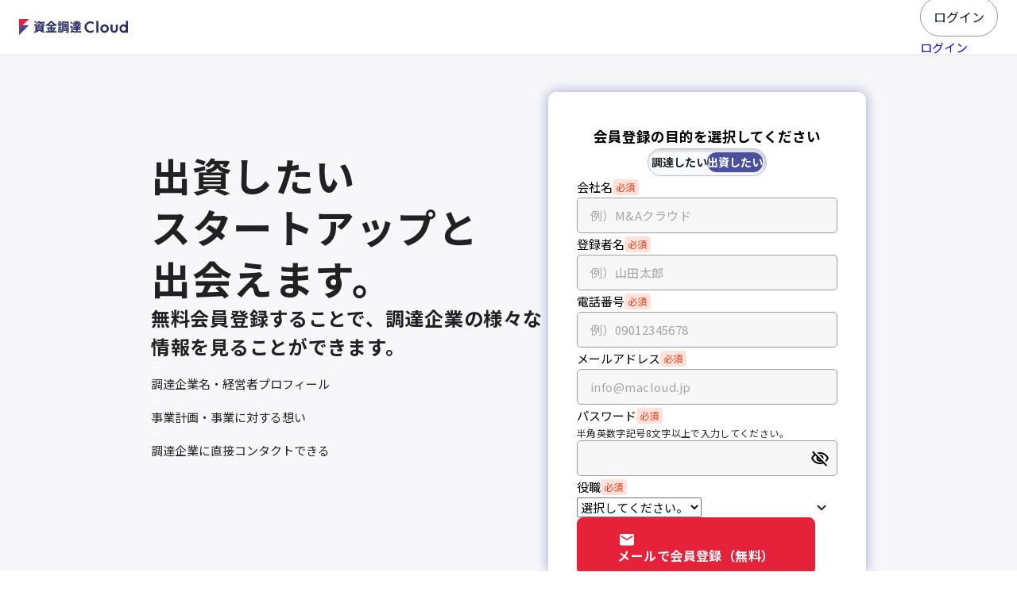

--- FILE ---
content_type: text/html
request_url: https://macloud.jp/signup/acquirer?is_funding=true&next_url=https%3A%2F%2Ffinance.macloud.jp%2Ffunding_projects%2F2859
body_size: 11901
content:
<!doctype html>
<html lang="ja">
  <head>
    <meta name="sentry-trace" content="4f433f0e1937c67407750ca2b6c3e551-a42b84656c094a8a-0"/>
    <meta name="baggage" content="sentry-environment=production,sentry-release=6df3ab553,sentry-public_key=72f3d7023cc34ff89a24f8c09a6abc34,sentry-trace_id=4f433f0e1937c67407750ca2b6c3e551,sentry-sampled=false"/>
    
<script >
    const f = window.fetch;
    if(f){
      window._sentryFetchProxy = function(...a){return f(...a)}
      window.fetch = function(...a){return window._sentryFetchProxy(...a)}
    }
</script>
    <meta charset="utf-8" />
    <meta name="viewport" content="width=device-width" />
    
		<link href="../_app/immutable/assets/SvelteToast.A5VgGu6i.css" rel="stylesheet">
		<link href="../_app/immutable/assets/0.BCnFgrs9.css" rel="stylesheet">
		<link href="../_app/immutable/assets/LinkButton.Bxzybmbv.css" rel="stylesheet">
		<link href="../_app/immutable/assets/SignButtonMenu.DLEyMt5A.css" rel="stylesheet">
		<link href="../_app/immutable/assets/Header.CCzuVzHR.css" rel="stylesheet">
		<link href="../_app/immutable/assets/47.DAHqaZVk.css" rel="stylesheet">
		<link href="../_app/immutable/assets/BaseSubmitButton.DuKSzPDd.css" rel="stylesheet">
		<link href="../_app/immutable/assets/ExternalLink.nVaXhV7J.css" rel="stylesheet">
		<link href="../_app/immutable/assets/StandeSelect.QRYA16op.css" rel="stylesheet">
		<link href="../_app/immutable/assets/SignupArea.CInxUeOH.css" rel="stylesheet">
		<link href="../_app/immutable/assets/171.CdbMF83M.css" rel="stylesheet"><!--[--><link rel="icon" href="/_app/immutable/assets/favicon.C-D-l1Ix.ico"/> <!--[--><meta name="gtm_tag_id" content="GTM-N5PT6SG"/> <script>
      ;(function (w, d, s, l, i) {
        w[l] = w[l] || []
        w[l].push({ 'gtm.start': new Date().getTime(), event: 'gtm.js' })
        var f = d.getElementsByTagName(s)[0],
          j = d.createElement(s),
          dl = l != 'dataLayer' ? '&l=' + l : ''
        j.async = true
        j.src = 'https://www.googletagmanager.com/gtm.js?id=' + i + dl
        f.parentNode.insertBefore(j, f)
      })(
        window,
        document,
        'script',
        'dataLayer',
        document.head.querySelector('meta[name="gtm_tag_id"]').content
      )
    </script><!--]--><!--]--><!--[--><!--[--><!--]--> <!--[--><meta name="robots" content="index,follow"/><!--]--> <!--[--><meta name="description" content="資金調達クラウドは、成長性の高いITベンチャー企業から優良企業まで、幅広い調達案件に直接スカウトが出来るマッチングプラットフォームです。"/><!--]--> <!--[--><link rel="canonical" href="https://macloud.jp/signup/acquirer"/><!--]--> <!--[!--><!--]--> <!--[!--><!--]--> <!--[!--><!--]--> <!--[--><!--[--><meta name="twitter:card" content="summary_large_image"/><!--]--> <!--[!--><!--]--> <!--[--><meta name="twitter:title" content="買い手無料登録 | 資金調達クラウド"/><!--]--> <!--[--><meta name="twitter:description" content="資金調達クラウドは、成長性の高いITベンチャー企業から優良企業まで、幅広い調達案件に直接スカウトが出来るマッチングプラットフォームです。"/><!--]--> <!--[!--><!--]--> <!--[!--><!--]--> <!--[--><meta name="twitter:image" content="https://macloud.jp/_app/immutable/assets/funding-ogp.6Hq4FlRI.png"/><!--]--> <!--[--><meta name="twitter:image:alt" content="買い手無料登録 | 資金調達クラウド"/><!--]--> <!--[!--><!--]--> <!--[!--><!--]--> <!--[!--><!--]--> <!--[!--><!--]--> <!--[!--><!--]--> <!--[!--><!--]--> <!--[!--><!--]--> <!--[!--><!--]--> <!--[!--><!--]--> <!--[!--><!--]--> <!--[!--><!--]--> <!--[!--><!--]--> <!--[!--><!--]--><!--]--> <!--[!--><!--]--> <!--[--><!--[--><meta property="og:url" content="https://macloud.jp/signup/acquirer"/><!--]--> <!--[--><meta property="og:type" content="website"/> <!--[!--><!--]--><!--]--> <!--[--><meta property="og:title" content="買い手無料登録 | 資金調達クラウド"/><!--]--> <!--[--><meta property="og:description" content="資金調達クラウドは、成長性の高いITベンチャー企業から優良企業まで、幅広い調達案件に直接スカウトが出来るマッチングプラットフォームです。"/><!--]--> <!--[--><!--[--><meta property="og:image" content="https://macloud.jp/_app/immutable/assets/funding-ogp.6Hq4FlRI.png"/> <!--[--><meta property="og:image:alt" content="買い手無料登録 | 資金調達クラウド"/><!--]--> <!--[--><meta property="og:image:width" content="1200"/><!--]--> <!--[--><meta property="og:image:height" content="630"/><!--]--> <!--[!--><!--]--> <!--[!--><!--]--><!--]--><!--]--> <!--[!--><!--]--> <!--[!--><!--]--> <!--[!--><!--]--> <!--[!--><!--]--><!--]--> <!--[!--><!--]--> <!--[!--><!--]--><!--]--><!--[--><!--[--><!----><script type="application/ld+json">{"@context":"https://schema.org","@type":"WebPage","name":"買い手無料登録 | 資金調達クラウド","description":"資金調達クラウドは、成長性の高いITベンチャー企業から優良企業まで、幅広い調達案件に直接スカウトが出来るマッチングプラットフォームです。","url":"https://macloud.jp/signup/acquirer"}</script><!----><!--]--><!--]--><title>買い手無料登録 | 資金調達クラウド</title>
  </head>
  <body>
    <div style="min-height: 100vh"><!--[--><!--[--><!----><!--[--><noscript><iframe src="https://www.googletagmanager.com/ns.html?id=GTM-N5PT6SG" height="0" width="0" style="display: none; visibility: hidden" title="gtm"></iframe></noscript><!--]--> <!----> <!--[!--><!--]--><!----> <div class="toast-wrap svelte-rsttxa"><ul class="_toastContainer svelte-yh90az"><!--[--><!--]--></ul><!----></div><!----> <!--[--><!----><div class="layout svelte-uqzqoo"><div class="header svelte-uqzqoo"><div><header data-sveltekit-reload="" class="svelte-jh474x"><div class="logo-area svelte-jh474x"><a href="https://finance.macloud.jp" class="header-logo svelte-131lamo"><div class="header-logo-wrapper svelte-131lamo finance"><!--[--><svg xmlns="http://www.w3.org/2000/svg" viewBox="0 0 273.4 40"><defs><style>
      .cls-1 {
        fill: #e6213a;
      }
      .cls-2 {
        fill: #424599;
      }
      .cls-3 {
        fill: #292e66;
      }
    </style></defs><g id="_イヤー_2-2"><g id="Guideline"><g id="FinanceCloud_main"><g><g><polygon class="cls-2" points="0 40 0 15.25 24.75 15.25 0 40"></polygon><polygon class="cls-1" points="0 24.75 0 0 24.75 0 0 24.75"></polygon></g><g><rect class="cls-3" x="194.13" y="4.67" width="5.09" height="29.63"></rect><path class="cls-3" d="M214.87,13.44c-5.89,0-10.69,4.79-10.69,10.69s4.79,10.69,10.69,10.69,10.69-4.79,10.69-10.69-4.79-10.69-10.69-10.69Zm0,16.41c-3.09,0-5.6-2.64-5.6-5.73s2.51-5.73,5.6-5.73,5.6,2.64,5.6,5.73-2.51,5.73-5.6,5.73Z"></path><path class="cls-3" d="M242.99,25.65c0,2.24-1.5,4.2-4.07,4.2s-4.07-1.95-4.07-4.2V13.94h-5.09v11.71c0,5.05,4.11,9.16,9.16,9.16s9.16-4.11,9.16-9.16V13.94h-5.09v11.71Z"></path><path class="cls-3" d="M164.31,20.31c0,8,6.63,14.5,14.63,14.5,3,0,5.92-.92,8.4-2.49v-5.81c-1.96,2.47-5.16,3.46-8.4,3.46-5.19,0-9.54-4.48-9.54-9.67s4.35-9.67,9.54-9.67c3.24,0,6.44,.99,8.4,3.46v-5.81c-2.47-1.57-5.39-2.49-8.4-2.49-8,0-14.63,6.51-14.63,14.5v.02Z"></path><path class="cls-3" d="M268.31,4.67V15.34c-1.4-1.4-3.55-1.91-5.6-1.91-5.89,0-10.43,4.79-10.43,10.69s4.54,10.69,10.43,10.69c2.05,0,3.97-.52,5.6-1.48v.97h5.09V4.67h-5.09Zm-5.6,25.18c-3.09,0-5.34-2.64-5.34-5.73s2.26-5.73,5.34-5.73,5.6,2.64,5.6,5.73-2.51,5.73-5.6,5.73Z"></path><path class="cls-3" d="M134.61,26.95v-7.43s.03-.73-.69-1.46-1.62-.69-1.62-.69h-4v3.49h2.83v6.1c0,.77,.11,1.92,.63,3.06-1.9,1.18-3.42,1.78-3.44,1.79l1.15,2.99c.1-.04,2.02-.78,4.33-2.28,1.33,.95,3.29,1.62,6.22,1.62h15.92v-3.49h-15.92c-5.39,0-5.39-2.68-5.39-3.69h-.02Z"></path><path class="cls-3" d="M139.99,16.01h-4.52v2.91h7.79v1.23h-6.67v2.91h6.67v1.09h-7.58v3.2h7.58v2.78h4.08v-2.78h7.58v-3.2h-7.58v-1.09h6.67v-2.91h-6.67v-1.23h7.79v-2.91h-4.45c.21-.58,.45-1.3,.68-2.1h3.8v-3.2h-7.82v-1.3h6.35v-2.91h-6.35v-1.74h-4.08v1.74h-6.35v2.91h6.35v1.3h-7.82v3.2h3.88c.22,.81,.47,1.52,.68,2.1h0Zm7.34-2.1h.68c-.32,.99-.63,1.75-.78,2.1h-3.8c-.15-.36-.47-1.11-.78-2.1h4.68Z"></path><rect class="cls-3" x="39.85" y="4.76" width="3.26" height="5.72" transform="translate(14.14 39.73) rotate(-60)"></rect><path class="cls-3" d="M61.21,29.77h0v-12.65c1.18,.45,2.18,.72,2.71,.85l.75-3.1c-.68-.17-5.97-1.54-8.07-4.77h3.73l-.88,1.63,2.81,1.52,2.15-3.98c.27-.49,.25-1.09-.03-1.58s-.81-.78-1.37-.78h-11.4c.22-.41,.4-.81,.53-1.16l-2.86-1.04c-.49,1.35-2.34,4.01-4.41,5.3l1.61,2.58c1.01-.63,1.99-1.52,2.86-2.49h2.8c-1.34,2.45-3.9,3.35-5.4,3.88-.14,.05-.26,.09-.38,.13l.82,2.25h-5.83c1.25-.68,2.76-1.63,4.27-2.84l-.92-1.12h0l-1.16-1.42c-3.11,2.5-6.33,3.76-6.37,3.77l1.3,2.99c.07-.03,.93-.36,2.18-1.01v13.03h3.31c-1.94,.76-4.1,1.38-6.76,1.96l.67,3.12c4.35-.94,7.48-2,10.47-3.55l-.79-1.52h6.8l-.79,1.52c2.99,1.55,6.13,2.61,10.47,3.55l.67-3.12c-2.66-.57-4.82-1.19-6.76-1.95h3.27Zm-6.81-17.26c.9,1.15,2.11,2.19,3.64,3.1,.47,.28,.94,.52,1.4,.75h-10.01c1.58-.68,3.56-1.81,4.97-3.85Zm-9.69,6.75h12.44v1h-12.44v-1Zm0,3.22h12.44v1.1h-12.44v-1.1Zm0,3.32h12.44v1.06h-12.44v-1.06Z"></path><path class="cls-3" d="M89.03,18.04v-2.28c1.21,.79,2.49,1.54,3.86,2.26l1.76-3.34c-5.17-2.72-8.84-5.72-12.27-10.01h-2.95c-3.43,4.29-7.1,7.29-12.27,10.01l1.76,3.34c1.34-.71,2.6-1.44,3.79-2.22v2.24h5.98v3.02h-8.63v3.49h4.26l-2.98,1.52c.98,1.92,2.15,3.51,2.9,4.43h-6.59v3.49h26.41v-3.49h-6.61c.74-.92,1.92-2.52,2.9-4.43l-2.98-1.52h4.28v-3.49h-8.63v-3.02h6.01Zm-11.48,10.96s-1.76-1.94-3.05-4.46h4.2v5.95h-2.77l1.63-1.49h0Zm9.68-4.46c-1.3,2.52-3.04,4.44-3.05,4.46l1.24,1.14-.03,.04,.03-.04,.38,.35h-2.75v-5.95h4.18Zm-6.33-15.77c1.94,2.19,4.02,4.08,6.37,5.78h-12.75c2.35-1.7,4.43-3.6,6.37-5.78h0Z"></path><rect class="cls-3" x="98.29" y="5.97" width="8.23" height="3.2"></rect><rect class="cls-3" x="97.26" y="10.59" width="10.31" height="3.49"></rect><rect class="cls-3" x="98.29" y="15.15" width="8.23" height="3.2"></rect><rect class="cls-3" x="98.29" y="19.55" width="8.23" height="3.2"></rect><path class="cls-3" d="M112.52,29.77h8.12v-7.36s.02-.47-.41-.91c-.42-.42-1.02-.41-1.02-.41h-6.69v8.69h0Zm2.9-5.8h2.32v2.89h-2.32v-2.89Z"></path><path class="cls-3" d="M121.8,5.94h-13.46V26.74c0,2.95-.42,3.81-1.62,5.37v-6.72s.02-.42-.41-.85c-.43-.43-1.01-.41-1.01-.41h-7.03v9.8h8.44v-1.32l2.5,1.95c1.77-2.26,2.61-3.77,2.61-7.83V9.41h9.55V31.34h-3.38v3.48h3.36c1.07,0,1.93-.3,2.55-.89,.95-.91,.95-2.16,.95-2.57V8.96s0-1.12-.95-2.09-2.1-.95-2.1-.95v.02Zm-17.98,25.09h-2.64v-4h2.64v4Z"></path><polygon class="cls-3" points="112.52 16.84 112.52 20.03 120.5 20.03 120.5 16.84 118.25 16.84 118.25 15.14 120.5 15.14 120.5 11.95 118.25 11.95 118.25 10.55 114.77 10.55 114.77 11.95 112.52 11.95 112.52 15.14 114.77 15.14 114.77 16.84 112.52 16.84"></polygon><rect class="cls-3" x="129.87" y="6.74" width="3.27" height="5.73" transform="translate(31.73 95.8) rotate(-45)"></rect></g></g></g></g></g></svg><!--]--></div></a><!----></div> <!----><!----> <!----><div slot="right-area"><!--[--><div class="button-list svelte-131r346"><div class="is-pc svelte-131r346"><div class="login-button svelte-131r346"><a href="https://macloud.jp/login?is_funding=true" target="_self" class="base-btn font-weight-400 white  sp-fixed-height svelte-enj7kt" rel="noreferrer"><!----><!---->ログイン<!----></a><!----></div> <!--[!--><!--]--></div> <div class="is-sp svelte-131r346"><a href="https://macloud.jp/login?is_funding=true" class="svelte-131r346">ログイン</a> <!--[!--><!--]--></div></div><!--]--></div><!----></header> <!--[!--><!--]--><!----><!----></div><!----></div> <div class="container svelte-uqzqoo backgroundGlay"><!----><!--[!--><!----><div class="area svelte-12dsj94"><div class="appeal-area svelte-12dsj94"><div class="appeal-area svelte-1h0or7w"><div class="signup-appeal svelte-z9rp7k"><div class="signup-appeal-key svelte-z9rp7k"><!--[!--><!--]--> <!--[3--><div class="panel svelte-1dja22l"><div class="title svelte-1dja22l">出資したい<br class="svelte-1dja22l"/> スタートアップと<br class="svelte-1dja22l"/> 出会えます。</div> <div class="sub-title svelte-1dja22l">無料会員登録することで、調達企業の様々な情報を見ることができます。</div> <div class="merits-area svelte-1dja22l"><ul class="merits svelte-1dja22l"><li class="merit svelte-1dja22l"><svg xmlns="http://www.w3.org/2000/svg" height="15px" viewBox="0 0 24 24" width="15px" fill="#ffffff"><path d="M0 0h24v24H0z" fill="none"></path><path d="M9 16.2L4.8 12l-1.4 1.4L9 19 21 7l-1.4-1.4L9 16.2z"></path></svg><!---->調達企業名・経営者プロフィール</li> <li class="merit svelte-1dja22l"><svg xmlns="http://www.w3.org/2000/svg" height="15px" viewBox="0 0 24 24" width="15px" fill="#ffffff"><path d="M0 0h24v24H0z" fill="none"></path><path d="M9 16.2L4.8 12l-1.4 1.4L9 19 21 7l-1.4-1.4L9 16.2z"></path></svg><!---->事業計画・事業に対する想い</li> <li class="merit svelte-1dja22l"><svg xmlns="http://www.w3.org/2000/svg" height="15px" viewBox="0 0 24 24" width="15px" fill="#ffffff"><path d="M0 0h24v24H0z" fill="none"></path><path d="M9 16.2L4.8 12l-1.4 1.4L9 19 21 7l-1.4-1.4L9 16.2z"></path></svg><!---->調達企業に直接コンタクトできる</li></ul></div></div><!--]--></div> <div class="beginner-support-wrapper svelte-z9rp7k"><!--[!--><!--]--></div></div><!----></div><!----></div> <div class="signup-area svelte-12dsj94"><div class="signup-area svelte-1b3hk6m"><div class="signup-header svelte-1b3hk6m"><h3 class="svelte-1b3hk6m"><span class="svelte-1b3hk6m">会員登録の目的</span>を選択してください</h3> <div class="form-toggle svelte-1b3hk6m"><div class="container svelte-tx6s87"><button class="switch to-right svelte-tx6s87">調達したい</button> <button class="switch to-left svelte-tx6s87 selected">出資したい</button></div><!----></div></div> <div class="signup-body svelte-1b3hk6m"><div class="inner svelte-1b3hk6m acquirer"><div class="register-form svelte-1b3hk6m hidden"><form method="post" action="/signup/seller?/seller"><div class="signup-form svelte-n7dyz0"><div class="text-inputs svelte-n7dyz0"><div class="input-group svelte-3s4exb"><label class="label-title svelte-11oydq1" for="email_2638"><span class="label-text svelte-11oydq1">メールアドレス</span> <div class="tag required svelte-321715"><span class="svelte-321715">必須</span></div><!----></label><!----> <div class="input-area svelte-3s4exb"><div class="form-input svelte-1vd79nb"><input type="email" id="email_2638" name="email" value="" placeholder="info@macloud.jp" autocomplete="" aria-invalid="false" class="svelte-1vd79nb"/> <!--[!--><!--]--></div><!----></div> <!--[!--><!--]--></div><!----> <div class="input-group svelte-1bop4x2"><label class="label-title svelte-11oydq1" for="password_2638"><span class="label-text svelte-11oydq1">パスワード</span> <div class="tag required svelte-321715"><span class="svelte-321715">必須</span></div><!----></label><!----> <div class="description svelte-1bop4x2">半角英数字記号8文字以上で入力してください。</div> <div class="input-area svelte-1bop4x2"><div class="form-input svelte-bk8c20"><!----><input id="password_2638" name="password" value="" placeholder="" class="no-mouseflow  svelte-bk8c20"/><!----> <button type="button" class="icon-button svelte-bk8c20" tabindex="-1"><!--[--><div class="visible-icon svelte-bk8c20"><svg width="24" height="24" viewBox="0 0 24 24" fill="black" xmlns="http://www.w3.org/2000/svg"><path d="M12 6.00001C15.79 6.00001 19.17 8.13001 20.82 11.5C20.23 12.72 19.4 13.77 18.41 14.62L19.82 16.03C21.21 14.8 22.31 13.26 23 11.5C21.27 7.11001 17 4.00001 12 4.00001C10.73 4.00001 9.51 4.20001 8.36 4.57001L10.01 6.22001C10.66 6.09001 11.32 6.00001 12 6.00001ZM10.93 7.14001L13 9.21001C13.57 9.46001 14.03 9.92001 14.28 10.49L16.35 12.56C16.43 12.22 16.49 11.86 16.49 11.49C16.5 9.01001 14.48 7.00001 12 7.00001C11.63 7.00001 11.28 7.05001 10.93 7.14001ZM2.01 3.87001L4.69 6.55001C3.06 7.83001 1.77 9.53001 1 11.5C2.73 15.89 7 19 12 19C13.52 19 14.98 18.71 16.32 18.18L19.74 21.6L21.15 20.19L3.42 2.45001L2.01 3.87001ZM9.51 11.37L12.12 13.98C12.08 13.99 12.04 14 12 14C10.62 14 9.5 12.88 9.5 11.5C9.5 11.45 9.51 11.42 9.51 11.37ZM6.11 7.97001L7.86 9.72001C7.63 10.27 7.5 10.87 7.5 11.5C7.5 13.98 9.52 16 12 16C12.63 16 13.23 15.87 13.77 15.64L14.75 16.62C13.87 16.86 12.95 17 12 17C8.21 17 4.83 14.87 3.18 11.5C3.88 10.07 4.9 8.89001 6.11 7.97001Z"></path></svg><!----></div><!--]--></button></div><!----></div> <!--[!--><!--]--></div><!----></div> <div class="button svelte-n7dyz0"><div class="is-pc svelte-n7dyz0"><button type="submit" class="primary XL svelte-1quzxe"><span class="button-content svelte-1quzxe"><span class="icon svelte-1quzxe"><!----><svg width="24" height="24" viewBox="0 0 24 24" fill="white" xmlns="http://www.w3.org/2000/svg"><path d="M19.2 8.6L12 13.1L4.8 8.6V6.8L12 11.3L19.2 6.8M19.2 5H4.8C3.801 5 3 5.801 3 6.8V17.6C3 18.0774 3.18964 18.5352 3.52721 18.8728C3.86477 19.2104 4.32261 19.4 4.8 19.4H19.2C19.6774 19.4 20.1352 19.2104 20.4728 18.8728C20.8104 18.5352 21 18.0774 21 17.6V6.8C21 5.801 20.19 5 19.2 5Z"></path></svg><!----></span> <span class="text svelte-1quzxe"><!----><span class="svelte-n7dyz0">メールで会員登録（無料）</span><!----></span></span></button><!----></div> <div class="is-sp svelte-n7dyz0"><button type="submit" class="primary XL svelte-498sl"><!----><span class="svelte-n7dyz0">メールで会員登録（無料）</span><!----></button><!----></div></div> <div class="agreement-description svelte-n7dyz0" data-sveltekit-reload="">メールアドレスに案件情報や当社サービスに関するメールマガジン等のご案内を送付することがあります。<br class="svelte-n7dyz0"/> 登録することにより、 <a href="https://macloud.jp/terms_of_service/seller" target="_blank" class="agreement-link svelte-n7dyz0">利用規約</a>、<a href="https://corp.macloud.jp/privacy-policy" target="_blank" rel="external" style="--external-link-font-size: 16px" class="svelte-ie0boz"><!----><!---->プライバシーポリシー<!----><svg xmlns="http://www.w3.org/2000/svg" height="20" viewBox="0 -960 960 960" width="20"><path d="M228.309-164.001q-27.008 0-45.658-18.65-18.65-18.65-18.65-45.658v-503.382q0-27.008 18.65-45.658 18.65-18.65 45.658-18.65h236.305V-744H228.309q-4.616 0-8.463 3.846-3.846 3.847-3.846 8.463v503.382q0 4.616 3.846 8.463 3.847 3.846 8.463 3.846h503.382q4.616 0 8.463-3.846 3.846-3.847 3.846-8.463v-236.305h51.999v236.305q0 27.008-18.65 45.658-18.65 18.65-45.658 18.65H228.309Zm159.46-186.615-37.153-37.153L706.847-744H576v-51.999h219.999V-576H744v-130.847L387.769-350.616Z"></path></svg><!----></a><!---->、<a href="https://corp.macloud.jp/cookie-policy" target="_blank" rel="external" style="--external-link-font-size: 16px" class="svelte-ie0boz"><!----><!---->Cookieポリシー<!----><svg xmlns="http://www.w3.org/2000/svg" height="20" viewBox="0 -960 960 960" width="20"><path d="M228.309-164.001q-27.008 0-45.658-18.65-18.65-18.65-18.65-45.658v-503.382q0-27.008 18.65-45.658 18.65-18.65 45.658-18.65h236.305V-744H228.309q-4.616 0-8.463 3.846-3.846 3.847-3.846 8.463v503.382q0 4.616 3.846 8.463 3.847 3.846 8.463 3.846h503.382q4.616 0 8.463-3.846 3.846-3.847 3.846-8.463v-236.305h51.999v236.305q0 27.008-18.65 45.658-18.65 18.65-45.658 18.65H228.309Zm159.46-186.615-37.153-37.153L706.847-744H576v-51.999h219.999V-576H744v-130.847L387.769-350.616Z"></path></svg><!----></a><!---->及び <a href="https://static.macloud.jp/%E4%B8%AD%E5%B0%8FM&amp;A%E3%82%AC%E3%82%A4%E3%83%89%E3%83%A9%E3%82%A4%E3%83%B3%E9%81%B5%E5%AE%88%E3%81%AE%E5%AE%A3%E8%AA%93/2024%E5%B9%B412%E6%9C%8827%E6%97%A5%E3%80%9C%E4%B8%8D%E9%81%A9%E5%88%87%E3%81%AA%E8%B2%B7%E3%81%84%E6%89%8B%E4%BC%81%E6%A5%AD%E3%81%AE%E6%8E%92%E9%99%A4%E3%81%AB%E5%90%91%E3%81%91%E3%81%9F%E5%8F%96%E7%B5%84.pdf" target="_blank" class="agreement-link svelte-n7dyz0">不適切な買い手企業の排除に向けた取組</a> を確認し、同意したとみなします。</div></div><!----></form><!----></div> <div class="register-form svelte-1b3hk6m"><form method="post" action="/acquirer_register"><input type="hidden" name="corporate_number" id="corporate_number" value=""/> <div class="acquirer-form svelte-tbkapw"><div class="text-inputs svelte-tbkapw"><div class="input-group svelte-3s4exb"><label class="label-title svelte-11oydq1" for="company_name"><span class="label-text svelte-11oydq1">会社名</span> <div class="tag required svelte-321715"><span class="svelte-321715">必須</span></div><!----></label><!----> <div class="input-area svelte-3s4exb"><div class="form-input svelte-1yozgds"><input type="text" id="company_name" name="company_name" value="" placeholder="例）M&amp;Aクラウド" autocomplete="" aria-invalid="false" class="svelte-1yozgds"/> <!--[!--><!--]--></div><!----></div> <!--[!--><!--]--></div><!----> <div class="input-group svelte-3s4exb"><label class="label-title svelte-11oydq1" for="name"><span class="label-text svelte-11oydq1">登録者名</span> <div class="tag required svelte-321715"><span class="svelte-321715">必須</span></div><!----></label><!----> <div class="input-area svelte-3s4exb"><div class="form-input svelte-1yozgds"><input type="text" id="name" name="name" value="" placeholder="例）山田太郎" autocomplete="" aria-invalid="false" class="svelte-1yozgds"/> <!--[!--><!--]--></div><!----></div> <!--[!--><!--]--></div><!----> <div class="input-group svelte-3s4exb"><label class="label-title svelte-11oydq1" for="phone_number"><span class="label-text svelte-11oydq1">電話番号</span> <div class="tag required svelte-321715"><span class="svelte-321715">必須</span></div><!----></label><!----> <div class="input-area svelte-3s4exb"><div class="form-input svelte-1llho34"><input type="tel" id="phone_number" name="phone_number" value="" placeholder="例）09012345678" autocomplete="" aria-invalid="false" class="svelte-1llho34"/></div><!----></div> <!--[!--><!--]--></div><!----> <div class="input-group svelte-3s4exb"><label class="label-title svelte-11oydq1" for="email_2639"><span class="label-text svelte-11oydq1">メールアドレス</span> <div class="tag required svelte-321715"><span class="svelte-321715">必須</span></div><!----></label><!----> <div class="input-area svelte-3s4exb"><div class="form-input svelte-1vd79nb"><input type="email" id="email_2639" name="email" value="" placeholder="info@macloud.jp" autocomplete="" aria-invalid="false" class="svelte-1vd79nb"/> <!--[!--><!--]--></div><!----></div> <!--[!--><!--]--></div><!----> <div class="input-group svelte-1bop4x2"><label class="label-title svelte-11oydq1" for="password_2639"><span class="label-text svelte-11oydq1">パスワード</span> <div class="tag required svelte-321715"><span class="svelte-321715">必須</span></div><!----></label><!----> <div class="description svelte-1bop4x2">半角英数字記号8文字以上で入力してください。</div> <div class="input-area svelte-1bop4x2"><div class="form-input svelte-bk8c20"><!----><input id="password_2639" name="password" value="" placeholder="" class="no-mouseflow  svelte-bk8c20"/><!----> <button type="button" class="icon-button svelte-bk8c20" tabindex="-1"><!--[--><div class="visible-icon svelte-bk8c20"><svg width="24" height="24" viewBox="0 0 24 24" fill="black" xmlns="http://www.w3.org/2000/svg"><path d="M12 6.00001C15.79 6.00001 19.17 8.13001 20.82 11.5C20.23 12.72 19.4 13.77 18.41 14.62L19.82 16.03C21.21 14.8 22.31 13.26 23 11.5C21.27 7.11001 17 4.00001 12 4.00001C10.73 4.00001 9.51 4.20001 8.36 4.57001L10.01 6.22001C10.66 6.09001 11.32 6.00001 12 6.00001ZM10.93 7.14001L13 9.21001C13.57 9.46001 14.03 9.92001 14.28 10.49L16.35 12.56C16.43 12.22 16.49 11.86 16.49 11.49C16.5 9.01001 14.48 7.00001 12 7.00001C11.63 7.00001 11.28 7.05001 10.93 7.14001ZM2.01 3.87001L4.69 6.55001C3.06 7.83001 1.77 9.53001 1 11.5C2.73 15.89 7 19 12 19C13.52 19 14.98 18.71 16.32 18.18L19.74 21.6L21.15 20.19L3.42 2.45001L2.01 3.87001ZM9.51 11.37L12.12 13.98C12.08 13.99 12.04 14 12 14C10.62 14 9.5 12.88 9.5 11.5C9.5 11.45 9.51 11.42 9.51 11.37ZM6.11 7.97001L7.86 9.72001C7.63 10.27 7.5 10.87 7.5 11.5C7.5 13.98 9.52 16 12 16C12.63 16 13.23 15.87 13.77 15.64L14.75 16.62C13.87 16.86 12.95 17 12 17C8.21 17 4.83 14.87 3.18 11.5C3.88 10.07 4.9 8.89001 6.11 7.97001Z"></path></svg><!----></div><!--]--></button></div><!----></div> <!--[!--><!--]--></div><!----> <div class="input-group svelte-3s4exb"><label class="label-title svelte-11oydq1" for="position"><span class="label-text svelte-11oydq1">役職</span> <div class="tag required svelte-321715"><span class="svelte-321715">必須</span></div><!----></label><!----> <div class="input-area svelte-3s4exb"><label for="position" class="svelte-us9x08"><select name="position" id="position" aria-invalid="false" class="svelte-us9x08 default"><!--[--><option value="" selected class="svelte-us9x08">選択してください。</option><!--]--><!--[--><option value="5" class="svelte-us9x08">代表取締役</option><option value="4" class="svelte-us9x08">取締役・執行役員</option><option value="3" class="svelte-us9x08">部長</option><option value="2" class="svelte-us9x08">係長・リーダー</option><option value="1" class="svelte-us9x08">従業員</option><!--]--></select></label><!----></div> <!--[!--><!--]--></div><!----></div> <div class="button svelte-tbkapw"><div class="is-pc svelte-tbkapw"><button type="submit" class="primary XL svelte-1quzxe"><span class="button-content svelte-1quzxe"><span class="icon svelte-1quzxe"><!----><svg width="24" height="24" viewBox="0 0 24 24" fill="white" xmlns="http://www.w3.org/2000/svg"><path d="M19.2 8.6L12 13.1L4.8 8.6V6.8L12 11.3L19.2 6.8M19.2 5H4.8C3.801 5 3 5.801 3 6.8V17.6C3 18.0774 3.18964 18.5352 3.52721 18.8728C3.86477 19.2104 4.32261 19.4 4.8 19.4H19.2C19.6774 19.4 20.1352 19.2104 20.4728 18.8728C20.8104 18.5352 21 18.0774 21 17.6V6.8C21 5.801 20.19 5 19.2 5Z"></path></svg><!----></span> <span class="text svelte-1quzxe"><!----><span class="svelte-tbkapw">メールで会員登録（無料）</span><!----></span></span></button><!----></div> <div class="is-sp svelte-tbkapw"><button type="submit" class="primary XL svelte-498sl"><!----><span class="svelte-tbkapw">メールで会員登録（無料）</span><!----></button><!----></div></div> <div class="agreement-description svelte-tbkapw"><p class="svelte-tbkapw">メールアドレスに案件情報や当社サービスに関するメールマガジン等のご案内を送付することがあります。<br class="svelte-tbkapw"/> 登録することにより、 <a href="https://macloud.jp/acquirer_terms" target="_blank" class="svelte-tbkapw">利用規約</a>、<a href="https://corp.macloud.jp/privacy-policy" target="_blank" rel="external" style="--external-link-font-size: 16px" class="svelte-ie0boz"><!----><!---->プライバシーポリシー<!----><svg xmlns="http://www.w3.org/2000/svg" height="20" viewBox="0 -960 960 960" width="20"><path d="M228.309-164.001q-27.008 0-45.658-18.65-18.65-18.65-18.65-45.658v-503.382q0-27.008 18.65-45.658 18.65-18.65 45.658-18.65h236.305V-744H228.309q-4.616 0-8.463 3.846-3.846 3.847-3.846 8.463v503.382q0 4.616 3.846 8.463 3.847 3.846 8.463 3.846h503.382q4.616 0 8.463-3.846 3.846-3.847 3.846-8.463v-236.305h51.999v236.305q0 27.008-18.65 45.658-18.65 18.65-45.658 18.65H228.309Zm159.46-186.615-37.153-37.153L706.847-744H576v-51.999h219.999V-576H744v-130.847L387.769-350.616Z"></path></svg><!----></a><!---->、<a href="https://corp.macloud.jp/cookie-policy" target="_blank" rel="external" style="--external-link-font-size: 16px" class="svelte-ie0boz"><!----><!---->Cookieポリシー<!----><svg xmlns="http://www.w3.org/2000/svg" height="20" viewBox="0 -960 960 960" width="20"><path d="M228.309-164.001q-27.008 0-45.658-18.65-18.65-18.65-18.65-45.658v-503.382q0-27.008 18.65-45.658 18.65-18.65 45.658-18.65h236.305V-744H228.309q-4.616 0-8.463 3.846-3.846 3.847-3.846 8.463v503.382q0 4.616 3.846 8.463 3.847 3.846 8.463 3.846h503.382q4.616 0 8.463-3.846 3.846-3.847 3.846-8.463v-236.305h51.999v236.305q0 27.008-18.65 45.658-18.65 18.65-45.658 18.65H228.309Zm159.46-186.615-37.153-37.153L706.847-744H576v-51.999h219.999V-576H744v-130.847L387.769-350.616Z"></path></svg><!----></a><!---->、<a href="https://static.macloud.jp/%E5%88%A9%E7%94%A8%E8%A6%8F%E7%B4%84/%E8%B2%B7%E3%81%84%E6%89%8B%E4%BC%81%E6%A5%AD%E5%88%A9%E7%94%A8%E8%A6%8F%E7%B4%84/2025%E5%B9%B411%E6%9C%8817%E6%97%A5%E3%80%9C%E7%A7%98%E5%AF%86%E4%BF%9D%E6%8C%81%E8%A6%8F%E7%B4%84%EF%BC%88%E8%B2%B7%E3%81%84%E6%89%8B%EF%BC%89.pdf" target="_blank" rel="external" style="--external-link-font-size: 16px" class="svelte-ie0boz"><!----><!---->秘密保持規約<!----><svg xmlns="http://www.w3.org/2000/svg" height="20" viewBox="0 -960 960 960" width="20"><path d="M228.309-164.001q-27.008 0-45.658-18.65-18.65-18.65-18.65-45.658v-503.382q0-27.008 18.65-45.658 18.65-18.65 45.658-18.65h236.305V-744H228.309q-4.616 0-8.463 3.846-3.846 3.847-3.846 8.463v503.382q0 4.616 3.846 8.463 3.847 3.846 8.463 3.846h503.382q4.616 0 8.463-3.846 3.846-3.847 3.846-8.463v-236.305h51.999v236.305q0 27.008-18.65 45.658-18.65 18.65-45.658 18.65H228.309Zm159.46-186.615-37.153-37.153L706.847-744H576v-51.999h219.999V-576H744v-130.847L387.769-350.616Z"></path></svg><!----></a><!----> に同意したとみなします。</p></div> <!--[--><div class="split-line svelte-tbkapw"></div> <div class="login svelte-tbkapw"><span class="svelte-tbkapw">アカウントをお持ちの方は</span> <a href="https://macloud.jp/business/login?next_url=https%3A%2F%2Ffinance.macloud.jp%2Ffunding_projects%2F2859" target="_self" rel="noreferrer" class="base-btn secondary XL svelte-glye43"><!----><!---->ログイン<!----></a><!----></div><!--]--></div><!----></form><!----></div></div></div></div><!----></div></div><!----><!--]--><!----></div></div><!----><!--]--><!----><!----><!--]--> <!--[!--><!--]--><!--]-->
			
			<script>
				{
					__sveltekit_1w6jmv1 = {
						base: new URL("..", location).pathname.slice(0, -1)
					};

					const element = document.currentScript.parentElement;

					Promise.all([
						import("../_app/immutable/entry/start.JOVofgBp.js"),
						import("../_app/immutable/entry/app.b0-4lnen.js")
					]).then(([kit, app]) => {
						kit.start(app, element, {
							node_ids: [0, 47, 171],
							data: [{type:"data",data:{featureFlagList:[{name:"2021_02_24_test",is_enabled:true},{name:"2021_03_01_ma_diagnosis",is_enabled:true},{name:"2021_05_10_multi_offer",is_enabled:true},{name:"2021_05_14_track_record",is_enabled:true},{name:"2021_05_21_offer_feature_tag",is_enabled:true},{name:"2021_05_28_offer_count_pv",is_enabled:true},{name:"2021_06_01_acquirer_term_update",is_enabled:true},{name:"2021_07_15_acquirer_term_update",is_enabled:true},{name:"2021_07_16_consulting_apply_at_onces",is_enabled:true},{name:"2021_07_20_acquirer_home_renewal",is_enabled:true},{name:"2021_10_13_user_subscribe_notify",is_enabled:true},{name:"2021_11_02_renewal_magazine_template",is_enabled:true},{name:"2021_12_01_acquirer_term_logger",is_enabled:true},{name:"2021_12_01_acquirer_term_update",is_enabled:true},{name:"2021_12_02_acquirer_terms_master",is_enabled:true},{name:"2021_12_06_matching_meetings",is_enabled:true},{name:"2021_12_08_offer_format_migration",is_enabled:true},{name:"2021_12_13_for_funding_switch_display",is_enabled:true},{name:"2021_12_13_searchable_capital_investment",is_enabled:true},{name:"2021_12_20_scout_matching_meeting",is_enabled:true},{name:"2021_12_22_add_scheme_for_recommend_offer",is_enabled:true},{name:"2022_01_04_keyword_search",is_enabled:true},{name:"2022_01_17_recommended_offer_multi_application",is_enabled:true},{name:"2022_01_25_change_optional_area_for_selling_target",is_enabled:true},{name:"2022_01_31_option_stop_new_registration",is_enabled:true},{name:"2022_01_31_refine_offer_page",is_enabled:true},{name:"2022_02_08_message_with_choice",is_enabled:true},{name:"2022_02_21_scout_popular_selling_target",is_enabled:true},{name:"2022_02_28_interview_preview",is_enabled:true},{name:"2022_03_09_user_inflow",is_enabled:true},{name:"2022_03_14_funding_lp_top",is_enabled:true},{name:"2022_03_15_for_ecs_worker",is_enabled:true},{name:"2022_03_25_prospect_inflow_source",is_enabled:true},{name:"2022_03_29_acquirer_referral",is_enabled:true},{name:"2022_04_11_closed_plan_application",is_enabled:true},{name:"2022_04_12_partial_public_offer_sync",is_enabled:true},{name:"2022_04_22_cookie_consent_popup",is_enabled:true},{name:"2022_05_16_request_catalog_fv_create_form",is_enabled:true},{name:"2022_05_23_seller_register_scheme_selection",is_enabled:true},{name:"2022_05_31_inflow_source_features",is_enabled:true},{name:"2022_06_07_admin_application_renewal",is_enabled:true},{name:"2022_06_13_motivation_confirmation",is_enabled:true},{name:"2022_06_13_register_page_renewal",is_enabled:true},{name:"2022_06_27_admin_scout_renewal",is_enabled:true},{name:"2022_06_27_application_enhancement",is_enabled:true},{name:"2022_07_04_deleted_user_contact_info",is_enabled:true},{name:"2022_07_25_mail_delivery_group_sync",is_enabled:true},{name:"2022_07_29_yell_for_admin",is_enabled:true},{name:"2022_07_29_yell_for_user",is_enabled:true},{name:"2022_08_04_definitive_reported",is_enabled:true},{name:"2022_08_08_1_default_display_acquirer_and_advisor_message_room",is_enabled:true},{name:"2022_08_29_icc_banner",is_enabled:true},{name:"2022_08_30_user_account_disabling",is_enabled:true},{name:"2022_09_12_disable_salesforce_sync",is_enabled:true},{name:"2022_09_28_non_disclosure_agreement",is_enabled:true},{name:"2022_10_19_restrict_admin_access_only_from_cloudflare_for_teams",is_enabled:true},{name:"2022_10_24_investment_offer_edit",is_enabled:true},{name:"2022_11_24_application_and_scout_message_exclude_email_and_phone_number",is_enabled:true},{name:"2022_11_29_company_iptables",is_enabled:true},{name:"2022_12_20_acquirer_account_page",is_enabled:true},{name:"2022_12_26_admin_system_funding_mail_switcher",is_enabled:true},{name:"2023_01_06_seller_scout_unread_message_notification",is_enabled:true},{name:"2023_01_10_MACDEV_3931",is_enabled:true},{name:"2023_01_10_scout_application_inflow_tracking",is_enabled:true},{name:"2023_01_11_MACDEV_3291",is_enabled:true},{name:"2023_01_11_MACDEV_3777",is_enabled:true},{name:"2023_01_16_MACDEV_3979",is_enabled:true},{name:"2023_01_23_top_page_register_form",is_enabled:true},{name:"2023_02_07_MACDEV_3948_recommended_offer_delete",is_enabled:true},{name:"2023_02_14_MACDEV_4006_similar_funding_offers",is_enabled:true},{name:"2023_02_17_add_delete_acquirer_account_request",is_enabled:true},{name:"2023_02_22_MACDEV_4395_seller_page_applications",is_enabled:true},{name:"2023_03_06_add_representative_name_to_seller_company",is_enabled:true},{name:"2023_03_14_funding_selling_target_add_item",is_enabled:true},{name:"2023_03_14_funding_selling_target_application_possible",is_enabled:true},{name:"2023_03_14_funding_selling_target_publicly_possible",is_enabled:true},{name:"2023_03_16_store_corporate_number_for_signup_form",is_enabled:true},{name:"2023_03_27_selling_target_birthday_to_birth_year",is_enabled:true},{name:"2023_04_01_add_explain_fee_modal",is_enabled:true},{name:"2023_04_05_acquirer_active_flag_edit",is_enabled:true},{name:"2023_04_26_update_buyers_needs",is_enabled:true},{name:"2023_05_17_new_or_updated_offer_label",is_enabled:true},{name:"2023_05_30_notify_acquirer_confidentiality_terms",is_enabled:true},{name:"2023_06_06_fix_recommend_email_to_acquirer",is_enabled:true},{name:"2023_06_06_funding_selling_target_scout_check",is_enabled:true},{name:"2023_06_12_scout_release_banner",is_enabled:true},{name:"2023_06_13_selling_target_form_input_hint",is_enabled:true},{name:"2023_06_16_funding_project_released_mail_to_matched_acquirer_company",is_enabled:true},{name:"2023_06_21_delete_free_text_and_educational_background_from_owner_profile",is_enabled:true},{name:"2023_06_28_suggest_update_selling_target",is_enabled:true},{name:"2023_07_10_auto_generate_selling_target_info",is_enabled:true},{name:"2023_08_02_antisocial_check",is_enabled:true},{name:"2023_08_07_facebook_auth_announce",is_enabled:true},{name:"2023_08_08_how_to_register_for_finance",is_enabled:true},{name:"2023_08_28_renovation_selling_target_form",is_enabled:true},{name:"2023_08_31_accept_antisocial_check",is_enabled:true},{name:"2023_10_17_recommend_selling_target",is_enabled:true},{name:"2023_10_24_facebook_login_abolition",is_enabled:true},{name:"2023_10_24_negotiation_broken_off_for_funding_scout",is_enabled:true},{name:"2023_10_25_target_area_keyword",is_enabled:true},{name:"2023_11_08_send_mail_to_closed_plan_when_general_public",is_enabled:true},{name:"2023_12_12_change_company_address",is_enabled:true},{name:"2023_12_13_funding_project_list_improvement",is_enabled:true},{name:"2023_12_14_create_acquirer_terms_list_page",is_enabled:true},{name:"2024_01_04_add_message_response_reminder",is_enabled:true},{name:"2024_01_12_add_pf_buyer_registered_notification",is_enabled:true},{name:"2024_01_12_switch_selling_target_create",is_enabled:true},{name:"2024_02_16_add_keyword_suggest",is_enabled:true},{name:"2024_02_26_loosen_non_name_download",is_enabled:true},{name:"2024_02_29_fix_top_page_design",is_enabled:true},{name:"2024_03_28_improve_scout_start_mail",is_enabled:true},{name:"2024_04_09_add_column_to_acquisition_needs_form",is_enabled:true},{name:"2024_04_15_offer_selling_target_synergy",is_enabled:true},{name:"2024_04_17_mail_tracking_log",is_enabled:true},{name:"2024_05_02_matching_message_admin_cancel",is_enabled:true},{name:"2024_05_10_acquirer_company_term_20240515",is_enabled:true},{name:"2024_05_20_improve_acquisition_needs_form",is_enabled:true},{name:"2024_05_28_html_design_mail_inquiry_flag",is_enabled:true},{name:"2024_06_05_seller_recommendation",is_enabled:true},{name:"2024_06_24_paid_support_term_agree",is_enabled:true},{name:"2024_09_03_nexus_shared_list",is_enabled:true},{name:"2024_09_26_accidental_selling_target_publication_prevention",is_enabled:true},{name:"2024_09_26_nexus_saved_condition",is_enabled:true},{name:"2024_10_15_improve_highlight",is_enabled:true},{name:"2024_10_28_add_choice_message_for_acquirer_advisor",is_enabled:true},{name:"2024_10_28_company_management",is_enabled:true},{name:"2024_11_11_deal_matching_management",is_enabled:true},{name:"2024_11_22_sync_salesforce_company",is_enabled:true},{name:"2024_12_25_nexus_my_page",is_enabled:true},{name:"2024_12_25_sync_update_salesforce_company",is_enabled:true},{name:"2024_12_26_add_efforts_inappropriate_buyers_url",is_enabled:true},{name:"2025_01_24_add_matchings_to_nexus",is_enabled:true},{name:"2025_01_31_sync_salesforce_has_apf_deal",is_enabled:true},{name:"2025_02_03_company_liaison",is_enabled:true},{name:"2025_02_19_deal_company_activity",is_enabled:true},{name:"2025_02_25_deal_activity_automation",is_enabled:true},{name:"2025_02_26_sourcing_advisor_support",is_enabled:true},{name:"2025_03_03_company_liaison_batch",is_enabled:true},{name:"2025_03_31_seller_top_page_banner",is_enabled:true},{name:"2025_04_17_first_negotiation_add_activity",is_enabled:true},{name:"2025_04_21_sourcing_type_general",is_enabled:true},{name:"2025_05_20_sourcing_for_digging_up",is_enabled:true},{name:"2025_06_02_nexus_permission_management",is_enabled:true},{name:"2025_06_04_pf_nexus_alignment",is_enabled:true},{name:"2025_06_09_funding_project_banner",is_enabled:true},{name:"2025_07_03_nexus_application_project",is_enabled:true},{name:"2025_07_17_nexus_update_company_project",is_enabled:true},{name:"2025_08_06_nexus_liaison_renewal",is_enabled:true},{name:"2025_09_26_add_matching_record_to_shared_list",is_enabled:true},{name:"2025_09_29_add_company_name_to_business_selling_target",is_enabled:true},{name:"2025_10_07_recommended_offers_for_selling_target",is_enabled:true},{name:"2025_10_21_broker_prerelease",is_enabled:true},{name:"2025_10_29_broker_1st_release",is_enabled:true},{name:"2025_11_18_nexus_mac_deal_list_update",is_enabled:true},{name:"2025_11_27_antisocial_check_sync",is_enabled:true},{name:"2025_11_27_selling_target_fee",is_enabled:true},{name:"2025_12_04_admin_selling_target_fee",is_enabled:true}]},uses:{}},{type:"data",data:{user:"",provisionalUser:"",isIe:false},uses:{}},{type:"data",data:{userType:"acquirer",sellerForm:{id:"hx7u1w",valid:false,posted:false,errors:{},data:{token:void 0,is_funding:"0",next_url:void 0,device:"pc",gclid:void 0,landingPageUrl:void 0,lastPageUrl:void 0,referer:void 0,utmCampaign:void 0,utmContent:void 0,utmMedium:void 0,utmSource:void 0,email:"",password:""},constraints:{is_funding:{required:true},email:{minlength:1,maxlength:255,required:true},password:{pattern:"^[a-zA-Z0-9!@#$%^&*()_+\\-=[\\]{};':\"\\\\|,.\u003C>/?]+$",minlength:8,required:true}}},acquirerForm:{id:"1dcyt0q",valid:false,posted:false,errors:{},data:{companyName:"",corporateNumber:"",companyUrl:null,revenueVal:null,name:"",phoneNumber:"",email:"",password:"",registrantPosition:""},constraints:{companyName:{minlength:1,maxlength:255,required:true},corporateNumber:{required:true},name:{minlength:1,maxlength:50,required:true},phoneNumber:{minlength:1,maxlength:50,required:true},email:{minlength:1,maxlength:255,required:true},password:{pattern:"^[a-zA-Z0-9!@#$%^&*()_+\\-=[\\]{};':\"\\\\|,.\u003C>/?]+$",minlength:8,required:true}}},confidentialityAgreementTermsUrl:"https://static.macloud.jp/%E5%88%A9%E7%94%A8%E8%A6%8F%E7%B4%84/%E8%B2%B7%E3%81%84%E6%89%8B%E4%BC%81%E6%A5%AD%E5%88%A9%E7%94%A8%E8%A6%8F%E7%B4%84/2025%E5%B9%B411%E6%9C%8817%E6%97%A5%E3%80%9C%E7%A7%98%E5%AF%86%E4%BF%9D%E6%8C%81%E8%A6%8F%E7%B4%84%EF%BC%88%E8%B2%B7%E3%81%84%E6%89%8B%EF%BC%89.pdf",metaTags:{title:"買い手無料登録 | 資金調達クラウド",titleTemplate:"%s",description:"資金調達クラウドは、成長性の高いITベンチャー企業から優良企業まで、幅広い調達案件に直接スカウトが出来るマッチングプラットフォームです。",openGraph:{title:"買い手無料登録 | 資金調達クラウド",description:"資金調達クラウドは、成長性の高いITベンチャー企業から優良企業まで、幅広い調達案件に直接スカウトが出来るマッチングプラットフォームです。",images:[{url:"https://macloud.jp/_app/immutable/assets/funding-ogp.6Hq4FlRI.png",width:1200,height:630,alt:"買い手無料登録 | 資金調達クラウド"}]},twitter:{title:"買い手無料登録 | 資金調達クラウド",description:"資金調達クラウドは、成長性の高いITベンチャー企業から優良企業まで、幅広い調達案件に直接スカウトが出来るマッチングプラットフォームです。",image:"https://macloud.jp/_app/immutable/assets/funding-ogp.6Hq4FlRI.png",imageAlt:"買い手無料登録 | 資金調達クラウド"}}},uses:{search_params:["is_funding"],params:["type"],parent:1}}],
							form: null,
							error: null
						});
					});
				}
			</script>
		</div>
  </body>
</html>


--- FILE ---
content_type: text/css
request_url: https://macloud.jp/_app/immutable/assets/0.BCnFgrs9.css
body_size: 704
content:
@font-face{font-family:Noto Sans JP;font-weight:400;font-style:normal;font-display:swap;src:url(./noto-sans-jp-v42-latin_japanese-regular.D41JklPF.woff2) format("woff2"),url(./noto-sans-jp-v42-latin_japanese-regular.D-eHphZV.woff) format("woff")}@font-face{font-family:Noto Sans JP;font-weight:700;font-style:normal;font-display:swap;src:url(./noto-sans-jp-v42-latin_japanese-700.CXV-376O.woff2) format("woff2"),url(./noto-sans-jp-v42-latin_japanese-700.BHMITXik.woff) format("woff")}@font-face{font-family:Noto Sans;font-weight:400;font-style:normal;font-display:swap;src:url(./noto-sans-v27-latin-regular.BpC8OqWS.woff2) format("woff2"),url(./noto-sans-v27-latin-regular.CVkQNmXE.woff) format("woff")}@font-face{font-family:Noto Sans;font-weight:700;font-style:normal;font-display:swap;src:url(./noto-sans-v27-latin-700.DXpx0snM.woff2) format("woff2"),url(./noto-sans-v27-latin-700.CQoxGFup.woff) format("woff")}*,*:before,*:after{box-sizing:border-box}*{margin:0}:root{font-family:Noto Sans JP,Noto Sans,sans-serif;font-size:15px;font-weight:400;line-height:1.8}html{height:100%;scroll-behavior:smooth}body{height:100%;-webkit-font-smoothing:antialiased}img,picture,video,canvas,svg{display:block;max-width:100%}input,button,textarea,select{font:inherit}p,h1,h2,h3,h4,h5,h6{overflow-wrap:break-word}#root,#__next{isolation:isolate}a{text-decoration:none}ul,li{list-style:none;margin:0;padding:0}@keyframes svelte-rsttxa-wave{0%{opacity:.7;transform:scale(.5)}50%{opacity:.5}to{opacity:0;transform:scale(1.1)}}.toast-wrap.svelte-rsttxa{--toastContainerTop: 84px ;--toastContainerRight: auto;--toastContainerBottom: auto;--toastContainerLeft: auto;--toastWidth: 100%;--toastPadding: 0;--toastMargin: 0;--toastMsgPadding: 12px 8px;--toastColor: #212121;--toastBoxShadow: 0 0 0 0 rgba(0, 0, 0, 0);font-family:Noto Sans JP;font-size:14px;font-style:normal;font-weight:700}.toast-wrap.svelte-rsttxa ._toastContainer{display:flex;flex-direction:column;gap:15px;align-items:center;width:100%}.toast-wrap.svelte-rsttxa ._toastContainer>li{width:100%;max-width:1024px;padding:0 15px}.toast-wrap.svelte-rsttxa ._toastItem{width:100%;border-radius:4px}.toast-wrap.svelte-rsttxa ._toastMsg{display:flex;gap:8px;align-items:center}.toast-wrap.svelte-rsttxa a{color:#212121;text-decoration:underline}@media screen and (max-width: 1040px){.toast-wrap.svelte-rsttxa{--toastContainerTop: 72px }}


--- FILE ---
content_type: text/css
request_url: https://macloud.jp/_app/immutable/assets/LinkButton.Bxzybmbv.css
body_size: 478
content:
@keyframes svelte-enj7kt-wave{0%{opacity:.7;transform:scale(.5)}50%{opacity:.5}to{opacity:0;transform:scale(1.1)}}.base-btn.svelte-enj7kt{box-sizing:border-box;display:flex;gap:10px;align-items:center;justify-content:center;width:100%;height:100%;padding:16px;font-size:16px;line-height:1;color:#fff;text-decoration:none;cursor:pointer;border:1px solid #e6213a;border-radius:65px;transition:.3s}@media screen and (max-width: 767px){.base-btn.svelte-enj7kt{padding:12px;font-size:14px}}.base-btn.font-weight-400.svelte-enj7kt{font-weight:400}.base-btn.font-weight-700.svelte-enj7kt{font-weight:700}.base-btn.default.svelte-enj7kt{color:#fff;background:#e6213a}.base-btn.default.svelte-enj7kt:hover{color:#e6213a;background:#fff}.base-btn.arrow.svelte-enj7kt{position:relative;width:100%;text-align:center}.base-btn.arrow.svelte-enj7kt:after{position:absolute;top:calc(50% - 5px);right:20px;width:10px;height:10px;content:"";border-top:2px solid #ffffff;border-right:2px solid #ffffff;transform:rotate(45deg)}.base-btn.arrow.svelte-enj7kt:hover:after{border-top:2px solid #d61f36;border-right:2px solid #d61f36}.base-btn.alert-red.svelte-enj7kt{background:#e6213a;border:1px solid #e6213a}.base-btn.alert-red.svelte-enj7kt:hover{color:#fff;background:#d61f36;border-color:#d61f36}.base-btn.alert-red.arrow.svelte-enj7kt:hover:after{border-top:2px solid #ffffff;border-right:2px solid #ffffff}.base-btn.primary-blue.svelte-enj7kt{background:#4a509e;border:1px solid #4a509e}.base-btn.primary-blue.svelte-enj7kt:hover{opacity:.5}.base-btn.primary-blue.arrow.svelte-enj7kt:hover:after{border-top:2px solid #4a509e;border-right:2px solid #4a509e}.base-btn.blue.svelte-enj7kt{background:#799be6;border:1px solid #799be6}.base-btn.blue.svelte-enj7kt:hover{color:#799be6;background:#fff}.base-btn.blue.arrow.svelte-enj7kt:hover:after{border-top:2px solid #799be6;border-right:2px solid #799be6}.base-btn.deep-blue.svelte-enj7kt{background:#424599;border:1px solid #424599}.base-btn.deep-blue.svelte-enj7kt:hover{color:#424599;background:#fff}.base-btn.deep-blue.arrow.svelte-enj7kt:hover:after{border-top:2px solid #424599;border-right:2px solid #424599}.base-btn.white.svelte-enj7kt{color:#12152e;background:#fff;border:1px solid #9194b1}.base-btn.white.svelte-enj7kt:hover{color:#fff;background:#9194b1}.base-btn.white.arrow.svelte-enj7kt:after{border-top:2px solid #9194b1;border-right:2px solid #9194b1}.base-btn.white.arrow.svelte-enj7kt:hover:after{border-top:2px solid #ffffff;border-right:2px solid #ffffff}.base-btn.white-deep-blue.svelte-enj7kt{color:#424599;background:#fff;border:1px solid #424599}.base-btn.white-deep-blue.svelte-enj7kt:hover{color:#fff;background:#424599}.base-btn.white-deep-blue.arrow.svelte-enj7kt:after{border-top:2px solid #424599;border-right:2px solid #424599}.base-btn.white-deep-blue.arrow.svelte-enj7kt:hover:after{border-top:2px solid #ffffff;border-right:2px solid #ffffff}.base-btn.disabled.svelte-enj7kt{color:#fff;pointer-events:none;cursor:not-allowed;background-color:#dfe2e4;border-color:#dfe2e4}@media screen and (max-width: 767px){.base-btn.sp-fixed-height.svelte-enj7kt{height:40px}}


--- FILE ---
content_type: text/css
request_url: https://macloud.jp/_app/immutable/assets/SignButtonMenu.DLEyMt5A.css
body_size: 128
content:
@keyframes svelte-131r346-wave{0%{opacity:.7;transform:scale(.5)}50%{opacity:.5}to{opacity:0;transform:scale(1.1)}}.button-list.svelte-131r346 .login-button:where(.svelte-131r346),.button-list.svelte-131r346 .signup-button:where(.svelte-131r346){width:100px;min-width:100px}.button-list.svelte-131r346 .login-button:where(.svelte-131r346) .base-btn,.button-list.svelte-131r346 .signup-button:where(.svelte-131r346) .base-btn{padding:8px 0;font-size:13px;line-height:100%}.button-list.svelte-131r346 .is-pc:where(.svelte-131r346){display:flex;gap:16px}@media screen and (max-width: 1170px){.button-list.svelte-131r346 .is-pc:where(.svelte-131r346){display:none}}.button-list.svelte-131r346 .is-sp:where(.svelte-131r346){display:none}@media screen and (max-width: 1170px){.button-list.svelte-131r346 .is-sp:where(.svelte-131r346){display:flex;gap:8px;margin:0;font-size:12px;font-weight:700;color:inherit;background:none;border:none;border-radius:0}}.button-list.svelte-131r346 .is-sp:where(.svelte-131r346) a:where(.svelte-131r346){color:#12152e}.button-list.svelte-131r346 .is-sp:where(.svelte-131r346) a:where(.svelte-131r346):hover{opacity:.5;transition:.3s}


--- FILE ---
content_type: text/css
request_url: https://macloud.jp/_app/immutable/assets/Header.CCzuVzHR.css
body_size: 363
content:
.header-logo-cls-1.svelte-1jsalv1{fill:#e61b33}.header-logo-cls-2.svelte-1jsalv1{fill:#414094}.header-logo-cls-3.svelte-1jsalv1{fill:#252b65}@keyframes svelte-131lamo-wave{0%{opacity:.7;transform:scale(.5)}50%{opacity:.5}to{opacity:0;transform:scale(1.1)}}.header-logo.svelte-131lamo{display:block;width:100%;height:100%}.header-logo.svelte-131lamo:hover{opacity:.7;transition:.3s}.header-logo-wrapper.svelte-131lamo{width:130px;height:20px}.header-logo-wrapper.finance.svelte-131lamo{width:137px;height:20px}@media screen and (max-width: 1170px){.header-logo-wrapper.svelte-131lamo{width:107px;height:16px}}@keyframes svelte-13pfuoi-wave{0%{opacity:.7;transform:scale(.5)}50%{opacity:.5}to{opacity:0;transform:scale(1.1)}}.global-feedback-bar.warning.svelte-13pfuoi{padding:12px;font-size:14px;line-height:21px;text-align:center;background-color:#fafbff;border-top:1px solid #d6d9e5;border-bottom:1px solid #d6d9e5}.global-feedback-bar.warning.svelte-13pfuoi .warning-wrapper:where(.svelte-13pfuoi){position:relative;display:inline-flex;gap:6px;align-items:center;justify-content:center;padding-left:24px;color:#e6213a}@media screen and (max-width: 1170px){.global-feedback-bar.warning.svelte-13pfuoi .warning-wrapper:where(.svelte-13pfuoi){padding:0}}.global-feedback-bar.warning.svelte-13pfuoi .warning-wrapper:where(.svelte-13pfuoi) .warning-icon:where(.svelte-13pfuoi){flex-shrink:0}@keyframes svelte-jh474x-wave{0%{opacity:.7;transform:scale(.5)}50%{opacity:.5}to{opacity:0;transform:scale(1.1)}}header.svelte-jh474x{position:relative;z-index:1;box-sizing:border-box;display:flex;gap:32px;align-items:center;justify-content:space-between;width:100%;height:68px;padding:16px 24px;background-color:#fff;box-shadow:0 0 4px #10124c1c;transition:background-color .3s ease-out}@media screen and (max-width: 1170px){header.svelte-jh474x{gap:8px;height:48px;padding:0 16px}}.logo-area.svelte-jh474x{display:flex;align-items:center}


--- FILE ---
content_type: text/css
request_url: https://macloud.jp/_app/immutable/assets/47.DAHqaZVk.css
body_size: 113
content:
@keyframes svelte-uqzqoo-wave{0%{opacity:.7;transform:scale(.5)}50%{opacity:.5}to{opacity:0;transform:scale(1.1)}}.layout.svelte-uqzqoo{display:flex;flex-direction:column;height:100%}.container.svelte-uqzqoo{height:100%;min-height:100vh}.container.backgroundGlay.svelte-uqzqoo{background-color:#f7f7fa}


--- FILE ---
content_type: text/css
request_url: https://macloud.jp/_app/immutable/assets/BaseSubmitButton.DuKSzPDd.css
body_size: 1511
content:
@keyframes svelte-321715-wave{0%{opacity:.7;transform:scale(.5)}50%{opacity:.5}to{opacity:0;transform:scale(1.1)}}.tag.svelte-321715{width:fit-content;padding:4px;line-height:12px;white-space:nowrap;border-radius:4px;font-size:12px;font-style:normal;font-weight:500;line-height:1;letter-spacing:.03em}.required.svelte-321715{color:#f4350b;background-color:#ffe2dc}.optional.svelte-321715{color:#c5801a;background-color:#ffe9c9}@keyframes svelte-1vd79nb-wave{0%{opacity:.7;transform:scale(.5)}50%{opacity:.5}to{opacity:0;transform:scale(1.1)}}.form-input.svelte-1vd79nb{position:relative}input[type=email].svelte-1vd79nb{font-size:15px;font-weight:400;line-height:1.8;letter-spacing:.03em;box-sizing:border-box;display:flex;align-items:center;width:100%;padding:8px 16px;background-color:#f7f7f7;border:solid 1px #9c9c9c;border-radius:5px;outline:none;transition:border,box-shadow .5s}@media screen and (max-width: 767px){input[type=email].svelte-1vd79nb{height:40px}}input[type=email].svelte-1vd79nb:focus,input[type=email].svelte-1vd79nb:hover{background-color:#fff;border-color:#2e9bff}input[type=email].svelte-1vd79nb:disabled{color:#b0b2bc;background-color:#fafbff;border-color:#e8e8e8}input[type=email].is_error.svelte-1vd79nb{background-color:#fff;border-color:#e6213a}input[type=email].entered.svelte-1vd79nb{color:#212121;background-color:#fff;border-color:#9c9c9c}input[type=email].entered.svelte-1vd79nb:focus,input[type=email].entered.svelte-1vd79nb:hover{border-color:#2e9bff}.svelte-1vd79nb::placeholder{color:#a5a5a5}.icon.svelte-1vd79nb{position:absolute;top:8px;right:10px;width:24px;height:24px}.icon.svelte-1vd79nb .error-icon:where(.svelte-1vd79nb) svg{fill:#e6213a}.icon.svelte-1vd79nb .passed-icon:where(.svelte-1vd79nb) svg{fill:#4fc08d}@keyframes svelte-us9x08-wave{0%{opacity:.7;transform:scale(.5)}50%{opacity:.5}to{opacity:0;transform:scale(1.1)}}label.svelte-us9x08{position:relative;display:flex;align-items:center;width:100%;overflow-x:hidden}label.svelte-us9x08:after{position:absolute;right:14px;display:inline-block;width:12px;height:12px;pointer-events:none;content:"";background-image:url('data:image/svg+xml;utf8,<svg viewBox="0 0 12 12" fill="none" xmlns="http://www.w3.org/2000/svg"><path d="M0.702509 2.96251C1.09284 2.56941 1.72829 2.56829 2.12 2.96L6 6.84L9.88 2.96C10.2717 2.56829 10.9072 2.56941 11.2975 2.96251C11.6859 3.35365 11.6848 3.98524 11.295 4.375L6.54721 9.12279C6.24499 9.42501 5.75501 9.42501 5.45279 9.12279L0.705005 4.375C0.315239 3.98524 0.314123 3.35365 0.702509 2.96251Z" fill="%23212121"/></svg>');background-repeat:no-repeat;background-position:center;background-size:contain}label.disabled.svelte-us9x08:after{opacity:.5}label.svelte-us9x08 select:where(.svelte-us9x08){font-size:15px;font-weight:400;line-height:1.8;letter-spacing:.03em;width:100%;padding:8px 8px 8px 16px;color:#212121;-webkit-appearance:none;-moz-appearance:none;appearance:none;cursor:pointer;background-color:#fff;border:solid 1px #9c9c9c;border-radius:5px;outline:none}label.svelte-us9x08 select.default:where(.svelte-us9x08){background-color:#f7f7f7}label.svelte-us9x08 select.has-error:where(.svelte-us9x08){border-color:#f4350b}label.svelte-us9x08 select:where(.svelte-us9x08):disabled{color:#b0b2bc;cursor:not-allowed;border-color:#e8e8e8}label.svelte-us9x08 select:where(.svelte-us9x08):focus{border-color:#2e9bff}@keyframes svelte-1llho34-wave{0%{opacity:.7;transform:scale(.5)}50%{opacity:.5}to{opacity:0;transform:scale(1.1)}}.form-input.svelte-1llho34{position:relative}input[type=tel].svelte-1llho34{font-size:15px;font-weight:400;line-height:1.8;letter-spacing:.03em;box-sizing:border-box;display:flex;align-items:center;width:100%;padding:8px 16px;background-color:#f7f7f7;border:solid 1px #9c9c9c;border-radius:5px;outline:none;transition:border,box-shadow .5s}@media screen and (max-width: 767px){input[type=tel].svelte-1llho34{height:40px}}input[type=tel].svelte-1llho34:focus,input[type=tel].svelte-1llho34:hover{background-color:#fff;border-color:#2e9bff}input[type=tel].svelte-1llho34:disabled{color:#b0b2bc;background-color:#fafbff;border-color:#e8e8e8}input[type=tel].is_error.svelte-1llho34{background-color:#fff;border-color:#e6213a}input[type=tel].entered.svelte-1llho34{color:#212121;background-color:#fff;border-color:#9c9c9c}input[type=tel].entered.svelte-1llho34:focus,input[type=tel].entered.svelte-1llho34:hover{border-color:#2e9bff}.svelte-1llho34::placeholder{color:#a5a5a5}@keyframes svelte-1yozgds-wave{0%{opacity:.7;transform:scale(.5)}50%{opacity:.5}to{opacity:0;transform:scale(1.1)}}.form-input.svelte-1yozgds{position:relative}input[type=text].svelte-1yozgds{font-size:15px;font-weight:400;line-height:1.8;letter-spacing:.03em;box-sizing:border-box;display:flex;align-items:center;width:100%;padding:8px 16px;background-color:#f7f7f7;border:solid 1px #9c9c9c;border-radius:5px;outline:none;transition:border,box-shadow .5s}@media screen and (max-width: 767px){input[type=text].svelte-1yozgds{height:40px}}input[type=text].svelte-1yozgds:focus,input[type=text].svelte-1yozgds:hover{background-color:#fff;border-color:#2e9bff}input[type=text].svelte-1yozgds:disabled{color:#b0b2bc;background-color:#fafbff;border-color:#e8e8e8}input[type=text].is_error.svelte-1yozgds{background-color:#fff;border-color:#e6213a}input[type=text].entered.svelte-1yozgds{color:#212121;background-color:#fff;border-color:#9c9c9c}input[type=text].entered.svelte-1yozgds:focus,input[type=text].entered.svelte-1yozgds:hover{border-color:#2e9bff}.svelte-1yozgds::placeholder{color:#a5a5a5}.icon.svelte-1yozgds{position:absolute;top:8px;right:10px;width:24px;height:24px}.icon.svelte-1yozgds .error-icon:where(.svelte-1yozgds) svg{fill:#e6213a}.icon.svelte-1yozgds .passed-icon:where(.svelte-1yozgds) svg{fill:#4fc08d}@keyframes svelte-1quzxe-wave{0%{opacity:.7;transform:scale(.5)}50%{opacity:.5}to{opacity:0;transform:scale(1.1)}}button.svelte-1quzxe{display:grid;align-items:center;justify-content:center;font-style:normal;color:#212121;cursor:pointer;background:#fff;border:1px solid #9c9c9c;transition:background-color .3s ease,color .3s ease}button.svelte-1quzxe .button-content:where(.svelte-1quzxe){display:flex;gap:8px;align-items:center;justify-content:center}button.svelte-1quzxe .button-content.reverse:where(.svelte-1quzxe){flex-direction:row-reverse}button.svelte-1quzxe:hover{box-shadow:0 2px 8px #0000001a,0 4px 12px #0000001a,0 8px 20px #0000001a}button.XL.svelte-1quzxe{font-size:16px;font-weight:700;line-height:1;letter-spacing:.03em;width:300px;padding:15px 0;border-radius:8px}button.XL.svelte-1quzxe .button-content:where(.svelte-1quzxe) svg{width:24px;height:24px}button.L.svelte-1quzxe{font-size:15px;font-weight:700;line-height:1;letter-spacing:.03em;width:200px;padding:12.5px 0;border-radius:8px}button.L.svelte-1quzxe .button-content:where(.svelte-1quzxe) svg{width:20px;height:20px}button.M.svelte-1quzxe{font-size:14px;font-weight:700;line-height:1;letter-spacing:.03em;width:160px;padding:10px 0;border-radius:8px}button.M.svelte-1quzxe .button-content:where(.svelte-1quzxe) svg{width:20px;height:20px}button.XS.svelte-1quzxe{font-size:12px;font-weight:700;line-height:1;letter-spacing:.03em;width:80px;padding:6px 0;border-radius:4px}button.XS.svelte-1quzxe .button-content:where(.svelte-1quzxe){gap:4px}button.XS.svelte-1quzxe .button-content:where(.svelte-1quzxe) svg{width:16px;height:16px}button.primary.svelte-1quzxe{color:#fff;background:#e6213a;border:1px solid #e6213a}button.primary.svelte-1quzxe .button-content:where(.svelte-1quzxe) svg{fill:#fff}button.primary.svelte-1quzxe:hover{background:#c71d33;border:1px solid #c71d33}button.primary.svelte-1quzxe:disabled{color:#b0b2bc;cursor:not-allowed;background:#fff;border:1px solid #e8e8e8;background-color:#e8e8e8}button.primary.svelte-1quzxe:disabled .button-content:where(.svelte-1quzxe) svg{fill:#b0b2bc}button.primary.svelte-1quzxe:disabled:hover{box-shadow:none}button.secondary.svelte-1quzxe{color:#fff;background:#4a509e;border:1px solid #4a509e}button.secondary.svelte-1quzxe .button-content:where(.svelte-1quzxe) svg{fill:#fff}button.secondary.svelte-1quzxe:hover{background:#3a3f80;border:1px solid #3a3f80}button.secondary.svelte-1quzxe:disabled{color:#b0b2bc;cursor:not-allowed;background:#fff;border:1px solid #e8e8e8;background-color:#e8e8e8}button.secondary.svelte-1quzxe:disabled .button-content:where(.svelte-1quzxe) svg{fill:#b0b2bc}button.secondary.svelte-1quzxe:disabled:hover{box-shadow:none}button.tertiary.svelte-1quzxe{color:#212121;background:#fff;border:1px solid #9c9c9c}button.tertiary.svelte-1quzxe .button-content:where(.svelte-1quzxe) svg{fill:#212121}button.tertiary.svelte-1quzxe:hover{background:#efefef;border:1px solid #1b1e3c}button.tertiary.svelte-1quzxe:disabled{color:#b0b2bc;cursor:not-allowed;background:#fff;border:1px solid #e8e8e8}button.tertiary.svelte-1quzxe:disabled .button-content:where(.svelte-1quzxe) svg{fill:#b0b2bc}button.tertiary.svelte-1quzxe:disabled:hover{box-shadow:none}@keyframes svelte-498sl-wave{0%{opacity:.7;transform:scale(.5)}50%{opacity:.5}to{opacity:0;transform:scale(1.1)}}button.svelte-498sl{display:grid;align-items:center;justify-content:center;font-style:normal;color:#212121;cursor:pointer;background:#fff;border:1px solid #9c9c9c;transition:background-color .3s ease,color .3s ease}button.svelte-498sl:hover{box-shadow:0 2px 8px #0000001a,0 4px 12px #0000001a,0 8px 20px #0000001a}button.XL.svelte-498sl{font-size:16px;font-weight:700;line-height:1;letter-spacing:.03em;width:300px;padding:20px 0;border-radius:8px}@media screen and (max-width: 767px){button.XL.svelte-498sl{width:100%}}button.L.svelte-498sl{font-size:15px;font-weight:700;line-height:1;letter-spacing:.03em;width:200px;padding:16px 0;border-radius:8px}button.M.svelte-498sl{font-size:14px;font-weight:700;line-height:1;letter-spacing:.03em;width:160px;padding:14px 0;border-radius:8px}button.S.svelte-498sl{font-size:12px;font-weight:700;line-height:1;letter-spacing:.03em;width:98px;padding:12px 0;border-radius:4px}button.XS.svelte-498sl{font-size:12px;font-weight:700;line-height:1;letter-spacing:.03em;width:80px;padding:10px 0;border-radius:4px}button.primary.svelte-498sl{color:#fff;background:#e6213a;border:1px solid #e6213a}button.primary.svelte-498sl:hover{background:#c71d33;border:1px solid #c71d33}button.primary.svelte-498sl:disabled{color:#b0b2bc;cursor:not-allowed;background:#fff;border:1px solid #e8e8e8;background-color:#e8e8e8}button.primary.svelte-498sl:disabled:hover{box-shadow:none}button.secondary.svelte-498sl{color:#fff;background:#4a509e;border:1px solid #4a509e}button.secondary.svelte-498sl:hover{background:#3a3f80;border:1px solid #3a3f80}button.secondary.svelte-498sl:disabled{color:#b0b2bc;cursor:not-allowed;background:#fff;border:1px solid #e8e8e8;background-color:#e8e8e8}button.secondary.svelte-498sl:disabled:hover{box-shadow:none}button.tertiary.svelte-498sl{color:#212121;background:#fff;border:1px solid #9c9c9c}button.tertiary.svelte-498sl:hover{background:#efefef;border:1px solid #1b1e3c}button.tertiary.svelte-498sl:disabled{color:#b0b2bc;cursor:not-allowed;background:#fff;border:1px solid #e8e8e8}button.tertiary.svelte-498sl:disabled:hover{box-shadow:none}


--- FILE ---
content_type: text/css
request_url: https://macloud.jp/_app/immutable/assets/ExternalLink.nVaXhV7J.css
body_size: 150
content:
@keyframes svelte-ie0boz-wave{0%{opacity:.7;transform:scale(.5)}50%{opacity:.5}to{opacity:0;transform:scale(1.1)}}a.svelte-ie0boz{display:inline-flex;align-items:center;color:#307df6}a.svelte-ie0boz:hover{text-decoration:underline}a.svelte-ie0boz svg{width:var(--external-link-font-size);height:var(--external-link-font-size);fill:#307df6}


--- FILE ---
content_type: text/css
request_url: https://macloud.jp/_app/immutable/assets/StandeSelect.QRYA16op.css
body_size: 4522
content:
@charset "UTF-8";.label.svelte-1h8i4z{display:inline-block;padding:4px;font-size:12px;font-weight:500;line-height:100%;letter-spacing:.03em;border-radius:4px}.label.required.svelte-1h8i4z{color:#f4350b;background-color:#ffe2dc}.label.private.svelte-1h8i4z{color:#212121;background-color:#ebecf5}.label.optional.svelte-1h8i4z{color:#c5801a;background-color:#ffe9c9}.form-field.svelte-svvc4x{display:flex;flex-direction:column;gap:8px;color:#212121}.title.svelte-svvc4x{display:flex;gap:8px;align-items:center}.title.svelte-svvc4x label:where(.svelte-svvc4x){margin:0;font-size:14px;font-weight:400;line-height:1.4;letter-spacing:.03em;font-style:normal}.title.svelte-svvc4x label.error:where(.svelte-svvc4x){color:#f4350b}.addition.svelte-svvc4x{font-size:12px}.description.svelte-svvc4x{font-size:12px;font-weight:400;line-height:1.5;letter-spacing:.03em;color:#656565}input.svelte-wkjfdt{box-sizing:border-box;width:100%;height:43px;padding:8px 16px;font-size:15px;line-height:40px;background-color:#f7f7f7;border:solid 1px #9c9c9c;border-radius:8px;outline:none;transition:border,box-shadow .5s}input.svelte-wkjfdt::placeholder{color:#a5a5a5}input.svelte-wkjfdt:focus,input.svelte-wkjfdt:hover{border-color:#2e9bff}input.svelte-wkjfdt:disabled{color:#b0b2bc;cursor:not-allowed;background-color:#e8e8e8;border-color:#e8e8e8}input.svelte-wkjfdt:disabled::placeholder{color:#b0b2bc}input.has_value.svelte-wkjfdt{background-color:#fff}input.is_error.svelte-wkjfdt{background-color:#ffe2dc;border-color:#f4350b}input.svelte-wkjfdt:focus{background:#fff}.password-wrap.svelte-wkjfdt{position:relative}.password-wrap.svelte-wkjfdt .icon:where(.svelte-wkjfdt){position:absolute;top:10px;right:16px;width:24px;height:24px;padding:0;cursor:pointer;background-color:transparent;border:none}.password-wrap.svelte-wkjfdt .visible:where(.svelte-wkjfdt){opacity:.3}.number-wrap.svelte-wkjfdt{position:relative}.with-suffix.svelte-wkjfdt{padding-right:var(--suffix-padding, 54px)}.suffix.svelte-wkjfdt{position:absolute;top:50%;right:16px;font-size:15px;color:var(--text-color-secondary);white-space:nowrap;transform:translateY(-50%)}.input-number.svelte-1c77g9j{display:flex;flex-direction:column;gap:8px}.error-message.svelte-1c77g9j{margin:0;font-size:12px;line-height:150%;color:#f4350b}.input-text.svelte-x29zzp{display:flex;flex-direction:column;gap:8px}.error-message.svelte-x29zzp{margin:0;font-size:12px;line-height:150%;color:#f4350b}.input-url.svelte-11ah3c7{display:flex;flex-direction:column;gap:8px}.error-message.svelte-11ah3c7{margin:0;font-size:12px;line-height:150%;color:#f4350b}.selector.svelte-1yp87x7{display:flex;flex-direction:column;gap:8px}.select.svelte-1yp87x7{position:relative;display:flex;align-items:center;width:100%;overflow-x:hidden}.select.svelte-1yp87x7:after{position:absolute;right:14px;display:inline-block;width:12px;height:12px;pointer-events:none;content:"";background-image:url('data:image/svg+xml;utf8,<svg viewBox="0 0 12 12" fill="none" xmlns="http://www.w3.org/2000/svg"><path d="M0.702509 2.96251C1.09284 2.56941 1.72829 2.56829 2.12 2.96L6 6.84L9.88 2.96C10.2717 2.56829 10.9072 2.56941 11.2975 2.96251C11.6859 3.35365 11.6848 3.98524 11.295 4.375L6.54721 9.12279C6.24499 9.42501 5.75501 9.42501 5.45279 9.12279L0.705005 4.375C0.315239 3.98524 0.314123 3.35365 0.702509 2.96251Z" fill="%23212121"/></svg>');background-repeat:no-repeat;background-position:center;background-size:contain}.select.disabled.svelte-1yp87x7:after{opacity:.5}select.svelte-1yp87x7{width:100%;padding:7px 7px 7px 15px;font-size:15px;font-weight:400;line-height:1.8;color:#212121;letter-spacing:.03em;-webkit-appearance:none;-moz-appearance:none;appearance:none;cursor:pointer;background-color:#fff;border:solid 1px #9c9c9c;border-radius:8px;outline:none}select.default.svelte-1yp87x7{background-color:#fff}select.error.svelte-1yp87x7{border-color:#f4350b}select.svelte-1yp87x7:disabled{color:#b0b2bc;cursor:not-allowed;border-color:#e8e8e8}select.svelte-1yp87x7:focus{border-color:#2e9bff}.error-message.svelte-1yp87x7{margin:0;font-size:12px;line-height:150%;color:#f4350b}.selector.svelte-1syt47u{position:relative;display:flex;flex-direction:column;gap:8px}.select.svelte-1syt47u{position:relative;display:flex;align-items:center;width:100%;overflow-x:hidden}.select.svelte-1syt47u .icon:where(.svelte-1syt47u){position:absolute;right:14px;display:flex;align-items:center;justify-content:center;color:#212121;pointer-events:none}.select.svelte-1syt47u .icon:where(.svelte-1syt47u) svg{width:24px;height:24px}.select.svelte-1syt47u .delete-icon:where(.svelte-1syt47u){pointer-events:auto}.select.svelte-1syt47u .delete-icon:where(.svelte-1syt47u) .delete:where(.svelte-1syt47u){display:flex;align-items:center;justify-content:center;padding:0;cursor:pointer;background:none;border:none}.select.disabled.svelte-1syt47u .icon:where(.svelte-1syt47u){opacity:.5}input[type=text].svelte-1syt47u{width:100%;padding:7px 30px 7px 15px;font-size:15px;font-weight:400;line-height:1.8;color:#212121;letter-spacing:.03em;-webkit-appearance:none;-moz-appearance:none;appearance:none;cursor:text;background-color:#fff;border:solid 1px #9c9c9c;border-radius:8px;outline:none}input[type=text].default.svelte-1syt47u{background-color:#fff}input[type=text].error.svelte-1syt47u{border-color:#f4350b}input[type=text].svelte-1syt47u:disabled{color:#b0b2bc;cursor:not-allowed;border-color:#e8e8e8}input[type=text].svelte-1syt47u:focus{border-color:#2e9bff}.dropdown.svelte-1syt47u{max-height:320px;overflow-y:auto;background-color:#fff;border-radius:8px;box-shadow:0 0 16px #0000000d,0 0 8px #0000000d,0 0 4px #0000000d}.dropdown[popover].svelte-1syt47u{inset:unset;padding:0;margin:0;border:none}.no-results.svelte-1syt47u{padding:12px 16px;font-size:14px;color:#656565}ul.svelte-1syt47u{padding:8px 0;margin:0;list-style:none}li.svelte-1syt47u{width:100%}li.selected.svelte-1syt47u,li.active.svelte-1syt47u{background-color:#e2edff}.item-button.svelte-1syt47u{width:100%;padding:8px 16px;text-align:left;cursor:pointer;background:none;border:none}.item-button.svelte-1syt47u:hover{background-color:#e2edff}.item-button.svelte-1syt47u:focus{background-color:#e2edff;outline:none}.item-label-wrapper.svelte-1syt47u{display:flex;gap:8px;align-items:baseline;font-size:14px;color:#212121}.item-label.svelte-1syt47u{white-space:nowrap}.item-sublabel.svelte-1syt47u{max-width:100%;overflow:hidden;font-size:12px;color:#a5a5a5;text-overflow:ellipsis;white-space:nowrap}.error-message.svelte-1syt47u,.not-found-message.svelte-1syt47u{margin:0;font-size:12px;line-height:150%;color:#f4350b}.wrapper.svelte-10zs89r{display:inline-flex;flex-direction:column;gap:8px}input[type=checkbox].svelte-10zs89r{display:none}input[type=checkbox].svelte-10zs89r+label:where(.svelte-10zs89r){box-sizing:border-box;display:flex;gap:8px;align-items:center;justify-content:center;cursor:pointer}input[type=checkbox].svelte-10zs89r+label:where(.svelte-10zs89r) .checkbox:where(.svelte-10zs89r){box-sizing:border-box;display:block;width:16px;height:16px;background-color:#fafbff;border:1px solid #9c9c9c;border-radius:4px}input[type=checkbox].svelte-10zs89r+label:where(.svelte-10zs89r) .text:where(.svelte-10zs89r){flex:1;font-size:14px;font-weight:400;line-height:1.4;letter-spacing:.03em;color:#212121}input[type=checkbox].svelte-10zs89r:hover+label:where(.svelte-10zs89r) .checkbox:where(.svelte-10zs89r){background-color:#fff;border:2px solid #2e9bff}input[type=checkbox].svelte-10zs89r:focus+label:where(.svelte-10zs89r) .checkbox:where(.svelte-10zs89r){border:2px solid #2e9bff}input[type=checkbox].svelte-10zs89r:checked+label:where(.svelte-10zs89r) .checkbox:where(.svelte-10zs89r){background-color:#2e9bff;border:1px solid #2e9bff}input[type=checkbox].svelte-10zs89r:checked+label:where(.svelte-10zs89r) .checkbox:where(.svelte-10zs89r):after{position:relative;top:50%;left:50%;display:block;width:100%;height:100%;content:"";background-image:url('data:image/svg+xml;utf8,<svg xmlns="http://www.w3.org/2000/svg" viewBox="0 0 12 13" fill="none"><path d="M10.5 4.00001L4.5 10L1.75 7.25001L2.455 6.54501L4.5 8.58501L9.795 3.29501L10.5 4.00001Z" fill="white"/></svg>');background-repeat:no-repeat;background-position:center;background-size:contain;-webkit-transform:translate(-50%,-50%);transform:translate(-50%,-50%)}input[type=checkbox].error.svelte-10zs89r+label:where(.svelte-10zs89r) .checkbox:where(.svelte-10zs89r){border:1px solid #f4350b}input[type=checkbox].svelte-10zs89r:disabled+label:where(.svelte-10zs89r){cursor:not-allowed}input[type=checkbox].svelte-10zs89r:disabled+label:where(.svelte-10zs89r) .checkbox:where(.svelte-10zs89r){background-color:#e8e8e8;border-color:#e8e8e8}input[type=checkbox].svelte-10zs89r:disabled+label:where(.svelte-10zs89r) .text:where(.svelte-10zs89r){color:#b0b2bc}input[type=checkbox].svelte-10zs89r:checked:disabled+label:where(.svelte-10zs89r){cursor:not-allowed;opacity:.5}.error-message.svelte-10zs89r{margin:0;font-size:12px;line-height:150%;color:#f4350b}.checkbox-list.svelte-1tegsrn{display:flex;flex-direction:column;gap:16px}.items.svelte-1tegsrn{display:flex;flex-direction:column;flex-wrap:wrap;gap:16px}.error-message.svelte-1tegsrn{margin:0;font-size:12px;line-height:150%;color:#f4350b}.wrapper.svelte-1ib6bqs{display:inline-flex;flex-direction:column;gap:8px}input[type=checkbox].svelte-1ib6bqs{display:none}input[type=checkbox].svelte-1ib6bqs+label:where(.svelte-1ib6bqs){box-sizing:border-box;display:flex;gap:8px;align-items:center;justify-content:center;padding:6px 8px;cursor:pointer;background-color:#fff;border:1px solid #9c9c9c;border-radius:4px}input[type=checkbox].svelte-1ib6bqs+label:where(.svelte-1ib6bqs) .checkbox:where(.svelte-1ib6bqs){box-sizing:border-box;display:block;width:16px;height:16px;background-color:#fafbff;border:1px solid #9c9c9c;border-radius:4px}input[type=checkbox].svelte-1ib6bqs+label:where(.svelte-1ib6bqs) .text:where(.svelte-1ib6bqs){flex:1;font-size:14px;font-weight:400;line-height:1.2;color:#212121;letter-spacing:.03em}input[type=checkbox].svelte-1ib6bqs:hover+label:where(.svelte-1ib6bqs){background-color:#fafbff}input[type=checkbox].svelte-1ib6bqs:hover+label:where(.svelte-1ib6bqs) .checkbox:where(.svelte-1ib6bqs){background-color:#fff}input[type=checkbox].svelte-1ib6bqs:focus+label:where(.svelte-1ib6bqs){border-color:#2e9bff}input[type=checkbox].svelte-1ib6bqs:focus+label:where(.svelte-1ib6bqs) .checkbox:where(.svelte-1ib6bqs){border-color:#2e9bff}input[type=checkbox].svelte-1ib6bqs:checked+label:where(.svelte-1ib6bqs){background-color:#2e9bff;border:1px solid #2e9bff}input[type=checkbox].svelte-1ib6bqs:checked+label:where(.svelte-1ib6bqs) .checkbox:where(.svelte-1ib6bqs){border:none}input[type=checkbox].svelte-1ib6bqs:checked+label:where(.svelte-1ib6bqs) .checkbox:where(.svelte-1ib6bqs):after{position:relative;top:50%;left:50%;display:block;width:100%;height:100%;content:"";background-image:url('data:image/svg+xml;utf8,<svg xmlns="http://www.w3.org/2000/svg" viewBox="0 0 12 13" fill="none"><path d="M10.5 4.00001L4.5 10L1.75 7.25001L2.455 6.54501L4.5 8.58501L9.795 3.29501L10.5 4.00001Z" fill="%232E9BFF"/></svg>');background-repeat:no-repeat;background-position:center;background-size:contain;-webkit-transform:translate(-50%,-50%);transform:translate(-50%,-50%)}input[type=checkbox].svelte-1ib6bqs:checked+label:where(.svelte-1ib6bqs) .text:where(.svelte-1ib6bqs){color:#fff}input[type=checkbox].error.svelte-1ib6bqs+label:where(.svelte-1ib6bqs){border:1px solid #f4350b}input[type=checkbox].error.svelte-1ib6bqs+label:where(.svelte-1ib6bqs) .checkbox:where(.svelte-1ib6bqs){background-color:#ffe2dc;border:1px solid #e6213a}input[type=checkbox].svelte-1ib6bqs:disabled+label:where(.svelte-1ib6bqs){cursor:not-allowed;border-color:#e8e8e8}input[type=checkbox].svelte-1ib6bqs:disabled+label:where(.svelte-1ib6bqs) .checkbox:where(.svelte-1ib6bqs){background-color:#e8e8e8;border-color:#e8e8e8}input[type=checkbox].svelte-1ib6bqs:disabled+label:where(.svelte-1ib6bqs) .text:where(.svelte-1ib6bqs){color:#b0b2bc}input[type=checkbox].svelte-1ib6bqs:checked:disabled+label:where(.svelte-1ib6bqs){cursor:not-allowed;opacity:.5}input[type=checkbox].svelte-1ib6bqs:checked:disabled+label:where(.svelte-1ib6bqs) .text:where(.svelte-1ib6bqs){color:#fff}.error-message.svelte-1ib6bqs{margin:0;font-size:12px;line-height:150%;color:#f4350b}.checkbox-list.svelte-c0ap74{display:flex;flex-direction:column;gap:8px}.items.svelte-c0ap74{display:flex;flex-wrap:wrap;gap:12px}.error-message.svelte-c0ap74{margin:0;font-size:12px;line-height:150%;color:#f4350b}.radio-list.svelte-p8au9a{display:flex;flex-direction:column;gap:16px}.items.svelte-p8au9a{display:flex;flex-direction:column;flex-wrap:wrap;gap:16px;padding:0;margin:0;border:none}.wrapper.svelte-p8au9a{display:inline-flex;flex-direction:column;gap:8px}input[type=radio].svelte-p8au9a{display:none}input[type=radio].svelte-p8au9a+label:where(.svelte-p8au9a){display:flex;gap:8px;align-items:center;justify-content:center;font-size:14px;font-weight:400;line-height:120%;cursor:pointer}input[type=radio].svelte-p8au9a+label:where(.svelte-p8au9a) .radio-button:where(.svelte-p8au9a){box-sizing:border-box;display:block;width:18px;height:18px;content:"";background:#f7f7f7;border:1px solid #9c9c9c;border-radius:50%}input[type=radio].svelte-p8au9a+label:where(.svelte-p8au9a) .radio-button:where(.svelte-p8au9a):before{position:absolute;top:2px;left:2px;display:block;width:12px;height:12px;content:"";transition:transform .3s cubic-bezier(.45,1.8,.5,.75);transform:scale(0)}input[type=radio].svelte-p8au9a+label:where(.svelte-p8au9a) .radio-label:where(.svelte-p8au9a){flex:1}input[type=radio].svelte-p8au9a:checked+label:where(.svelte-p8au9a) .radio-button:where(.svelte-p8au9a){position:relative;background:#fff;border-color:#2e9bff}input[type=radio].svelte-p8au9a:checked+label:where(.svelte-p8au9a) .radio-button:where(.svelte-p8au9a):before{position:absolute;top:2px;left:2px;display:block;width:12px;height:12px;content:"";background:#2e9bff;border-radius:50%;transition:transform .3s cubic-bezier(.45,1.8,.5,.75);transform:scale(1)}input[type=radio].svelte-p8au9a:focus+label:where(.svelte-p8au9a) .radio-button:where(.svelte-p8au9a){background:#e7edfc;border-color:#2e9bff}input[type=radio].svelte-p8au9a:hover+label:where(.svelte-p8au9a) .radio-button:where(.svelte-p8au9a){background:var(--border-color-primary);border:2px solid #307df6}input[type=radio].svelte-p8au9a:hover+label:where(.svelte-p8au9a) .radio-button:where(.svelte-p8au9a):before{top:1px;left:1px}input[type=radio].svelte-p8au9a:disabled+label:where(.svelte-p8au9a){color:#b0b2bc;pointer-events:none;cursor:not-allowed}input[type=radio].svelte-p8au9a:disabled+label:where(.svelte-p8au9a) .radio-button:where(.svelte-p8au9a){background-color:#fff;border-color:#e8e8e8}input[type=radio].error.svelte-p8au9a+label:where(.svelte-p8au9a) .radio-button:where(.svelte-p8au9a){background-color:#ffe2dc;border-color:#f4350b}.error-message.svelte-p8au9a{margin:0;font-size:12px;line-height:150%;color:#f4350b}div.svelte-1xh742p{display:flex;flex-direction:column;gap:8px}textarea.svelte-1xh742p{box-sizing:border-box;width:100%;min-width:100%;max-width:100%;min-height:43px;padding:8px 16px;font-size:15px;line-height:1.5;background-color:#f7f7f7;border:solid 1px #9c9c9c;border-radius:8px;outline:none;transition:border,box-shadow .5s}textarea.svelte-1xh742p::placeholder{color:#a5a5a5}textarea.svelte-1xh742p:focus,textarea.svelte-1xh742p:hover{border-color:#2e9bff}textarea.svelte-1xh742p:disabled{color:#b0b2bc;cursor:not-allowed;background-color:#e8e8e8;border-color:#e8e8e8}textarea.svelte-1xh742p:disabled::placeholder{color:#b0b2bc}textarea.has_value.svelte-1xh742p{background-color:#fff}textarea.error.svelte-1xh742p{background-color:#ffe2dc;border-color:#f4350b}textarea.svelte-1xh742p:focus{background:#fff}.appendix.svelte-1xh742p{display:flex;flex-direction:row;gap:8px;justify-content:space-between}.appendix.svelte-1xh742p .count:where(.svelte-1xh742p){flex-shrink:0}.appendix.svelte-1xh742p .error:where(.svelte-1xh742p){color:#f4350b}.appendix.svelte-1xh742p p:where(.svelte-1xh742p){margin:0;font-size:12px}.error-message.svelte-1xh742p{margin:0;font-size:12px;line-height:150%;color:#f4350b}a.svelte-fgkxkm{box-sizing:border-box;display:grid;align-items:center;justify-content:center;color:#212121;text-decoration:none;cursor:pointer;transition:all .3s ease-in-out}a.svelte-fgkxkm:hover{box-shadow:0 8px 20px #0000001a,0 4px 12px #0000001a,0 2px 8px #0000001a}a.svelte-fgkxkm:active{box-shadow:none;transition:all .1s ease-in-out}a.svelte-fgkxkm:focus{outline-color:#2e9bff}a.disabled.svelte-fgkxkm{cursor:not-allowed}a.disabled.svelte-fgkxkm:hover{box-shadow:none}a.XL.svelte-fgkxkm{width:100%;max-width:var(--custom-max-width, 300px);height:56px;border-radius:8px;font-size:16px;font-weight:700;line-height:1;letter-spacing:.03em}@media screen and (max-width: 520px){a.XL.svelte-fgkxkm{max-width:100%!important}}a.L.svelte-fgkxkm{width:100%;max-width:var(--custom-max-width, 200px);height:47px;border-radius:8px;font-size:15px;font-weight:700;line-height:1;letter-spacing:.03em}a.M.svelte-fgkxkm{width:100%;max-width:var(--custom-max-width, 160px);height:42px;border-radius:8px;font-size:14px;font-weight:700;line-height:1;letter-spacing:.03em}a.S.svelte-fgkxkm{width:100%;max-width:var(--custom-max-width, 98px);height:36px;border-radius:4px;font-size:12px;font-weight:700;line-height:1;letter-spacing:.03em}a.XS.svelte-fgkxkm{width:100%;max-width:var(--custom-max-width, 80px);height:32px;border-radius:4px;font-size:12px;font-weight:700;line-height:1;letter-spacing:.03em}a.primary.svelte-fgkxkm{color:#fff;background:#e6213a;border:1px solid #e6213a}a.primary.svelte-fgkxkm:hover{background:#c71d33;border-color:#c71d33}a.primary.disabled.svelte-fgkxkm{color:#b0b2bc;background:#e8e8e8;border-color:#e8e8e8}a.secondary.svelte-fgkxkm{color:#fff;background:#050861;border:1px solid #050861}a.secondary.svelte-fgkxkm:hover{background:#0c1348;border-color:#0c1348}a.secondary.disabled.svelte-fgkxkm{color:#b0b2bc;background:#e8e8e8;border-color:#e8e8e8}a.tertiary.svelte-fgkxkm{color:#212121;background:#fff;border:1px solid #21224d;transition:all 0s ease-in-out}a.tertiary.svelte-fgkxkm:hover{background:#efefef}a.tertiary.disabled.svelte-fgkxkm{color:#b0b2bc;background:#fff;border:1px solid #e8e8e8}button.svelte-1vy8691{box-sizing:border-box;display:grid;align-items:center;justify-content:center;color:#212121;text-decoration:none;cursor:pointer;transition:all .3s ease-in-out}button.svelte-1vy8691:hover{box-shadow:0 8px 20px #0000001a,0 4px 12px #0000001a,0 2px 8px #0000001a}button.svelte-1vy8691:active{box-shadow:none;transition:all .1s ease-in-out}button.svelte-1vy8691:focus{outline-color:#2e9bff}button.svelte-1vy8691:disabled{cursor:not-allowed}button.svelte-1vy8691:disabled:hover{box-shadow:none}button.XL.svelte-1vy8691{width:100%;max-width:var(--custom-max-width, 300px);height:56px;border-radius:8px;font-size:16px;font-weight:700;line-height:1;letter-spacing:.03em}@media screen and (max-width: 520px){button.XL.svelte-1vy8691{max-width:100%!important}}button.L.svelte-1vy8691{width:100%;max-width:var(--custom-max-width, 200px);height:47px;border-radius:8px;font-size:15px;font-weight:700;line-height:1;letter-spacing:.03em}button.M.svelte-1vy8691{width:100%;max-width:var(--custom-max-width, 160px);height:42px;border-radius:8px;font-size:14px;font-weight:700;line-height:1;letter-spacing:.03em}button.S.svelte-1vy8691{width:100%;max-width:var(--custom-max-width, 98px);height:36px;border-radius:4px;font-size:12px;font-weight:700;line-height:1;letter-spacing:.03em}button.XS.svelte-1vy8691{width:100%;max-width:var(--custom-max-width, 80px);height:32px;border-radius:4px;font-size:12px;font-weight:700;line-height:1;letter-spacing:.03em}button.primary.svelte-1vy8691{color:#fff;background:#e6213a;border:1px solid #e6213a}button.primary.svelte-1vy8691:hover{background:#c71d33;border-color:#c71d33}button.primary.svelte-1vy8691:disabled{color:#b0b2bc;background:#e8e8e8;border-color:#e8e8e8}button.secondary.svelte-1vy8691{color:#fff;background:#050861;border:1px solid #050861}button.secondary.svelte-1vy8691:hover{background:#0c1348;border-color:#0c1348}button.secondary.svelte-1vy8691:disabled{color:#b0b2bc;background:#e8e8e8;border-color:#e8e8e8}button.tertiary.svelte-1vy8691{color:#212121;background:#fff;border:1px solid #21224d;transition:all 0s ease-in-out}button.tertiary.svelte-1vy8691:hover{background:#efefef}button.tertiary.svelte-1vy8691:disabled{color:#b0b2bc;background:#fff;border:1px solid #e8e8e8}.content.svelte-ki5ev9{display:flex;gap:8px;align-items:center;justify-content:center}.content.S.svelte-ki5ev9{gap:8px}.content.XS.svelte-ki5ev9{gap:4px}.content.reverse.svelte-ki5ev9{flex-direction:row-reverse}.content.svelte-ki5ev9 svg{max-width:25px;max-height:25px}.content.L.svelte-ki5ev9 svg{max-width:20px;max-height:20px}.content.M.svelte-ki5ev9 svg,.content.S.svelte-ki5ev9 svg,.content.XS.svelte-ki5ev9 svg{max-width:16px;max-height:16px}.content.svelte-ki5ev9 .icon.primary:where(.svelte-ki5ev9)>svg{fill:#fff}.content.svelte-ki5ev9 .icon.secondary:where(.svelte-ki5ev9)>svg{fill:#fff}.content.svelte-ki5ev9 .icon.tertiary:where(.svelte-ki5ev9)>svg{fill:#212121}.content.svelte-ki5ev9 .icon.disable:where(.svelte-ki5ev9)>svg{fill:#b0b2bc}a.svelte-x1xtex{display:inline-flex;align-items:center;color:#307df6;text-decoration:none;text-underline-offset:4px;transition:all .3s ease-in-out}a.svelte-x1xtex:hover{color:#2967c8;text-decoration:underline}a.svelte-u6iixu{position:relative;margin-right:1em;color:#307df6;text-decoration:none;text-underline-offset:4px;transition:all .3s ease-in-out}a.svelte-u6iixu:after{position:absolute;display:inline-block;width:1em;height:1lh;content:"";background-image:url("data:image/svg+xml,%3Csvg xmlns='http://www.w3.org/2000/svg' viewBox='0 -960 960 960' fill='%23307df6'%3E%3Cpath d='M228.309-164.001q-27.008 0-45.658-18.65-18.65-18.65-18.65-45.658v-503.382q0-27.008 18.65-45.658 18.65-18.65 45.658-18.65h236.305V-744H228.309q-4.616 0-8.463 3.846-3.846 3.847-3.846 8.463v503.382q0 4.616 3.846 8.463 3.847 3.846 8.463 3.846h503.382q4.616 0 8.463-3.846 3.846-3.847 3.846-8.463v-236.305h51.999v236.305q0 27.008-18.65 45.658-18.65 18.65-45.658 18.65H228.309Zm159.46-186.615-37.153-37.153L706.847-744H576v-51.999h219.999V-576H744v-130.847L387.769-350.616Z' /%3E%3C/svg%3E%0A");background-repeat:no-repeat;background-position:center;background-size:contain}a.svelte-u6iixu:hover{color:#2967c8;text-decoration:underline}a.svelte-u6iixu:hover:after{display:inline-block;width:1em;height:1lh;content:"";background-image:url("data:image/svg+xml,%3Csvg xmlns='http://www.w3.org/2000/svg' viewBox='0 -960 960 960' fill='%232967c8'%3E%3Cpath d='M228.309-164.001q-27.008 0-45.658-18.65-18.65-18.65-18.65-45.658v-503.382q0-27.008 18.65-45.658 18.65-18.65 45.658-18.65h236.305V-744H228.309q-4.616 0-8.463 3.846-3.846 3.847-3.846 8.463v503.382q0 4.616 3.846 8.463 3.847 3.846 8.463 3.846h503.382q4.616 0 8.463-3.846 3.846-3.847 3.846-8.463v-236.305h51.999v236.305q0 27.008-18.65 45.658-18.65 18.65-45.658 18.65H228.309Zm159.46-186.615-37.153-37.153L706.847-744H576v-51.999h219.999V-576H744v-130.847L387.769-350.616Z' /%3E%3C/svg%3E");background-repeat:no-repeat;background-position:center;background-size:contain}a.svelte-107sov6{display:inline-flex;align-items:center;justify-content:center;padding:8px;color:#307df6;text-decoration:none;background-color:#fff;border:solid 1px #9c9c9c;border-radius:4px}a.svelte-107sov6:hover{color:#2967c8;background-color:#efefef}.toast-wrap.svelte-tpzfm4{--toastContainerTop: 84px ;--toastContainerRight:auto;--toastContainerBottom:auto;--toastContainerLeft:auto;--toastWidth:100%;--toastPadding:0;--toastMargin:0;--toastMsgPadding:12px 8px;--toastColor:#212121;--toastBoxShadow:0 0 0 0 rgba(0, 0, 0, 0);font-family:Noto Sans JP;font-size:14px;font-style:normal;font-weight:700}.toast-wrap.svelte-tpzfm4 ._toastContainer{display:flex;flex-direction:column;gap:15px;align-items:center;width:100%}.toast-wrap.svelte-tpzfm4 ._toastContainer>li{width:100%;max-width:1024px;padding:0 15px}.toast-wrap.svelte-tpzfm4 ._toastItem{width:100%;border-radius:4px}.toast-wrap.svelte-tpzfm4 ._toastMsg{display:flex;gap:8px;align-items:center}.toast-wrap.svelte-tpzfm4 a{color:#212121;text-decoration:underline}@media screen and (min-width: 961px){.toast-wrap.svelte-tpzfm4{--toastContainerTop: 72px }}.card.svelte-s50kqp,.card.svelte-1qjowax{box-sizing:border-box;display:block;width:100%;background:#fff;border-radius:8px;box-shadow:0 0 16px #0000000d,0 0 8px #0000000d,0 0 4px #0000000d}@media screen and (max-width: 520px){.card.svelte-1qjowax{border-radius:0}}.card.svelte-1gmjqby{box-sizing:border-box;display:block;width:100%;color:var(--text-color-primary);text-decoration:none;cursor:pointer;background:#fff;border-radius:8px;box-shadow:0 0 16px #0000000d,0 0 8px #0000000d,0 0 4px #0000000d;transition:all .3s ease-in-out}.card.svelte-1gmjqby:hover{box-shadow:0 8px 20px #0000001a,0 4px 12px #0000001a,0 2px 8px #0000001a}.red-circle.svelte-nlefc0{width:8px;height:8px;background-color:#e6213a;border-radius:50%}.tab-item.svelte-181kkqm{display:flex}.tab-item.is-double.svelte-181kkqm{justify-content:center;width:100%;text-align:center}.tab-internal.svelte-181kkqm{width:fit-content;padding-top:8px;padding-bottom:12px;color:#656565;text-align:left;cursor:pointer}.tab-internal.M.svelte-181kkqm{font-size:12px;font-style:normal;font-weight:700;line-height:150%;letter-spacing:.24px}.tab-internal.L.svelte-181kkqm{font-size:15px;font-style:normal;font-weight:700;line-height:180%;letter-spacing:.45px}@media screen and (max-width: 520px){.tab-internal.L.svelte-181kkqm{font-size:12px;font-style:normal;font-weight:700;line-height:150%;letter-spacing:.24px}}.tab-internal.svelte-181kkqm:hover{color:#050861}.tab-internal.active.svelte-181kkqm{padding-bottom:8px;color:#050861;border-bottom:4px solid #050861}button.svelte-181kkqm{padding:0;-webkit-appearance:none;-moz-appearance:none;appearance:none;cursor:pointer;background-color:transparent;border:none;outline:none}.pointer.svelte-181kkqm{position:relative;left:-8px;width:0}a.svelte-ubbek8{color:inherit;text-decoration:none}a.is-double.svelte-ubbek8{width:100%}.tab-bar.svelte-xnameg{display:flex;gap:24px;white-space:nowrap}@media screen and (max-width: 520px){.tab-bar.svelte-xnameg{overflow-x:auto;-webkit-overflow-scrolling:touch}}@media screen and (max-width: 520px){.tab-bar.svelte-xnameg::-webkit-scrollbar{display:none}}dialog.svelte-1p81rg3{position:fixed;top:0;right:0;bottom:0;left:0;width:100%;padding:0;margin:auto;color:var(--text-color-body);background:none;border:none;animation:svelte-1p81rg3-fade .2s ease-in}dialog.XL.svelte-1p81rg3{width:800px}@media screen and (max-width: 520px){dialog.XL.svelte-1p81rg3{width:350px}}dialog.L.svelte-1p81rg3{width:640px}@media screen and (max-width: 520px){dialog.L.svelte-1p81rg3{width:350px}}dialog.M.svelte-1p81rg3{width:520px}@media screen and (max-width: 520px){dialog.M.svelte-1p81rg3{width:350px}}dialog.svelte-1p81rg3:focus-visible{outline:none}dialog.svelte-1p81rg3::backdrop{background:#1b1e3c40}.modal-inner.svelte-1p81rg3{padding:40px;background:#fff;border-radius:16px;box-shadow:0 0 16px #0000000d,0 0 8px #0000000d,0 0 4px #0000000d}@media screen and (max-width: 520px){.modal-inner.svelte-1p81rg3{padding:32px}}h2.modal-head.svelte-1p81rg3{margin:0;font-weight:700;line-height:1.5em;letter-spacing:.03em}h2.modal-head.XL.svelte-1p81rg3{font-size:32px}@media screen and (max-width: 520px){h2.modal-head.XL.svelte-1p81rg3{font-size:28px}}h2.modal-head.L.svelte-1p81rg3{font-size:32px}@media screen and (max-width: 520px){h2.modal-head.L.svelte-1p81rg3{font-size:28px}}h2.modal-head.M.svelte-1p81rg3{font-size:24px}@media screen and (max-width: 520px){h2.modal-head.M.svelte-1p81rg3{font-size:20px}}.modal-body.svelte-1p81rg3{padding:24px 0 40px;font-size:15px;font-weight:400;line-height:1.8;letter-spacing:.03em}@keyframes svelte-1p81rg3-fade{0%{opacity:0}to{opacity:1}}svg.svelte-1hb9b7y{transform:scaleX(var(--scale))}.pagination.svelte-1t76xsr{box-sizing:border-box;display:flex;flex-wrap:nowrap;gap:8px;align-items:center;font-size:14px;-webkit-user-select:none;user-select:none}.page_numbers.svelte-1t76xsr{display:flex;flex-wrap:nowrap;gap:8px;align-items:center}.arrow.svelte-1t76xsr{display:flex;align-items:center;justify-content:center;width:40px;height:40px;font-weight:400;color:#212121;cursor:pointer;background-color:#fff;border:1px solid #d6d9e5;border-radius:100%}.arrow.svelte-1t76xsr:hover{color:#fff;background-color:#0c1348}.number.svelte-1t76xsr{display:flex;align-items:center;justify-content:center;width:40px;height:40px;font-family:Noto Sans;font-style:normal;font-weight:400;line-height:28px;color:#212121;cursor:pointer;background-color:#e8e8e8;border-radius:100%}.number.omit.svelte-1t76xsr{cursor:default;background-color:transparent;border:none}.number.svelte-1t76xsr:not(.omit):hover{color:#fff;background-color:#0c1348}.current.svelte-1t76xsr{font-weight:700;color:#fff;cursor:not-allowed;background-color:#050861}.current.svelte-1t76xsr:hover{background-color:#050861}


--- FILE ---
content_type: text/css
request_url: https://macloud.jp/_app/immutable/assets/SignupArea.CInxUeOH.css
body_size: 1692
content:
@charset "UTF-8";@keyframes svelte-glye43-wave{0%{opacity:.7;transform:scale(.5)}50%{opacity:.5}to{opacity:0;transform:scale(1.1)}}a.svelte-glye43{display:grid;align-items:center;justify-content:center;font-style:normal;color:#212121;cursor:pointer;background:#fff;border:1px solid #9c9c9c;transition:background-color .3s ease,color .3s ease}a.svelte-glye43:hover{box-shadow:0 2px 8px #0000001a,0 4px 12px #0000001a,0 8px 20px #0000001a}a.XL.svelte-glye43{font-size:16px;font-weight:700;line-height:1;letter-spacing:.03em;width:300px;padding:20px 0;border-radius:8px}@media screen and (max-width: 420px){a.XL.svelte-glye43{width:100%}}a.L.svelte-glye43{font-size:15px;font-weight:700;line-height:1;letter-spacing:.03em;width:200px;padding:16px 0;border-radius:8px}a.M.svelte-glye43{font-size:14px;font-weight:700;line-height:1;letter-spacing:.03em;width:160px;padding:14px 0;border-radius:8px}a.S.svelte-glye43{font-size:12px;font-weight:700;line-height:1;letter-spacing:.03em;width:98px;padding:12px 0;border-radius:4px}a.XS.svelte-glye43{font-size:12px;font-weight:700;line-height:1;letter-spacing:.03em;width:80px;padding:10px 0;border-radius:4px}a.primary.svelte-glye43{color:#fff;background:#e6213a;border:1px solid #e6213a}a.primary.svelte-glye43:hover{background:#c71d33;border:1px solid #c71d33}a.primary.svelte-glye43:disabled{color:#b0b2bc;cursor:not-allowed;background:#fff;border:1px solid #e8e8e8;background-color:#e8e8e8}a.primary.svelte-glye43:disabled:hover{box-shadow:none}a.secondary.svelte-glye43{color:#fff;background:#4a509e;border:1px solid #4a509e}a.secondary.svelte-glye43:hover{background:#3a3f80;border:1px solid #3a3f80}a.secondary.svelte-glye43:disabled{color:#b0b2bc;cursor:not-allowed;background:#fff;border:1px solid #e8e8e8;background-color:#e8e8e8}a.secondary.svelte-glye43:disabled:hover{box-shadow:none}a.tertiary.svelte-glye43{color:#212121;background:#fff;border:1px solid #9c9c9c}a.tertiary.svelte-glye43:hover{background:#efefef;border:1px solid #1b1e3c}a.tertiary.svelte-glye43:disabled{color:#b0b2bc;cursor:not-allowed;background:#fff;border:1px solid #e8e8e8}a.tertiary.svelte-glye43:disabled:hover{box-shadow:none}@keyframes svelte-tx6s87-wave{0%{opacity:.7;transform:scale(.5)}50%{opacity:.5}to{opacity:0;transform:scale(1.1)}}.container.svelte-tx6s87{box-sizing:border-box;display:grid;grid-template-columns:1fr 1fr;height:35px;padding:4px;background:#fafbff;border:1px solid #bbbed8;border-radius:30px;box-shadow:-2px 2px 3px 1px #00000026 inset}.switch.svelte-tx6s87{all:unset;position:relative;display:grid;place-items:center;font-size:14px;font-weight:700;line-height:21px;color:#212121;cursor:pointer;-webkit-user-select:none;user-select:none;isolation:isolate;transition:color .4s}.switch.selected.svelte-tx6s87{color:#fff}.switch.svelte-tx6s87:after{position:absolute;z-index:-1;width:100%;height:100%;pointer-events:none;content:"";border-radius:32px;transition:all .4s}.switch.to-right.svelte-tx6s87:after{left:100%}.switch.to-left.svelte-tx6s87:after{left:-100%}.switch.selected.svelte-tx6s87:after{left:0;background:#4a509e;box-shadow:0 0 2px #00000040}@keyframes svelte-11oydq1-wave{0%{opacity:.7;transform:scale(.5)}50%{opacity:.5}to{opacity:0;transform:scale(1.1)}}.label-title.svelte-11oydq1{display:flex;gap:8px;align-items:center}.label-title.svelte-11oydq1 .label-text:where(.svelte-11oydq1){color:#212121;font-size:14px;font-weight:400;line-height:1.4;letter-spacing:.03em}.label-title.svelte-11oydq1 .label-text.error:where(.svelte-11oydq1){color:#f4350b}.label-title.svelte-11oydq1 .label-text.disabled:where(.svelte-11oydq1){color:#b0b2bc}@keyframes svelte-bk8c20-wave{0%{opacity:.7;transform:scale(.5)}50%{opacity:.5}to{opacity:0;transform:scale(1.1)}}.form-input.svelte-bk8c20{position:relative;width:100%}input.svelte-bk8c20{font-size:15px;font-weight:400;line-height:1.8;letter-spacing:.03em;box-sizing:border-box;display:flex;align-items:center;width:100%;padding:8px 16px;background-color:#f7f7f7;border:solid 1px #9c9c9c;border-radius:5px;outline:none;transition:border,box-shadow .5s}@media screen and (max-width: 767px){input.svelte-bk8c20{height:40px}}input.svelte-bk8c20:focus,input.svelte-bk8c20:hover{background-color:#fff;border-color:#2e9bff}input.svelte-bk8c20:disabled{color:#b0b2bc;background-color:#fafbff;border-color:#e8e8e8}input.has_error.svelte-bk8c20{background-color:#fff;border-color:#e6213a}input.entered.svelte-bk8c20{color:#212121;background-color:#fff;border-color:#9c9c9c}input.entered.svelte-bk8c20:focus,input.entered.svelte-bk8c20:hover{border-color:#2e9bff}.svelte-bk8c20::placeholder{color:#a5a5a5}.icon-button.svelte-bk8c20{position:absolute;top:50%;right:10px;width:24px;height:24px;padding:0;cursor:pointer;background-color:transparent;border:none;transform:translateY(-50%)}.icon-button.svelte-bk8c20 .visible-icon:where(.svelte-bk8c20) svg{fill:#a5a5a5}@keyframes svelte-1bop4x2-wave{0%{opacity:.7;transform:scale(.5)}50%{opacity:.5}to{opacity:0;transform:scale(1.1)}}.input-group.svelte-1bop4x2{display:flex;flex-flow:column;gap:8px;align-items:flex-start}.description.svelte-1bop4x2{font-size:12px;font-weight:400;line-height:1.5;letter-spacing:.03em;color:#212121}.input-area.svelte-1bop4x2{width:100%}.input-error.svelte-1bop4x2{font-size:12px;font-weight:400;line-height:1.5;letter-spacing:.03em;color:#f4350b}@keyframes svelte-3s4exb-wave{0%{opacity:.7;transform:scale(.5)}50%{opacity:.5}to{opacity:0;transform:scale(1.1)}}.input-group.svelte-3s4exb{display:flex;flex-flow:column;gap:8px;align-items:flex-start}.input-area.svelte-3s4exb{width:100%}.input-error.svelte-3s4exb{font-size:12px;font-weight:400;line-height:1.5;letter-spacing:.03em;color:#f4350b}@keyframes svelte-tbkapw-wave{0%{opacity:.7;transform:scale(.5)}50%{opacity:.5}to{opacity:0;transform:scale(1.1)}}.acquirer-form.svelte-tbkapw{display:flex;flex-direction:column;gap:24px;width:100%}.acquirer-form.svelte-tbkapw .text-inputs:where(.svelte-tbkapw){display:flex;flex-direction:column;gap:16px;margin-bottom:8px}.acquirer-form.svelte-tbkapw .button:where(.svelte-tbkapw){display:flex;justify-content:center}@media screen and (max-width: 767px){.acquirer-form.svelte-tbkapw .button:where(.svelte-tbkapw){display:inline-block}}@media screen and (max-width: 767px){.acquirer-form.svelte-tbkapw .button:where(.svelte-tbkapw) .is-pc:where(.svelte-tbkapw){display:none}}.acquirer-form.svelte-tbkapw .button:where(.svelte-tbkapw) .is-sp:where(.svelte-tbkapw){display:none}@media screen and (max-width: 767px){.acquirer-form.svelte-tbkapw .button:where(.svelte-tbkapw) .is-sp:where(.svelte-tbkapw){display:unset}}.agreement-description.svelte-tbkapw{display:flex;justify-content:center}.agreement-description.svelte-tbkapw p:where(.svelte-tbkapw){font-size:12px;line-height:1.5em;color:#12152e}.agreement-description.svelte-tbkapw a:where(.svelte-tbkapw){color:#307df6}.split-line.svelte-tbkapw{position:relative;height:1px;margin:8px 0;overflow:visible;background-color:#d6d9e5}@media screen and (max-width: 767px){.split-line.svelte-tbkapw{margin:8px 0}}.split-line.svelte-tbkapw:after{position:absolute;left:50%;width:auto;padding:0 8px;font-size:12px;color:#212121;text-align:center;content:"または";background-color:#fff;-webkit-transform:translateY(-50%) translateX(-50%);transform:translateY(-50%) translate(-50%)}.login.svelte-tbkapw{font-size:12px;font-weight:400;line-height:1.5;letter-spacing:.03em;display:flex;flex-direction:column;gap:16px;align-items:center;margin-bottom:16px}@media screen and (max-width: 767px){.login.svelte-tbkapw{margin-bottom:0}}@keyframes svelte-n7dyz0-wave{0%{opacity:.7;transform:scale(.5)}50%{opacity:.5}to{opacity:0;transform:scale(1.1)}}.signup-form.svelte-n7dyz0{display:flex;flex-direction:column;gap:24px;width:100%}.signup-form.svelte-n7dyz0 .text-inputs:where(.svelte-n7dyz0){display:flex;flex-direction:column;gap:16px}.signup-form.svelte-n7dyz0 .button:where(.svelte-n7dyz0){display:flex;justify-content:center}@media screen and (max-width: 767px){.signup-form.svelte-n7dyz0 .button:where(.svelte-n7dyz0){display:inline-block}}@media screen and (max-width: 767px){.signup-form.svelte-n7dyz0 .button:where(.svelte-n7dyz0) .is-pc:where(.svelte-n7dyz0){display:none}}.signup-form.svelte-n7dyz0 .button:where(.svelte-n7dyz0) .is-sp:where(.svelte-n7dyz0){display:none}@media screen and (max-width: 767px){.signup-form.svelte-n7dyz0 .button:where(.svelte-n7dyz0) .is-sp:where(.svelte-n7dyz0){display:unset}}.agreement-description.svelte-n7dyz0{line-height:1.5;letter-spacing:.03em;width:fit-content;margin-right:auto;margin-left:auto;font-size:12px;font-weight:400;line-height:18px;color:#12152e}.agreement-description.svelte-n7dyz0 a:where(.svelte-n7dyz0){color:#2b65e6}@keyframes svelte-1b3hk6m-wave{0%{opacity:.7;transform:scale(.5)}50%{opacity:.5}to{opacity:0;transform:scale(1.1)}}.signup-area.svelte-1b3hk6m{display:flex;flex-direction:column;gap:24px;width:100%;padding:40px 0;overflow:hidden;background-color:#fff;filter:drop-shadow(0 0 8px rgba(74,80,158,.5));border-radius:10px;transform:translateZ(0)}.signup-header.svelte-1b3hk6m{display:flex;flex-direction:column;gap:24px;align-items:center;padding:0 36px}@media screen and (max-width: 767px){.signup-header.svelte-1b3hk6m{padding:0 24px;text-align:center}}.signup-header.svelte-1b3hk6m h3:where(.svelte-1b3hk6m){margin:0;font-size:16px;font-weight:400;line-height:1.5;color:#212121;letter-spacing:.03em}.signup-header.svelte-1b3hk6m h3:where(.svelte-1b3hk6m) span:where(.svelte-1b3hk6m){font-size:16px;font-weight:700;line-height:1.5;text-align:center;letter-spacing:.03em}.signup-header.svelte-1b3hk6m .form-toggle:where(.svelte-1b3hk6m){width:290px}@media screen and (max-width: 767px){.signup-header.svelte-1b3hk6m .form-toggle:where(.svelte-1b3hk6m){width:100%}}.signup-body.svelte-1b3hk6m{overflow:hidden}.inner.svelte-1b3hk6m{display:flex;width:200%;transition:all .4s cubic-bezier(.22,1,.36,1)}.inner.acquirer.svelte-1b3hk6m{transform:translate(-50%)}.inner.seller.svelte-1b3hk6m{transform:translate(0)}.register-form.svelte-1b3hk6m{flex-shrink:0;width:50%;min-width:50%;padding:0 36px}@media screen and (max-width: 767px){.register-form.svelte-1b3hk6m{padding:0 24px}}.register-form.hidden.svelte-1b3hk6m{height:0;visibility:hidden}


--- FILE ---
content_type: text/css
request_url: https://macloud.jp/_app/immutable/assets/171.CdbMF83M.css
body_size: 890
content:
@charset "UTF-8";@keyframes svelte-tq9yyq-wave{0%{opacity:.7;transform:scale(.5)}50%{opacity:.5}to{opacity:0;transform:scale(1.1)}}.signup-appeal-contents.svelte-tq9yyq{position:absolute;left:50%;width:500px;transform:translate(-50%)}@media screen and (max-width: 767px){.signup-appeal-contents.svelte-tq9yyq{width:100%}}.title-area.svelte-tq9yyq{display:flex;flex-direction:column;align-items:center;margin-bottom:24px}@media screen and (max-width: 767px){.title-area.svelte-tq9yyq{margin-bottom:32px}}.title-area.svelte-tq9yyq .finance-title:where(.svelte-tq9yyq){position:relative;font-size:38px;font-weight:700;line-height:40px;color:#12152e}.title-area.svelte-tq9yyq .finance-title:where(.svelte-tq9yyq):after{position:absolute;top:-20%;font-size:20px;color:#646464;content:"※"}.title-area.svelte-tq9yyq .title:where(.svelte-tq9yyq){font-size:38px;font-weight:700;line-height:40px;color:#12152e}.title-area.svelte-tq9yyq .sub-title:where(.svelte-tq9yyq){font-size:24px;font-weight:700;line-height:40px;color:#12152e}.merit-area.svelte-tq9yyq{display:flex;flex-direction:column;gap:16px;justify-content:center;width:fit-content;height:140px;margin:0 auto;list-style:none}.merit-area.svelte-tq9yyq .merit-item:where(.svelte-tq9yyq){display:flex;gap:8px;align-items:center;line-height:100%}@media screen and (max-width: 767px){.merit-area.svelte-tq9yyq .merit-item:where(.svelte-tq9yyq){line-height:150%}}.merit-area.svelte-tq9yyq .merit-item:where(.svelte-tq9yyq) .merit-title:where(.svelte-tq9yyq){font-size:24px;font-weight:700;color:#12152e}@media screen and (max-width: 767px){.merit-area.svelte-tq9yyq .merit-item:where(.svelte-tq9yyq) .merit-title:where(.svelte-tq9yyq){font-size:20px;font-weight:700}}.annotation-area.svelte-tq9yyq{display:flex;align-items:center;margin:24px 24px 0}.annotation-area.svelte-tq9yyq .annotation:where(.svelte-tq9yyq){font-size:12px;line-height:100%;color:#696c86}@keyframes svelte-1dja22l-wave{0%{opacity:.7;transform:scale(.5)}50%{opacity:.5}to{opacity:0;transform:scale(1.1)}}.panel.svelte-1dja22l{display:flex;flex-direction:column;row-gap:40px;color:#212121}.title.svelte-1dja22l{font-size:50px;font-style:normal;font-weight:700;line-height:1.31;letter-spacing:.03em}@media screen and (max-width: 767px){.title.svelte-1dja22l{font-size:32px;font-weight:700;line-height:1.5;letter-spacing:.03em}}.sub-title.svelte-1dja22l{font-size:24px;font-weight:700;line-height:1.5;letter-spacing:.03em}@media screen and (max-width: 767px){.sub-title.svelte-1dja22l{font-size:20px;font-weight:700;line-height:1.5;letter-spacing:.03em}}ul.svelte-1dja22l{display:flex;flex-direction:column;gap:16px}ul.svelte-1dja22l li:where(.svelte-1dja22l){display:flex;gap:8px;align-items:center;font-size:20px;font-weight:700;line-height:1.5;letter-spacing:.03em}@media screen and (max-width: 767px){ul.svelte-1dja22l li:where(.svelte-1dja22l){font-size:16px;font-weight:700;line-height:1.5;letter-spacing:.03em}}ul.svelte-1dja22l li:where(.svelte-1dja22l) svg{width:24px;height:24px;fill:#0acf71}@keyframes svelte-1po5zuf-wave{0%{opacity:.7;transform:scale(.5)}50%{opacity:.5}to{opacity:0;transform:scale(1.1)}}.beginner-support-container.svelte-1po5zuf{display:flex;gap:16px;align-items:end;min-height:100px}.beginner-support-container.svelte-1po5zuf .image:where(.svelte-1po5zuf){width:88px;height:100px}.beginner-support-container.svelte-1po5zuf .beginner-support:where(.svelte-1po5zuf){position:relative;display:flex;gap:8px;align-items:center;padding:14px;background:#fff;background-size:cover;border-radius:10px;box-shadow:0 0 4px #0000000d,0 0 8px #0000000d,0 0 16px #0000000d;transform:translateZ(0)}.beginner-support-container.svelte-1po5zuf .beginner-support:where(.svelte-1po5zuf) .text:where(.svelte-1po5zuf){font-size:15px;line-height:24px;color:#444879}@keyframes svelte-k7g26i-wave{0%{opacity:.7;transform:scale(.5)}50%{opacity:.5}to{opacity:0;transform:scale(1.1)}}.panel.svelte-k7g26i{display:flex;flex-direction:column;gap:16px;width:110%;color:#212121}@media screen and (max-width: 767px){.panel.svelte-k7g26i{gap:24px;width:100%}}.title.svelte-k7g26i{font-size:28px;font-style:normal;font-weight:700;line-height:150%;letter-spacing:.84px}@media screen and (max-width: 767px){.title.svelte-k7g26i{font-size:24px;font-weight:700;line-height:1.5;letter-spacing:.03em}}ul.svelte-k7g26i{display:flex;flex-direction:column;gap:16px}ul.svelte-k7g26i li:where(.svelte-k7g26i){display:flex;gap:16px;align-items:center;font-size:32px;font-style:normal;font-weight:700;line-height:150%;color:#212121}@media screen and (max-width: 767px){ul.svelte-k7g26i li:where(.svelte-k7g26i){font-size:20px;font-weight:700;line-height:1.5;letter-spacing:.03em}}ul.svelte-k7g26i li:where(.svelte-k7g26i) svg{width:24px;height:24px;fill:#0acf71}@keyframes svelte-z9rp7k-wave{0%{opacity:.7;transform:scale(.5)}50%{opacity:.5}to{opacity:0;transform:scale(1.1)}}.signup-appeal.svelte-z9rp7k{display:flex;flex-direction:column;gap:48px}.signup-appeal-key.svelte-z9rp7k{position:relative;z-index:1;min-height:300px;background-size:cover}.signup-appeal-key.svelte-z9rp7k .leaf-left:where(.svelte-z9rp7k){position:absolute;left:0;z-index:-1}.signup-appeal-key.svelte-z9rp7k .leaf-right:where(.svelte-z9rp7k){position:absolute;right:0;z-index:-1}.beginner-support-wrapper.svelte-z9rp7k{position:relative}@keyframes svelte-1h0or7w-wave{0%{opacity:.7;transform:scale(.5)}50%{opacity:.5}to{opacity:0;transform:scale(1.1)}}.appeal-area.svelte-1h0or7w{position:relative;width:500px;margin-top:72px}@media screen and (max-width: 1040px){.appeal-area.svelte-1h0or7w{margin-top:0}}@media screen and (max-width: 767px){.appeal-area.svelte-1h0or7w{width:100%}}@keyframes svelte-12dsj94-wave{0%{opacity:.7;transform:scale(.5)}50%{opacity:.5}to{opacity:0;transform:scale(1.1)}}.area.svelte-12dsj94{display:flex;gap:120px;justify-content:center;padding:48px 0}@media screen and (max-width: 1040px){.area.svelte-12dsj94{flex-direction:column-reverse;gap:56px;align-items:center}}@media screen and (max-width: 767px){.area.svelte-12dsj94{padding:48px 16px 16px}}.appeal-area.svelte-12dsj94{width:500px}@media screen and (max-width: 767px){.appeal-area.svelte-12dsj94{width:100%}}.signup-area.svelte-12dsj94{width:400px}@media screen and (max-width: 767px){.signup-area.svelte-12dsj94{width:100%}}


--- FILE ---
content_type: text/css
request_url: https://macloud.jp/_app/immutable/assets/Footer.TD9tOJsv.css
body_size: 813
content:
@keyframes svelte-1kpkbaj-wave{0%{opacity:.7;transform:scale(.5)}50%{opacity:.5}to{opacity:0;transform:scale(1.1)}}.service-footer.svelte-1kpkbaj{position:relative;background:#ebeff5}.service-footer.svelte-1kpkbaj a:where(.svelte-1kpkbaj):hover{opacity:.7;transition:.3s}.service-footer.svelte-1kpkbaj .logo:where(.svelte-1kpkbaj){width:155px}.service-footer.svelte-1kpkbaj .logo:where(.svelte-1kpkbaj) a:where(.svelte-1kpkbaj){display:flex;align-items:center}.service-footer.svelte-1kpkbaj .copyright:where(.svelte-1kpkbaj){font-size:10px;line-height:1.5}.service-footer__content.svelte-1kpkbaj{max-width:1000px;padding:0 20px;margin:0 auto}.service-footer.svelte-1kpkbaj .footer-top:where(.svelte-1kpkbaj){display:flex;padding:50px 0}@media screen and (max-width: 900px){.service-footer.svelte-1kpkbaj .footer-top:where(.svelte-1kpkbaj){display:block}}.service-footer.svelte-1kpkbaj .footer-bottom:where(.svelte-1kpkbaj){display:flex;align-items:flex-end;justify-content:space-between;width:100%;padding-bottom:50px}@media screen and (max-width: 900px){.service-footer.svelte-1kpkbaj .footer-bottom:where(.svelte-1kpkbaj){padding-bottom:116px}}.service-footer.svelte-1kpkbaj .footer-bottom:where(.svelte-1kpkbaj) .copyright:where(.svelte-1kpkbaj){margin:0 0 0 10px}.service-footer.svelte-1kpkbaj .footer-list:where(.svelte-1kpkbaj){flex:1}@media screen and (max-width: 900px){.service-footer.svelte-1kpkbaj .footer-list:where(.svelte-1kpkbaj){padding-bottom:40px}}.service-footer.svelte-1kpkbaj .footer-list__item:where(.svelte-1kpkbaj){padding-bottom:24px}.service-footer.svelte-1kpkbaj .footer-list__item:where(.svelte-1kpkbaj):last-child{padding-bottom:0}@media screen and (max-width: 900px){.service-footer.svelte-1kpkbaj .footer-list__item:where(.svelte-1kpkbaj){padding-bottom:24px}.service-footer.svelte-1kpkbaj .footer-list__item:where(.svelte-1kpkbaj):last-child{padding-bottom:0}}.service-footer.svelte-1kpkbaj .footer-list__item:where(.svelte-1kpkbaj) a:where(.svelte-1kpkbaj){display:flex;gap:8px;align-items:center;width:min-content;font-size:14px;font-weight:300;line-height:100%;color:#12152e;white-space:nowrap}.service-footer.svelte-1kpkbaj .footer-list__item:where(.svelte-1kpkbaj) a:where(.svelte-1kpkbaj) .email-icon:where(.svelte-1kpkbaj),.service-footer.svelte-1kpkbaj .footer-list__item:where(.svelte-1kpkbaj) a:where(.svelte-1kpkbaj) .phone-icon:where(.svelte-1kpkbaj){width:16px;height:16px}.service-footer.svelte-1kpkbaj .footer-list__item:where(.svelte-1kpkbaj) a:where(.svelte-1kpkbaj) svg{height:100%;fill:#12152e}.service-footer.svelte-1kpkbaj .footer-list__item--underline:where(.svelte-1kpkbaj){text-decoration:underline}@media screen and (min-width: 900px){.service-footer.svelte-1kpkbaj .footer-list--align-end:where(.svelte-1kpkbaj) .footer-list__item:where(.svelte-1kpkbaj){display:flex;justify-content:flex-end}}.decoration-cls-1.svelte-jfbgsr{fill:#3c3e5d}.decoration-cls-2.svelte-jfbgsr{fill:#272841}.footer-cls-1.svelte-161wpt9,.footer-cls-2.svelte-161wpt9{fill:#fff}.footer-cls-2.svelte-161wpt9{opacity:.5}@keyframes svelte-1i68m4j-wave{0%{opacity:.7;transform:scale(.5)}50%{opacity:.5}to{opacity:0;transform:scale(1.1)}}.service-footer.svelte-1i68m4j{position:relative;background:#37394d}.service-footer.svelte-1i68m4j a:where(.svelte-1i68m4j){color:#fff}.service-footer.svelte-1i68m4j a:where(.svelte-1i68m4j):hover{opacity:.7;transition:.3s}.service-footer.svelte-1i68m4j .logo:where(.svelte-1i68m4j){width:130px;height:20px}.service-footer.svelte-1i68m4j .logo:where(.svelte-1i68m4j) a:where(.svelte-1i68m4j){display:block;align-items:center}.service-footer.svelte-1i68m4j .copyright:where(.svelte-1i68m4j){z-index:1;font-size:11px;font-weight:300;line-height:1.2em;color:#fff}.service-footer__content.svelte-1i68m4j{max-width:1040px;padding:0 20px;margin:0 auto}.service-footer.svelte-1i68m4j .footer-top:where(.svelte-1i68m4j){display:flex;padding:50px 0}@media screen and (max-width: 900px){.service-footer.svelte-1i68m4j .footer-top:where(.svelte-1i68m4j){display:block}}.service-footer.svelte-1i68m4j .footer-bottom:where(.svelte-1i68m4j){display:flex;align-items:flex-end;justify-content:space-between;width:100%;padding:0 0 50px}.service-footer.svelte-1i68m4j .footer-bottom:where(.svelte-1i68m4j) .copyright:where(.svelte-1i68m4j){margin:0 0 0 10px}.service-footer.svelte-1i68m4j .footer-section:where(.svelte-1i68m4j){flex:1}@media screen and (max-width: 900px){.service-footer.svelte-1i68m4j .footer-section:where(.svelte-1i68m4j){padding-bottom:40px}}.service-footer.svelte-1i68m4j .footer-section__heading:where(.svelte-1i68m4j){display:flex;align-items:center;justify-content:space-between;padding-bottom:24px}.service-footer.svelte-1i68m4j .footer-section__heading:where(.svelte-1i68m4j) a:where(.svelte-1i68m4j){display:flex;align-items:center;padding:0;font-size:14px;font-weight:700;line-height:100%}.service-footer.svelte-1i68m4j .footer-section__heading.top-margin:where(.svelte-1i68m4j){margin-top:24px}.service-footer.svelte-1i68m4j .footer-section__heading.no-content:where(.svelte-1i68m4j){padding-bottom:0}.service-footer.svelte-1i68m4j .footer-list__item:where(.svelte-1i68m4j){padding-bottom:16px}.service-footer.svelte-1i68m4j .footer-list__item:where(.svelte-1i68m4j):last-child{padding-bottom:0}@media screen and (max-width: 900px){.service-footer.svelte-1i68m4j .footer-list__item:where(.svelte-1i68m4j){padding-bottom:24px}.service-footer.svelte-1i68m4j .footer-list__item:where(.svelte-1i68m4j):last-child{padding-bottom:0}}.service-footer.svelte-1i68m4j .footer-list__item:where(.svelte-1i68m4j) a:where(.svelte-1i68m4j){display:flex;gap:8px;align-items:center;width:min-content;font-size:14px;font-weight:300;line-height:100%;white-space:nowrap}.service-footer.svelte-1i68m4j .footer-list__item:where(.svelte-1i68m4j) .email-icon:where(.svelte-1i68m4j),.service-footer.svelte-1i68m4j .footer-list__item:where(.svelte-1i68m4j) .phone-icon:where(.svelte-1i68m4j){width:14px;height:14px}.service-footer.svelte-1i68m4j .footer-list__item:where(.svelte-1i68m4j) svg{height:100%;fill:#fff}@media screen and (min-width: 900px){.service-footer.svelte-1i68m4j .footer-list--align-end:where(.svelte-1i68m4j) .footer-list__item:where(.svelte-1i68m4j){display:flex;justify-content:flex-end}}.service-footer.svelte-1i68m4j .footer-decoration:where(.svelte-1i68m4j){position:absolute;right:0;bottom:0;width:130px;height:130px}


--- FILE ---
content_type: text/css
request_url: https://macloud.jp/_app/immutable/assets/1.CR1z4QGT.css
body_size: 199
content:
@keyframes svelte-1s2owfk-wave{0%{opacity:.7;transform:scale(.5)}50%{opacity:.5}to{opacity:0;transform:scale(1.1)}}.container.svelte-1s2owfk{display:flex;flex-direction:column;align-items:center;width:fit-content;padding:90px 16px 140px;margin-right:auto;margin-left:auto}@media screen and (max-width: 767px){.container.svelte-1s2owfk{padding-top:40px;padding-bottom:80px}}.head.svelte-1s2owfk{margin-bottom:24px;font-size:32px;font-weight:700;line-height:46px;color:#12152e;text-align:center}@media screen and (max-width: 767px){.head.svelte-1s2owfk{font-size:24px;line-height:35px}}.middle.svelte-1s2owfk{font-size:16px;font-weight:700;line-height:23px;color:#12152e;text-align:center}@media screen and (max-width: 767px){.middle.svelte-1s2owfk{font-size:12px;line-height:17px}}@keyframes svelte-1bpi6ox-wave{0%{opacity:.7;transform:scale(.5)}50%{opacity:.5}to{opacity:0;transform:scale(1.1)}}.container.svelte-1bpi6ox{display:flex;flex-direction:column;align-items:center;width:fit-content;padding:90px 16px 140px;margin-right:auto;margin-left:auto}@media screen and (max-width: 767px){.container.svelte-1bpi6ox{padding-top:40px;padding-bottom:80px}}.head.svelte-1bpi6ox{margin-bottom:24px;font-size:32px;font-weight:700;line-height:46px;color:#12152e;text-align:center}@media screen and (max-width: 767px){.head.svelte-1bpi6ox{font-size:24px;line-height:35px}}.middle.svelte-1bpi6ox{margin-bottom:32px;font-size:16px;font-weight:700;line-height:23px;color:#12152e;text-align:center}@media screen and (max-width: 767px){.middle.svelte-1bpi6ox{margin-bottom:40px;font-size:12px;line-height:17px}}@keyframes svelte-176erhm-wave{0%{opacity:.7;transform:scale(.5)}50%{opacity:.5}to{opacity:0;transform:scale(1.1)}}.layout.svelte-176erhm{display:flex;flex-direction:column;min-height:100vh}.container.svelte-176erhm{flex-grow:1;isolation:isolate}


--- FILE ---
content_type: text/css
request_url: https://static.macloud.jp/cookie-consent-popup/main.css?v15
body_size: 575
content:
@import url(https://fonts.googleapis.com/css2?family=Noto+Sans+JP:wght@400;700&display=swap);
.cookie-consent-popup{position:fixed;left:0;right:0;bottom:80px;width:560px;margin:0 auto;line-height:1.5;padding:40px;background-color:#fff;border-radius:10px;box-shadow:0 2px 16px rgba(0,0,0,.16);font-size:14px;z-index:1000;font-family:"Noto Sans JP",Hiragino Sans,Hiragino Kaku Gothic ProN,YuGothic,Meiryo,sans-serif}@media screen and (max-width: 760px){.cookie-consent-popup{bottom:16px;margin:0 16px;width:auto;padding:16px;font-size:12px}}.cookie-consent-popup svg{display:inline;margin-left:2px;margin-right:2px}.cookie-consent-popup__content p{margin:0}@media screen and (max-width: 760px){.cookie-consent-popup__content br.pc-only{display:none}}.cookie-consent-popup a{color:#2b65e6;text-decoration-line:underline;transition:opacity .3s;display:inline-flex;align-items:center}.cookie-consent-popup a:hover{opacity:.5}.cookie-consent-popup__button_wrapper{margin-top:24px;display:flex;justify-content:center}@media screen and (max-width: 760px){.cookie-consent-popup__button_wrapper{margin-top:16px}}.cookie-consent-popup button{cursor:pointer}.cookie-consent-popup__disagree{background-color:rgba(0,0,0,0);color:#696c86;font-weight:bold;display:inline;appearance:none;border:none;text-decoration-line:underline;transition:opacity .3s}.cookie-consent-popup__disagree:hover{opacity:.5}.cookie-consent-popup__agree{margin-left:24px;text-align:center;width:160px;height:40px;border-radius:20px;background-color:#e6213a;color:#fff;font-weight:bold;display:inline-block;appearance:none;border:1px solid #d61f36;transition:color .3s,background .3s}@media screen and (max-width: 360px){.cookie-consent-popup__agree{margin-left:16px}}.cookie-consent-popup__agree:hover{color:#d61f36;background:#fff}


--- FILE ---
content_type: text/javascript
request_url: https://macloud.jp/_app/immutable/chunks/CVQlgdxW.js
body_size: 610
content:
import"./Czp3542U.js";import"./I-4b5rN2.js";import{ae as a,A as d}from"./adD2dI5y.js";(function(){try{var e=typeof window<"u"?window:typeof global<"u"?global:typeof self<"u"?self:{},t=new e.Error().stack;t&&(e._sentryDebugIds=e._sentryDebugIds||{},e._sentryDebugIds[t]="7c304799-132f-4e07-8a4f-8a5a4685dadb",e._sentryDebugIdIdentifier="sentry-dbid-7c304799-132f-4e07-8a4f-8a5a4685dadb")}catch{}})();var n=a('<svg width="24" height="24" viewBox="0 0 24 24" fill="none" xmlns="http://www.w3.org/2000/svg"><path d="M22 5.81024C22 4.71024 21.1 3.81024 20 3.81024H4C2.9 3.81024 2 4.71024 2 5.81024V17.8102C2 18.9102 2.9 19.8102 4 19.8102H20C21.1 19.8102 22 18.9102 22 17.8102V5.81024ZM20 5.81024L12 10.8102L4 5.81024H20ZM20 17.8102H4V7.81024L12 12.8102L20 7.81024V17.8102Z"></path></svg>');function i(e){var t=n();d(e,t)}export{i as E};
//# sourceMappingURL=CVQlgdxW.js.map


--- FILE ---
content_type: text/javascript
request_url: https://macloud.jp/_app/immutable/chunks/lKa0zOiZ.js
body_size: 1476
content:
import"./8lU-iXAS.js";(function(){try{var e=typeof window<"u"?window:typeof global<"u"?global:typeof self<"u"?self:{},n=new e.Error().stack;n&&(e._sentryDebugIds=e._sentryDebugIds||{},e._sentryDebugIds[n]="020ad798-9e0d-4cd4-a9ad-2faecd4b65a6",e._sentryDebugIdIdentifier="sentry-dbid-020ad798-9e0d-4cd4-a9ad-2faecd4b65a6")}catch{}})();function j(e){var n=typeof e;return e!=null&&(n=="object"||n=="function")}var $=typeof global=="object"&&global&&global.Object===Object&&global,M=typeof self=="object"&&self&&self.Object===Object&&self,C=$||M||Function("return this")(),S=function(){return C.Date.now()},N=/\s/;function R(e){for(var n=e.length;n--&&N.test(e.charAt(n)););return n}var B=/^\s+/;function P(e){return e&&e.slice(0,R(e)+1).replace(B,"")}var w=C.Symbol,W=Object.prototype,z=W.hasOwnProperty,F=W.toString,T=w?w.toStringTag:void 0;function H(e){var n=z.call(e,T),a=e[T];try{e[T]=void 0;var s=!0}catch{}var u=F.call(e);return s&&(n?e[T]=a:delete e[T]),u}var G=Object.prototype,U=G.toString;function q(e){return U.call(e)}var X="[object Null]",J="[object Undefined]",k=w?w.toStringTag:void 0;function K(e){return e==null?e===void 0?J:X:k&&k in Object(e)?H(e):q(e)}function Q(e){return e!=null&&typeof e=="object"}var V="[object Symbol]";function Y(e){return typeof e=="symbol"||Q(e)&&K(e)==V}var A=NaN,Z=/^[-+]0x[0-9a-f]+$/i,ee=/^0b[01]+$/i,te=/^0o[0-7]+$/i,ne=parseInt;function x(e){if(typeof e=="number")return e;if(Y(e))return A;if(j(e)){var n=typeof e.valueOf=="function"?e.valueOf():e;e=j(n)?n+"":n}if(typeof e!="string")return e===0?e:+e;e=P(e);var a=ee.test(e);return a||te.test(e)?ne(e.slice(2),a?2:8):Z.test(e)?A:+e}var re="Expected a function",ie=Math.max,oe=Math.min;function ae(e,n,a){var s,u,b,r,t,d,f=0,E=!1,l=!1,g=!0;if(typeof e!="function")throw new TypeError(re);n=x(n)||0,j(a)&&(E=!!a.leading,l="maxWait"in a,b=l?ie(x(a.maxWait)||0,n):b,g="trailing"in a?!!a.trailing:g);function v(i){var m=s,p=u;return s=u=void 0,f=i,r=e.apply(p,m),r}function y(i){return f=i,t=setTimeout(c,n),E?v(i):r}function h(i){var m=i-d,p=i-f,O=n-m;return l?oe(O,b-p):O}function o(i){var m=i-d,p=i-f;return d===void 0||m>=n||m<0||l&&p>=b}function c(){var i=S();if(o(i))return I(i);t=setTimeout(c,h(i))}function I(i){return t=void 0,g&&s?v(i):(s=u=void 0,r)}function D(){t!==void 0&&clearTimeout(t),f=0,s=d=u=t=void 0}function _(){return t===void 0?r:I(S())}function L(){var i=S(),m=o(i);if(s=arguments,u=this,d=i,m){if(t===void 0)return y(d);if(l)return clearTimeout(t),t=setTimeout(c,n),v(d)}return t===void 0&&(t=setTimeout(c,n)),r}return L.cancel=D,L.flush=_,L}const ce=(e,n="")=>({stande:(s,{debounceMs:u})=>{const b=u??500,r=s.querySelector('input[name="company_name"]');if(r){const t=r.insertAdjacentElement("afterend",document.createElement("stande-select"));t.setAttribute("accountId",e),t.setAttribute("parentWidth",r.getBoundingClientRect().width.toString()),t.setAttribute("addtionalDescription",n);const d=o=>{const{detail:c}=o;s.dispatchEvent(new CustomEvent("standeSelect",{detail:c}))},f=o=>{const{detail:c}=o;s.dispatchEvent(new CustomEvent("standeError",{detail:c}))},E=o=>{const{detail:c}=o;s.dispatchEvent(new CustomEvent("standeClose",{detail:c}))},l=()=>{t.setAttribute("show","1")},g=o=>{o.key==="ArrowDown"&&t.setAttribute("focus","1")},v=()=>{t.setAttribute("parentWidth",r.getBoundingClientRect().width.toString())},y=ae(o=>{if(!(o.target instanceof HTMLInputElement))return;const c=o.target.value;t.setAttribute("companyName",c)},b),h=o=>{o.target instanceof HTMLElement&&document.activeElement!==r&&(t.contains(o.target)||t.setAttribute("show","0"))};return t.addEventListener("on:select",d),t.addEventListener("on:error",f),t.addEventListener("on:close",E),r.addEventListener("focus",l),r.addEventListener("keydown",g),window.addEventListener("resize",v,{passive:!0}),r.addEventListener("input",y),r.addEventListener("change",y),window.addEventListener("click",h),{destroy(){t.removeEventListener("on:select",d),t.removeEventListener("on:error",f),t.removeEventListener("on:close",E),r.removeEventListener("focus",l),r.removeEventListener("keydown",g),window.removeEventListener("resize",v),r.removeEventListener("input",y),r.removeEventListener("change",y),window.removeEventListener("click",h)}}}return{destroy(){}}}});export{ce as u};
//# sourceMappingURL=lKa0zOiZ.js.map


--- FILE ---
content_type: text/javascript
request_url: https://macloud.jp/_app/immutable/chunks/y02_BOPN.js
body_size: 726
content:
import"./Czp3542U.js";(function(){try{var t=typeof window<"u"?window:typeof global<"u"?global:typeof self<"u"?self:{},s=new t.Error().stack;s&&(t._sentryDebugIds=t._sentryDebugIds||{},t._sentryDebugIds[s]="52d09931-2978-4076-bf6e-fc0c1156d4aa",t._sentryDebugIdIdentifier="sentry-dbid-52d09931-2978-4076-bf6e-fc0c1156d4aa")}catch{}})();const f=()=>({addCustomValueForProvisionalUser:e=>{window._mfq=[],window._mfq.push(["setVariable","PROVISIONAL-USER-ID",e])},addCustomValueForDefinitiveUser:(e,o)=>{window._mfq=[],window._mfq.push(["setVariable","USER-ID",e]),window._mfq.push(["setVariable","SELLER-MOTIVATION",o])},pushSubmitAttemptEvent:e=>{window._mfq=window._mfq||[],window._mfq.push(["formSubmitAttempt",`#${e}`])},pushSubmitSuccessEvent:e=>{window._mfq=window._mfq||[],window._mfq.push(["formSubmitSuccess",`#${e}`])},pushSubmitFailureEvent:e=>{window._mfq=window._mfq||[],window._mfq.push(["formSubmitFailure",`#${e}`])}});export{f as u};
//# sourceMappingURL=y02_BOPN.js.map


--- FILE ---
content_type: text/javascript
request_url: https://macloud.jp/_app/immutable/chunks/8lU-iXAS.js
body_size: 3889
content:
import"./Czp3542U.js";import{q as ue,ae as he,A as w,b0 as ae,m as X,aB as fe,y as C,ac as u,D as L,F as q,B as i,C as te,x as Y,o as M,ad as g,G as se,z as re,aC as pe,ar as P,bm as ne,an as H,T as J,ah as K,ao as le,aj as Q,aA as S,at as me}from"./adD2dI5y.js";import{s as _e}from"./CNNvEwj9.js";import{i as R}from"./C1etE4Uu.js";import{s as G,b as xe,r as be,i as oe,c as we}from"./B5OxOYD1.js";import{d as ye,a as je}from"./CsR3PaMN.js";import{p as v}from"./BhB_KCUP.js";import"./I-4b5rN2.js";import{c as ie}from"./B4J8dHiT.js";import{e as ke,i as Se}from"./B5HzZxGg.js";import{h as Le}from"./C6NZJbIE.js";import{b as De}from"./Dr2lHjXl.js";(function(){try{var c=typeof window<"u"?window:typeof global<"u"?global:typeof self<"u"?self:{},e=new c.Error().stack;e&&(c._sentryDebugIds=c._sentryDebugIds||{},c._sentryDebugIds[e]="311a1373-12d7-4931-9bea-f0e426fcc25d",c._sentryDebugIdIdentifier="sentry-dbid-311a1373-12d7-4931-9bea-f0e426fcc25d")}catch{}})();function ce(c,e){ue(()=>{var r=c.getRootNode(),l=r.host?r:r.head??r.ownerDocument.head;if(!l.querySelector("#"+e.hash)){const a=document.createElement("style");a.id=e.hash,a.textContent=e.code,l.appendChild(a)}})}var Ie=he('<svg width="24" height="24" viewBox="0 0 24 24" fill="currentColor" xmlns="http://www.w3.org/2000/svg"><g id="Icon"><path id="Vector" d="M19 6.41L17.59 5L12 10.59L6.41 5L5 6.41L10.59 12L5 17.59L6.41 19L12 13.41L17.59 19L19 17.59L13.41 12L19 6.41Z"></path></g></svg>');function ze(c){var e=Ie();w(c,e)}let Ce=0;const Ee=(c,e,r,l,a)=>{var d,y;e()&&!r().includes(l())?r([...r(),l()]):!e()&&((d=r())!=null&&d.includes(l()))&&r(r().filter(_=>_!==l())),(y=a.onchange)==null||y.call(a,e())};var Te=C('<p class="error-message svelte-10zs89r"> </p>'),We=C('<div class="wrapper svelte-10zs89r"><input type="checkbox"/> <label class="svelte-10zs89r"><span class="checkbox svelte-10zs89r"></span> <span class="text svelte-10zs89r"><!></span></label> <!></div>');function tt(c,e){X(e,!0);const r=[];let l=v(e,"id",3,""),a=v(e,"name",3,"checkbox"),d=v(e,"value",3,""),y=v(e,"disabled",3,!1),_=v(e,"isError",3,!1),k=v(e,"label",3,""),p=v(e,"checked",15,!1),m=v(e,"group",31,()=>fe([])),D=v(e,"errorMessage",3,""),j=te(()=>`${l()}_${Ce++}`),E=te(m);var T=We(),h=u(T);be(h);var W;h.__change=[Ee,p,m,d,e];let s;var o=L(h,2),t=L(u(o),2),x=u(t);{var b=n=>{var f=se(),B=re(f);_e(B,()=>e.labelSnippet),w(n,f)},I=n=>{var f=pe();q(()=>P(f,k())),w(n,f)};R(x,n=>{e.labelSnippet?n(b):n(I,!1)})}g(t),g(o);var A=L(o,2);{var N=n=>{var f=Te(),B=u(f,!0);g(f),q(()=>P(B,D())),w(n,f)};R(A,n=>{_()&&D()!==""&&n(N)})}g(T),q(n=>{G(h,"id",i(j)),G(h,"name",a()),W!==(W=d())&&(h.value=(h.__value=d())??""),h.disabled=y(),G(h,"aria-invalid",_()),s=xe(h,1,"svelte-10zs89r",null,s,n),G(o,"for",i(j))},[()=>({error:_()})]),ye(h,p),je(r,[],h,()=>(d(),i(E)),n=>M(E,n)),w(c,T),Y()}ae(["change"]);ae(["change"]);var Ae=C("<div> </div>"),Ne=C("<div> </div>"),qe=C('<div class="item svelte-1n2466v" tabindex="0" role="button"><div class="company_name svelte-1n2466v"><!></div> <!> <!></div>');const Be={hash:"svelte-1n2466v",code:".item.svelte-1n2466v{display:flex;flex-direction:column;gap:4px;padding:12px 16px;color:#656565;font-size:12px;font-weight:400;line-height:1.5;letter-spacing:0.03em;cursor:pointer;}.item.svelte-1n2466v:hover, .item.svelte-1n2466v:focus{background-color:#e2edff;outline:none;}.item.svelte-1n2466v .company_name:where(.svelte-1n2466v){font-size:15px;font-weight:400;line-height:1.8;letter-spacing:0.03em;color:#212121;}.item.svelte-1n2466v .company_name:where(.svelte-1n2466v) .highlight{color:#f4350b;}"};function de(c,e){X(e,!1),ce(c,Be);const r=J();let l=v(e,"highlighteText",12,""),a=v(e,"data",12),d=v(e,"element",12);function y(s,o){if(!o)return s;o=o.replace(/[.*+?^${}()|[\]\\]/g,"\\$&");const t=new RegExp(`(${o})`,"gi");return s.split(t).map(b=>b.toLowerCase()===o.toLowerCase()?`<span class="highlight">${b}</span>`:b).join("")}const _=ie(),k=()=>{_("select",a())},p=s=>{s.key==="Enter"&&k(),s.key==="ArrowDown"&&_("arrow","down"),s.key==="ArrowUp"&&_("arrow","up")};H(()=>(K(a()),K(l())),()=>{M(r,y(a().corporate_name,l()))}),le(),oe();var m=qe(),D=u(m),j=u(D);Le(j,()=>i(r)),g(D);var E=L(D,2);{var T=s=>{var o=Ae(),t=u(o,!0);g(o),q(()=>P(t,a().headquarter_kbn)),w(s,o)};R(E,s=>{a().headquarter_kbn!==""&&s(T)})}var h=L(E,2);{var W=s=>{var o=Ne(),t=u(o);g(o),q(()=>P(t,`${a().prefecture??""}${a().city??""}${a().address??""}`)),w(s,o)};R(h,s=>{(a().prefecture!==""||a().city!==""||a().address!=="")&&s(W)})}return g(m),De(m,s=>d(s),()=>d()),Q("click",m,k),Q("keydown",m,p),w(c,m),Y({get highlighteText(){return l()},set highlighteText(s){l(s),S()},get data(){return a()},set data(s){a(s),S()},get element(){return d()},set element(s){d(s),S()}})}ne(de,{highlighteText:{},data:{},element:{}},[],[],!0);var Me=C('<span class="svelte-1geujg8"> </span>'),Pe=C('<li class="svelte-1geujg8"><!></li>'),Re=C('<div class="stande-select svelte-1geujg8"><div class="head svelte-1geujg8"><div class="information svelte-1geujg8"><p class="svelte-1geujg8">会社と住所を入力して候補から選択してください。<br/> 検索するには2文字以上入力してください。 <br/> </p> <!></div> <div class="close svelte-1geujg8"><button type="button" class="svelte-1geujg8"><!></button></div></div> <div class="suggest svelte-1geujg8"><ul class="svelte-1geujg8"></ul></div></div>');const Ue={hash:"svelte-1geujg8",code:".stande-select.svelte-1geujg8{position:absolute;z-index:2;display:flex;flex-direction:column;width:var(--select-width, 100%);height:400px;background-color:#ffffff;border:1px solid #9c9c9c;border-radius:8px;box-shadow:0px 0px 16px 0px rgba(0, 0, 0, 0.05), 0px 0px 8px 0px rgba(0, 0, 0, 0.05), 0px 0px 4px 0px rgba(0, 0, 0, 0.05);}.head.svelte-1geujg8{display:flex;justify-content:space-between;padding:12px 16px;border-bottom:1px solid #9c9c9c;}.head.svelte-1geujg8 .information:where(.svelte-1geujg8){display:flex;flex-direction:column;gap:12px;}.head.svelte-1geujg8 .close:where(.svelte-1geujg8){display:flex;flex-shrink:0;align-items:center;}.head.svelte-1geujg8 .close:where(.svelte-1geujg8) button:where(.svelte-1geujg8){padding:0;cursor:pointer;background:none;border:none;}.head.svelte-1geujg8 p:where(.svelte-1geujg8){font-size:12px;font-weight:400;line-height:1.5;letter-spacing:0.03em;margin:0px;color:#656565;}.head.svelte-1geujg8 span:where(.svelte-1geujg8){display:block;color:#212121;font-size:12px;font-weight:400;line-height:1.5;letter-spacing:0.03em;}.suggest.svelte-1geujg8{overflow-y:auto;border-radius:0px 0px 8px 8px;}.suggest.svelte-1geujg8 ul:where(.svelte-1geujg8){padding:0;margin:0;list-style:none;}.suggest.svelte-1geujg8 li:where(.svelte-1geujg8){border-bottom:1px solid #9c9c9c;}.suggest.svelte-1geujg8 li:where(.svelte-1geujg8):last-child{border-bottom:none;}"};function Fe(c,e){X(e,!1),ce(c,Ue);let r=v(e,"accountId",12,""),l=v(e,"show",12,"0"),a=v(e,"focus",12,"0"),d=v(e,"companyName",12,""),y=v(e,"parentWidth",12,""),_=v(e,"addtionalDescription",12,"");const k=ie(),p=J([]);let m=J([]);const D=async t=>{if(t.length<2)return;const x=await E(r(),t);M(m,x)};let j=J("");const E=async(t,x)=>{const b={account_id:t,corporate_name:x,dontAutoSelectEvenWhenUnique:"true",isCorporateOnly:"true",mode:"1",max_num:"100"},I=new URLSearchParams;for(const f in b)I.append(f,b[f]);const A=`https://www.b-story.co.jp/standeapi/api/search?${I.toString()}`;M(j,"検索中...");const N=await fetch(A).catch(f=>{k("on:error",f.message??"Failed fetch ST&E API")});if(N===void 0)return[];N.ok||k("on:error",`企業名検索に失敗しました。SearchWord: ${x}`);const n=await N.json();return!n.num||n.num===0?M(j,"該当なし"):M(j,`${n.num}件`),n.data},T=t=>{k("on:select",t.detail),l("0")},h=()=>{k("on:close",null),l("0")};H(()=>(K(a()),i(p)),()=>{a()==="1"&&i(p)[0]&&(i(p)[0].focus(),a("0"))}),H(()=>K(d()),()=>{D(d())}),le(),oe();var W=se(),s=re(W);{var o=t=>{var x=Re(),b=u(x),I=u(b),A=u(I),N=L(u(A),4);g(A);var n=L(A,2);{var f=U=>{var F=Me(),z=u(F,!0);g(F),q(()=>P(z,i(j))),w(U,F)};R(n,U=>{i(j)!==""&&U(f)})}g(I);var B=L(I,2),O=u(B),ge=u(O);ze(ge),g(O),g(B),g(b);var $=L(b,2),ee=u($);ke(ee,5,()=>i(m),Se,(U,F,z)=>{var V=Pe(),ve=u(V);de(ve,{get data(){return i(F)},get highlighteText(){return d()},get element(){return i(p)[z]},set element(Z){me(p,i(p)[z]=Z)},$$events:{select:T,arrow:Z=>{Z.detail==="up"?z===0?i(p)[i(m).length-1].focus():i(p)[z-1].focus():z===i(m).length-1?i(p)[0].focus():i(p)[z+1].focus()}},$$legacy:!0}),g(V),w(U,V)}),g(ee),g($),g(x),q(()=>{we(x,`--select-width: ${y()??""}px`),P(N,` ${_()??""}`)}),Q("click",O,h),w(t,x)};R(s,t=>{l()==="1"&&t(o)})}return w(c,W),Y({get accountId(){return r()},set accountId(t){r(t),S()},get show(){return l()},set show(t){l(t),S()},get focus(){return a()},set focus(t){a(t),S()},get companyName(){return d()},set companyName(t){d(t),S()},get parentWidth(){return y()},set parentWidth(t){y(t),S()},get addtionalDescription(){return _()},set addtionalDescription(t){_(t),S()}})}customElements.define("stande-select",ne(Fe,{accountId:{},show:{},focus:{},companyName:{},parentWidth:{},addtionalDescription:{}},[],[],!0));export{tt as C,ze as a};
//# sourceMappingURL=8lU-iXAS.js.map


--- FILE ---
content_type: text/javascript
request_url: https://macloud.jp/_app/immutable/chunks/DN7fLYcq.js
body_size: 624
content:
import{P as t}from"./Rg5mDNgn.js";import"./Czp3542U.js";(function(){try{var r=typeof window<"u"?window:typeof global<"u"?global:typeof self<"u"?self:{},e=new r.Error().stack;e&&(r._sentryDebugIds=r._sentryDebugIds||{},r._sentryDebugIds[e]="33a7d142-0180-4a83-826b-984c019939dd",r._sentryDebugIdIdentifier="sentry-dbid-33a7d142-0180-4a83-826b-984c019939dd")}catch{}})();function f(r){return d(r,{query:{is_funding:!0}})}const u="/";function c(r){return r===u}function d(r,...e){const[n]=e;return n===void 0?t+r:t+r.replace(/:(\w+)/g,(i,a)=>n[a])+("query"in n?"?"+new URLSearchParams(n.query).toString():"")+("hash"in n?"#"+n.hash:"")}function g(r,...e){const[n]=e;return n===void 0?t+r:t+r.replace(/:(\w+)/g,(i,a)=>n[a])+("query"in n?"?"+new URLSearchParams(n.query).toString():"")+("hash"in n?"#"+n.hash:"")}export{g as a,d as b,f as g,c as i};
//# sourceMappingURL=DN7fLYcq.js.map


--- FILE ---
content_type: text/javascript
request_url: https://macloud.jp/_app/immutable/chunks/BdJqRLcL.js
body_size: 354
content:
import"./Czp3542U.js";(function(){try{var e=typeof window<"u"?window:typeof global<"u"?global:typeof self<"u"?self:{},d=new e.Error().stack;d&&(e._sentryDebugIds=e._sentryDebugIds||{},e._sentryDebugIds[d]="940ec1cc-4d69-4128-9acf-7615cd3ff0e1",e._sentryDebugIdIdentifier="sentry-dbid-940ec1cc-4d69-4128-9acf-7615cd3ff0e1")}catch{}})();var f=typeof globalThis<"u"?globalThis:typeof window<"u"?window:typeof global<"u"?global:typeof self<"u"?self:{};function t(e){return e&&e.__esModule&&Object.prototype.hasOwnProperty.call(e,"default")?e.default:e}export{f as c,t as g};
//# sourceMappingURL=BdJqRLcL.js.map


--- FILE ---
content_type: text/javascript
request_url: https://macloud.jp/_app/immutable/chunks/zxlEjac-.js
body_size: 401
content:
import"./adD2dI5y.js";import{s as r}from"./CDFv3nAv.js";(function(){try{var e=typeof window<"u"?window:typeof global<"u"?global:typeof self<"u"?self:{},s=new e.Error().stack;s&&(e._sentryDebugIds=e._sentryDebugIds||{},e._sentryDebugIds[s]="c3354d3b-2805-4689-b1a8-416a8a876584",e._sentryDebugIdIdentifier="sentry-dbid-c3354d3b-2805-4689-b1a8-416a8a876584")}catch{}})();const t=()=>{const e=r;return{page:{subscribe:e.page.subscribe},navigating:{subscribe:e.navigating.subscribe},updated:e.updated}},i={subscribe(e){return t().page.subscribe(e)}},o={subscribe(e){return t().navigating.subscribe(e)}};export{o as n,i as p};
//# sourceMappingURL=zxlEjac-.js.map


--- FILE ---
content_type: text/javascript
request_url: https://macloud.jp/_app/immutable/chunks/C0j0_QTr.js
body_size: 452
content:
import"./Czp3542U.js";import"./I-4b5rN2.js";import{G as T,z as n,A as s,ae as q}from"./adD2dI5y.js";import{i as g}from"./C1etE4Uu.js";import{p as m}from"./BhB_KCUP.js";(function(){try{var t=typeof window<"u"?window:typeof global<"u"?global:typeof self<"u"?self:{},e=new t.Error().stack;e&&(t._sentryDebugIds=t._sentryDebugIds||{},t._sentryDebugIds[e]="4ace8c4b-2432-4f68-a0a4-acf4ed396d08",t._sentryDebugIdIdentifier="sentry-dbid-4ace8c4b-2432-4f68-a0a4-acf4ed396d08")}catch{}})();var p=q('<svg xmlns="http://www.w3.org/2000/svg" height="24" viewBox="0 -960 960 960" width="24"><path d="M480-280q17 0 28.5-11.5T520-320q0-17-11.5-28.5T480-360q-17 0-28.5 11.5T440-320q0 17 11.5 28.5T480-280Zm-40-160h80v-240h-80v240Zm40 360q-83 0-156-31.5T197-197q-54-54-85.5-127T80-480q0-83 31.5-156T197-763q54-54 127-85.5T480-880q83 0 156 31.5T763-763q54 54 85.5 127T880-480q0 83-31.5 156T763-197q-54 54-127 85.5T480-80Z"></path></svg>'),h=q('<svg xmlns="http://www.w3.org/2000/svg" height="24" viewBox="0 -960 960 960" width="24"><path d="M480-280q17 0 28.5-11.5T520-320q0-17-11.5-28.5T480-360q-17 0-28.5 11.5T440-320q0 17 11.5 28.5T480-280Zm-40-160h80v-240h-80v240Zm40 360q-83 0-156-31.5T197-197q-54-54-85.5-127T80-480q0-83 31.5-156T197-763q54-54 127-85.5T480-880q83 0 156 31.5T763-763q54 54 85.5 127T880-480q0 83-31.5 156T763-197q-54 54-127 85.5T480-80Zm0-80q134 0 227-93t93-227q0-134-93-227t-227-93q-134 0-227 93t-93 227q0 134 93 227t227 93Zm0-320Z"></path></svg>');function u(t,e){let o=m(e,"isFill",8,!1);var i=T(),d=n(i);{var f=a=>{var r=p();s(a,r)},v=a=>{var r=h();s(a,r)};g(d,a=>{o()?a(f):a(v,!1)})}s(t,i)}export{u as E};
//# sourceMappingURL=C0j0_QTr.js.map


--- FILE ---
content_type: text/javascript
request_url: https://macloud.jp/_app/immutable/chunks/C4R6AI5n.js
body_size: 274
content:
import{O as c}from"./adD2dI5y.js";(function(){try{var e=typeof window<"u"?window:typeof global<"u"?global:typeof self<"u"?self:{},a=new e.Error().stack;a&&(e._sentryDebugIds=e._sentryDebugIds||{},e._sentryDebugIds[a]="fcf8e9a7-9a03-46a8-9cb1-c22e1cc1f648",e._sentryDebugIdIdentifier="sentry-dbid-fcf8e9a7-9a03-46a8-9cb1-c22e1cc1f648")}catch{}})();function d(e,a){var f;var n=(f=e.$$events)==null?void 0:f[a.type],r=c(n)?n.slice():n==null?[]:[n];for(var t of r)t.call(this,a)}export{d as b};
//# sourceMappingURL=C4R6AI5n.js.map


--- FILE ---
content_type: text/javascript
request_url: https://macloud.jp/_app/immutable/chunks/Dr2lHjXl.js
body_size: 432
content:
import{j as y,k as b,u as t,q as u,S as w}from"./adD2dI5y.js";(function(){try{var f=typeof window<"u"?window:typeof global<"u"?global:typeof self<"u"?self:{},i=new f.Error().stack;i&&(f._sentryDebugIds=f._sentryDebugIds||{},f._sentryDebugIds[i]="7346fc58-fc44-44e4-bdec-7903e90cc869",f._sentryDebugIdIdentifier="sentry-dbid-7346fc58-fc44-44e4-bdec-7903e90cc869")}catch{}})();function n(f,i){return f===i||(f==null?void 0:f[w])===i}function a(f={},i,s,d){return y(()=>{var c,r;return b(()=>{c=r,r=(d==null?void 0:d())||[],t(()=>{f!==s(...r)&&(i(f,...r),c&&n(s(...c),f)&&i(null,...c))})}),()=>{u(()=>{r&&n(s(...r),f)&&i(null,...r)})}}),f}export{a as b};
//# sourceMappingURL=Dr2lHjXl.js.map


--- FILE ---
content_type: text/javascript
request_url: https://macloud.jp/_app/immutable/chunks/DSHZ9V7l.js
body_size: 2162
content:
import"./Czp3542U.js";import"./I-4b5rN2.js";import{ae as s,A as l}from"./adD2dI5y.js";(function(){try{var h=typeof window<"u"?window:typeof global<"u"?global:typeof self<"u"?self:{},c=new h.Error().stack;c&&(h._sentryDebugIds=h._sentryDebugIds||{},h._sentryDebugIds[c]="b0035633-3943-4d5a-a048-983c7b248856",h._sentryDebugIdIdentifier="sentry-dbid-b0035633-3943-4d5a-a048-983c7b248856")}catch{}})();var t=s(`<svg xmlns="http://www.w3.org/2000/svg" viewBox="0 0 273.4 40"><defs><style>.cls-1 {
        fill: #e6213a;
      }
      .cls-2 {
        fill: #424599;
      }
      .cls-3 {
        fill: #292e66;
      }</style></defs><g id="_イヤー_2-2"><g id="Guideline"><g id="FinanceCloud_main"><g><g><polygon class="cls-2" points="0 40 0 15.25 24.75 15.25 0 40"></polygon><polygon class="cls-1" points="0 24.75 0 0 24.75 0 0 24.75"></polygon></g><g><rect class="cls-3" x="194.13" y="4.67" width="5.09" height="29.63"></rect><path class="cls-3" d="M214.87,13.44c-5.89,0-10.69,4.79-10.69,10.69s4.79,10.69,10.69,10.69,10.69-4.79,10.69-10.69-4.79-10.69-10.69-10.69Zm0,16.41c-3.09,0-5.6-2.64-5.6-5.73s2.51-5.73,5.6-5.73,5.6,2.64,5.6,5.73-2.51,5.73-5.6,5.73Z"></path><path class="cls-3" d="M242.99,25.65c0,2.24-1.5,4.2-4.07,4.2s-4.07-1.95-4.07-4.2V13.94h-5.09v11.71c0,5.05,4.11,9.16,9.16,9.16s9.16-4.11,9.16-9.16V13.94h-5.09v11.71Z"></path><path class="cls-3" d="M164.31,20.31c0,8,6.63,14.5,14.63,14.5,3,0,5.92-.92,8.4-2.49v-5.81c-1.96,2.47-5.16,3.46-8.4,3.46-5.19,0-9.54-4.48-9.54-9.67s4.35-9.67,9.54-9.67c3.24,0,6.44,.99,8.4,3.46v-5.81c-2.47-1.57-5.39-2.49-8.4-2.49-8,0-14.63,6.51-14.63,14.5v.02Z"></path><path class="cls-3" d="M268.31,4.67V15.34c-1.4-1.4-3.55-1.91-5.6-1.91-5.89,0-10.43,4.79-10.43,10.69s4.54,10.69,10.43,10.69c2.05,0,3.97-.52,5.6-1.48v.97h5.09V4.67h-5.09Zm-5.6,25.18c-3.09,0-5.34-2.64-5.34-5.73s2.26-5.73,5.34-5.73,5.6,2.64,5.6,5.73-2.51,5.73-5.6,5.73Z"></path><path class="cls-3" d="M134.61,26.95v-7.43s.03-.73-.69-1.46-1.62-.69-1.62-.69h-4v3.49h2.83v6.1c0,.77,.11,1.92,.63,3.06-1.9,1.18-3.42,1.78-3.44,1.79l1.15,2.99c.1-.04,2.02-.78,4.33-2.28,1.33,.95,3.29,1.62,6.22,1.62h15.92v-3.49h-15.92c-5.39,0-5.39-2.68-5.39-3.69h-.02Z"></path><path class="cls-3" d="M139.99,16.01h-4.52v2.91h7.79v1.23h-6.67v2.91h6.67v1.09h-7.58v3.2h7.58v2.78h4.08v-2.78h7.58v-3.2h-7.58v-1.09h6.67v-2.91h-6.67v-1.23h7.79v-2.91h-4.45c.21-.58,.45-1.3,.68-2.1h3.8v-3.2h-7.82v-1.3h6.35v-2.91h-6.35v-1.74h-4.08v1.74h-6.35v2.91h6.35v1.3h-7.82v3.2h3.88c.22,.81,.47,1.52,.68,2.1h0Zm7.34-2.1h.68c-.32,.99-.63,1.75-.78,2.1h-3.8c-.15-.36-.47-1.11-.78-2.1h4.68Z"></path><rect class="cls-3" x="39.85" y="4.76" width="3.26" height="5.72" transform="translate(14.14 39.73) rotate(-60)"></rect><path class="cls-3" d="M61.21,29.77h0v-12.65c1.18,.45,2.18,.72,2.71,.85l.75-3.1c-.68-.17-5.97-1.54-8.07-4.77h3.73l-.88,1.63,2.81,1.52,2.15-3.98c.27-.49,.25-1.09-.03-1.58s-.81-.78-1.37-.78h-11.4c.22-.41,.4-.81,.53-1.16l-2.86-1.04c-.49,1.35-2.34,4.01-4.41,5.3l1.61,2.58c1.01-.63,1.99-1.52,2.86-2.49h2.8c-1.34,2.45-3.9,3.35-5.4,3.88-.14,.05-.26,.09-.38,.13l.82,2.25h-5.83c1.25-.68,2.76-1.63,4.27-2.84l-.92-1.12h0l-1.16-1.42c-3.11,2.5-6.33,3.76-6.37,3.77l1.3,2.99c.07-.03,.93-.36,2.18-1.01v13.03h3.31c-1.94,.76-4.1,1.38-6.76,1.96l.67,3.12c4.35-.94,7.48-2,10.47-3.55l-.79-1.52h6.8l-.79,1.52c2.99,1.55,6.13,2.61,10.47,3.55l.67-3.12c-2.66-.57-4.82-1.19-6.76-1.95h3.27Zm-6.81-17.26c.9,1.15,2.11,2.19,3.64,3.1,.47,.28,.94,.52,1.4,.75h-10.01c1.58-.68,3.56-1.81,4.97-3.85Zm-9.69,6.75h12.44v1h-12.44v-1Zm0,3.22h12.44v1.1h-12.44v-1.1Zm0,3.32h12.44v1.06h-12.44v-1.06Z"></path><path class="cls-3" d="M89.03,18.04v-2.28c1.21,.79,2.49,1.54,3.86,2.26l1.76-3.34c-5.17-2.72-8.84-5.72-12.27-10.01h-2.95c-3.43,4.29-7.1,7.29-12.27,10.01l1.76,3.34c1.34-.71,2.6-1.44,3.79-2.22v2.24h5.98v3.02h-8.63v3.49h4.26l-2.98,1.52c.98,1.92,2.15,3.51,2.9,4.43h-6.59v3.49h26.41v-3.49h-6.61c.74-.92,1.92-2.52,2.9-4.43l-2.98-1.52h4.28v-3.49h-8.63v-3.02h6.01Zm-11.48,10.96s-1.76-1.94-3.05-4.46h4.2v5.95h-2.77l1.63-1.49h0Zm9.68-4.46c-1.3,2.52-3.04,4.44-3.05,4.46l1.24,1.14-.03,.04,.03-.04,.38,.35h-2.75v-5.95h4.18Zm-6.33-15.77c1.94,2.19,4.02,4.08,6.37,5.78h-12.75c2.35-1.7,4.43-3.6,6.37-5.78h0Z"></path><rect class="cls-3" x="98.29" y="5.97" width="8.23" height="3.2"></rect><rect class="cls-3" x="97.26" y="10.59" width="10.31" height="3.49"></rect><rect class="cls-3" x="98.29" y="15.15" width="8.23" height="3.2"></rect><rect class="cls-3" x="98.29" y="19.55" width="8.23" height="3.2"></rect><path class="cls-3" d="M112.52,29.77h8.12v-7.36s.02-.47-.41-.91c-.42-.42-1.02-.41-1.02-.41h-6.69v8.69h0Zm2.9-5.8h2.32v2.89h-2.32v-2.89Z"></path><path class="cls-3" d="M121.8,5.94h-13.46V26.74c0,2.95-.42,3.81-1.62,5.37v-6.72s.02-.42-.41-.85c-.43-.43-1.01-.41-1.01-.41h-7.03v9.8h8.44v-1.32l2.5,1.95c1.77-2.26,2.61-3.77,2.61-7.83V9.41h9.55V31.34h-3.38v3.48h3.36c1.07,0,1.93-.3,2.55-.89,.95-.91,.95-2.16,.95-2.57V8.96s0-1.12-.95-2.09-2.1-.95-2.1-.95v.02Zm-17.98,25.09h-2.64v-4h2.64v4Z"></path><polygon class="cls-3" points="112.52 16.84 112.52 20.03 120.5 20.03 120.5 16.84 118.25 16.84 118.25 15.14 120.5 15.14 120.5 11.95 118.25 11.95 118.25 10.55 114.77 10.55 114.77 11.95 112.52 11.95 112.52 15.14 114.77 15.14 114.77 16.84 112.52 16.84"></polygon><rect class="cls-3" x="129.87" y="6.74" width="3.27" height="5.73" transform="translate(31.73 95.8) rotate(-45)"></rect></g></g></g></g></g></svg>`);function d(h){var c=t();l(h,c)}export{d as F};
//# sourceMappingURL=DSHZ9V7l.js.map


--- FILE ---
content_type: text/javascript
request_url: https://macloud.jp/_app/immutable/chunks/BhB_KCUP.js
body_size: 1468
content:
import{n as R,T as N,B as f,ab as C,aH as G,o as U,aa as m,aI as V,aJ as z,L as F,aK as H,aL as L,aB as J,u as A,S as M,aM as q,aF as Q,aN as Z,aO as W,V as X,aP as _,aQ as T,aR as K,aS as k,aT as ee,aU as re}from"./adD2dI5y.js";import{s as ne,g as se}from"./BY8tqZSo.js";(function(){try{var e=typeof window<"u"?window:typeof global<"u"?global:typeof self<"u"?self:{},r=new e.Error().stack;r&&(e._sentryDebugIds=e._sentryDebugIds||{},e._sentryDebugIds[r]="ed4ee9c2-9aa6-41d4-b3ef-bac1f2e2c585",e._sentryDebugIdIdentifier="sentry-dbid-ed4ee9c2-9aa6-41d4-b3ef-bac1f2e2c585")}catch{}})();let v=!1,y=Symbol();function oe(e,r,n){const s=n[r]??(n[r]={store:null,source:N(void 0),unsubscribe:R});if(s.store!==e&&!(y in n))if(s.unsubscribe(),s.store=e??null,e==null)s.source.v=void 0,s.unsubscribe=R;else{var i=!0;s.unsubscribe=ne(e,t=>{i?s.source.v=t:U(s.source,t)}),i=!1}return e&&y in n?se(e):f(s.source)}function ce(e,r){return e.set(r),r}function de(){const e={};function r(){C(()=>{for(var n in e)e[n].unsubscribe();G(e,y,{enumerable:!1,value:!0})})}return[e,r]}function pe(e,r,n){return e.set(n),r}function _e(){v=!0}function ue(e){var r=v;try{return v=!1,[e(),v]}finally{v=r}}function ve(e,r=1){const n=e();return e(n+r),n}const ie={get(e,r){if(!e.exclude.includes(r))return f(e.version),r in e.special?e.special[r]():e.props[r]},set(e,r,n){return r in e.special||(e.special[r]=ae({get[r](){return e.props[r]}},r,K)),e.special[r](n),T(e.version),!0},getOwnPropertyDescriptor(e,r){if(!e.exclude.includes(r)&&r in e.props)return{enumerable:!0,configurable:!0,value:e.props[r]}},deleteProperty(e,r){return e.exclude.includes(r)||(e.exclude.push(r),T(e.version)),!0},has(e,r){return e.exclude.includes(r)?!1:r in e.props},ownKeys(e){return Reflect.ownKeys(e.props).filter(r=>!e.exclude.includes(r))}};function be(e,r){return new Proxy({props:e,exclude:r,special:{},version:X(0)},ie)}const te={get(e,r){let n=e.props.length;for(;n--;){let s=e.props[n];if(_(s)&&(s=s()),typeof s=="object"&&s!==null&&r in s)return s[r]}},set(e,r,n){let s=e.props.length;for(;s--;){let i=e.props[s];_(i)&&(i=i());const t=m(i,r);if(t&&t.set)return t.set(n),!0}return!1},getOwnPropertyDescriptor(e,r){let n=e.props.length;for(;n--;){let s=e.props[n];if(_(s)&&(s=s()),typeof s=="object"&&s!==null&&r in s){const i=m(s,r);return i&&!i.configurable&&(i.configurable=!0),i}}},has(e,r){if(r===M||r===q)return!1;for(let n of e.props)if(_(n)&&(n=n()),n!=null&&r in n)return!0;return!1},ownKeys(e){const r=[];for(let n of e.props)if(_(n)&&(n=n()),!!n){for(const s in n)r.includes(s)||r.push(s);for(const s of Object.getOwnPropertySymbols(n))r.includes(s)||r.push(s)}return r}};function Pe(...e){return new Proxy({props:e},te)}function B(e){var r;return((r=e.ctx)==null?void 0:r.d)??!1}function ae(e,r,n,s){var E;var i=(n&re)!==0,t=!Q||(n&Z)!==0,b=(n&W)!==0,Y=(n&ee)!==0,O=!1,c;b?[c,O]=ue(()=>e[r]):c=e[r];var j=M in e||q in e,p=b&&(((E=m(e,r))==null?void 0:E.set)??(j&&r in e&&(u=>e[r]=u)))||void 0,l=s,w=!0,S=!1,x=()=>(S=!0,w&&(w=!1,Y?l=A(s):l=s),l);c===void 0&&s!==void 0&&(p&&t&&V(),c=x(),p&&p(c));var o;if(t)o=()=>{var u=e[r];return u===void 0?x():(w=!0,S=!1,u)};else{var D=(i?L:F)(()=>e[r]);D.f|=z,o=()=>{var u=f(D);return u!==void 0&&(l=void 0),u===void 0?l:u}}if((n&K)===0&&t)return o;if(p){var $=e.$$legacy;return function(u,d){return arguments.length>0?((!t||!d||$||O)&&p(d?o():u),u):o()}}var P=!1,I=!1,h=N(c),a=L(()=>{var u=o(),d=f(h);return P?(P=!1,I=!0,d):(I=!1,h.v=u)});return b&&f(a),i||(a.equals=H),function(u,d){if(k!==null&&(P=I,o(),f(h)),arguments.length>0){const g=d?f(a):t&&b?J(u):u;if(!a.equals(g)){if(P=!0,U(h,g),S&&l!==void 0&&(l=g),B(a))return u;A(()=>f(a))}return u}return B(a)?a.v:f(a)}}export{de as a,oe as b,pe as c,ce as d,be as l,_e as m,ae as p,Pe as s,ve as u};
//# sourceMappingURL=BhB_KCUP.js.map


--- FILE ---
content_type: text/javascript
request_url: https://macloud.jp/_app/immutable/chunks/Dwp21u5Q.js
body_size: 7599
content:
import"./Czp3542U.js";import"./I-4b5rN2.js";import{y as P,aj as ie,A as w,ac as n,ad as i,m as O,an as K,ao as te,F as D,x as Z,D as p,L as S,ar as G,ah as oe,B as V,T as R,o as B,ae as Ve,j as Me,aC as ne,aD as Y,z as et,u as F}from"./adD2dI5y.js";import{a as tt,C as rt,i as ge,b as $,s as ee,r as Ie}from"./B5OxOYD1.js";import{b as we}from"./C4R6AI5n.js";import{p as t,a as Pe,b as W,c as z}from"./BhB_KCUP.js";import{c as at,o as Se}from"./B4J8dHiT.js";import{a as xe}from"./COMt5qFo.js";import{b as Ae}from"./CsR3PaMN.js";import{p as Le}from"./zxlEjac-.js";import{f as qe,g as Ue,c as st,k as lt}from"./Rg5mDNgn.js";import{i as re}from"./C1etE4Uu.js";import{B as nt,E as it,S as ot,T as dt,a as ut,b as Te,c as ze}from"./BJgZTzh-.js";import{k as vt}from"./BeovSPDH.js";import{E as me}from"./G08_Faag.js";import{s as ct}from"./DtplXTqJ.js";import{b as ce}from"./DN7fLYcq.js";import{u as Be}from"./Dcbj_l9I.js";import{u as De}from"./xeFSgEh6.js";import{u as Oe}from"./D6S5v9_s.js";import{l as mt}from"./tolgn_XI.js";import{u as gt}from"./y02_BOPN.js";import{u as H}from"./CQQahG8n.js";import{c as Ze,a as bt}from"./DImmjWv-.js";import{o as je,_ as Re,s as U,z as Xe}from"./vVmJC91R.js";import"./8lU-iXAS.js";import"./DVKCqt5W.js";import{u as ft}from"./lKa0zOiZ.js";import{s as pt}from"./8v76kx01.js";import{s as Ye}from"./DfauuqOj.js";(function(){try{var c=typeof window<"u"?window:typeof global<"u"?global:typeof self<"u"?self:{},e=new c.Error().stack;e&&(c._sentryDebugIds=c._sentryDebugIds||{},c._sentryDebugIds[e]="5c957d3f-0f67-4b59-8e06-e0cd21abd2c1",c._sentryDebugIdIdentifier="sentry-dbid-5c957d3f-0f67-4b59-8e06-e0cd21abd2c1")}catch{}})();var _t=P("<a><!></a>");function ht(c,e){let b=t(e,"href",8),h=t(e,"target",8,"_self"),f=t(e,"rel",8,"noreferrer"),a=t(e,"color",8,"primary"),m=t(e,"size",8,"M"),r=t(e,"disabled",8,!1),d=t(e,"trackingCategory",8,null),v=t(e,"trackingAction",8,null),u=t(e,"trackingPosition",8,null),y=t(e,"isDataSveltekitReload",8,!1);var o=_t();tt(o,k=>({href:b(),target:h(),"data-tracking-category":d(),"data-tracking-action":v(),"data-tracking-position":u(),...y()?{rel:"external"}:{},class:`base-btn ${a()??""} ${m()??""}`,rel:f(),[rt]:k}),[()=>({disabled:r()})],"svelte-glye43");var M=n(o);ct(M,e,"default",{},null),i(o),ie("click",o,function(k){we.call(this,e,k)}),w(c,o)}var yt=P('<div class="container svelte-tx6s87"><button> </button> <button> </button></div>');function xt(c,e){O(e,!1);let b=t(e,"isFunding",8),h=t(e,"type",12);const f=at();K(()=>oe(h()),()=>{f("changeUserType",h())}),te(),ge();var a=yt(),m=n(a);let r;var d=n(m,!0);i(m);var v=p(m,2);let u;var y=n(v,!0);i(v),i(a),D((o,M)=>{r=$(m,1,"switch to-right svelte-tx6s87",null,r,o),G(d,b()?"調達したい":"売りたい"),u=$(v,1,"switch to-left svelte-tx6s87",null,u,M),G(y,b()?"出資したい":"買いたい")},[()=>({selected:h()==="seller"}),()=>({selected:h()==="acquirer"})],S),ie("click",m,()=>h("seller")),ie("click",v,()=>h("acquirer")),w(c,a),Z()}var wt=P('<label class="label-title svelte-11oydq1"><span> </span> <!></label>');function be(c,e){let b=t(e,"title",8),h=t(e,"labelFor",8,""),f=t(e,"hasError",8,!1),a=t(e,"disabled",8,!1);var m=wt(),r=n(m);let d;var v=n(r,!0);i(r);var u=p(r,2);nt(u,{color:"required",text:"必須"}),i(m),D(y=>{ee(m,"for",h()),d=$(r,1,"label-text svelte-11oydq1",null,d,y),G(v,b())},[()=>({error:f(),disabled:a()})],S),w(c,m)}let kt=0;var Et=P('<div class="input-error svelte-3s4exb"><span class="svelte-3s4exb"> </span></div>'),Ct=P('<div class="input-group svelte-3s4exb"><!> <div class="input-area svelte-3s4exb"><!></div> <!></div>');function He(c,e){O(e,!1);const b=R();let h=t(e,"title",8,"メールアドレス"),f=t(e,"name",8,"email"),a=t(e,"value",12,""),m=t(e,"placeholder",8,"info@macloud.jp"),r=t(e,"error",8,""),d=t(e,"disabled",8,!1),v=`email_${kt++}`;K(()=>oe(r()),()=>{B(b,r()!=="")}),te();var u=Ct(),y=n(u);be(y,{get title(){return h()},get labelFor(){return v},get hasError(){return V(b)},get disabled(){return d()}});var o=p(y,2),M=n(o);const k=S(()=>!!r());it(M,{get name(){return f()},get placeholder(){return m()},get id(){return v},showIcon:!1,get hasError(){return V(k)},get disabled(){return d()},get value(){return a()},set value(s){a(s)},$$legacy:!0}),i(o);var x=p(o,2);{var C=s=>{var l=Et(),E=n(l),L=n(E,!0);i(E),i(l),D(()=>G(L,r())),w(s,l)};re(x,s=>{r()!==""&&s(C)})}i(u),w(c,u),Z()}var Ft=Ve('<svg width="24" height="24" viewBox="0 0 24 24" fill="black" xmlns="http://www.w3.org/2000/svg"><path d="M12 6C15.79 6 19.17 8.13 20.82 11.5C19.17 14.87 15.79 17 12 17C8.21 17 4.83 14.87 3.18 11.5C4.83 8.13 8.21 6 12 6ZM12 4C7 4 2.73 7.11 1 11.5C2.73 15.89 7 19 12 19C17 19 21.27 15.89 23 11.5C21.27 7.11 17 4 12 4ZM12 9C13.38 9 14.5 10.12 14.5 11.5C14.5 12.88 13.38 14 12 14C10.62 14 9.5 12.88 9.5 11.5C9.5 10.12 10.62 9 12 9ZM12 7C9.52 7 7.5 9.02 7.5 11.5C7.5 13.98 9.52 16 12 16C14.48 16 16.5 13.98 16.5 11.5C16.5 9.02 14.48 7 12 7Z"></path></svg>');function Mt(c){var e=Ft();w(c,e)}var Vt=Ve('<svg width="24" height="24" viewBox="0 0 24 24" fill="black" xmlns="http://www.w3.org/2000/svg"><path d="M12 6.00001C15.79 6.00001 19.17 8.13001 20.82 11.5C20.23 12.72 19.4 13.77 18.41 14.62L19.82 16.03C21.21 14.8 22.31 13.26 23 11.5C21.27 7.11001 17 4.00001 12 4.00001C10.73 4.00001 9.51 4.20001 8.36 4.57001L10.01 6.22001C10.66 6.09001 11.32 6.00001 12 6.00001ZM10.93 7.14001L13 9.21001C13.57 9.46001 14.03 9.92001 14.28 10.49L16.35 12.56C16.43 12.22 16.49 11.86 16.49 11.49C16.5 9.01001 14.48 7.00001 12 7.00001C11.63 7.00001 11.28 7.05001 10.93 7.14001ZM2.01 3.87001L4.69 6.55001C3.06 7.83001 1.77 9.53001 1 11.5C2.73 15.89 7 19 12 19C13.52 19 14.98 18.71 16.32 18.18L19.74 21.6L21.15 20.19L3.42 2.45001L2.01 3.87001ZM9.51 11.37L12.12 13.98C12.08 13.99 12.04 14 12 14C10.62 14 9.5 12.88 9.5 11.5C9.5 11.45 9.51 11.42 9.51 11.37ZM6.11 7.97001L7.86 9.72001C7.63 10.27 7.5 10.87 7.5 11.5C7.5 13.98 9.52 16 12 16C12.63 16 13.23 15.87 13.77 15.64L14.75 16.62C13.87 16.86 12.95 17 12 17C8.21 17 4.83 14.87 3.18 11.5C3.88 10.07 4.9 8.89001 6.11 7.97001Z"></path></svg>');function Pt(c){var e=Vt();w(c,e)}var Lt=P("<input/>"),Nt=P('<div class="visible-icon svelte-bk8c20"><!></div>'),It=P('<div class="svelte-bk8c20"><!></div>'),St=P('<div class="form-input svelte-bk8c20"><!> <button type="button" class="icon-button svelte-bk8c20" tabindex="-1"><!></button></div>');function At(c,e){let b=t(e,"id",8,""),h=t(e,"name",8,"password"),f=t(e,"value",12,""),a=t(e,"placeholder",8,""),m=t(e,"hasError",8,!1),r=t(e,"isMasked",12,!0),d=t(e,"disabled",8,!1);const v=C=>{C.type=r()?"password":"text"};var u=St(),y=n(u);vt(y,r,C=>{var s=Lt();Ie(s);let l;xe(s,E=>v==null?void 0:v(E)),Me(()=>Ae(s,f)),D(E=>{ee(s,"id",b()),ee(s,"name",h()),ee(s,"placeholder",a()),l=$(s,1,`no-mouseflow ${m()?"has_error":""}`,"svelte-bk8c20",l,E),s.disabled=d()},[()=>({entered:f()!==""&&!m()&&!d()})],S),w(C,s)});var o=p(y,2),M=n(o);{var k=C=>{var s=Nt(),l=n(s);Pt(l),i(s),w(C,s)},x=C=>{var s=It(),l=n(s);Mt(l),i(s),w(C,s)};re(M,C=>{r()?C(k):C(x,!1)})}i(o),i(u),ie("click",o,()=>r(!r())),w(c,u)}let qt=0;var Ut=P('<div class="input-error svelte-1bop4x2"><span class="svelte-1bop4x2"> </span></div>'),Tt=P('<div class="input-group svelte-1bop4x2"><!> <div class="description svelte-1bop4x2">半角英数字記号8文字以上で入力してください。</div> <div class="input-area svelte-1bop4x2"><!></div> <!></div>');function We(c,e){O(e,!1);const b=R();let h=t(e,"title",8,"パスワード"),f=t(e,"name",8,"password"),a=t(e,"value",12,""),m=t(e,"placeholder",8,""),r=t(e,"error",8,""),d=t(e,"disabled",8,!1),v=`password_${qt++}`;K(()=>oe(r()),()=>{B(b,r()!=="")}),te();var u=Tt(),y=n(u);be(y,{get title(){return h()},get labelFor(){return v},get hasError(){return V(b)},get disabled(){return d()}});var o=p(y,4),M=n(o);const k=S(()=>!!r());At(M,{get name(){return f()},get placeholder(){return m()},get id(){return v},get hasError(){return V(k)},get disabled(){return d()},get value(){return a()},set value(s){a(s)},$$legacy:!0}),i(o);var x=p(o,2);{var C=s=>{var l=Ut(),E=n(l),L=n(E,!0);i(E),i(l),D(()=>G(L,r())),w(s,l)};re(x,s=>{r()!==""&&s(C)})}i(u),w(c,u),Z()}var zt=P('<div class="input-error svelte-3s4exb"><span class="svelte-3s4exb"> </span></div>'),Bt=P('<div class="input-group svelte-3s4exb"><!> <div class="input-area svelte-3s4exb"><!></div> <!></div>');function Dt(c,e){O(e,!1);const b=R();let h=t(e,"title",8,"役職"),f=t(e,"id",8,"position"),a=t(e,"name",8,"position"),m=t(e,"value",12,""),r=t(e,"error",8,""),d=t(e,"disabled",8,!1);const v=[{label:"代表取締役",value:"5"},{label:"取締役・執行役員",value:"4"},{label:"部長",value:"3"},{label:"係長・リーダー",value:"2"},{label:"従業員",value:"1"}];K(()=>oe(r()),()=>{B(b,r()!=="")}),te();var u=Bt(),y=n(u);be(y,{get title(){return h()},get labelFor(){return f()},get hasError(){return V(b)},get disabled(){return d()}});var o=p(y,2),M=n(o);const k=S(()=>!!r());ot(M,{get selectBoxes(){return v},get id(){return f()},get name(){return a()},get hasError(){return V(k)},get disabled(){return d()},get value(){return m()},set value(s){m(s)},$$legacy:!0}),i(o);var x=p(o,2);{var C=s=>{var l=zt(),E=n(l),L=n(E,!0);i(E),i(l),D(()=>G(L,r())),w(s,l)};re(x,s=>{r()!==""&&s(C)})}i(u),w(c,u),Z()}var Ot=P('<div class="input-error svelte-3s4exb"><span class="svelte-3s4exb"> </span></div>'),Zt=P('<div class="input-group svelte-3s4exb"><!> <div class="input-area svelte-3s4exb"><!></div> <!></div>');function jt(c,e){O(e,!1);const b=R();let h=t(e,"title",8,"電話番号"),f=t(e,"id",8,"phone_number"),a=t(e,"name",8,"phone_number"),m=t(e,"value",12,""),r=t(e,"placeholder",8,"例）09012345678"),d=t(e,"error",8,""),v=t(e,"disabled",8,!1);K(()=>oe(d()),()=>{B(b,d()!=="")}),te();var u=Zt(),y=n(u);be(y,{get title(){return h()},get labelFor(){return f()},get hasError(){return V(b)},get disabled(){return v()}});var o=p(y,2),M=n(o);const k=S(()=>!!d());dt(M,{get name(){return a()},get placeholder(){return r()},get id(){return f()},get hasError(){return V(k)},get disabled(){return v()},removeNonNumeric:!0,get value(){return m()},set value(s){m(s)},$$legacy:!0}),i(o);var x=p(o,2);{var C=s=>{var l=Ot(),E=n(l),L=n(E,!0);i(E),i(l),D(()=>G(L,d())),w(s,l)};re(x,s=>{d()!==""&&s(C)})}i(u),w(c,u),Z()}var Rt=P('<div class="input-error svelte-3s4exb"><span class="svelte-3s4exb"> </span></div>'),Xt=P('<div class="input-group svelte-3s4exb"><!> <div class="input-area svelte-3s4exb"><!></div> <!></div>');function Ne(c,e){O(e,!1);const b=R();let h=t(e,"title",8,""),f=t(e,"id",8,""),a=t(e,"name",8,""),m=t(e,"value",12,""),r=t(e,"placeholder",8,""),d=t(e,"error",8,""),v=t(e,"disabled",8,!1);K(()=>oe(d()),()=>{B(b,d()!=="")}),te();var u=Xt(),y=n(u);be(y,{get title(){return h()},get labelFor(){return f()},get hasError(){return V(b)},get disabled(){return v()}});var o=p(y,2),M=n(o);const k=S(()=>!!d());ut(M,{get name(){return a()},get placeholder(){return r()},get id(){return f()},showIcon:!1,get hasError(){return V(k)},get disabled(){return v()},get value(){return m()},set value(s){m(s)},$$events:{change(s){we.call(this,e,s)}},$$legacy:!0}),i(o);var x=p(o,2);{var C=s=>{var l=Rt(),E=n(l),L=n(E,!0);i(E),i(l),D(()=>G(L,d())),w(s,l)};re(x,s=>{d()!==""&&s(C)})}i(u),w(c,u),Z()}var Yt=Ve('<svg width="24" height="24" viewBox="0 0 24 24" fill="white" xmlns="http://www.w3.org/2000/svg"><path d="M19.2 8.6L12 13.1L4.8 8.6V6.8L12 11.3L19.2 6.8M19.2 5H4.8C3.801 5 3 5.801 3 6.8V17.6C3 18.0774 3.18964 18.5352 3.52721 18.8728C3.86477 19.2104 4.32261 19.4 4.8 19.4H19.2C19.6774 19.4 20.1352 19.2104 20.4728 18.8728C20.8104 18.5352 21 18.0774 21 17.6V6.8C21 5.801 20.19 5 19.2 5Z"></path></svg>');function Ke(c){var e=Yt();w(c,e)}var Ht=P('<span class="svelte-tbkapw">メールで会員登録（無料）</span>'),Wt=P('<span class="svelte-tbkapw">メールで会員登録（無料）</span>'),Kt=P('<div class="split-line svelte-tbkapw"></div> <div class="login svelte-tbkapw"><span class="svelte-tbkapw">アカウントをお持ちの方は</span> <!></div>',1),Gt=P('<div class="acquirer-form svelte-tbkapw"><div class="text-inputs svelte-tbkapw"><!> <!> <!> <!> <!> <!></div> <div class="button svelte-tbkapw"><div class="is-pc svelte-tbkapw"><!></div> <div class="is-sp svelte-tbkapw"><!></div></div> <div class="agreement-description svelte-tbkapw"><p class="svelte-tbkapw">メールアドレスに案件情報や当社サービスに関するメールマガジン等のご案内を送付することがあります。<br class="svelte-tbkapw"/> 登録することにより、 <a target="_blank" class="svelte-tbkapw">利用規約</a>、<!>、<!>、<!> に同意したとみなします。</p></div> <!></div>');function Jt(c,e){O(e,!1);const[b,h]=Pe(),f=()=>W(Le,"$page",b),a=R(),m=R();let r=t(e,"submitting",8,!1),d=t(e,"submitDisabled",8,!1),v=t(e,"companyNameValue",12,""),u=t(e,"companyNameErrorMessage",8,""),y=t(e,"nameValue",12,""),o=t(e,"nameErrorMessage",8,""),M=t(e,"phoneNumberValue",12,""),k=t(e,"phoneNumberErrorMessage",8,""),x=t(e,"emailValue",12,""),C=t(e,"emailErrorMessage",8,""),s=t(e,"passwordValue",12,""),l=t(e,"passwordErrorMessage",8,""),E=t(e,"positionValue",12,""),L=t(e,"positionErrorMessage",8,""),X=t(e,"confidentialityAgreementTermsUrl",8),N=t(e,"isFunding",8);K(()=>f(),()=>{var g,T;B(a,((T=(g=f())==null?void 0:g.url)==null?void 0:T.searchParams.get("next_url"))||"")}),K(()=>(V(a),ce),()=>{B(m,()=>V(a)!==""?ce("/business/login",{query:{next_url:V(a)}}):ce("/business/login"))}),te(),ge();var q=Gt(),A=n(q),ae=n(A);Ne(ae,{title:"会社名",id:"company_name",name:"company_name",placeholder:"例）M&Aクラウド",get error(){return u()},get disabled(){return r()},get value(){return v()},set value(g){v(g)},$$events:{change(g){we.call(this,e,g)}},$$legacy:!0});var J=p(ae,2);Ne(J,{title:"登録者名",id:"name",name:"name",placeholder:"例）山田太郎",get error(){return o()},get disabled(){return r()},get value(){return y()},set value(g){y(g)},$$legacy:!0});var fe=p(J,2);jt(fe,{get error(){return k()},get disabled(){return r()},get value(){return M()},set value(g){M(g)},$$legacy:!0});var pe=p(fe,2);He(pe,{get error(){return C()},get disabled(){return r()},get value(){return x()},set value(g){x(g)},$$legacy:!0});var _e=p(pe,2);We(_e,{get error(){return l()},get disabled(){return r()},get value(){return s()},set value(g){s(g)},$$legacy:!0});var ke=p(_e,2);Dt(ke,{get error(){return L()},get disabled(){return r()},get value(){return E()},set value(g){E(g)},$$legacy:!0}),i(A);var de=p(A,2),ue=n(de),_=n(ue);Te(_,{size:"XL",get disabled(){return d()},children:(g,T)=>{var I=Ht();w(g,I)},$$slots:{default:!0,icon:(g,T)=>{Ke(g)}}}),i(ue);var j=p(ue,2),Ee=n(j);ze(Ee,{size:"XL",get disabled(){return d()},children:(g,T)=>{var I=Wt();w(g,I)},$$slots:{default:!0}}),i(j),i(de);var se=p(de,2),he=n(se),Ce=p(n(he),3),ye=p(Ce,2);me(ye,{get href(){return qe},children:(g,T)=>{Y();var I=ne("プライバシーポリシー");w(g,I)},$$slots:{default:!0}});var Q=p(ye,2);me(Q,{get href(){return Ue},children:(g,T)=>{Y();var I=ne("Cookieポリシー");w(g,I)},$$slots:{default:!0}});var Fe=p(Q,2);me(Fe,{get href(){return X()},children:(g,T)=>{Y();var I=ne("秘密保持規約");w(g,I)},$$slots:{default:!0}}),Y(),i(he),i(se);var ve=p(se,2);{var le=g=>{var T=Kt(),I=p(et(T),2),Ge=p(n(I),2);const Je=S(()=>V(m)());ht(Ge,{get href(){return V(Je)},isDataSveltekitReload:!0,size:"XL",color:"secondary",children:(Qe,dr)=>{Y();var $e=ne("ログイン");w(Qe,$e)},$$slots:{default:!0}}),i(I),w(g,T)};re(ve,g=>{N()&&g(le)})}i(q),D(g=>ee(Ce,"href",g),[()=>ce("/acquirer_terms")],S),w(c,q),Z(),h()}const Qt=je({companyName:U().min(1,"会社名を入力してください").max(255,"255文字以内で入力してください"),corporateNumber:U(),companyUrl:U().nullable(),revenueVal:U().nullable(),name:U().min(1,"登録者名を入力してください").max(50,"50文字以内で入力してください"),phoneNumber:bt(),email:Ze(),password:U().min(1,"パスワードを入力してください").min(8,"8文字以上で入力してください").regex(/^[a-zA-Z0-9!@#$%^&*()_+\-=[\]{};':"\\|,.<>/?]+$/,"パスワードは英数字記号で入力してください"),registrantPosition:Re(["","1","2","3","4","5"]).default("").refine(c=>c!=="","役職を選択してください")}).refine(({corporateNumber:c})=>c!=="",{message:"選択肢に表示された会社名を選んでください",path:["companyName"]}),$t=je({token:U().optional(),is_funding:Re(["0","1"]),next_url:U().optional(),device:U().default("pc"),gclid:U().optional(),landingPageUrl:U().optional(),lastPageUrl:U().optional(),referer:U().optional(),utmCampaign:U().optional(),utmContent:U().optional(),utmMedium:U().optional(),utmSource:U().optional(),email:Ze(),password:U().min(1,"パスワードを入力してください").min(8,"8文字以上で入力してください").regex(/^[a-zA-Z0-9!@#$%^&*()_+\-=[\]{};':"\\|,.<>/?]+$/,"パスワードは英数字記号で入力してください")});var er=P('<form method="post" action="/acquirer_register"><input type="hidden" name="corporate_number" id="corporate_number"/> <!></form>');function tr(c,e){O(e,!1);const[b,h]=Pe(),f=()=>W(Le,"$page",b),a=()=>W(x,"$form",b),m=()=>W(s,"$allErrors",b),r=()=>W(C,"$errors",b);let d=t(e,"acquirerForm",8),v=t(e,"confidentialityAgreementTermsUrl",8),u=t(e,"isFunding",8);Se(()=>{const{getMessage:_}=De(),j=_("acquirer_register_error");j&&(H().remove(),H().errorAddInquiryFormLink(j))});const{pushSubmitAttemptEvent:y,pushSubmitFailureEvent:o,pushSubmitSuccessEvent:M}=gt();let k=R(!1);const{form:x,errors:C,allErrors:s,enhance:l,validateForm:E}=Ye(d(),{validators:Xe(Qt),resetForm:!1,taintedMessage:!1,async onSubmit({formElement:_,cancel:j}){y(_.id);const{valid:Ee,data:se,errors:he}=await E();if(!Ee){o(_.id),C.update(()=>he);return}if(se.corporateNumber===""){H().remove(),H().errorAddInquiryFormLink("選択肢に表示された会社名を選んでください");return}B(k,!0);const ye=await(await fetch("/client/csrf",{method:"POST",headers:{"content-type":"application/json"}})).json(),Q=document.createElement("input");Q.type="hidden",Q.name="_token",Q.value=ye,_.appendChild(Q);const{getAllParamsAsSnake:Fe}=Oe(window.localStorage);for(const[g,T]of Object.entries(Fe())){const I=document.createElement("input");I.type="hidden",I.name=g,I.value=T??"",_.appendChild(I)}const ve=f().url.searchParams.get("next_url");if(ve&&Be().validate(ve)){const g=document.createElement("input");g.type="hidden",g.name="next_url",g.value=ve,_.appendChild(g)}const le=document.createElement("input");le.type="hidden",le.name="is_funding",le.value=u()?"1":"0",_.appendChild(le);for(const[g,T]of Object.entries(se)){const I=document.createElement("input");I.type="hidden",I.name=pt(g),I.value=T??"",_.appendChild(I)}M(_.id),_.submit(),j()}}),{stande:L}=ft(st),X=_=>{z(x,F(a).companyName=_.detail.corporate_name,F(a)),z(x,F(a).corporateNumber=_.detail.corporate_number,F(a)),z(x,F(a).companyUrl=_.detail.hp_url,F(a)),z(x,F(a).revenueVal=_.detail.revenue_val,F(a))},N=_=>{mt().sentry("standeError","error",_.detail),H().errorAddInquiryFormLink("会社名検索でエラーが発生しました")};ge();var q=er(),A=n(q);Ie(A);var ae=p(A,2);const J=S(()=>m().length>0||V(k)),fe=S(()=>r().companyName?r().companyName[0]:""),pe=S(()=>r().name?r().name[0]:""),_e=S(()=>r().phoneNumber?r().phoneNumber[0]:""),ke=S(()=>r().email?r().email[0]:""),de=S(()=>r().password?r().password[0]:""),ue=S(()=>r().registrantPosition?r().registrantPosition[0]:"");Jt(ae,{get submitting(){return V(k)},get submitDisabled(){return V(J)},get companyNameErrorMessage(){return V(fe)},get nameErrorMessage(){return V(pe)},get phoneNumberErrorMessage(){return V(_e)},get emailErrorMessage(){return V(ke)},get passwordErrorMessage(){return V(de)},get positionErrorMessage(){return V(ue)},get confidentialityAgreementTermsUrl(){return v()},get isFunding(){return u()},get companyNameValue(){return a().companyName},set companyNameValue(_){z(x,F(a).companyName=_,F(a))},get nameValue(){return a().name},set nameValue(_){z(x,F(a).name=_,F(a))},get phoneNumberValue(){return a().phoneNumber},set phoneNumberValue(_){z(x,F(a).phoneNumber=_,F(a))},get emailValue(){return a().email},set emailValue(_){z(x,F(a).email=_,F(a))},get passwordValue(){return a().password},set passwordValue(_){z(x,F(a).password=_,F(a))},get positionValue(){return a().registrantPosition},set positionValue(_){z(x,F(a).registrantPosition=_,F(a))},$$events:{change:()=>z(x,F(a).corporateNumber="",F(a))},$$legacy:!0}),i(q),xe(q,_=>l==null?void 0:l(_)),xe(q,(_,j)=>L==null?void 0:L(_,j),()=>({debounceMs:500})),Me(()=>ie("standeSelect",q,X)),Me(()=>ie("standeError",q,N)),Ae(A,()=>a().corporateNumber,_=>z(x,F(a).corporateNumber=_,F(a))),w(c,q),Z(),h()}var rr=P('<span class="svelte-n7dyz0">メールで会員登録（無料）</span>'),ar=P('<span class="svelte-n7dyz0">メールで会員登録（無料）</span>'),sr=P('<div class="signup-form svelte-n7dyz0"><div class="text-inputs svelte-n7dyz0"><!> <!></div> <div class="button svelte-n7dyz0"><div class="is-pc svelte-n7dyz0"><!></div> <div class="is-sp svelte-n7dyz0"><!></div></div> <div class="agreement-description svelte-n7dyz0" data-sveltekit-reload="">メールアドレスに案件情報や当社サービスに関するメールマガジン等のご案内を送付することがあります。<br class="svelte-n7dyz0"/> 登録することにより、 <a target="_blank" class="agreement-link svelte-n7dyz0">利用規約</a>、<!>、<!>及び <a target="_blank" class="agreement-link svelte-n7dyz0">不適切な買い手企業の排除に向けた取組</a> を確認し、同意したとみなします。</div></div>');function lr(c,e){O(e,!1);let b=t(e,"submitting",8,!1),h=t(e,"submitDisabled",8,!1),f=t(e,"emailValue",12,""),a=t(e,"emailErrorMessage",8,""),m=t(e,"passwordValue",12,""),r=t(e,"passwordErrorMessage",8,"");ge();var d=sr(),v=n(d),u=n(v);He(u,{get error(){return a()},get disabled(){return b()},get value(){return f()},set value(N){f(N)},$$legacy:!0});var y=p(u,2);We(y,{get error(){return r()},get disabled(){return b()},get value(){return m()},set value(N){m(N)},$$legacy:!0}),i(v);var o=p(v,2),M=n(o),k=n(M);Te(k,{size:"XL",get disabled(){return h()},children:(N,q)=>{var A=rr();w(N,A)},$$slots:{default:!0,icon:(N,q)=>{Ke(N)}}}),i(M);var x=p(M,2),C=n(x);ze(C,{size:"XL",get disabled(){return h()},children:(N,q)=>{var A=ar();w(N,A)},$$slots:{default:!0}}),i(x),i(o);var s=p(o,2),l=p(n(s),3),E=p(l,2);me(E,{get href(){return qe},children:(N,q)=>{Y();var A=ne("プライバシーポリシー");w(N,A)},$$slots:{default:!0}});var L=p(E,2);me(L,{get href(){return Ue},children:(N,q)=>{Y();var A=ne("Cookieポリシー");w(N,A)},$$slots:{default:!0}});var X=p(L,2);Y(),i(s),i(d),D(N=>{ee(l,"href",N),ee(X,"href",lt)},[()=>ce("/terms_of_service/seller")],S),w(c,d),Z()}var nr=P('<form method="post" action="/signup/seller?/seller"><!></form>');function ir(c,e){O(e,!1);const[b,h]=Pe(),f=()=>W(u,"$form",b),a=()=>W(Le,"$page",b),m=()=>W(y,"$errors",b);let r=t(e,"sellerForm",8),d=t(e,"isFunding",8,!1);Se(()=>{const{getMessage:l}=De(),E=l("emailVerifiedExpired");E&&H().errorAddInquiryFormLink(E)});let v=R(!1);const{form:u,errors:y,enhance:o,validateForm:M}=Ye(r(),{validators:Xe($t),resetForm:!1,taintedMessage:!1,async onSubmit({formData:l}){z(u,F(f).is_funding=d()?"1":"0",F(f)),l.set("is_funding",f().is_funding);const{valid:E,errors:L}=await M();if(!E){y.update(()=>L);return}B(v,!0);const N=await(await fetch("/client/csrf",{method:"POST",headers:{"content-type":"application/json"}})).json();l.set("token",N);const q=Oe(window.localStorage).getAllParams();for(const[ae,J]of Object.entries(q))J&&l.set(ae,J);const A=a().url.searchParams.get("next_url");A&&Be().validate(A)&&l.set("next_url",A)},onResult(l){if(l.result.type!=="success"){B(v,!1),l.result.type==="failure"&&l.result.data&&l.result.data.form.valid===!0&&H().errorAddInquiryFormLink("リクエストに失敗しました。システム障害の可能性がありますのでお手数ですが運営にお問い合わせください。");return}},onError(){B(v,!1),H().errorAddInquiryFormLink("リクエストに失敗しました。システム障害の可能性がありますのでお手数ですが運営にお問い合わせください。")}});ge();var k=nr(),x=n(k);const C=S(()=>m().email?m().email[0]:""),s=S(()=>m().password?m().password[0]:"");lr(x,{get submitting(){return V(v)},get submitDisabled(){return V(v)},get emailErrorMessage(){return V(C)},get passwordErrorMessage(){return V(s)},get emailValue(){return f().email},set emailValue(l){z(u,F(f).email=l,F(f))},get passwordValue(){return f().password},set passwordValue(l){z(u,F(f).password=l,F(f))},$$legacy:!0}),i(k),xe(k,l=>o==null?void 0:o(l)),w(c,k),Z(),h()}var or=P('<div class="signup-area svelte-1b3hk6m"><div class="signup-header svelte-1b3hk6m"><h3 class="svelte-1b3hk6m"><span class="svelte-1b3hk6m">会員登録の目的</span>を選択してください</h3> <div class="form-toggle svelte-1b3hk6m"><!></div></div> <div class="signup-body svelte-1b3hk6m"><div><div><!></div> <div><!></div></div></div></div>');function Dr(c,e){let b=t(e,"isFunding",8),h=t(e,"type",8),f=t(e,"sellerForm",8),a=t(e,"acquirerForm",8),m=t(e,"confidentialityAgreementTermsUrl",8);var r=or(),d=n(r),v=p(n(d),2),u=n(v);xt(u,{get isFunding(){return b()},get type(){return h()},$$events:{changeUserType(L){we.call(this,e,L)}}}),i(v),i(d);var y=p(d,2),o=n(y);let M;var k=n(o);let x;var C=n(k);ir(C,{get isFunding(){return b()},get sellerForm(){return f()}}),i(k);var s=p(k,2);let l;var E=n(s);tr(E,{get isFunding(){return b()},get acquirerForm(){return a()},get confidentialityAgreementTermsUrl(){return m()}}),i(s),i(o),i(y),i(r),D((L,X,N)=>{M=$(o,1,"inner svelte-1b3hk6m",null,M,L),x=$(k,1,"register-form svelte-1b3hk6m",null,x,X),l=$(s,1,"register-form svelte-1b3hk6m",null,l,N)},[()=>({seller:h()==="seller",acquirer:h()==="acquirer"}),()=>({hidden:h()==="acquirer"}),()=>({hidden:h()==="seller"})],S),w(c,r)}export{ht as B,Dr as S};
//# sourceMappingURL=Dwp21u5Q.js.map


--- FILE ---
content_type: text/javascript
request_url: https://macloud.jp/_app/immutable/chunks/CNNvEwj9.js
body_size: 290
content:
import{b as r,E as s,g as i,l as o,n as b,h as c,i as p}from"./adD2dI5y.js";(function(){try{var e=typeof window<"u"?window:typeof global<"u"?global:typeof self<"u"?self:{},n=new e.Error().stack;n&&(e._sentryDebugIds=e._sentryDebugIds||{},e._sentryDebugIds[n]="7ffeb0c1-e033-41f1-8885-e80bbd9caadd",e._sentryDebugIdIdentifier="sentry-dbid-7ffeb0c1-e033-41f1-8885-e80bbd9caadd")}catch{}})();function u(e,n,...t){var a=e,f=b,d;r(()=>{f!==(f=n())&&(d&&(o(d),d=null),d=i(()=>f(a,...t)))},s),c&&(a=p)}export{u as s};
//# sourceMappingURL=CNNvEwj9.js.map


--- FILE ---
content_type: text/javascript
request_url: https://macloud.jp/_app/immutable/chunks/C5UZpplK.js
body_size: 2392
content:
(function(){try{var r=typeof window<"u"?window:typeof global<"u"?global:typeof self<"u"?self:{},e=new r.Error().stack;e&&(r._sentryDebugIds=r._sentryDebugIds||{},r._sentryDebugIds[e]="6aa93e9a-9d01-4ff7-a301-4e9295ea8fb7",r._sentryDebugIdIdentifier="sentry-dbid-6aa93e9a-9d01-4ff7-a301-4e9295ea8fb7")}catch{}})();const h="%[a-f0-9]{2}",g=new RegExp("("+h+")|([^%]+?)","gi"),m=new RegExp("("+h+")+","gi");function o(r,e){try{return[decodeURIComponent(r.join(""))]}catch{}if(r.length===1)return r;e=e||1;const t=r.slice(0,e),n=r.slice(e);return Array.prototype.concat.call([],o(t),o(n))}function p(r){try{return decodeURIComponent(r)}catch{let e=r.match(g)||[];for(let t=1;t<e.length;t++)r=o(e,t).join(""),e=r.match(g)||[];return r}}function C(r){const e={"%FE%FF":"��","%FF%FE":"��"};let t=m.exec(r);for(;t;){try{e[t[0]]=decodeURIComponent(t[0])}catch{const f=p(t[0]);f!==t[0]&&(e[t[0]]=f)}t=m.exec(r)}e["%C2"]="�";const n=Object.keys(e);for(const f of n)r=r.replace(new RegExp(f,"g"),e[f]);return r}function N(r){if(typeof r!="string")throw new TypeError("Expected `encodedURI` to be of type `string`, got `"+typeof r+"`");try{return decodeURIComponent(r)}catch{return C(r)}}function b(r,e){if(!(typeof r=="string"&&typeof e=="string"))throw new TypeError("Expected the arguments to be of type `string`");if(r===""||e==="")return[];const t=r.indexOf(e);return t===-1?[]:[r.slice(0,t),r.slice(t+e.length)]}function $(r,e){const t={};if(Array.isArray(e))for(const n of e){const f=Object.getOwnPropertyDescriptor(r,n);f!=null&&f.enumerable&&Object.defineProperty(t,n,f)}else for(const n of Reflect.ownKeys(r)){const f=Object.getOwnPropertyDescriptor(r,n);if(f.enumerable){const c=r[n];e(n,c,r)&&Object.defineProperty(t,n,f)}}return t}const U=r=>r==null,D=r=>encodeURIComponent(r).replace(/[!'()*]/g,e=>`%${e.charCodeAt(0).toString(16).toUpperCase()}`),u=Symbol("encodeFragmentIdentifier");function R(r){switch(r.arrayFormat){case"index":return e=>(t,n)=>{const f=t.length;return n===void 0||r.skipNull&&n===null||r.skipEmptyString&&n===""?t:n===null?[...t,[s(e,r),"[",f,"]"].join("")]:[...t,[s(e,r),"[",s(f,r),"]=",s(n,r)].join("")]};case"bracket":return e=>(t,n)=>n===void 0||r.skipNull&&n===null||r.skipEmptyString&&n===""?t:n===null?[...t,[s(e,r),"[]"].join("")]:[...t,[s(e,r),"[]=",s(n,r)].join("")];case"colon-list-separator":return e=>(t,n)=>n===void 0||r.skipNull&&n===null||r.skipEmptyString&&n===""?t:n===null?[...t,[s(e,r),":list="].join("")]:[...t,[s(e,r),":list=",s(n,r)].join("")];case"comma":case"separator":case"bracket-separator":{const e=r.arrayFormat==="bracket-separator"?"[]=":"=";return t=>(n,f)=>f===void 0||r.skipNull&&f===null||r.skipEmptyString&&f===""?n:(f=f===null?"":f,n.length===0?[[s(t,r),e,s(f,r)].join("")]:[[n,s(f,r)].join(r.arrayFormatSeparator)])}default:return e=>(t,n)=>n===void 0||r.skipNull&&n===null||r.skipEmptyString&&n===""?t:n===null?[...t,s(e,r)]:[...t,[s(e,r),"=",s(n,r)].join("")]}}function _(r){let e;switch(r.arrayFormat){case"index":return(t,n,f)=>{if(e=/\[(\d*)]$/.exec(t),t=t.replace(/\[\d*]$/,""),!e){f[t]=n;return}f[t]===void 0&&(f[t]={}),f[t][e[1]]=n};case"bracket":return(t,n,f)=>{if(e=/(\[])$/.exec(t),t=t.replace(/\[]$/,""),!e){f[t]=n;return}if(f[t]===void 0){f[t]=[n];return}f[t]=[...f[t],n]};case"colon-list-separator":return(t,n,f)=>{if(e=/(:list)$/.exec(t),t=t.replace(/:list$/,""),!e){f[t]=n;return}if(f[t]===void 0){f[t]=[n];return}f[t]=[...f[t],n]};case"comma":case"separator":return(t,n,f)=>{const c=typeof n=="string"&&n.includes(r.arrayFormatSeparator),a=typeof n=="string"&&!c&&d(n,r).includes(r.arrayFormatSeparator);n=a?d(n,r):n;const i=c||a?n.split(r.arrayFormatSeparator).map(A=>d(A,r)):n===null?n:d(n,r);f[t]=i};case"bracket-separator":return(t,n,f)=>{const c=/(\[])$/.test(t);if(t=t.replace(/\[]$/,""),!c){f[t]=n&&d(n,r);return}const a=n===null?[]:n.split(r.arrayFormatSeparator).map(i=>d(i,r));if(f[t]===void 0){f[t]=a;return}f[t]=[...f[t],...a]};default:return(t,n,f)=>{if(f[t]===void 0){f[t]=n;return}f[t]=[...[f[t]].flat(),n]}}}function S(r){if(typeof r!="string"||r.length!==1)throw new TypeError("arrayFormatSeparator must be single character string")}function s(r,e){return e.encode?e.strict?D(r):encodeURIComponent(r):r}function d(r,e){return e.decode?N(r):r}function w(r){return Array.isArray(r)?r.sort():typeof r=="object"?w(Object.keys(r)).sort((e,t)=>Number(e)-Number(t)).map(e=>r[e]):r}function O(r){const e=r.indexOf("#");return e!==-1&&(r=r.slice(0,e)),r}function q(r){let e="";const t=r.indexOf("#");return t!==-1&&(e=r.slice(t)),e}function F(r,e){return e.parseNumbers&&!Number.isNaN(Number(r))&&typeof r=="string"&&r.trim()!==""?r=Number(r):e.parseBooleans&&r!==null&&(r.toLowerCase()==="true"||r.toLowerCase()==="false")&&(r=r.toLowerCase()==="true"),r}function l(r){r=O(r);const e=r.indexOf("?");return e===-1?"":r.slice(e+1)}function y(r,e){e={decode:!0,sort:!0,arrayFormat:"none",arrayFormatSeparator:",",parseNumbers:!1,parseBooleans:!1,...e},S(e.arrayFormatSeparator);const t=_(e),n=Object.create(null);if(typeof r!="string"||(r=r.trim().replace(/^[?#&]/,""),!r))return n;for(const f of r.split("&")){if(f==="")continue;const c=e.decode?f.replace(/\+/g," "):f;let[a,i]=b(c,"=");a===void 0&&(a=c),i=i===void 0?null:["comma","separator","bracket-separator"].includes(e.arrayFormat)?i:d(i,e),t(d(a,e),i,n)}for(const[f,c]of Object.entries(n))if(typeof c=="object"&&c!==null)for(const[a,i]of Object.entries(c))c[a]=F(i,e);else n[f]=F(c,e);return e.sort===!1?n:(e.sort===!0?Object.keys(n).sort():Object.keys(n).sort(e.sort)).reduce((f,c)=>{const a=n[c];return f[c]=a&&typeof a=="object"&&!Array.isArray(a)?w(a):a,f},Object.create(null))}function x(r,e){if(!r)return"";e={encode:!0,strict:!0,arrayFormat:"none",arrayFormatSeparator:",",...e},S(e.arrayFormatSeparator);const t=a=>e.skipNull&&U(r[a])||e.skipEmptyString&&r[a]==="",n=R(e),f={};for(const[a,i]of Object.entries(r))t(a)||(f[a]=i);const c=Object.keys(f);return e.sort!==!1&&c.sort(e.sort),c.map(a=>{const i=r[a];return i===void 0?"":i===null?s(a,e):Array.isArray(i)?i.length===0&&e.arrayFormat==="bracket-separator"?s(a,e)+"[]":i.reduce(n(a),[]).join("&"):s(a,e)+"="+s(i,e)}).filter(a=>a.length>0).join("&")}function j(r,e){var f;e={decode:!0,...e};let[t,n]=b(r,"#");return t===void 0&&(t=r),{url:((f=t==null?void 0:t.split("?"))==null?void 0:f[0])??"",query:y(l(r),e),...e&&e.parseFragmentIdentifier&&n?{fragmentIdentifier:d(n,e)}:{}}}function E(r,e){e={encode:!0,strict:!0,[u]:!0,...e};const t=O(r.url).split("?")[0]||"",n=l(r.url),f={...y(n,{sort:!1}),...r.query};let c=x(f,e);c&&(c=`?${c}`);let a=q(r.url);if(r.fragmentIdentifier){const i=new URL(t);i.hash=r.fragmentIdentifier,a=e[u]?i.hash:`#${r.fragmentIdentifier}`}return`${t}${c}${a}`}function I(r,e,t){t={parseFragmentIdentifier:!0,[u]:!1,...t};const{url:n,query:f,fragmentIdentifier:c}=j(r,t);return E({url:n,query:$(f,e),fragmentIdentifier:c},t)}function P(r,e,t){const n=Array.isArray(e)?f=>!e.includes(f):(f,c)=>!e(f,c);return I(r,n,t)}const V=Object.freeze(Object.defineProperty({__proto__:null,exclude:P,extract:l,parse:y,parseUrl:j,pick:I,stringify:x,stringifyUrl:E},Symbol.toStringTag,{value:"Module"}));export{V as q};
//# sourceMappingURL=C5UZpplK.js.map


--- FILE ---
content_type: text/javascript
request_url: https://macloud.jp/_app/immutable/chunks/CjHuS-cx.js
body_size: 3972
content:
import"./Czp3542U.js";import{m as fa,o as sa,t as ca,v as ga,w as ya,x as ha,y as o,z as w,A as e,B as ce,C as ua,D as _,F as v,$ as wa,G as j,I as ba}from"./adD2dI5y.js";import{i as t}from"./C1etE4Uu.js";import{e as z}from"./B5HzZxGg.js";import{s as i,a as $e}from"./B5OxOYD1.js";import{p as B}from"./BhB_KCUP.js";(function(){try{var te=typeof window<"u"?window:typeof global<"u"?global:typeof self<"u"?self:{},U=new te.Error().stack;U&&(te._sentryDebugIds=te._sentryDebugIds||{},te._sentryDebugIds[U]="a74726e7-e3d0-48e5-8865-59f1d4d6e988",te._sentryDebugIdIdentifier="sentry-dbid-a74726e7-e3d0-48e5-8865-59f1d4d6e988")}catch{}})();var ka=o('<meta name="robots"/>'),Ia=o('<meta name="description"/>'),Sa=o('<link rel="canonical"/>'),Ta=o('<meta name="keywords"/>'),xa=o('<link rel="alternate"/>'),Na=o('<link rel="alternate"/>'),Ua=o('<meta name="twitter:card"/>'),La=o('<meta name="twitter:site"/>'),Aa=o('<meta name="twitter:title"/>'),Ca=o('<meta name="twitter:description"/>'),Da=o('<meta name="twitter:creator"/>'),Ga=o('<meta name="twitter:creator:id"/>'),Pa=o('<meta name="twitter:image"/>'),Ma=o('<meta name="twitter:image:alt"/>'),qa=o('<meta name="twitter:player"/>'),Ea=o('<meta name="twitter:player:width"/>'),Ra=o('<meta name="twitter:player:height"/>'),Ha=o('<meta name="twitter:player:stream"/>'),Wa=o('<meta name="twitter:app:name:iphone"/>'),ja=o('<meta name="twitter:app:id:iphone"/>'),za=o('<meta name="twitter:app:url:iphone"/>'),Ba=o('<meta name="twitter:app:name:ipad"/>'),Fa=o('<meta name="twitter:app:id:ipad"/>'),Va=o('<meta name="twitter:app:url:ipad"/>'),Ja=o('<meta name="twitter:app:name:googleplay"/>'),Ka=o('<meta name="twitter:app:id:googleplay"/>'),Oa=o('<meta name="twitter:app:url:googleplay"/>'),Qa=o("<!> <!> <!> <!> <!> <!> <!> <!> <!> <!> <!> <!> <!> <!> <!> <!> <!> <!> <!> <!> <!>",1),Xa=o('<meta property="fb:app_id"/>'),Ya=o('<meta property="og:url"/>'),Za=o('<meta property="profile:first_name"/>'),$a=o('<meta property="profile:last_name"/>'),er=o('<meta property="profile:username"/>'),ar=o('<meta property="profile:gender"/>'),rr=o("<!> <!> <!> <!>",1),tr=o('<meta property="book:author"/>'),or=o('<meta property="book:isbn"/>'),nr=o('<meta property="book:release_date"/>'),ir=o('<meta property="book:tag"/>'),vr=o("<!> <!> <!> <!>",1),_r=o('<meta property="article:published_time"/>'),dr=o('<meta property="article:modified_time"/>'),mr=o('<meta property="article:expiration_time"/>'),pr=o('<meta property="article:author"/>'),lr=o('<meta property="article:section"/>'),fr=o('<meta property="article:tag"/>'),sr=o("<!> <!> <!> <!> <!> <!>",1),cr=o('<meta property="video:actor"/>'),gr=o('<meta property="video:actor:role"/>'),yr=o("<!> <!>",1),hr=o('<meta property="video:director"/>'),ur=o('<meta property="video:writer"/>'),wr=o('<meta property="video:duration"/>'),br=o('<meta property="video:release_date"/>'),kr=o('<meta property="video:tag"/>'),Ir=o('<meta property="video:series"/>'),Sr=o("<!> <!> <!> <!> <!> <!> <!>",1),Tr=o('<meta property="og:type"/> <!>',1),xr=o('<meta property="og:title"/>'),Nr=o('<meta property="og:description"/>'),Ur=o('<meta property="og:image:alt"/>'),Lr=o('<meta property="og:image:width"/>'),Ar=o('<meta property="og:image:height"/>'),Cr=o('<meta property="og:image:secure_url"/>'),Dr=o('<meta property="og:image:type"/>'),Gr=o('<meta property="og:image"/> <!> <!> <!> <!> <!>',1),Pr=o('<meta property="og:video:width"/>'),Mr=o('<meta property="og:video:height"/>'),qr=o('<meta property="og:video:secure_url"/>'),Er=o('<meta property="og:video:type"/>'),Rr=o('<meta property="og:video"/> <!> <!> <!> <!>',1),Hr=o('<meta property="og:audio:secure_url"/>'),Wr=o('<meta property="og:audio:type"/>'),jr=o('<meta property="og:audio"/> <!> <!>',1),zr=o('<meta property="og:locale"/>'),Br=o('<meta property="og:site_name"/>'),Fr=o("<!> <!> <!> <!> <!> <!> <!> <!> <!>",1),Vr=o("<meta/>"),Jr=o("<link/>"),Kr=o("<!> <!> <!> <!> <!> <!> <!> <!> <!> <!> <!> <!>",1);function et(te,U){fa(U,!0);let oe=B(U,"title",3,void 0),He=B(U,"titleTemplate",3,void 0),Te=B(U,"robots",3,"index,follow"),xe=B(U,"additionalRobotsProps",3,void 0),ge=B(U,"description",3,void 0),Ne=B(U,"mobileAlternate",3,void 0),Ue=B(U,"languageAlternates",3,void 0),p=B(U,"twitter",3,void 0),We=B(U,"facebook",3,void 0),r=B(U,"openGraph",3,void 0),ye=B(U,"canonical",3,void 0),je=B(U,"keywords",3,void 0),Le=B(U,"additionalMetaTags",3,void 0),ze=B(U,"additionalLinkTags",3,void 0),he=ua(()=>He()&&oe()?He().replace(/%s/g,oe()):oe()),Be=ca("");if(xe()){const{nosnippet:Ae,maxSnippet:ne,maxImagePreview:ie,maxVideoPreview:ue,noarchive:we,noimageindex:Ce,notranslate:be,unavailableAfter:ke}=xe();sa(Be,`${Ae?",nosnippet":""}${ne?`,max-snippet:${ne}`:""}${ie?`,max-image-preview:${ie}`:""}${we?",noarchive":""}${ke?`,unavailable_after:${ke}`:""}${Ce?",noimageindex":""}${ue?`,max-video-preview:${ue}`:""}${be?",notranslate":""}`)}ga(()=>{!Te()&&xe()&&console.warn("additionalRobotsProps cannot be used when robots is set to false")}),ya(Ae=>{var ne=Kr(),ie=w(ne);{var ue=m=>{v(()=>wa.title=ce(he))};t(ie,m=>{ce(he)&&m(ue)})}var we=_(ie,2);{var Ce=m=>{var s=ka();v(()=>i(s,"content",`${Te()??""}${ce(Be)??""}`)),e(m,s)};t(we,m=>{Te()!==!1&&m(Ce)})}var be=_(we,2);{var ke=m=>{var s=Ia();v(()=>i(s,"content",ge())),e(m,s)};t(be,m=>{ge()&&m(ke)})}var Fe=_(be,2);{var ea=m=>{var s=Sa();v(()=>i(s,"href",ye())),e(m,s)};t(Fe,m=>{ye()&&m(ea)})}var Ve=_(Fe,2);{var aa=m=>{var s=Ta();v(F=>i(s,"content",F),[()=>je().join(", ")]),e(m,s)};t(Ve,m=>{var s;(s=je())!=null&&s.length&&m(aa)})}var Je=_(Ve,2);{var ra=m=>{var s=xa();v(()=>{i(s,"media",Ne().media),i(s,"href",Ne().href)}),e(m,s)};t(Je,m=>{Ne()&&m(ra)})}var Ke=_(Je,2);{var ta=m=>{var s=j(),F=w(s);z(F,16,Ue,P=>P,(P,M)=>{var H=Na();v(()=>{i(H,"hreflang",M.hrefLang),i(H,"href",M.href)}),e(P,H)}),e(m,s)};t(Ke,m=>{Ue()&&Ue().length>0&&m(ta)})}var Oe=_(Ke,2);{var oa=m=>{var s=Qa(),F=w(s);{var P=a=>{var n=Ua();v(()=>i(n,"content",p().cardType)),e(a,n)};t(F,a=>{p().cardType&&a(P)})}var M=_(F,2);{var H=a=>{var n=La();v(()=>i(n,"content",p().site)),e(a,n)};t(M,a=>{p().site&&a(H)})}var ee=_(M,2);{var De=a=>{var n=Aa();v(()=>i(n,"content",p().title)),e(a,n)};t(ee,a=>{p().title&&a(De)})}var ve=_(ee,2);{var Ge=a=>{var n=Ca();v(()=>i(n,"content",p().description)),e(a,n)};t(ve,a=>{p().description&&a(Ge)})}var _e=_(ve,2);{var Pe=a=>{var n=Da();v(()=>i(n,"content",p().creator)),e(a,n)};t(_e,a=>{p().creator&&a(Pe)})}var de=_(_e,2);{var Me=a=>{var n=Ga();v(()=>i(n,"content",p().creatorId)),e(a,n)};t(de,a=>{p().creatorId&&a(Me)})}var me=_(de,2);{var qe=a=>{var n=Pa();v(()=>i(n,"content",p().image)),e(a,n)};t(me,a=>{p().image&&a(qe)})}var pe=_(me,2);{var Ee=a=>{var n=Ma();v(()=>i(n,"content",p().imageAlt)),e(a,n)};t(pe,a=>{p().imageAlt&&a(Ee)})}var Ie=_(pe,2);{var Re=a=>{var n=qa();v(()=>i(n,"content",p().player)),e(a,n)};t(Ie,a=>{p().player&&a(Re)})}var c=_(Ie,2);{var h=a=>{var n=Ea();v(ae=>i(n,"content",ae),[()=>p().playerWidth.toString()]),e(a,n)};t(c,a=>{p().playerWidth&&a(h)})}var O=_(c,2);{var q=a=>{var n=Ra();v(ae=>i(n,"content",ae),[()=>p().playerHeight.toString()]),e(a,n)};t(O,a=>{p().playerHeight&&a(q)})}var y=_(O,2);{var K=a=>{var n=Ha();v(()=>i(n,"content",p().playerStream)),e(a,n)};t(y,a=>{p().playerStream&&a(K)})}var T=_(y,2);{var E=a=>{var n=Wa();v(()=>i(n,"content",p().appNameIphone)),e(a,n)};t(T,a=>{p().appNameIphone&&a(E)})}var V=_(T,2);{var J=a=>{var n=ja();v(()=>i(n,"content",p().appIdIphone)),e(a,n)};t(V,a=>{p().appIdIphone&&a(J)})}var L=_(V,2);{var S=a=>{var n=za();v(()=>i(n,"content",p().appUrlIphone)),e(a,n)};t(L,a=>{p().appUrlIphone&&a(S)})}var x=_(L,2);{var D=a=>{var n=Ba();v(()=>i(n,"content",p().appNameIpad)),e(a,n)};t(x,a=>{p().appNameIpad&&a(D)})}var A=_(x,2);{var u=a=>{var n=Fa();v(()=>i(n,"content",p().appIdIpad)),e(a,n)};t(A,a=>{p().appIdIpad&&a(u)})}var f=_(A,2);{var d=a=>{var n=Va();v(()=>i(n,"content",p().appUrlIpad)),e(a,n)};t(f,a=>{p().appUrlIpad&&a(d)})}var b=_(f,2);{var G=a=>{var n=Ja();v(()=>i(n,"content",p().appNameGoogleplay)),e(a,n)};t(b,a=>{p().appNameGoogleplay&&a(G)})}var I=_(b,2);{var C=a=>{var n=Ka();v(()=>i(n,"content",p().appIdGoogleplay)),e(a,n)};t(I,a=>{p().appIdGoogleplay&&a(C)})}var X=_(I,2);{var W=a=>{var n=Oa();v(()=>i(n,"content",p().appUrlGoogleplay)),e(a,n)};t(X,a=>{p().appUrlGoogleplay&&a(W)})}e(m,s)};t(Oe,m=>{p()&&m(oa)})}var Qe=_(Oe,2);{var na=m=>{var s=Xa();v(()=>i(s,"content",We().appId)),e(m,s)};t(Qe,m=>{We()&&m(na)})}var Xe=_(Qe,2);{var ia=m=>{var s=Fr(),F=w(s);{var P=c=>{var h=Ya();v(()=>i(h,"content",r().url||ye())),e(c,h)};t(F,c=>{(r().url||ye())&&c(P)})}var M=_(F,2);{var H=c=>{var h=Tr(),O=w(h),q=_(O,2);{var y=T=>{var E=rr(),V=w(E);{var J=f=>{var d=Za();v(()=>i(d,"content",r().profile.firstName)),e(f,d)};t(V,f=>{r().profile.firstName&&f(J)})}var L=_(V,2);{var S=f=>{var d=$a();v(()=>i(d,"content",r().profile.lastName)),e(f,d)};t(L,f=>{r().profile.lastName&&f(S)})}var x=_(L,2);{var D=f=>{var d=er();v(()=>i(d,"content",r().profile.username)),e(f,d)};t(x,f=>{r().profile.username&&f(D)})}var A=_(x,2);{var u=f=>{var d=ar();v(()=>i(d,"content",r().profile.gender)),e(f,d)};t(A,f=>{r().profile.gender&&f(u)})}e(T,E)},K=(T,E)=>{{var V=L=>{var S=vr(),x=w(S);{var D=I=>{var C=j(),X=w(C);z(X,16,()=>r().book.authors,W=>W,(W,a)=>{var n=tr();v(()=>i(n,"content",a)),e(W,n)}),e(I,C)};t(x,I=>{r().book.authors&&r().book.authors.length&&I(D)})}var A=_(x,2);{var u=I=>{var C=or();v(()=>i(C,"content",r().book.isbn)),e(I,C)};t(A,I=>{r().book.isbn&&I(u)})}var f=_(A,2);{var d=I=>{var C=nr();v(()=>i(C,"content",r().book.releaseDate)),e(I,C)};t(f,I=>{r().book.releaseDate&&I(d)})}var b=_(f,2);{var G=I=>{var C=j(),X=w(C);z(X,16,()=>r().book.tags,W=>W,(W,a)=>{var n=ir();v(()=>i(n,"content",a)),e(W,n)}),e(I,C)};t(b,I=>{r().book.tags&&r().book.tags.length&&I(G)})}e(L,S)},J=(L,S)=>{{var x=A=>{var u=sr(),f=w(u);{var d=k=>{var N=_r();v(()=>i(N,"content",r().article.publishedTime)),e(k,N)};t(f,k=>{r().article.publishedTime&&k(d)})}var b=_(f,2);{var G=k=>{var N=dr();v(()=>i(N,"content",r().article.modifiedTime)),e(k,N)};t(b,k=>{r().article.modifiedTime&&k(G)})}var I=_(b,2);{var C=k=>{var N=mr();v(()=>i(N,"content",r().article.expirationTime)),e(k,N)};t(I,k=>{r().article.expirationTime&&k(C)})}var X=_(I,2);{var W=k=>{var N=j(),le=w(N);z(le,16,()=>r().article.authors,Z=>Z,(Z,fe)=>{var g=pr();v(()=>i(g,"content",fe)),e(Z,g)}),e(k,N)};t(X,k=>{r().article.authors&&r().article.authors.length&&k(W)})}var a=_(X,2);{var n=k=>{var N=lr();v(()=>i(N,"content",r().article.section)),e(k,N)};t(a,k=>{r().article.section&&k(n)})}var ae=_(a,2);{var Se=k=>{var N=j(),le=w(N);z(le,16,()=>r().article.tags,Z=>Z,(Z,fe)=>{var g=fr();v(()=>i(g,"content",fe)),e(Z,g)}),e(k,N)};t(ae,k=>{r().article.tags&&r().article.tags.length&&k(Se)})}e(A,u)},D=(A,u)=>{{var f=d=>{var b=Sr(),G=w(b);{var I=g=>{var l=j(),$=w(l);z($,16,()=>r().video.actors,R=>R,(R,Y)=>{var Q=yr(),Ze=w(Q);{var ma=re=>{var se=cr();v(()=>i(se,"content",Y.profile)),e(re,se)};t(Ze,re=>{Y.profile&&re(ma)})}var pa=_(Ze,2);{var la=re=>{var se=gr();v(()=>i(se,"content",Y.role)),e(re,se)};t(pa,re=>{Y.role&&re(la)})}e(R,Q)}),e(g,l)};t(G,g=>{var l;(l=r().video)!=null&&l.actors&&r().video.actors.length&&g(I)})}var C=_(G,2);{var X=g=>{var l=j(),$=w(l);z($,16,()=>r().video.directors,R=>R,(R,Y)=>{var Q=hr();v(()=>i(Q,"content",Y)),e(R,Q)}),e(g,l)};t(C,g=>{var l;(l=r().video)!=null&&l.directors&&r().video.directors.length&&g(X)})}var W=_(C,2);{var a=g=>{var l=j(),$=w(l);z($,16,()=>r().video.writers,R=>R,(R,Y)=>{var Q=ur();v(()=>i(Q,"content",Y)),e(R,Q)}),e(g,l)};t(W,g=>{var l;(l=r().video)!=null&&l.writers&&r().video.writers.length&&g(a)})}var n=_(W,2);{var ae=g=>{var l=wr();v($=>i(l,"content",$),[()=>r().video.duration.toString()]),e(g,l)};t(n,g=>{var l;(l=r().video)!=null&&l.duration&&g(ae)})}var Se=_(n,2);{var k=g=>{var l=br();v(()=>i(l,"content",r().video.releaseDate)),e(g,l)};t(Se,g=>{var l;(l=r().video)!=null&&l.releaseDate&&g(k)})}var N=_(Se,2);{var le=g=>{var l=j(),$=w(l);z($,16,()=>r().video.tags,R=>R,(R,Y)=>{var Q=kr();v(()=>i(Q,"content",Y)),e(R,Q)}),e(g,l)};t(N,g=>{var l;(l=r().video)!=null&&l.tags&&r().video.tags.length&&g(le)})}var Z=_(N,2);{var fe=g=>{var l=Ir();v(()=>i(l,"content",r().video.series)),e(g,l)};t(Z,g=>{var l;(l=r().video)!=null&&l.series&&g(fe)})}e(d,b)};t(A,d=>{(r().type.toLowerCase()==="video.movie"||r().type.toLowerCase()==="video.episode"||r().type.toLowerCase()==="video.tv_show"||r().type.toLowerCase()==="video.other"&&r().video)&&d(f)},u)}};t(L,A=>{r().type.toLowerCase()==="article"&&r().article?A(x):A(D,!1)},S)}};t(T,L=>{r().type.toLowerCase()==="book"&&r().book?L(V):L(J,!1)},E)}};t(q,T=>{r().type.toLowerCase()==="profile"&&r().profile?T(y):T(K,!1)})}v(T=>i(O,"content",T),[()=>r().type.toLowerCase()]),e(c,h)};t(M,c=>{r().type&&c(H)})}var ee=_(M,2);{var De=c=>{var h=xr();v(()=>i(h,"content",r().title||ce(he))),e(c,h)};t(ee,c=>{(r().title||ce(he))&&c(De)})}var ve=_(ee,2);{var Ge=c=>{var h=Nr();v(()=>i(h,"content",r().description||ge())),e(c,h)};t(ve,c=>{(r().description||ge())&&c(Ge)})}var _e=_(ve,2);{var Pe=c=>{var h=j(),O=w(h);z(O,16,()=>r().images,q=>q,(q,y)=>{var K=Gr(),T=w(K),E=_(T,2);{var V=d=>{var b=Ur();v(()=>i(b,"content",y.alt)),e(d,b)};t(E,d=>{y.alt&&d(V)})}var J=_(E,2);{var L=d=>{var b=Lr();v(G=>i(b,"content",G),[()=>y.width.toString()]),e(d,b)};t(J,d=>{y.width&&d(L)})}var S=_(J,2);{var x=d=>{var b=Ar();v(G=>i(b,"content",G),[()=>y.height.toString()]),e(d,b)};t(S,d=>{y.height&&d(x)})}var D=_(S,2);{var A=d=>{var b=Cr();v(G=>i(b,"content",G),[()=>y.secureUrl.toString()]),e(d,b)};t(D,d=>{y.secureUrl&&d(A)})}var u=_(D,2);{var f=d=>{var b=Dr();v(G=>i(b,"content",G),[()=>y.type.toString()]),e(d,b)};t(u,d=>{y.type&&d(f)})}v(()=>i(T,"content",y.url)),e(q,K)}),e(c,h)};t(_e,c=>{r().images&&r().images.length&&c(Pe)})}var de=_(_e,2);{var Me=c=>{var h=j(),O=w(h);z(O,16,()=>r().videos,q=>q,(q,y)=>{var K=Rr(),T=w(K),E=_(T,2);{var V=u=>{var f=Pr();v(d=>i(f,"content",d),[()=>y.width.toString()]),e(u,f)};t(E,u=>{y.width&&u(V)})}var J=_(E,2);{var L=u=>{var f=Mr();v(d=>i(f,"content",d),[()=>y.height.toString()]),e(u,f)};t(J,u=>{y.height&&u(L)})}var S=_(J,2);{var x=u=>{var f=qr();v(d=>i(f,"content",d),[()=>y.secureUrl.toString()]),e(u,f)};t(S,u=>{y.secureUrl&&u(x)})}var D=_(S,2);{var A=u=>{var f=Er();v(d=>i(f,"content",d),[()=>y.type.toString()]),e(u,f)};t(D,u=>{y.type&&u(A)})}v(()=>i(T,"content",y.url)),e(q,K)}),e(c,h)};t(de,c=>{r().videos&&r().videos.length&&c(Me)})}var me=_(de,2);{var qe=c=>{var h=j(),O=w(h);z(O,16,()=>r().audio,q=>q,(q,y)=>{var K=jr(),T=w(K),E=_(T,2);{var V=S=>{var x=Hr();v(D=>i(x,"content",D),[()=>y.secureUrl.toString()]),e(S,x)};t(E,S=>{y.secureUrl&&S(V)})}var J=_(E,2);{var L=S=>{var x=Wr();v(D=>i(x,"content",D),[()=>y.type.toString()]),e(S,x)};t(J,S=>{y.type&&S(L)})}v(()=>i(T,"content",y.url)),e(q,K)}),e(c,h)};t(me,c=>{r().audio&&r().audio.length&&c(qe)})}var pe=_(me,2);{var Ee=c=>{var h=zr();v(()=>i(h,"content",r().locale)),e(c,h)};t(pe,c=>{r().locale&&c(Ee)})}var Ie=_(pe,2);{var Re=c=>{var h=Br();v(()=>i(h,"content",r().siteName)),e(c,h)};t(Ie,c=>{r().siteName&&c(Re)})}e(m,s)};t(Xe,m=>{r()&&m(ia)})}var Ye=_(Xe,2);{var va=m=>{var s=j(),F=w(s);z(F,16,Le,P=>P,(P,M)=>{var H=Vr();$e(H,ee=>({...ee}),[()=>M.httpEquiv?{...M,"http-equiv":M.httpEquiv}:M]),e(P,H)}),e(m,s)};t(Ye,m=>{Le()&&Array.isArray(Le())&&m(va)})}var _a=_(Ye,2);{var da=m=>{var s=j(),F=w(s);z(F,16,ze,P=>P,(P,M)=>{var H=Jr();$e(H,()=>({...M})),ba(H),e(P,H)}),e(m,s)};t(_a,m=>{var s;(s=ze())!=null&&s.length&&m(da)})}e(Ae,ne)}),ha()}export{et as M};
//# sourceMappingURL=CjHuS-cx.js.map


--- FILE ---
content_type: text/javascript
request_url: https://macloud.jp/_app/immutable/chunks/Czp3542U.js
body_size: 344
content:
(function(){try{var e=typeof window<"u"?window:typeof global<"u"?global:typeof self<"u"?self:{},d=new e.Error().stack;d&&(e._sentryDebugIds=e._sentryDebugIds||{},e._sentryDebugIds[d]="8daead76-af7e-4969-8b4b-c8bff358c4f6",e._sentryDebugIdIdentifier="sentry-dbid-8daead76-af7e-4969-8b4b-c8bff358c4f6")}catch{}})();var n=typeof window<"u"?window:typeof global<"u"?global:typeof self<"u"?self:{};n.SENTRY_RELEASE={id:"6df3ab55368e8c2dc22b227700c2fa4b5a39856e"};const o="5";var f;typeof window<"u"&&((f=window.__svelte??(window.__svelte={})).v??(f.v=new Set)).add(o);
//# sourceMappingURL=Czp3542U.js.map


--- FILE ---
content_type: text/javascript
request_url: https://macloud.jp/_app/immutable/chunks/xeFSgEh6.js
body_size: 1551
content:
import"./Czp3542U.js";import{b as C}from"./Rg5mDNgn.js";(function(){try{var i=typeof window<"u"?window:typeof global<"u"?global:typeof self<"u"?self:{},e=new i.Error().stack;e&&(i._sentryDebugIds=i._sentryDebugIds||{},i._sentryDebugIds[e]="3593903b-ea68-4626-9513-6d61f4a23d35",i._sentryDebugIdIdentifier="sentry-dbid-3593903b-ea68-4626-9513-6d61f4a23d35")}catch{}})();var m={};/*!
 * cookie
 * Copyright(c) 2012-2014 Roman Shtylman
 * Copyright(c) 2015 Douglas Christopher Wilson
 * MIT Licensed
 */var w;function b(){if(w)return m;w=1,m.parse=r,m.serialize=s;var i=decodeURIComponent,e=encodeURIComponent,t=/^[\u0009\u0020-\u007e\u0080-\u00ff]+$/;function r(a,d){if(typeof a!="string")throw new TypeError("argument str must be a string");for(var c={},n=d||{},p=a.split(";"),h=n.decode||i,o=0;o<p.length;o++){var f=p[o],g=f.indexOf("=");if(!(g<0)){var v=f.substring(0,g).trim();if(c[v]==null){var l=f.substring(g+1,f.length).trim();l[0]==='"'&&(l=l.slice(1,-1)),c[v]=S(l,h)}}}return c}function s(a,d,c){var n=c||{},p=n.encode||e;if(typeof p!="function")throw new TypeError("option encode is invalid");if(!t.test(a))throw new TypeError("argument name is invalid");var h=p(d);if(h&&!t.test(h))throw new TypeError("argument val is invalid");var o=a+"="+h;if(n.maxAge!=null){var f=n.maxAge-0;if(isNaN(f)||!isFinite(f))throw new TypeError("option maxAge is invalid");o+="; Max-Age="+Math.floor(f)}if(n.domain){if(!t.test(n.domain))throw new TypeError("option domain is invalid");o+="; Domain="+n.domain}if(n.path){if(!t.test(n.path))throw new TypeError("option path is invalid");o+="; Path="+n.path}if(n.expires){if(typeof n.expires.toUTCString!="function")throw new TypeError("option expires is invalid");o+="; Expires="+n.expires.toUTCString()}if(n.httpOnly&&(o+="; HttpOnly"),n.secure&&(o+="; Secure"),n.sameSite){var g=typeof n.sameSite=="string"?n.sameSite.toLowerCase():n.sameSite;switch(g){case!0:o+="; SameSite=Strict";break;case"lax":o+="; SameSite=Lax";break;case"strict":o+="; SameSite=Strict";break;case"none":o+="; SameSite=None";break;default:throw new TypeError("option sameSite is invalid")}}return o}function S(a,d){try{return d(a)}catch{return a}}return m}var y=b();function E(){return typeof document=="object"&&typeof document.cookie=="string"}function T(i,e){return typeof i=="string"?y.parse(i,e):typeof i=="object"&&i!==null?i:{}}function x(i,e){return typeof e>"u"&&(e=!i||i[0]!=="{"&&i[0]!=="["&&i[0]!=='"'),!e}function k(i,e){e===void 0&&(e={});var t=I(i);if(x(t,e.doNotParse))try{return JSON.parse(t)}catch{}return i}function I(i){return i&&i[0]==="j"&&i[1]===":"?i.substr(2):i}var u=function(){return u=Object.assign||function(i){for(var e,t=1,r=arguments.length;t<r;t++){e=arguments[t];for(var s in e)Object.prototype.hasOwnProperty.call(e,s)&&(i[s]=e[s])}return i},u.apply(this,arguments)},O=function(){function i(e,t){var r=this;this.changeListeners=[],this.HAS_DOCUMENT_COOKIE=!1,this.cookies=T(e,t),new Promise(function(){r.HAS_DOCUMENT_COOKIE=E()}).catch(function(){})}return i.prototype._updateBrowserValues=function(e){this.HAS_DOCUMENT_COOKIE&&(this.cookies=y.parse(document.cookie,e))},i.prototype._emitChange=function(e){for(var t=0;t<this.changeListeners.length;++t)this.changeListeners[t](e)},i.prototype.get=function(e,t,r){return t===void 0&&(t={}),this._updateBrowserValues(r),k(this.cookies[e],t)},i.prototype.getAll=function(e,t){e===void 0&&(e={}),this._updateBrowserValues(t);var r={};for(var s in this.cookies)r[s]=k(this.cookies[s],e);return r},i.prototype.set=function(e,t,r){var s;typeof t=="object"&&(t=JSON.stringify(t)),this.cookies=u(u({},this.cookies),(s={},s[e]=t,s)),this.HAS_DOCUMENT_COOKIE&&(document.cookie=y.serialize(e,t,r)),this._emitChange({name:e,value:t,options:r})},i.prototype.remove=function(e,t){var r=t=u(u({},t),{expires:new Date(1970,1,1,0,0,1),maxAge:0});this.cookies=u({},this.cookies),delete this.cookies[e],this.HAS_DOCUMENT_COOKIE&&(document.cookie=y.serialize(e,"",r)),this._emitChange({name:e,value:void 0,options:t})},i.prototype.addChangeListener=function(e){this.changeListeners.push(e)},i.prototype.removeChangeListener=function(e){var t=this.changeListeners.indexOf(e);t>=0&&this.changeListeners.splice(t,1)},i}();const _=(i=null)=>{let e;return i!==null?e=new O(i.headers.get("cookie")):e=new O,{get:t=>e.get(t),set:(t,r,s)=>{e.set(t,r,{path:"/",domain:C,...s})},remove:(t,r)=>e.remove(t,{path:"/",domain:C,...r}),getAll:()=>e.getAll()}},L=()=>({getMessage:e=>{const t=_().get(e);return t?(_().remove(e,{domain:void 0}),t):null}});export{L as u};
//# sourceMappingURL=xeFSgEh6.js.map


--- FILE ---
content_type: text/javascript
request_url: https://macloud.jp/_app/immutable/chunks/CQQahG8n.js
body_size: 737
content:
import"./Czp3542U.js";import"./I-4b5rN2.js";import"./adD2dI5y.js";import{t as e}from"./DVKCqt5W.js";(function(){try{var t=typeof window<"u"?window:typeof global<"u"?global:typeof self<"u"?self:{},o=new t.Error().stack;o&&(t._sentryDebugIds=t._sentryDebugIds||{},t._sentryDebugIds[o]="2cc26a77-ad37-492a-9ee9-2e1e75b4f695",t._sentryDebugIdIdentifier="sentry-dbid-2cc26a77-ad37-492a-9ee9-2e1e75b4f695")}catch{}})();const d=()=>(e.subscribe(t=>{if(t.length>5){const{id:o}=t[t.length-1];e.pop(o)}}),{success:t=>e.push(`<svg width="24" height="24" viewBox="0 0 24 24" fill="none" xmlns="http://www.w3.org/2000/svg">
        <g id="Icon">
        <path id="Vector" d="M12 2C6.48 2 2 6.48 2 12C2 17.52 6.48 22 12 22C17.52 22 22 17.52 22 12C22 6.48 17.52 2 12 2ZM12 20C7.59 20 4 16.41 4 12C4 7.59 7.59 4 12 4C16.41 4 20 7.59 20 12C20 16.41 16.41 20 12 20ZM16.59 7.58L10 14.17L7.41 11.59L6 13L10 17L18 9L16.59 7.58Z" fill="#0ACF71"/>
        </g>
        </svg><span>${t}</span>`,{theme:{"--toastBackground":"#DCFFEE","--toastBarBackground":"#DCFFEE"}}),warn:t=>e.push(`<svg width="24" height="24" viewBox="0 0 24 24" fill="none" xmlns="http://www.w3.org/2000/svg">
        <g id="Icon">
        <path id="Vector" d="M12 5.99L19.53 19H4.47L12 5.99ZM12 2L1 21H23L12 2ZM13 16H11V18H13V16ZM13 10H11V14H13V10Z" fill="#C5801A"/>
        </g>
        </svg><span>${t}</span>`,{theme:{"--toastBackground":"#FFE9C9","--toastBarBackground":"#FFE9C9"}}),error:t=>e.push(`<svg width="24" height="24" viewBox="0 0 24 24" fill="none" xmlns="http://www.w3.org/2000/svg">
        <g id="Icon">
        <path id="Vector" d="M11 15H13V17H11V15ZM11 7H13V13H11V7ZM11.99 2C6.47 2 2 6.48 2 12C2 17.52 6.47 22 11.99 22C17.52 22 22 17.52 22 12C22 6.48 17.52 2 11.99 2ZM12 20C7.58 20 4 16.42 4 12C4 7.58 7.58 4 12 4C16.42 4 20 7.58 20 12C20 16.42 16.42 20 12 20Z" fill="#F4350B"/>
        </g>
        </svg><span>${t}</span>`,{theme:{"--toastBackground":"#FFE2DC","--toastBarBackground":"#FFE2DC"}}),errorAddInquiryFormLink:t=>{const o=`<svg width="24" height="24" viewBox="0 0 24 24" fill="none" xmlns="http://www.w3.org/2000/svg">
      <g id="Icon">
      <path id="Vector" d="M11 15H13V17H11V15ZM11 7H13V13H11V7ZM11.99 2C6.47 2 2 6.48 2 12C2 17.52 6.47 22 11.99 22C17.52 22 22 17.52 22 12C22 6.48 17.52 2 11.99 2ZM12 20C7.58 20 4 16.42 4 12C4 7.58 7.58 4 12 4C16.42 4 20 7.58 20 12C20 16.42 16.42 20 12 20Z" fill="#F4350B"/>
      </g>
      </svg><span>${t}<br><a href="/contact" target="_blank">お問い合わせページへ</a></span>`;e.push(o,{theme:{"--toastBackground":"#FFE2DC","--toastBarBackground":"#FFE2DC"},initial:0})},remove:()=>{e.pop()}});export{d as u};
//# sourceMappingURL=CQQahG8n.js.map


--- FILE ---
content_type: text/javascript
request_url: https://macloud.jp/_app/immutable/chunks/D18VWHiy.js
body_size: 338
content:
import"./Czp3542U.js";(function(){try{var e=typeof window<"u"?window:typeof global<"u"?global:typeof self<"u"?self:{},n=new e.Error().stack;n&&(e._sentryDebugIds=e._sentryDebugIds||{},e._sentryDebugIds[n]="26fd5807-8d47-4908-bda7-c3133e633d62",e._sentryDebugIdIdentifier="sentry-dbid-26fd5807-8d47-4908-bda7-c3133e633d62")}catch{}})();const o=e=>({id:e.id,name:e.name,email:e.email,emailVerified:e.email_verified,isSubscribe:e.want_subscribe_notify,isFunding:e.is_funding}),t=()=>({createFromApi:n=>n?o(n):null}),u=e=>{const n=!!e.can_buy,i=!!e.can_sell,r=e.is_funding,s=e.is_broker;return{id:e.id,name:e.name,email:e.email,isSeller:i,isAcquirer:n,isFunding:r,isBroker:s}},c=()=>({createFromApi:n=>n?u(n):null}),p=(e,n)=>{const i=c().createFromApi(e),r=t().createFromApi(n);return{user:i,provisionalUser:r,isLoggedIn:()=>!!i||!!r,isSeller:()=>!!i&&i.isSeller||!!r,isAcquirer:()=>!!i&&i.isAcquirer,isProvisionalUser:()=>!!r,isDefinitiveUser:()=>!!i&&i.isSeller&&!r,isFunding:()=>!!i&&i.isFunding||!!r&&r.isFunding,isEmailVerified:()=>(!!i||!!r)&&(!!(i!=null&&i.email)||!!(r!=null&&r.emailVerified)),isBroker:()=>!!i&&i.isSeller&&i.isBroker}};export{p as u};
//# sourceMappingURL=D18VWHiy.js.map


--- FILE ---
content_type: text/javascript
request_url: https://macloud.jp/_app/immutable/chunks/DUjjFlET.js
body_size: 743
content:
import"./Czp3542U.js";import"./I-4b5rN2.js";import{m,an as B,o as k,T as C,ah as M,ao as S,aD as U,aC as P,A as v,B as $,x as b,y as h,ac as u,ad as f,D as p,F as x,L as D}from"./adD2dI5y.js";import{i as I}from"./C1etE4Uu.js";import{i as y,s as L}from"./B5OxOYD1.js";import{p as g}from"./BhB_KCUP.js";import{g as c,b as l}from"./DN7fLYcq.js";import{L as q}from"./BHg49fCU.js";(function(){try{var t=typeof window<"u"?window:typeof global<"u"?global:typeof self<"u"?self:{},e=new t.Error().stack;e&&(t._sentryDebugIds=t._sentryDebugIds||{},t._sentryDebugIds[e]="19f88c2a-0c1c-41d1-8de1-5e4e5f5803d9",t._sentryDebugIdIdentifier="sentry-dbid-19f88c2a-0c1c-41d1-8de1-5e4e5f5803d9")}catch{}})();function z(t,e){m(e,!1);const s=C();let i=g(e,"isFunding",8);B(()=>(M(i()),l),()=>{k(s,i()?c("/login"):l("/login"))}),S(),y(),q(t,{get href(){return $(s)},color:"white",children:(r,d)=>{U();var n=P("ログイン");v(r,n)},$$slots:{default:!0}}),b()}function G(t,e){m(e,!1);const s=C();let i=g(e,"isFunding",8);B(()=>(M(i()),l),()=>{k(s,i()?c("/signup/seller"):l("/signup/seller"))}),S(),y(),q(t,{get href(){return $(s)},children:(r,d)=>{U();var n=P("会員登録");v(r,n)},$$slots:{default:!0}}),b()}var H=h('<div class="signup-button svelte-131r346"><!></div>'),J=h('<a class="svelte-131r346">会員登録</a>'),K=h('<div class="button-list svelte-131r346"><div class="is-pc svelte-131r346"><div class="login-button svelte-131r346"><!></div> <!></div> <div class="is-sp svelte-131r346"><a class="svelte-131r346">ログイン</a> <!></div></div>');function ee(t,e){m(e,!1);let s=g(e,"isFunding",8),i=g(e,"onlyLogin",8,!1);y();var r=K(),d=u(r),n=u(d),A=u(n);z(A,{get isFunding(){return s()}}),f(n);var E=p(n,2);{var T=a=>{var o=H(),_=u(o);G(_,{get isFunding(){return s()}}),f(o),v(a,o)};I(E,a=>{i()||a(T)})}f(d);var F=p(d,2),w=u(F),W=p(w,2);{var j=a=>{var o=J();x(_=>L(o,"href",_),[()=>s()?c("/signup/seller"):l("/signup/seller")],D),v(a,o)};I(W,a=>{i()||a(j)})}f(F),f(r),x(a=>L(w,"href",a),[()=>s()?c("/login"):l("/login")],D),v(t,r),b()}export{ee as S};
//# sourceMappingURL=DUjjFlET.js.map


--- FILE ---
content_type: text/javascript
request_url: https://macloud.jp/_app/immutable/chunks/Db9dgOXS.js
body_size: 634
content:
import"./Czp3542U.js";import"./I-4b5rN2.js";import{ae as d,A as n}from"./adD2dI5y.js";(function(){try{var e=typeof window<"u"?window:typeof global<"u"?global:typeof self<"u"?self:{},t=new e.Error().stack;t&&(e._sentryDebugIds=e._sentryDebugIds||{},e._sentryDebugIds[t]="02f12eaa-1d15-435c-b679-43855796bda0",e._sentryDebugIdIdentifier="sentry-dbid-02f12eaa-1d15-435c-b679-43855796bda0")}catch{}})();var a=d('<svg width="18" height="15" viewBox="0 0 18 15" fill="none" xmlns="http://www.w3.org/2000/svg"><path d="M16.2 3.6L9 8.1L1.8 3.6V1.8L9 6.3L16.2 1.8M16.2 0H1.8C0.801 0 0 0.801 0 1.8V12.6C0 13.0774 0.189642 13.5352 0.527208 13.8728C0.864773 14.2104 1.32261 14.4 1.8 14.4H16.2C16.6774 14.4 17.1352 14.2104 17.4728 13.8728C17.8104 13.5352 18 13.0774 18 12.6V1.8C18 0.801 17.19 0 16.2 0Z"></path></svg>');function f(e){var t=a();n(e,t)}export{f as E};
//# sourceMappingURL=Db9dgOXS.js.map


--- FILE ---
content_type: application/x-javascript; charset=utf-8
request_url: https://cookie.sync.usonar.jp/v1/cs?url=https%3A%2F%2Fmacloud.jp%2Fsignup%2Facquirer%3Fis_funding%3Dtrue%26next_url%3Dhttps%253A%252F%252Ffinance.macloud.jp%252Ffunding_projects%252F2859&ref=&cb_name=usonarCallback&uuid=7b885161-c454-458a-9b75-5fd38a124046&client_id=LID2wdrw5tqputaq&v=1.0.0&cookies=%7B%22_gcl_au%22%3A%221.1.1742763579.1767303258%22%2C%22_ga%22%3A%22GA1.2.1623562578.1767303260%22%2C%22_fbp%22%3A%22fb.1.1767303260766.501809410404976083%22%7D&cb=1767303261926
body_size: 119
content:
usonarCallback({"uuid":"7b885161-c454-458a-9b75-5fd38a124046"})


--- FILE ---
content_type: text/javascript
request_url: https://macloud.jp/_app/immutable/nodes/1.DfSwITzu.js
body_size: 1612
content:
import"../chunks/Czp3542U.js";import"../chunks/I-4b5rN2.js";import{m as h,an as P,o as D,T as E,ah as j,ao as A,y as _,D as p,ac as m,aD as U,aC as O,A as f,B as e,ad as b,x as y,L as u,z as J}from"../chunks/adD2dI5y.js";import{i as F}from"../chunks/C1etE4Uu.js";import{i as B}from"../chunks/B5OxOYD1.js";import{p as Q,a as V,b as W}from"../chunks/BhB_KCUP.js";import{p as X}from"../chunks/zxlEjac-.js";import{M as Y}from"../chunks/CjHuS-cx.js";import{a as I}from"../chunks/Rg5mDNgn.js";import{L as C}from"../chunks/BHg49fCU.js";import{O as Z}from"../chunks/CjaetLNM.js";import{F as ee}from"../chunks/CATcC8Vr.js";import{u as se}from"../chunks/BhN9V6se.js";import{u as re}from"../chunks/DJfBkMJW.js";import{b as te}from"../chunks/DN7fLYcq.js";(function(){try{var i=typeof window<"u"?window:typeof global<"u"?global:typeof self<"u"?self:{},a=new i.Error().stack;a&&(i._sentryDebugIds=i._sentryDebugIds||{},i._sentryDebugIds[a]="f07fe121-8773-438a-acd3-4b22adc9efb8",i._sentryDebugIdIdentifier="sentry-dbid-f07fe121-8773-438a-acd3-4b22adc9efb8")}catch{}})();var ie=_('<div class="container svelte-1bpi6ox"><div class="head svelte-1bpi6ox"><div class="svelte-1bpi6ox">お探しのページが</div> <div class="svelte-1bpi6ox">見つかりませんでした。</div></div> <div class="middle svelte-1bpi6ox"><div class="svelte-1bpi6ox">一時的にアクセスができない状況にあるか、移動もしくは削除された可能性があります。</div> <div class="svelte-1bpi6ox">URLをご確認の上、再度お試しいただくか、トップページよりお探しください。</div></div> <!></div>');function ae(i,a){h(a,!1);const l=E();let n=Q(a,"isFunding",8);P(()=>(j(n()),I),()=>{D(l,n()?I:"/")}),A();var s=ie(),r=p(m(s),4);C(r,{get href(){return e(l)},children:(d,v)=>{U();var g=O("トップページに戻る");f(d,g)},$$slots:{default:!0}}),b(s),f(i,s),y()}var oe=_('<div class="container svelte-1s2owfk"><div class="head svelte-1s2owfk"><div class="svelte-1s2owfk">アクセスしようとしたページは</div> <div class="svelte-1s2owfk">表示できませんでした。</div></div> <div class="middle svelte-1s2owfk"><div class="svelte-1s2owfk">メンテナンス中か、サーバーで問題が発生しているため、ページを表示できません。</div> <div class="svelte-1s2owfk">お手数おかけいたしますが、しばらく時間を置いてから再度アクセスしてください。</div></div></div>');function le(i){var a=oe();f(i,a)}var de=_('<div class="container svelte-1bpi6ox"><div class="head svelte-1bpi6ox"><div class="svelte-1bpi6ox">お探しのページが</div> <div class="svelte-1bpi6ox">見つかりませんでした。</div></div> <div class="middle svelte-1bpi6ox"><div class="svelte-1bpi6ox">プレビューURLが古くなっています。再度プレビューボタンを押してURLを発行してください。</div></div> <!></div>');function ne(i,a){h(a,!1),B();var l=de(),n=p(m(l),4);const s=u(()=>te("/acquirer/offers"));C(n,{get href(){return e(s)},children:(r,d)=>{U();var v=O("募集情報ページに戻る");f(r,v)},$$slots:{default:!0}}),b(l),f(i,l),y()}var ve=_('<!> <div class="layout svelte-176erhm"><!> <div class="container svelte-176erhm"><!></div> <!></div>',1);function Fe(i,a){h(a,!1);const[l,n]=V(),s=()=>W(X,"$page",l),r=E(),{getTitle:d,getDescription:v,getOgpPath:g}=re();P(()=>s(),()=>{D(r,se().isFunding(!1,s().url))}),A(),B();var w=ve(),$=J(w);const M=u(()=>{var t;return d(((t=s().error)==null?void 0:t.message)??null,e(r))}),R=u(()=>v(null,e(r))),S=u(()=>{var t,o;return{type:"website",url:s().url.toString(),title:d(((t=s().error)==null?void 0:t.message)??null,e(r)),description:v(null,e(r)),images:[{url:g(e(r)),width:1200,height:630,alt:d(((o=s().error)==null?void 0:o.message)??null,e(r))}]}}),T=u(()=>{var t,o;return{cardType:"summary_large_image",title:d(((t=s().error)==null?void 0:t.message)??null,e(r)),description:v(null,e(r)),image:g(e(r)),imageAlt:d(((o=s().error)==null?void 0:o.message)??null,e(r))}});Y($,{get title(){return e(M)},get description(){return e(R)},get openGraph(){return e(S)},get twitter(){return e(T)},robots:"noindex,nofollow"});var L=p($,2),k=m(L);Z(k,{get isFunding(){return e(r)},isAcquirerLoggedIn:!1,isIe:!1});var x=p(k,2),q=m(x);{var K=t=>{ne(t,{})},N=(t,o)=>{{var G=c=>{ae(c,{get isFunding(){return e(r)}})},H=c=>{le(c)};F(t,c=>{s().status===404&&s()?c(G):c(H,!1)},o)}};F(q,t=>{var o;s().status===400&&((o=s().error)==null?void 0:o.message)==="OldPreviewKeyError"?t(K):t(N,!1)})}b(x);var z=p(x,2);ee(z,{get isFunding(){return e(r)},isSellerLoggedin:!1}),b(L),f(i,w),y(),n()}export{Fe as component};
//# sourceMappingURL=1.DfSwITzu.js.map


--- FILE ---
content_type: text/javascript
request_url: https://macloud.jp/_app/immutable/chunks/B8jCl-kV.js
body_size: 6510
content:
(function(){try{var t=typeof window<"u"?window:typeof global<"u"?global:typeof self<"u"?self:{},e=new t.Error().stack;e&&(t._sentryDebugIds=t._sentryDebugIds||{},t._sentryDebugIds[e]="71599d38-4105-4666-b4d2-ae63aecf053b",t._sentryDebugIdIdentifier="sentry-dbid-71599d38-4105-4666-b4d2-ae63aecf053b")}catch{}})();function i(t){const e=Object.prototype.toString.call(t);return t instanceof Date||typeof t=="object"&&e==="[object Date]"?new t.constructor(+t):typeof t=="number"||e==="[object Number]"||typeof t=="string"||e==="[object String]"?new Date(t):new Date(NaN)}function w(t,e){return t instanceof Date?new t.constructor(e):new Date(e)}function j(t,e){const n=i(t);return isNaN(e)?w(t,NaN):(e&&n.setDate(n.getDate()+e),n)}function X(t,e){const n=i(t);if(isNaN(e))return w(t,NaN);if(!e)return n;const r=n.getDate(),a=w(t,n.getTime());a.setMonth(n.getMonth()+e+1,0);const s=a.getDate();return r>=s?a:(n.setFullYear(a.getFullYear(),a.getMonth(),r),n)}function ue(t,e){const{years:n=0,months:r=0,weeks:a=0,days:s=0,hours:o=0,minutes:u=0,seconds:d=0}=e,f=i(t),h=r||n?X(f,r+n*12):f,m=s||a?j(h,s+a*7):h,y=u+o*60,P=(d+y*60)*1e3;return w(t,m.getTime()+P)}const L=6048e5,U=864e5,z=6e4,K=36e5,ce=1e3;let Z={};function T(){return Z}function x(t,e){var u,d,f,h;const n=T(),r=(e==null?void 0:e.weekStartsOn)??((d=(u=e==null?void 0:e.locale)==null?void 0:u.options)==null?void 0:d.weekStartsOn)??n.weekStartsOn??((h=(f=n.locale)==null?void 0:f.options)==null?void 0:h.weekStartsOn)??0,a=i(t),s=a.getDay(),o=(s<r?7:0)+s-r;return a.setDate(a.getDate()-o),a.setHours(0,0,0,0),a}function v(t){return x(t,{weekStartsOn:1})}function B(t){const e=i(t),n=e.getFullYear(),r=w(t,0);r.setFullYear(n+1,0,4),r.setHours(0,0,0,0);const a=v(r),s=w(t,0);s.setFullYear(n,0,4),s.setHours(0,0,0,0);const o=v(s);return e.getTime()>=a.getTime()?n+1:e.getTime()>=o.getTime()?n:n-1}function C(t){const e=i(t);return e.setHours(0,0,0,0),e}function p(t){const e=i(t),n=new Date(Date.UTC(e.getFullYear(),e.getMonth(),e.getDate(),e.getHours(),e.getMinutes(),e.getSeconds(),e.getMilliseconds()));return n.setUTCFullYear(e.getFullYear()),+t-+n}function G(t,e){const n=C(t),r=C(e),a=+n-p(n),s=+r-p(r);return Math.round((a-s)/U)}function tt(t){const e=B(t),n=w(t,0);return n.setFullYear(e,0,4),n.setHours(0,0,0,0),v(n)}function F(t,e){const n=i(t),r=i(e),a=n.getTime()-r.getTime();return a<0?-1:a>0?1:a}function et(t){return t instanceof Date||typeof t=="object"&&Object.prototype.toString.call(t)==="[object Date]"}function nt(t){if(!et(t)&&typeof t!="number")return!1;const e=i(t);return!isNaN(Number(e))}function rt(t,e){const n=i(t),r=i(e),a=n.getFullYear()-r.getFullYear(),s=n.getMonth()-r.getMonth();return a*12+s}function de(t,e){const n=i(t),r=i(e),a=q(n,r),s=Math.abs(G(n,r));n.setDate(n.getDate()-a*s);const o=+(q(n,r)===-a),u=a*(s-o);return u===0?0:u}function q(t,e){const n=t.getFullYear()-e.getFullYear()||t.getMonth()-e.getMonth()||t.getDate()-e.getDate()||t.getHours()-e.getHours()||t.getMinutes()-e.getMinutes()||t.getSeconds()-e.getSeconds()||t.getMilliseconds()-e.getMilliseconds();return n<0?-1:n>0?1:n}function R(t){return e=>{const r=(t?Math[t]:Math.trunc)(e);return r===0?0:r}}function V(t,e){return+i(t)-+i(e)}function fe(t,e,n){const r=V(t,e)/K;return R(n==null?void 0:n.roundingMethod)(r)}function he(t,e,n){const r=V(t,e)/z;return R(n==null?void 0:n.roundingMethod)(r)}function at(t){const e=i(t);return e.setHours(23,59,59,999),e}function st(t){const e=i(t),n=e.getMonth();return e.setFullYear(e.getFullYear(),n+1,0),e.setHours(23,59,59,999),e}function ot(t){const e=i(t);return+at(e)==+st(e)}function le(t,e){const n=i(t),r=i(e),a=F(n,r),s=Math.abs(rt(n,r));let o;if(s<1)o=0;else{n.getMonth()===1&&n.getDate()>27&&n.setDate(30),n.setMonth(n.getMonth()-a*s);let u=F(n,r)===-a;ot(i(t))&&s===1&&F(t,r)===1&&(u=!1),o=a*(s-Number(u))}return o===0?0:o}function it(t){const e=i(t),n=w(t,0);return n.setFullYear(e.getFullYear(),0,1),n.setHours(0,0,0,0),n}const ut={lessThanXSeconds:{one:"less than a second",other:"less than {{count}} seconds"},xSeconds:{one:"1 second",other:"{{count}} seconds"},halfAMinute:"half a minute",lessThanXMinutes:{one:"less than a minute",other:"less than {{count}} minutes"},xMinutes:{one:"1 minute",other:"{{count}} minutes"},aboutXHours:{one:"about 1 hour",other:"about {{count}} hours"},xHours:{one:"1 hour",other:"{{count}} hours"},xDays:{one:"1 day",other:"{{count}} days"},aboutXWeeks:{one:"about 1 week",other:"about {{count}} weeks"},xWeeks:{one:"1 week",other:"{{count}} weeks"},aboutXMonths:{one:"about 1 month",other:"about {{count}} months"},xMonths:{one:"1 month",other:"{{count}} months"},aboutXYears:{one:"about 1 year",other:"about {{count}} years"},xYears:{one:"1 year",other:"{{count}} years"},overXYears:{one:"over 1 year",other:"over {{count}} years"},almostXYears:{one:"almost 1 year",other:"almost {{count}} years"}},ct=(t,e,n)=>{let r;const a=ut[t];return typeof a=="string"?r=a:e===1?r=a.one:r=a.other.replace("{{count}}",e.toString()),n!=null&&n.addSuffix?n.comparison&&n.comparison>0?"in "+r:r+" ago":r};function N(t){return(e={})=>{const n=e.width?String(e.width):t.defaultWidth;return t.formats[n]||t.formats[t.defaultWidth]}}const dt={full:"EEEE, MMMM do, y",long:"MMMM do, y",medium:"MMM d, y",short:"MM/dd/yyyy"},ft={full:"h:mm:ss a zzzz",long:"h:mm:ss a z",medium:"h:mm:ss a",short:"h:mm a"},ht={full:"{{date}} 'at' {{time}}",long:"{{date}} 'at' {{time}}",medium:"{{date}}, {{time}}",short:"{{date}}, {{time}}"},lt={date:N({formats:dt,defaultWidth:"full"}),time:N({formats:ft,defaultWidth:"full"}),dateTime:N({formats:ht,defaultWidth:"full"})},mt={lastWeek:"'last' eeee 'at' p",yesterday:"'yesterday at' p",today:"'today at' p",tomorrow:"'tomorrow at' p",nextWeek:"eeee 'at' p",other:"P"},gt=(t,e,n,r)=>mt[t];function k(t){return(e,n)=>{const r=n!=null&&n.context?String(n.context):"standalone";let a;if(r==="formatting"&&t.formattingValues){const o=t.defaultFormattingWidth||t.defaultWidth,u=n!=null&&n.width?String(n.width):o;a=t.formattingValues[u]||t.formattingValues[o]}else{const o=t.defaultWidth,u=n!=null&&n.width?String(n.width):t.defaultWidth;a=t.values[u]||t.values[o]}const s=t.argumentCallback?t.argumentCallback(e):e;return a[s]}}const wt={narrow:["B","A"],abbreviated:["BC","AD"],wide:["Before Christ","Anno Domini"]},yt={narrow:["1","2","3","4"],abbreviated:["Q1","Q2","Q3","Q4"],wide:["1st quarter","2nd quarter","3rd quarter","4th quarter"]},bt={narrow:["J","F","M","A","M","J","J","A","S","O","N","D"],abbreviated:["Jan","Feb","Mar","Apr","May","Jun","Jul","Aug","Sep","Oct","Nov","Dec"],wide:["January","February","March","April","May","June","July","August","September","October","November","December"]},Mt={narrow:["S","M","T","W","T","F","S"],short:["Su","Mo","Tu","We","Th","Fr","Sa"],abbreviated:["Sun","Mon","Tue","Wed","Thu","Fri","Sat"],wide:["Sunday","Monday","Tuesday","Wednesday","Thursday","Friday","Saturday"]},Dt={narrow:{am:"a",pm:"p",midnight:"mi",noon:"n",morning:"morning",afternoon:"afternoon",evening:"evening",night:"night"},abbreviated:{am:"AM",pm:"PM",midnight:"midnight",noon:"noon",morning:"morning",afternoon:"afternoon",evening:"evening",night:"night"},wide:{am:"a.m.",pm:"p.m.",midnight:"midnight",noon:"noon",morning:"morning",afternoon:"afternoon",evening:"evening",night:"night"}},Ot={narrow:{am:"a",pm:"p",midnight:"mi",noon:"n",morning:"in the morning",afternoon:"in the afternoon",evening:"in the evening",night:"at night"},abbreviated:{am:"AM",pm:"PM",midnight:"midnight",noon:"noon",morning:"in the morning",afternoon:"in the afternoon",evening:"in the evening",night:"at night"},wide:{am:"a.m.",pm:"p.m.",midnight:"midnight",noon:"noon",morning:"in the morning",afternoon:"in the afternoon",evening:"in the evening",night:"at night"}},Pt=(t,e)=>{const n=Number(t),r=n%100;if(r>20||r<10)switch(r%10){case 1:return n+"st";case 2:return n+"nd";case 3:return n+"rd"}return n+"th"},kt={ordinalNumber:Pt,era:k({values:wt,defaultWidth:"wide"}),quarter:k({values:yt,defaultWidth:"wide",argumentCallback:t=>t-1}),month:k({values:bt,defaultWidth:"wide"}),day:k({values:Mt,defaultWidth:"wide"}),dayPeriod:k({values:Dt,defaultWidth:"wide",formattingValues:Ot,defaultFormattingWidth:"wide"})};function W(t){return(e,n={})=>{const r=n.width,a=r&&t.matchPatterns[r]||t.matchPatterns[t.defaultMatchWidth],s=e.match(a);if(!s)return null;const o=s[0],u=r&&t.parsePatterns[r]||t.parsePatterns[t.defaultParseWidth],d=Array.isArray(u)?xt(u,m=>m.test(o)):Wt(u,m=>m.test(o));let f;f=t.valueCallback?t.valueCallback(d):d,f=n.valueCallback?n.valueCallback(f):f;const h=e.slice(o.length);return{value:f,rest:h}}}function Wt(t,e){for(const n in t)if(Object.prototype.hasOwnProperty.call(t,n)&&e(t[n]))return n}function xt(t,e){for(let n=0;n<t.length;n++)if(e(t[n]))return n}function vt(t){return(e,n={})=>{const r=e.match(t.matchPattern);if(!r)return null;const a=r[0],s=e.match(t.parsePattern);if(!s)return null;let o=t.valueCallback?t.valueCallback(s[0]):s[0];o=n.valueCallback?n.valueCallback(o):o;const u=e.slice(a.length);return{value:o,rest:u}}}const Tt=/^(\d+)(th|st|nd|rd)?/i,Yt=/\d+/i,St={narrow:/^(b|a)/i,abbreviated:/^(b\.?\s?c\.?|b\.?\s?c\.?\s?e\.?|a\.?\s?d\.?|c\.?\s?e\.?)/i,wide:/^(before christ|before common era|anno domini|common era)/i},Ft={any:[/^b/i,/^(a|c)/i]},Nt={narrow:/^[1234]/i,abbreviated:/^q[1234]/i,wide:/^[1234](th|st|nd|rd)? quarter/i},Et={any:[/1/i,/2/i,/3/i,/4/i]},_t={narrow:/^[jfmasond]/i,abbreviated:/^(jan|feb|mar|apr|may|jun|jul|aug|sep|oct|nov|dec)/i,wide:/^(january|february|march|april|may|june|july|august|september|october|november|december)/i},Ct={narrow:[/^j/i,/^f/i,/^m/i,/^a/i,/^m/i,/^j/i,/^j/i,/^a/i,/^s/i,/^o/i,/^n/i,/^d/i],any:[/^ja/i,/^f/i,/^mar/i,/^ap/i,/^may/i,/^jun/i,/^jul/i,/^au/i,/^s/i,/^o/i,/^n/i,/^d/i]},pt={narrow:/^[smtwf]/i,short:/^(su|mo|tu|we|th|fr|sa)/i,abbreviated:/^(sun|mon|tue|wed|thu|fri|sat)/i,wide:/^(sunday|monday|tuesday|wednesday|thursday|friday|saturday)/i},qt={narrow:[/^s/i,/^m/i,/^t/i,/^w/i,/^t/i,/^f/i,/^s/i],any:[/^su/i,/^m/i,/^tu/i,/^w/i,/^th/i,/^f/i,/^sa/i]},Ht={narrow:/^(a|p|mi|n|(in the|at) (morning|afternoon|evening|night))/i,any:/^([ap]\.?\s?m\.?|midnight|noon|(in the|at) (morning|afternoon|evening|night))/i},It={any:{am:/^a/i,pm:/^p/i,midnight:/^mi/i,noon:/^no/i,morning:/morning/i,afternoon:/afternoon/i,evening:/evening/i,night:/night/i}},At={ordinalNumber:vt({matchPattern:Tt,parsePattern:Yt,valueCallback:t=>parseInt(t,10)}),era:W({matchPatterns:St,defaultMatchWidth:"wide",parsePatterns:Ft,defaultParseWidth:"any"}),quarter:W({matchPatterns:Nt,defaultMatchWidth:"wide",parsePatterns:Et,defaultParseWidth:"any",valueCallback:t=>t+1}),month:W({matchPatterns:_t,defaultMatchWidth:"wide",parsePatterns:Ct,defaultParseWidth:"any"}),day:W({matchPatterns:pt,defaultMatchWidth:"wide",parsePatterns:qt,defaultParseWidth:"any"}),dayPeriod:W({matchPatterns:Ht,defaultMatchWidth:"any",parsePatterns:It,defaultParseWidth:"any"})},Qt={code:"en-US",formatDistance:ct,formatLong:lt,formatRelative:gt,localize:kt,match:At,options:{weekStartsOn:0,firstWeekContainsDate:1}};function jt(t){const e=i(t);return G(e,it(e))+1}function Xt(t){const e=i(t),n=+v(e)-+tt(e);return Math.round(n/L)+1}function J(t,e){var h,m,y,b;const n=i(t),r=n.getFullYear(),a=T(),s=(e==null?void 0:e.firstWeekContainsDate)??((m=(h=e==null?void 0:e.locale)==null?void 0:h.options)==null?void 0:m.firstWeekContainsDate)??a.firstWeekContainsDate??((b=(y=a.locale)==null?void 0:y.options)==null?void 0:b.firstWeekContainsDate)??1,o=w(t,0);o.setFullYear(r+1,0,s),o.setHours(0,0,0,0);const u=x(o,e),d=w(t,0);d.setFullYear(r,0,s),d.setHours(0,0,0,0);const f=x(d,e);return n.getTime()>=u.getTime()?r+1:n.getTime()>=f.getTime()?r:r-1}function Lt(t,e){var u,d,f,h;const n=T(),r=(e==null?void 0:e.firstWeekContainsDate)??((d=(u=e==null?void 0:e.locale)==null?void 0:u.options)==null?void 0:d.firstWeekContainsDate)??n.firstWeekContainsDate??((h=(f=n.locale)==null?void 0:f.options)==null?void 0:h.firstWeekContainsDate)??1,a=J(t,e),s=w(t,0);return s.setFullYear(a,0,r),s.setHours(0,0,0,0),x(s,e)}function Bt(t,e){const n=i(t),r=+x(n,e)-+Lt(n,e);return Math.round(r/L)+1}function c(t,e){const n=t<0?"-":"",r=Math.abs(t).toString().padStart(e,"0");return n+r}const M={y(t,e){const n=t.getFullYear(),r=n>0?n:1-n;return c(e==="yy"?r%100:r,e.length)},M(t,e){const n=t.getMonth();return e==="M"?String(n+1):c(n+1,2)},d(t,e){return c(t.getDate(),e.length)},a(t,e){const n=t.getHours()/12>=1?"pm":"am";switch(e){case"a":case"aa":return n.toUpperCase();case"aaa":return n;case"aaaaa":return n[0];case"aaaa":default:return n==="am"?"a.m.":"p.m."}},h(t,e){return c(t.getHours()%12||12,e.length)},H(t,e){return c(t.getHours(),e.length)},m(t,e){return c(t.getMinutes(),e.length)},s(t,e){return c(t.getSeconds(),e.length)},S(t,e){const n=e.length,r=t.getMilliseconds(),a=Math.trunc(r*Math.pow(10,n-3));return c(a,e.length)}},O={midnight:"midnight",noon:"noon",morning:"morning",afternoon:"afternoon",evening:"evening",night:"night"},H={G:function(t,e,n){const r=t.getFullYear()>0?1:0;switch(e){case"G":case"GG":case"GGG":return n.era(r,{width:"abbreviated"});case"GGGGG":return n.era(r,{width:"narrow"});case"GGGG":default:return n.era(r,{width:"wide"})}},y:function(t,e,n){if(e==="yo"){const r=t.getFullYear(),a=r>0?r:1-r;return n.ordinalNumber(a,{unit:"year"})}return M.y(t,e)},Y:function(t,e,n,r){const a=J(t,r),s=a>0?a:1-a;if(e==="YY"){const o=s%100;return c(o,2)}return e==="Yo"?n.ordinalNumber(s,{unit:"year"}):c(s,e.length)},R:function(t,e){const n=B(t);return c(n,e.length)},u:function(t,e){const n=t.getFullYear();return c(n,e.length)},Q:function(t,e,n){const r=Math.ceil((t.getMonth()+1)/3);switch(e){case"Q":return String(r);case"QQ":return c(r,2);case"Qo":return n.ordinalNumber(r,{unit:"quarter"});case"QQQ":return n.quarter(r,{width:"abbreviated",context:"formatting"});case"QQQQQ":return n.quarter(r,{width:"narrow",context:"formatting"});case"QQQQ":default:return n.quarter(r,{width:"wide",context:"formatting"})}},q:function(t,e,n){const r=Math.ceil((t.getMonth()+1)/3);switch(e){case"q":return String(r);case"qq":return c(r,2);case"qo":return n.ordinalNumber(r,{unit:"quarter"});case"qqq":return n.quarter(r,{width:"abbreviated",context:"standalone"});case"qqqqq":return n.quarter(r,{width:"narrow",context:"standalone"});case"qqqq":default:return n.quarter(r,{width:"wide",context:"standalone"})}},M:function(t,e,n){const r=t.getMonth();switch(e){case"M":case"MM":return M.M(t,e);case"Mo":return n.ordinalNumber(r+1,{unit:"month"});case"MMM":return n.month(r,{width:"abbreviated",context:"formatting"});case"MMMMM":return n.month(r,{width:"narrow",context:"formatting"});case"MMMM":default:return n.month(r,{width:"wide",context:"formatting"})}},L:function(t,e,n){const r=t.getMonth();switch(e){case"L":return String(r+1);case"LL":return c(r+1,2);case"Lo":return n.ordinalNumber(r+1,{unit:"month"});case"LLL":return n.month(r,{width:"abbreviated",context:"standalone"});case"LLLLL":return n.month(r,{width:"narrow",context:"standalone"});case"LLLL":default:return n.month(r,{width:"wide",context:"standalone"})}},w:function(t,e,n,r){const a=Bt(t,r);return e==="wo"?n.ordinalNumber(a,{unit:"week"}):c(a,e.length)},I:function(t,e,n){const r=Xt(t);return e==="Io"?n.ordinalNumber(r,{unit:"week"}):c(r,e.length)},d:function(t,e,n){return e==="do"?n.ordinalNumber(t.getDate(),{unit:"date"}):M.d(t,e)},D:function(t,e,n){const r=jt(t);return e==="Do"?n.ordinalNumber(r,{unit:"dayOfYear"}):c(r,e.length)},E:function(t,e,n){const r=t.getDay();switch(e){case"E":case"EE":case"EEE":return n.day(r,{width:"abbreviated",context:"formatting"});case"EEEEE":return n.day(r,{width:"narrow",context:"formatting"});case"EEEEEE":return n.day(r,{width:"short",context:"formatting"});case"EEEE":default:return n.day(r,{width:"wide",context:"formatting"})}},e:function(t,e,n,r){const a=t.getDay(),s=(a-r.weekStartsOn+8)%7||7;switch(e){case"e":return String(s);case"ee":return c(s,2);case"eo":return n.ordinalNumber(s,{unit:"day"});case"eee":return n.day(a,{width:"abbreviated",context:"formatting"});case"eeeee":return n.day(a,{width:"narrow",context:"formatting"});case"eeeeee":return n.day(a,{width:"short",context:"formatting"});case"eeee":default:return n.day(a,{width:"wide",context:"formatting"})}},c:function(t,e,n,r){const a=t.getDay(),s=(a-r.weekStartsOn+8)%7||7;switch(e){case"c":return String(s);case"cc":return c(s,e.length);case"co":return n.ordinalNumber(s,{unit:"day"});case"ccc":return n.day(a,{width:"abbreviated",context:"standalone"});case"ccccc":return n.day(a,{width:"narrow",context:"standalone"});case"cccccc":return n.day(a,{width:"short",context:"standalone"});case"cccc":default:return n.day(a,{width:"wide",context:"standalone"})}},i:function(t,e,n){const r=t.getDay(),a=r===0?7:r;switch(e){case"i":return String(a);case"ii":return c(a,e.length);case"io":return n.ordinalNumber(a,{unit:"day"});case"iii":return n.day(r,{width:"abbreviated",context:"formatting"});case"iiiii":return n.day(r,{width:"narrow",context:"formatting"});case"iiiiii":return n.day(r,{width:"short",context:"formatting"});case"iiii":default:return n.day(r,{width:"wide",context:"formatting"})}},a:function(t,e,n){const a=t.getHours()/12>=1?"pm":"am";switch(e){case"a":case"aa":return n.dayPeriod(a,{width:"abbreviated",context:"formatting"});case"aaa":return n.dayPeriod(a,{width:"abbreviated",context:"formatting"}).toLowerCase();case"aaaaa":return n.dayPeriod(a,{width:"narrow",context:"formatting"});case"aaaa":default:return n.dayPeriod(a,{width:"wide",context:"formatting"})}},b:function(t,e,n){const r=t.getHours();let a;switch(r===12?a=O.noon:r===0?a=O.midnight:a=r/12>=1?"pm":"am",e){case"b":case"bb":return n.dayPeriod(a,{width:"abbreviated",context:"formatting"});case"bbb":return n.dayPeriod(a,{width:"abbreviated",context:"formatting"}).toLowerCase();case"bbbbb":return n.dayPeriod(a,{width:"narrow",context:"formatting"});case"bbbb":default:return n.dayPeriod(a,{width:"wide",context:"formatting"})}},B:function(t,e,n){const r=t.getHours();let a;switch(r>=17?a=O.evening:r>=12?a=O.afternoon:r>=4?a=O.morning:a=O.night,e){case"B":case"BB":case"BBB":return n.dayPeriod(a,{width:"abbreviated",context:"formatting"});case"BBBBB":return n.dayPeriod(a,{width:"narrow",context:"formatting"});case"BBBB":default:return n.dayPeriod(a,{width:"wide",context:"formatting"})}},h:function(t,e,n){if(e==="ho"){let r=t.getHours()%12;return r===0&&(r=12),n.ordinalNumber(r,{unit:"hour"})}return M.h(t,e)},H:function(t,e,n){return e==="Ho"?n.ordinalNumber(t.getHours(),{unit:"hour"}):M.H(t,e)},K:function(t,e,n){const r=t.getHours()%12;return e==="Ko"?n.ordinalNumber(r,{unit:"hour"}):c(r,e.length)},k:function(t,e,n){let r=t.getHours();return r===0&&(r=24),e==="ko"?n.ordinalNumber(r,{unit:"hour"}):c(r,e.length)},m:function(t,e,n){return e==="mo"?n.ordinalNumber(t.getMinutes(),{unit:"minute"}):M.m(t,e)},s:function(t,e,n){return e==="so"?n.ordinalNumber(t.getSeconds(),{unit:"second"}):M.s(t,e)},S:function(t,e){return M.S(t,e)},X:function(t,e,n){const r=t.getTimezoneOffset();if(r===0)return"Z";switch(e){case"X":return A(r);case"XXXX":case"XX":return D(r);case"XXXXX":case"XXX":default:return D(r,":")}},x:function(t,e,n){const r=t.getTimezoneOffset();switch(e){case"x":return A(r);case"xxxx":case"xx":return D(r);case"xxxxx":case"xxx":default:return D(r,":")}},O:function(t,e,n){const r=t.getTimezoneOffset();switch(e){case"O":case"OO":case"OOO":return"GMT"+I(r,":");case"OOOO":default:return"GMT"+D(r,":")}},z:function(t,e,n){const r=t.getTimezoneOffset();switch(e){case"z":case"zz":case"zzz":return"GMT"+I(r,":");case"zzzz":default:return"GMT"+D(r,":")}},t:function(t,e,n){const r=Math.trunc(t.getTime()/1e3);return c(r,e.length)},T:function(t,e,n){const r=t.getTime();return c(r,e.length)}};function I(t,e=""){const n=t>0?"-":"+",r=Math.abs(t),a=Math.trunc(r/60),s=r%60;return s===0?n+String(a):n+String(a)+e+c(s,2)}function A(t,e){return t%60===0?(t>0?"-":"+")+c(Math.abs(t)/60,2):D(t,e)}function D(t,e=""){const n=t>0?"-":"+",r=Math.abs(t),a=c(Math.trunc(r/60),2),s=c(r%60,2);return n+a+e+s}const Q=(t,e)=>{switch(t){case"P":return e.date({width:"short"});case"PP":return e.date({width:"medium"});case"PPP":return e.date({width:"long"});case"PPPP":default:return e.date({width:"full"})}},$=(t,e)=>{switch(t){case"p":return e.time({width:"short"});case"pp":return e.time({width:"medium"});case"ppp":return e.time({width:"long"});case"pppp":default:return e.time({width:"full"})}},Gt=(t,e)=>{const n=t.match(/(P+)(p+)?/)||[],r=n[1],a=n[2];if(!a)return Q(t,e);let s;switch(r){case"P":s=e.dateTime({width:"short"});break;case"PP":s=e.dateTime({width:"medium"});break;case"PPP":s=e.dateTime({width:"long"});break;case"PPPP":default:s=e.dateTime({width:"full"});break}return s.replace("{{date}}",Q(r,e)).replace("{{time}}",$(a,e))},Rt={p:$,P:Gt},Vt=/^D+$/,Jt=/^Y+$/,$t=["D","DD","YY","YYYY"];function Ut(t){return Vt.test(t)}function zt(t){return Jt.test(t)}function Kt(t,e,n){const r=Zt(t,e,n);if(console.warn(r),$t.includes(t))throw new RangeError(r)}function Zt(t,e,n){const r=t[0]==="Y"?"years":"days of the month";return`Use \`${t.toLowerCase()}\` instead of \`${t}\` (in \`${e}\`) for formatting ${r} to the input \`${n}\`; see: https://github.com/date-fns/date-fns/blob/master/docs/unicodeTokens.md`}const te=/[yYQqMLwIdDecihHKkms]o|(\w)\1*|''|'(''|[^'])+('|$)|./g,ee=/P+p+|P+|p+|''|'(''|[^'])+('|$)|./g,ne=/^'([^]*?)'?$/,re=/''/g,ae=/[a-zA-Z]/;function me(t,e,n){var h,m,y,b,P,Y,E,_;const r=T(),a=(n==null?void 0:n.locale)??r.locale??Qt,s=(n==null?void 0:n.firstWeekContainsDate)??((m=(h=n==null?void 0:n.locale)==null?void 0:h.options)==null?void 0:m.firstWeekContainsDate)??r.firstWeekContainsDate??((b=(y=r.locale)==null?void 0:y.options)==null?void 0:b.firstWeekContainsDate)??1,o=(n==null?void 0:n.weekStartsOn)??((Y=(P=n==null?void 0:n.locale)==null?void 0:P.options)==null?void 0:Y.weekStartsOn)??r.weekStartsOn??((_=(E=r.locale)==null?void 0:E.options)==null?void 0:_.weekStartsOn)??0,u=i(t);if(!nt(u))throw new RangeError("Invalid time value");let d=e.match(ee).map(g=>{const l=g[0];if(l==="p"||l==="P"){const S=Rt[l];return S(g,a.formatLong)}return g}).join("").match(te).map(g=>{if(g==="''")return{isToken:!1,value:"'"};const l=g[0];if(l==="'")return{isToken:!1,value:se(g)};if(H[l])return{isToken:!0,value:g};if(l.match(ae))throw new RangeError("Format string contains an unescaped latin alphabet character `"+l+"`");return{isToken:!1,value:g}});a.localize.preprocessor&&(d=a.localize.preprocessor(u,d));const f={firstWeekContainsDate:s,weekStartsOn:o,locale:a};return d.map(g=>{if(!g.isToken)return g.value;const l=g.value;(!(n!=null&&n.useAdditionalWeekYearTokens)&&zt(l)||!(n!=null&&n.useAdditionalDayOfYearTokens)&&Ut(l))&&Kt(l,e,String(t));const S=H[l[0]];return S(u,l,a.localize,f)}).join("")}function se(t){const e=t.match(ne);return e?e[1].replace(re,"'"):t}function ge(t){return i(t).getTime()}function we(t){return i(t).getFullYear()}function ye(t,e){const n=i(t),r=i(e);return n.getTime()>r.getTime()}function be(t,e){const n=i(t),r=i(e);return+n<+r}function oe(t,e){return j(t,-e)}function ie(t,e){return X(t,-e)}function Me(t,e){const{years:n=0,months:r=0,weeks:a=0,days:s=0,hours:o=0,minutes:u=0,seconds:d=0}=e,f=ie(t,r+n*12),h=oe(f,s+a*7),m=u+o*60,b=(d+m*60)*1e3;return w(t,h.getTime()-b)}export{Qt as A,Rt as B,zt as C,Kt as D,Ut as E,de as a,fe as b,he as c,le as d,ye as e,ue as f,we as g,ge as h,be as i,me as j,F as k,T as l,at as m,w as n,K as o,z as p,ce as q,J as r,Me as s,i as t,x as u,v,Bt as w,Xt as x,j as y,p as z};
//# sourceMappingURL=B8jCl-kV.js.map


--- FILE ---
content_type: text/javascript
request_url: https://macloud.jp/_app/immutable/chunks/BJZbW__u.js
body_size: 406
content:
import"./Czp3542U.js";import"./I-4b5rN2.js";import{ae as i,A as r}from"./adD2dI5y.js";(function(){try{var e=typeof window<"u"?window:typeof global<"u"?global:typeof self<"u"?self:{},t=new e.Error().stack;t&&(e._sentryDebugIds=e._sentryDebugIds||{},e._sentryDebugIds[t]="ea0de839-940e-4234-99bc-d36713eb0d31",e._sentryDebugIdIdentifier="sentry-dbid-ea0de839-940e-4234-99bc-d36713eb0d31")}catch{}})();var d=i('<svg width="18" height="18" viewBox="0 0 18 18" fill="none" xmlns="http://www.w3.org/2000/svg"><circle cx="9" cy="9" r="9" fill="#E6213A"></circle><g clip-path="url(#clip0_3008_7810)"><path d="M9.00004 13.0495C9.49709 13.0495 9.90004 12.6466 9.90004 12.1495C9.90004 11.6525 9.49709 11.2495 9.00004 11.2495C8.50298 11.2495 8.10004 11.6525 8.10004 12.1495C8.10004 12.6466 8.50298 13.0495 9.00004 13.0495Z" fill="white"></path><path d="M8.10004 4.94995H9.90004V10.35H8.10004V4.94995Z" fill="white"></path></g><defs><clipPath id="clip0_3008_7810"><rect width="10.8" height="10.8" fill="white" transform="translate(3.59995 3.6001)"></rect></clipPath></defs></svg>');function o(e){var t=d();r(e,t)}export{o as W};
//# sourceMappingURL=BJZbW__u.js.map


--- FILE ---
content_type: text/javascript
request_url: https://macloud.jp/_app/immutable/chunks/D6S5v9_s.js
body_size: 14733
content:
import"./Czp3542U.js";(function(){try{var P=typeof window<"u"?window:typeof global<"u"?global:typeof self<"u"?self:{},Y=new P.Error().stack;Y&&(P._sentryDebugIds=P._sentryDebugIds||{},P._sentryDebugIds[Y]="129c0de3-1c0b-4ef6-a621-4437ff5d5840",P._sentryDebugIdIdentifier="sentry-dbid-129c0de3-1c0b-4ef6-a621-4437ff5d5840")}catch{}})();var oe={},ue={},we={exports:{}},Re=we.exports,De;function Ye(){return De||(De=1,function(P,Y){(function(A,l){P.exports=l()})(Re,function(){var A=1e3,l=6e4,R=36e5,u="millisecond",M="second",E="minute",H="hour",j="day",z="week",q="month",i="quarter",t="year",e="date",a="Invalid Date",r=/^(\d{4})[-/]?(\d{1,2})?[-/]?(\d{0,2})[Tt\s]*(\d{1,2})?:?(\d{1,2})?:?(\d{1,2})?[.:]?(\d+)?$/,U=/\[([^\]]+)]|Y{1,4}|M{1,4}|D{1,2}|d{1,4}|H{1,2}|h{1,2}|a|A|m{1,2}|s{1,2}|Z{1,2}|SSS/g,ee={name:"en",weekdays:"Sunday_Monday_Tuesday_Wednesday_Thursday_Friday_Saturday".split("_"),months:"January_February_March_April_May_June_July_August_September_October_November_December".split("_"),ordinal:function(f){var s=["th","st","nd","rd"],n=f%100;return"["+f+(s[(n-20)%10]||s[n]||s[0])+"]"}},h=function(f,s,n){var c=String(f);return!c||c.length>=s?f:""+Array(s+1-c.length).join(n)+f},v={s:h,z:function(f){var s=-f.utcOffset(),n=Math.abs(s),c=Math.floor(n/60),o=n%60;return(s<=0?"+":"-")+h(c,2,"0")+":"+h(o,2,"0")},m:function f(s,n){if(s.date()<n.date())return-f(n,s);var c=12*(n.year()-s.year())+(n.month()-s.month()),o=s.clone().add(c,q),p=n-o<0,_=s.clone().add(c+(p?-1:1),q);return+(-(c+(n-o)/(p?o-_:_-o))||0)},a:function(f){return f<0?Math.ceil(f)||0:Math.floor(f)},p:function(f){return{M:q,y:t,w:z,d:j,D:e,h:H,m:E,s:M,ms:u,Q:i}[f]||String(f||"").toLowerCase().replace(/s$/,"")},u:function(f){return f===void 0}},T="en",S={};S[T]=ee;var Z="$isDayjsObject",ie=function(f){return f instanceof F||!(!f||!f[Z])},m=function f(s,n,c){var o;if(!s)return T;if(typeof s=="string"){var p=s.toLowerCase();S[p]&&(o=p),n&&(S[p]=n,o=p);var _=s.split("-");if(!o&&_.length>1)return f(_[0])}else{var D=s.name;S[D]=s,o=D}return!c&&o&&(T=o),o||!c&&T},b=function(f,s){if(ie(f))return f.clone();var n=typeof s=="object"?s:{};return n.date=f,n.args=arguments,new F(n)},d=v;d.l=m,d.i=ie,d.w=function(f,s){return b(f,{locale:s.$L,utc:s.$u,x:s.$x,$offset:s.$offset})};var F=function(){function f(n){this.$L=m(n.locale,null,!0),this.parse(n),this.$x=this.$x||n.x||{},this[Z]=!0}var s=f.prototype;return s.parse=function(n){this.$d=function(c){var o=c.date,p=c.utc;if(o===null)return new Date(NaN);if(d.u(o))return new Date;if(o instanceof Date)return new Date(o);if(typeof o=="string"&&!/Z$/i.test(o)){var _=o.match(r);if(_){var D=_[2]-1||0,O=(_[7]||"0").substring(0,3);return p?new Date(Date.UTC(_[1],D,_[3]||1,_[4]||0,_[5]||0,_[6]||0,O)):new Date(_[1],D,_[3]||1,_[4]||0,_[5]||0,_[6]||0,O)}}return new Date(o)}(n),this.init()},s.init=function(){var n=this.$d;this.$y=n.getFullYear(),this.$M=n.getMonth(),this.$D=n.getDate(),this.$W=n.getDay(),this.$H=n.getHours(),this.$m=n.getMinutes(),this.$s=n.getSeconds(),this.$ms=n.getMilliseconds()},s.$utils=function(){return d},s.isValid=function(){return this.$d.toString()!==a},s.isSame=function(n,c){var o=b(n);return this.startOf(c)<=o&&o<=this.endOf(c)},s.isAfter=function(n,c){return b(n)<this.startOf(c)},s.isBefore=function(n,c){return this.endOf(c)<b(n)},s.$g=function(n,c,o){return d.u(n)?this[c]:this.set(o,n)},s.unix=function(){return Math.floor(this.valueOf()/1e3)},s.valueOf=function(){return this.$d.getTime()},s.startOf=function(n,c){var o=this,p=!!d.u(c)||c,_=d.p(n),D=function(X,C){var W=d.w(o.$u?Date.UTC(o.$y,C,X):new Date(o.$y,C,X),o);return p?W:W.endOf(j)},O=function(X,C){return d.w(o.toDate()[X].apply(o.toDate("s"),(p?[0,0,0,0]:[23,59,59,999]).slice(C)),o)},I=this.$W,L=this.$M,N=this.$D,J="set"+(this.$u?"UTC":"");switch(_){case t:return p?D(1,0):D(31,11);case q:return p?D(1,L):D(0,L+1);case z:var V=this.$locale().weekStart||0,re=(I<V?I+7:I)-V;return D(p?N-re:N+(6-re),L);case j:case e:return O(J+"Hours",0);case H:return O(J+"Minutes",1);case E:return O(J+"Seconds",2);case M:return O(J+"Milliseconds",3);default:return this.clone()}},s.endOf=function(n){return this.startOf(n,!1)},s.$set=function(n,c){var o,p=d.p(n),_="set"+(this.$u?"UTC":""),D=(o={},o[j]=_+"Date",o[e]=_+"Date",o[q]=_+"Month",o[t]=_+"FullYear",o[H]=_+"Hours",o[E]=_+"Minutes",o[M]=_+"Seconds",o[u]=_+"Milliseconds",o)[p],O=p===j?this.$D+(c-this.$W):c;if(p===q||p===t){var I=this.clone().set(e,1);I.$d[D](O),I.init(),this.$d=I.set(e,Math.min(this.$D,I.daysInMonth())).$d}else D&&this.$d[D](O);return this.init(),this},s.set=function(n,c){return this.clone().$set(n,c)},s.get=function(n){return this[d.p(n)]()},s.add=function(n,c){var o,p=this;n=Number(n);var _=d.p(c),D=function(L){var N=b(p);return d.w(N.date(N.date()+Math.round(L*n)),p)};if(_===q)return this.set(q,this.$M+n);if(_===t)return this.set(t,this.$y+n);if(_===j)return D(1);if(_===z)return D(7);var O=(o={},o[E]=l,o[H]=R,o[M]=A,o)[_]||1,I=this.$d.getTime()+n*O;return d.w(I,this)},s.subtract=function(n,c){return this.add(-1*n,c)},s.format=function(n){var c=this,o=this.$locale();if(!this.isValid())return o.invalidDate||a;var p=n||"YYYY-MM-DDTHH:mm:ssZ",_=d.z(this),D=this.$H,O=this.$m,I=this.$M,L=o.weekdays,N=o.months,J=o.meridiem,V=function(C,W,ne,ae){return C&&(C[W]||C(c,p))||ne[W].slice(0,ae)},re=function(C){return d.s(D%12||12,C,"0")},X=J||function(C,W,ne){var ae=C<12?"AM":"PM";return ne?ae.toLowerCase():ae};return p.replace(U,function(C,W){return W||function(ne){switch(ne){case"YY":return String(c.$y).slice(-2);case"YYYY":return d.s(c.$y,4,"0");case"M":return I+1;case"MM":return d.s(I+1,2,"0");case"MMM":return V(o.monthsShort,I,N,3);case"MMMM":return V(N,I);case"D":return c.$D;case"DD":return d.s(c.$D,2,"0");case"d":return String(c.$W);case"dd":return V(o.weekdaysMin,c.$W,L,2);case"ddd":return V(o.weekdaysShort,c.$W,L,3);case"dddd":return L[c.$W];case"H":return String(D);case"HH":return d.s(D,2,"0");case"h":return re(1);case"hh":return re(2);case"a":return X(D,O,!0);case"A":return X(D,O,!1);case"m":return String(O);case"mm":return d.s(O,2,"0");case"s":return String(c.$s);case"ss":return d.s(c.$s,2,"0");case"SSS":return d.s(c.$ms,3,"0");case"Z":return _}return null}(C)||_.replace(":","")})},s.utcOffset=function(){return 15*-Math.round(this.$d.getTimezoneOffset()/15)},s.diff=function(n,c,o){var p,_=this,D=d.p(c),O=b(n),I=(O.utcOffset()-this.utcOffset())*l,L=this-O,N=function(){return d.m(_,O)};switch(D){case t:p=N()/12;break;case q:p=N();break;case i:p=N()/3;break;case z:p=(L-I)/6048e5;break;case j:p=(L-I)/864e5;break;case H:p=L/R;break;case E:p=L/l;break;case M:p=L/A;break;default:p=L}return o?p:d.a(p)},s.daysInMonth=function(){return this.endOf(q).$D},s.$locale=function(){return S[this.$L]},s.locale=function(n,c){if(!n)return this.$L;var o=this.clone(),p=m(n,c,!0);return p&&(o.$L=p),o},s.clone=function(){return d.w(this.$d,this)},s.toDate=function(){return new Date(this.valueOf())},s.toJSON=function(){return this.isValid()?this.toISOString():null},s.toISOString=function(){return this.$d.toISOString()},s.toString=function(){return this.$d.toUTCString()},f}(),B=F.prototype;return b.prototype=B,[["$ms",u],["$s",M],["$m",E],["$H",H],["$W",j],["$M",q],["$y",t],["$D",e]].forEach(function(f){B[f[1]]=function(s){return this.$g(s,f[0],f[1])}}),b.extend=function(f,s){return f.$i||(f(s,F,b),f.$i=!0),b},b.locale=m,b.isDayjs=ie,b.unix=function(f){return b(1e3*f)},b.en=S[T],b.Ls=S,b.p={},b})}(we)),we.exports}var he={exports:{}},Le=he.exports,Se;function qe(){return Se||(Se=1,function(P,Y){(function(A,l){P.exports=l(Ye())})(Le,function(A){function l(M){return M&&typeof M=="object"&&"default"in M?M:{default:M}}var R=l(A),u={name:"ja",weekdays:"日曜日_月曜日_火曜日_水曜日_木曜日_金曜日_土曜日".split("_"),weekdaysShort:"日_月_火_水_木_金_土".split("_"),weekdaysMin:"日_月_火_水_木_金_土".split("_"),months:"1月_2月_3月_4月_5月_6月_7月_8月_9月_10月_11月_12月".split("_"),monthsShort:"1月_2月_3月_4月_5月_6月_7月_8月_9月_10月_11月_12月".split("_"),ordinal:function(M){return M+"日"},formats:{LT:"HH:mm",LTS:"HH:mm:ss",L:"YYYY/MM/DD",LL:"YYYY年M月D日",LLL:"YYYY年M月D日 HH:mm",LLLL:"YYYY年M月D日 dddd HH:mm",l:"YYYY/MM/DD",ll:"YYYY年M月D日",lll:"YYYY年M月D日 HH:mm",llll:"YYYY年M月D日(ddd) HH:mm"},meridiem:function(M){return M<12?"午前":"午後"},relativeTime:{future:"%s後",past:"%s前",s:"数秒",m:"1分",mm:"%d分",h:"1時間",hh:"%d時間",d:"1日",dd:"%d日",M:"1ヶ月",MM:"%dヶ月",y:"1年",yy:"%d年"}};return R.default.locale(u,null,!0),u})}(he)),he.exports}var Oe;function Ne(){if(Oe)return ue;Oe=1;var P=ue&&ue.__importDefault||function(l){return l&&l.__esModule?l:{default:l}};Object.defineProperty(ue,"__esModule",{value:!0});var Y=P(Ye());qe(),Y.default.locale("ja");function A(){var l=function(M,E){return E===void 0&&(E="YYYY/MM/DD"),(0,Y.default)(M).format(E)},R=function(M){return(0,Y.default)(M)},u=function(M,E){if(E.isAfter(M))throw new Error("rawCurrentDateより未来に日時をtargetDateに指定できません");return M.isAfter(E.add(1,"h"))};return{format:l,create:R,hasElapsedOneHour:u}}return ue.default=A,ue}var se={},be={exports:{}},Ce=be.exports,$e;function He(){return $e||($e=1,function(P,Y){(function(A,l){var R="1.0.39",u="",M="?",E="function",H="undefined",j="object",z="string",q="major",i="model",t="name",e="type",a="vendor",r="version",U="architecture",ee="console",h="mobile",v="tablet",T="smarttv",S="wearable",Z="embedded",ie=500,m="Amazon",b="Apple",d="ASUS",F="BlackBerry",B="Browser",f="Chrome",s="Edge",n="Firefox",c="Google",o="Huawei",p="LG",_="Microsoft",D="Motorola",O="Opera",I="Samsung",L="Sharp",N="Sony",J="Xiaomi",V="Zebra",re="Facebook",X="Chromium OS",C="Mac OS",W=" Browser",ne=function(g,k){var y={};for(var $ in g)k[$]&&k[$].length%2===0?y[$]=k[$].concat(g[$]):y[$]=g[$];return y},ae=function(g){for(var k={},y=0;y<g.length;y++)k[g[y].toUpperCase()]=g[y];return k},ge=function(g,k){return typeof g===z?ce(k).indexOf(ce(g))!==-1:!1},ce=function(g){return g.toLowerCase()},Ee=function(g){return typeof g===z?g.replace(/[^\d\.]/g,u).split(".")[0]:l},ve=function(g,k){if(typeof g===z)return g=g.replace(/^\s\s*/,u),typeof k===H?g:g.substring(0,ie)},me=function(g,k){for(var y=0,$,te,K,x,w,Q;y<k.length&&!w;){var ye=k[y],xe=k[y+1];for($=te=0;$<ye.length&&!w&&ye[$];)if(w=ye[$++].exec(g),w)for(K=0;K<xe.length;K++)Q=w[++te],x=xe[K],typeof x===j&&x.length>0?x.length===2?typeof x[1]==E?this[x[0]]=x[1].call(this,Q):this[x[0]]=x[1]:x.length===3?typeof x[1]===E&&!(x[1].exec&&x[1].test)?this[x[0]]=Q?x[1].call(this,Q,x[2]):l:this[x[0]]=Q?Q.replace(x[1],x[2]):l:x.length===4&&(this[x[0]]=Q?x[3].call(this,Q.replace(x[1],x[2])):l):this[x]=Q||l;y+=2}},pe=function(g,k){for(var y in k)if(typeof k[y]===j&&k[y].length>0){for(var $=0;$<k[y].length;$++)if(ge(k[y][$],g))return y===M?l:y}else if(ge(k[y],g))return y===M?l:y;return k.hasOwnProperty("*")?k["*"]:g},Te={"1.0":"/8","1.2":"/1","1.3":"/3","2.0":"/412","2.0.2":"/416","2.0.3":"/417","2.0.4":"/419","?":"/"},Me={ME:"4.90","NT 3.11":"NT3.51","NT 4.0":"NT4.0",2e3:"NT 5.0",XP:["NT 5.1","NT 5.2"],Vista:"NT 6.0",7:"NT 6.1",8:"NT 6.2","8.1":"NT 6.3",10:["NT 6.4","NT 10.0"],RT:"ARM"},ke={browser:[[/\b(?:crmo|crios)\/([\w\.]+)/i],[r,[t,"Chrome"]],[/edg(?:e|ios|a)?\/([\w\.]+)/i],[r,[t,"Edge"]],[/(opera mini)\/([-\w\.]+)/i,/(opera [mobiletab]{3,6})\b.+version\/([-\w\.]+)/i,/(opera)(?:.+version\/|[\/ ]+)([\w\.]+)/i],[t,r],[/opios[\/ ]+([\w\.]+)/i],[r,[t,O+" Mini"]],[/\bop(?:rg)?x\/([\w\.]+)/i],[r,[t,O+" GX"]],[/\bopr\/([\w\.]+)/i],[r,[t,O]],[/\bb[ai]*d(?:uhd|[ub]*[aekoprswx]{5,6})[\/ ]?([\w\.]+)/i],[r,[t,"Baidu"]],[/(kindle)\/([\w\.]+)/i,/(lunascape|maxthon|netfront|jasmine|blazer|sleipnir)[\/ ]?([\w\.]*)/i,/(avant|iemobile|slim)\s?(?:browser)?[\/ ]?([\w\.]*)/i,/(?:ms|\()(ie) ([\w\.]+)/i,/(flock|rockmelt|midori|epiphany|silk|skyfire|ovibrowser|bolt|iron|vivaldi|iridium|phantomjs|bowser|qupzilla|falkon|rekonq|puffin|brave|whale(?!.+naver)|qqbrowserlite|duckduckgo|klar|helio)\/([-\w\.]+)/i,/(heytap|ovi)browser\/([\d\.]+)/i,/(weibo)__([\d\.]+)/i],[t,r],[/quark(?:pc)?\/([-\w\.]+)/i],[r,[t,"Quark"]],[/\bddg\/([\w\.]+)/i],[r,[t,"DuckDuckGo"]],[/(?:\buc? ?browser|(?:juc.+)ucweb)[\/ ]?([\w\.]+)/i],[r,[t,"UC"+B]],[/microm.+\bqbcore\/([\w\.]+)/i,/\bqbcore\/([\w\.]+).+microm/i,/micromessenger\/([\w\.]+)/i],[r,[t,"WeChat"]],[/konqueror\/([\w\.]+)/i],[r,[t,"Konqueror"]],[/trident.+rv[: ]([\w\.]{1,9})\b.+like gecko/i],[r,[t,"IE"]],[/ya(?:search)?browser\/([\w\.]+)/i],[r,[t,"Yandex"]],[/slbrowser\/([\w\.]+)/i],[r,[t,"Smart Lenovo "+B]],[/(avast|avg)\/([\w\.]+)/i],[[t,/(.+)/,"$1 Secure "+B],r],[/\bfocus\/([\w\.]+)/i],[r,[t,n+" Focus"]],[/\bopt\/([\w\.]+)/i],[r,[t,O+" Touch"]],[/coc_coc\w+\/([\w\.]+)/i],[r,[t,"Coc Coc"]],[/dolfin\/([\w\.]+)/i],[r,[t,"Dolphin"]],[/coast\/([\w\.]+)/i],[r,[t,O+" Coast"]],[/miuibrowser\/([\w\.]+)/i],[r,[t,"MIUI "+B]],[/fxios\/([-\w\.]+)/i],[r,[t,n]],[/\bqihu|(qi?ho?o?|360)browser/i],[[t,"360"+W]],[/\b(qq)\/([\w\.]+)/i],[[t,/(.+)/,"$1Browser"],r],[/(oculus|sailfish|huawei|vivo|pico)browser\/([\w\.]+)/i],[[t,/(.+)/,"$1"+W],r],[/samsungbrowser\/([\w\.]+)/i],[r,[t,I+" Internet"]],[/(comodo_dragon)\/([\w\.]+)/i],[[t,/_/g," "],r],[/metasr[\/ ]?([\d\.]+)/i],[r,[t,"Sogou Explorer"]],[/(sogou)mo\w+\/([\d\.]+)/i],[[t,"Sogou Mobile"],r],[/(electron)\/([\w\.]+) safari/i,/(tesla)(?: qtcarbrowser|\/(20\d\d\.[-\w\.]+))/i,/m?(qqbrowser|2345Explorer)[\/ ]?([\w\.]+)/i],[t,r],[/(lbbrowser|rekonq)/i,/\[(linkedin)app\]/i],[t],[/((?:fban\/fbios|fb_iab\/fb4a)(?!.+fbav)|;fbav\/([\w\.]+);)/i],[[t,re],r],[/(Klarna)\/([\w\.]+)/i,/(kakao(?:talk|story))[\/ ]([\w\.]+)/i,/(naver)\(.*?(\d+\.[\w\.]+).*\)/i,/safari (line)\/([\w\.]+)/i,/\b(line)\/([\w\.]+)\/iab/i,/(alipay)client\/([\w\.]+)/i,/(twitter)(?:and| f.+e\/([\w\.]+))/i,/(chromium|instagram|snapchat)[\/ ]([-\w\.]+)/i],[t,r],[/\bgsa\/([\w\.]+) .*safari\//i],[r,[t,"GSA"]],[/musical_ly(?:.+app_?version\/|_)([\w\.]+)/i],[r,[t,"TikTok"]],[/headlesschrome(?:\/([\w\.]+)| )/i],[r,[t,f+" Headless"]],[/ wv\).+(chrome)\/([\w\.]+)/i],[[t,f+" WebView"],r],[/droid.+ version\/([\w\.]+)\b.+(?:mobile safari|safari)/i],[r,[t,"Android "+B]],[/(chrome|omniweb|arora|[tizenoka]{5} ?browser)\/v?([\w\.]+)/i],[t,r],[/version\/([\w\.\,]+) .*mobile\/\w+ (safari)/i],[r,[t,"Mobile Safari"]],[/version\/([\w(\.|\,)]+) .*(mobile ?safari|safari)/i],[r,t],[/webkit.+?(mobile ?safari|safari)(\/[\w\.]+)/i],[t,[r,pe,Te]],[/(webkit|khtml)\/([\w\.]+)/i],[t,r],[/(navigator|netscape\d?)\/([-\w\.]+)/i],[[t,"Netscape"],r],[/(wolvic)\/([\w\.]+)/i],[t,r],[/mobile vr; rv:([\w\.]+)\).+firefox/i],[r,[t,n+" Reality"]],[/ekiohf.+(flow)\/([\w\.]+)/i,/(swiftfox)/i,/(icedragon|iceweasel|camino|chimera|fennec|maemo browser|minimo|conkeror)[\/ ]?([\w\.\+]+)/i,/(seamonkey|k-meleon|icecat|iceape|firebird|phoenix|palemoon|basilisk|waterfox)\/([-\w\.]+)$/i,/(firefox)\/([\w\.]+)/i,/(mozilla)\/([\w\.]+) .+rv\:.+gecko\/\d+/i,/(polaris|lynx|dillo|icab|doris|amaya|w3m|netsurf|obigo|mosaic|(?:go|ice|up)[\. ]?browser)[-\/ ]?v?([\w\.]+)/i,/(links) \(([\w\.]+)/i],[t,[r,/_/g,"."]],[/(cobalt)\/([\w\.]+)/i],[t,[r,/master.|lts./,""]]],cpu:[[/(?:(amd|x(?:(?:86|64)[-_])?|wow|win)64)[;\)]/i],[[U,"amd64"]],[/(ia32(?=;))/i],[[U,ce]],[/((?:i[346]|x)86)[;\)]/i],[[U,"ia32"]],[/\b(aarch64|arm(v?8e?l?|_?64))\b/i],[[U,"arm64"]],[/\b(arm(?:v[67])?ht?n?[fl]p?)\b/i],[[U,"armhf"]],[/windows (ce|mobile); ppc;/i],[[U,"arm"]],[/((?:ppc|powerpc)(?:64)?)(?: mac|;|\))/i],[[U,/ower/,u,ce]],[/(sun4\w)[;\)]/i],[[U,"sparc"]],[/((?:avr32|ia64(?=;))|68k(?=\))|\barm(?=v(?:[1-7]|[5-7]1)l?|;|eabi)|(?=atmel )avr|(?:irix|mips|sparc)(?:64)?\b|pa-risc)/i],[[U,ce]]],device:[[/\b(sch-i[89]0\d|shw-m380s|sm-[ptx]\w{2,4}|gt-[pn]\d{2,4}|sgh-t8[56]9|nexus 10)/i],[i,[a,I],[e,v]],[/\b((?:s[cgp]h|gt|sm)-(?![lr])\w+|sc[g-]?[\d]+a?|galaxy nexus)/i,/samsung[- ]((?!sm-[lr])[-\w]+)/i,/sec-(sgh\w+)/i],[i,[a,I],[e,h]],[/(?:\/|\()(ip(?:hone|od)[\w, ]*)(?:\/|;)/i],[i,[a,b],[e,h]],[/\((ipad);[-\w\),; ]+apple/i,/applecoremedia\/[\w\.]+ \((ipad)/i,/\b(ipad)\d\d?,\d\d?[;\]].+ios/i],[i,[a,b],[e,v]],[/(macintosh);/i],[i,[a,b]],[/\b(sh-?[altvz]?\d\d[a-ekm]?)/i],[i,[a,L],[e,h]],[/\b((?:ag[rs][23]?|bah2?|sht?|btv)-a?[lw]\d{2})\b(?!.+d\/s)/i],[i,[a,o],[e,v]],[/(?:huawei|honor)([-\w ]+)[;\)]/i,/\b(nexus 6p|\w{2,4}e?-[atu]?[ln][\dx][012359c][adn]?)\b(?!.+d\/s)/i],[i,[a,o],[e,h]],[/\b(poco[\w ]+|m2\d{3}j\d\d[a-z]{2})(?: bui|\))/i,/\b; (\w+) build\/hm\1/i,/\b(hm[-_ ]?note?[_ ]?(?:\d\w)?) bui/i,/\b(redmi[\-_ ]?(?:note|k)?[\w_ ]+)(?: bui|\))/i,/oid[^\)]+; (m?[12][0-389][01]\w{3,6}[c-y])( bui|; wv|\))/i,/\b(mi[-_ ]?(?:a\d|one|one[_ ]plus|note lte|max|cc)?[_ ]?(?:\d?\w?)[_ ]?(?:plus|se|lite|pro)?)(?: bui|\))/i],[[i,/_/g," "],[a,J],[e,h]],[/oid[^\)]+; (2\d{4}(283|rpbf)[cgl])( bui|\))/i,/\b(mi[-_ ]?(?:pad)(?:[\w_ ]+))(?: bui|\))/i],[[i,/_/g," "],[a,J],[e,v]],[/; (\w+) bui.+ oppo/i,/\b(cph[12]\d{3}|p(?:af|c[al]|d\w|e[ar])[mt]\d0|x9007|a101op)\b/i],[i,[a,"OPPO"],[e,h]],[/\b(opd2\d{3}a?) bui/i],[i,[a,"OPPO"],[e,v]],[/vivo (\w+)(?: bui|\))/i,/\b(v[12]\d{3}\w?[at])(?: bui|;)/i],[i,[a,"Vivo"],[e,h]],[/\b(rmx[1-3]\d{3})(?: bui|;|\))/i],[i,[a,"Realme"],[e,h]],[/\b(milestone|droid(?:[2-4x]| (?:bionic|x2|pro|razr))?:?( 4g)?)\b[\w ]+build\//i,/\bmot(?:orola)?[- ](\w*)/i,/((?:moto[\w\(\) ]+|xt\d{3,4}|nexus 6)(?= bui|\)))/i],[i,[a,D],[e,h]],[/\b(mz60\d|xoom[2 ]{0,2}) build\//i],[i,[a,D],[e,v]],[/((?=lg)?[vl]k\-?\d{3}) bui| 3\.[-\w; ]{10}lg?-([06cv9]{3,4})/i],[i,[a,p],[e,v]],[/(lm(?:-?f100[nv]?|-[\w\.]+)(?= bui|\))|nexus [45])/i,/\blg[-e;\/ ]+((?!browser|netcast|android tv)\w+)/i,/\blg-?([\d\w]+) bui/i],[i,[a,p],[e,h]],[/(ideatab[-\w ]+)/i,/lenovo ?(s[56]000[-\w]+|tab(?:[\w ]+)|yt[-\d\w]{6}|tb[-\d\w]{6})/i],[i,[a,"Lenovo"],[e,v]],[/(?:maemo|nokia).*(n900|lumia \d+)/i,/nokia[-_ ]?([-\w\.]*)/i],[[i,/_/g," "],[a,"Nokia"],[e,h]],[/(pixel c)\b/i],[i,[a,c],[e,v]],[/droid.+; (pixel[\daxl ]{0,6})(?: bui|\))/i],[i,[a,c],[e,h]],[/droid.+ (a?\d[0-2]{2}so|[c-g]\d{4}|so[-gl]\w+|xq-a\w[4-7][12])(?= bui|\).+chrome\/(?![1-6]{0,1}\d\.))/i],[i,[a,N],[e,h]],[/sony tablet [ps]/i,/\b(?:sony)?sgp\w+(?: bui|\))/i],[[i,"Xperia Tablet"],[a,N],[e,v]],[/ (kb2005|in20[12]5|be20[12][59])\b/i,/(?:one)?(?:plus)? (a\d0\d\d)(?: b|\))/i],[i,[a,"OnePlus"],[e,h]],[/(alexa)webm/i,/(kf[a-z]{2}wi|aeo(?!bc)\w\w)( bui|\))/i,/(kf[a-z]+)( bui|\)).+silk\//i],[i,[a,m],[e,v]],[/((?:sd|kf)[0349hijorstuw]+)( bui|\)).+silk\//i],[[i,/(.+)/g,"Fire Phone $1"],[a,m],[e,h]],[/(playbook);[-\w\),; ]+(rim)/i],[i,a,[e,v]],[/\b((?:bb[a-f]|st[hv])100-\d)/i,/\(bb10; (\w+)/i],[i,[a,F],[e,h]],[/(?:\b|asus_)(transfo[prime ]{4,10} \w+|eeepc|slider \w+|nexus 7|padfone|p00[cj])/i],[i,[a,d],[e,v]],[/ (z[bes]6[027][012][km][ls]|zenfone \d\w?)\b/i],[i,[a,d],[e,h]],[/(nexus 9)/i],[i,[a,"HTC"],[e,v]],[/(htc)[-;_ ]{1,2}([\w ]+(?=\)| bui)|\w+)/i,/(zte)[- ]([\w ]+?)(?: bui|\/|\))/i,/(alcatel|geeksphone|nexian|panasonic(?!(?:;|\.))|sony(?!-bra))[-_ ]?([-\w]*)/i],[a,[i,/_/g," "],[e,h]],[/droid [\w\.]+; ((?:8[14]9[16]|9(?:0(?:48|60|8[01])|1(?:3[27]|66)|2(?:6[69]|9[56])|466))[gqswx])\w*(\)| bui)/i],[i,[a,"TCL"],[e,v]],[/(itel) ((\w+))/i],[[a,ce],i,[e,pe,{tablet:["p10001l","w7001"],"*":"mobile"}]],[/droid.+; ([ab][1-7]-?[0178a]\d\d?)/i],[i,[a,"Acer"],[e,v]],[/droid.+; (m[1-5] note) bui/i,/\bmz-([-\w]{2,})/i],[i,[a,"Meizu"],[e,h]],[/; ((?:power )?armor(?:[\w ]{0,8}))(?: bui|\))/i],[i,[a,"Ulefone"],[e,h]],[/droid.+; (a(?:015|06[35]|142p?))/i],[i,[a,"Nothing"],[e,h]],[/(blackberry|benq|palm(?=\-)|sonyericsson|acer|asus|dell|meizu|motorola|polytron|infinix|tecno)[-_ ]?([-\w]*)/i,/(hp) ([\w ]+\w)/i,/(asus)-?(\w+)/i,/(microsoft); (lumia[\w ]+)/i,/(lenovo)[-_ ]?([-\w]+)/i,/(jolla)/i,/(oppo) ?([\w ]+) bui/i],[a,i,[e,h]],[/(kobo)\s(ereader|touch)/i,/(archos) (gamepad2?)/i,/(hp).+(touchpad(?!.+tablet)|tablet)/i,/(kindle)\/([\w\.]+)/i,/(nook)[\w ]+build\/(\w+)/i,/(dell) (strea[kpr\d ]*[\dko])/i,/(le[- ]+pan)[- ]+(\w{1,9}) bui/i,/(trinity)[- ]*(t\d{3}) bui/i,/(gigaset)[- ]+(q\w{1,9}) bui/i,/(vodafone) ([\w ]+)(?:\)| bui)/i],[a,i,[e,v]],[/(surface duo)/i],[i,[a,_],[e,v]],[/droid [\d\.]+; (fp\du?)(?: b|\))/i],[i,[a,"Fairphone"],[e,h]],[/(u304aa)/i],[i,[a,"AT&T"],[e,h]],[/\bsie-(\w*)/i],[i,[a,"Siemens"],[e,h]],[/\b(rct\w+) b/i],[i,[a,"RCA"],[e,v]],[/\b(venue[\d ]{2,7}) b/i],[i,[a,"Dell"],[e,v]],[/\b(q(?:mv|ta)\w+) b/i],[i,[a,"Verizon"],[e,v]],[/\b(?:barnes[& ]+noble |bn[rt])([\w\+ ]*) b/i],[i,[a,"Barnes & Noble"],[e,v]],[/\b(tm\d{3}\w+) b/i],[i,[a,"NuVision"],[e,v]],[/\b(k88) b/i],[i,[a,"ZTE"],[e,v]],[/\b(nx\d{3}j) b/i],[i,[a,"ZTE"],[e,h]],[/\b(gen\d{3}) b.+49h/i],[i,[a,"Swiss"],[e,h]],[/\b(zur\d{3}) b/i],[i,[a,"Swiss"],[e,v]],[/\b((zeki)?tb.*\b) b/i],[i,[a,"Zeki"],[e,v]],[/\b([yr]\d{2}) b/i,/\b(dragon[- ]+touch |dt)(\w{5}) b/i],[[a,"Dragon Touch"],i,[e,v]],[/\b(ns-?\w{0,9}) b/i],[i,[a,"Insignia"],[e,v]],[/\b((nxa|next)-?\w{0,9}) b/i],[i,[a,"NextBook"],[e,v]],[/\b(xtreme\_)?(v(1[045]|2[015]|[3469]0|7[05])) b/i],[[a,"Voice"],i,[e,h]],[/\b(lvtel\-)?(v1[12]) b/i],[[a,"LvTel"],i,[e,h]],[/\b(ph-1) /i],[i,[a,"Essential"],[e,h]],[/\b(v(100md|700na|7011|917g).*\b) b/i],[i,[a,"Envizen"],[e,v]],[/\b(trio[-\w\. ]+) b/i],[i,[a,"MachSpeed"],[e,v]],[/\btu_(1491) b/i],[i,[a,"Rotor"],[e,v]],[/(shield[\w ]+) b/i],[i,[a,"Nvidia"],[e,v]],[/(sprint) (\w+)/i],[a,i,[e,h]],[/(kin\.[onetw]{3})/i],[[i,/\./g," "],[a,_],[e,h]],[/droid.+; (cc6666?|et5[16]|mc[239][23]x?|vc8[03]x?)\)/i],[i,[a,V],[e,v]],[/droid.+; (ec30|ps20|tc[2-8]\d[kx])\)/i],[i,[a,V],[e,h]],[/smart-tv.+(samsung)/i],[a,[e,T]],[/hbbtv.+maple;(\d+)/i],[[i,/^/,"SmartTV"],[a,I],[e,T]],[/(nux; netcast.+smarttv|lg (netcast\.tv-201\d|android tv))/i],[[a,p],[e,T]],[/(apple) ?tv/i],[a,[i,b+" TV"],[e,T]],[/crkey/i],[[i,f+"cast"],[a,c],[e,T]],[/droid.+aft(\w+)( bui|\))/i],[i,[a,m],[e,T]],[/\(dtv[\);].+(aquos)/i,/(aquos-tv[\w ]+)\)/i],[i,[a,L],[e,T]],[/(bravia[\w ]+)( bui|\))/i],[i,[a,N],[e,T]],[/(mitv-\w{5}) bui/i],[i,[a,J],[e,T]],[/Hbbtv.*(technisat) (.*);/i],[a,i,[e,T]],[/\b(roku)[\dx]*[\)\/]((?:dvp-)?[\d\.]*)/i,/hbbtv\/\d+\.\d+\.\d+ +\([\w\+ ]*; *([\w\d][^;]*);([^;]*)/i],[[a,ve],[i,ve],[e,T]],[/\b(android tv|smart[- ]?tv|opera tv|tv; rv:)\b/i],[[e,T]],[/(ouya)/i,/(nintendo) ([wids3utch]+)/i],[a,i,[e,ee]],[/droid.+; (shield) bui/i],[i,[a,"Nvidia"],[e,ee]],[/(playstation [345portablevi]+)/i],[i,[a,N],[e,ee]],[/\b(xbox(?: one)?(?!; xbox))[\); ]/i],[i,[a,_],[e,ee]],[/\b(sm-[lr]\d\d[05][fnuw]?s?)\b/i],[i,[a,I],[e,S]],[/((pebble))app/i],[a,i,[e,S]],[/(watch)(?: ?os[,\/]|\d,\d\/)[\d\.]+/i],[i,[a,b],[e,S]],[/droid.+; (glass) \d/i],[i,[a,c],[e,S]],[/droid.+; (wt63?0{2,3})\)/i],[i,[a,V],[e,S]],[/(quest( \d| pro)?)/i],[i,[a,re],[e,S]],[/(tesla)(?: qtcarbrowser|\/[-\w\.]+)/i],[a,[e,Z]],[/(aeobc)\b/i],[i,[a,m],[e,Z]],[/droid .+?; ([^;]+?)(?: bui|; wv\)|\) applew).+? mobile safari/i],[i,[e,h]],[/droid .+?; ([^;]+?)(?: bui|\) applew).+?(?! mobile) safari/i],[i,[e,v]],[/\b((tablet|tab)[;\/]|focus\/\d(?!.+mobile))/i],[[e,v]],[/(phone|mobile(?:[;\/]| [ \w\/\.]*safari)|pda(?=.+windows ce))/i],[[e,h]],[/(android[-\w\. ]{0,9});.+buil/i],[i,[a,"Generic"]]],engine:[[/windows.+ edge\/([\w\.]+)/i],[r,[t,s+"HTML"]],[/webkit\/537\.36.+chrome\/(?!27)([\w\.]+)/i],[r,[t,"Blink"]],[/(presto)\/([\w\.]+)/i,/(webkit|trident|netfront|netsurf|amaya|lynx|w3m|goanna)\/([\w\.]+)/i,/ekioh(flow)\/([\w\.]+)/i,/(khtml|tasman|links)[\/ ]\(?([\w\.]+)/i,/(icab)[\/ ]([23]\.[\d\.]+)/i,/\b(libweb)/i],[t,r],[/rv\:([\w\.]{1,9})\b.+(gecko)/i],[r,t]],os:[[/microsoft (windows) (vista|xp)/i],[t,r],[/(windows (?:phone(?: os)?|mobile))[\/ ]?([\d\.\w ]*)/i],[t,[r,pe,Me]],[/windows nt 6\.2; (arm)/i,/windows[\/ ]?([ntce\d\. ]+\w)(?!.+xbox)/i,/(?:win(?=3|9|n)|win 9x )([nt\d\.]+)/i],[[r,pe,Me],[t,"Windows"]],[/ip[honead]{2,4}\b(?:.*os ([\w]+) like mac|; opera)/i,/(?:ios;fbsv\/|iphone.+ios[\/ ])([\d\.]+)/i,/cfnetwork\/.+darwin/i],[[r,/_/g,"."],[t,"iOS"]],[/(mac os x) ?([\w\. ]*)/i,/(macintosh|mac_powerpc\b)(?!.+haiku)/i],[[t,C],[r,/_/g,"."]],[/droid ([\w\.]+)\b.+(android[- ]x86|harmonyos)/i],[r,t],[/(android|webos|qnx|bada|rim tablet os|maemo|meego|sailfish)[-\/ ]?([\w\.]*)/i,/(blackberry)\w*\/([\w\.]*)/i,/(tizen|kaios)[\/ ]([\w\.]+)/i,/\((series40);/i],[t,r],[/\(bb(10);/i],[r,[t,F]],[/(?:symbian ?os|symbos|s60(?=;)|series60)[-\/ ]?([\w\.]*)/i],[r,[t,"Symbian"]],[/mozilla\/[\d\.]+ \((?:mobile|tablet|tv|mobile; [\w ]+); rv:.+ gecko\/([\w\.]+)/i],[r,[t,n+" OS"]],[/web0s;.+rt(tv)/i,/\b(?:hp)?wos(?:browser)?\/([\w\.]+)/i],[r,[t,"webOS"]],[/watch(?: ?os[,\/]|\d,\d\/)([\d\.]+)/i],[r,[t,"watchOS"]],[/crkey\/([\d\.]+)/i],[r,[t,f+"cast"]],[/(cros) [\w]+(?:\)| ([\w\.]+)\b)/i],[[t,X],r],[/panasonic;(viera)/i,/(netrange)mmh/i,/(nettv)\/(\d+\.[\w\.]+)/i,/(nintendo|playstation) ([wids345portablevuch]+)/i,/(xbox); +xbox ([^\);]+)/i,/\b(joli|palm)\b ?(?:os)?\/?([\w\.]*)/i,/(mint)[\/\(\) ]?(\w*)/i,/(mageia|vectorlinux)[; ]/i,/([kxln]?ubuntu|debian|suse|opensuse|gentoo|arch(?= linux)|slackware|fedora|mandriva|centos|pclinuxos|red ?hat|zenwalk|linpus|raspbian|plan 9|minix|risc os|contiki|deepin|manjaro|elementary os|sabayon|linspire)(?: gnu\/linux)?(?: enterprise)?(?:[- ]linux)?(?:-gnu)?[-\/ ]?(?!chrom|package)([-\w\.]*)/i,/(hurd|linux) ?([\w\.]*)/i,/(gnu) ?([\w\.]*)/i,/\b([-frentopcghs]{0,5}bsd|dragonfly)[\/ ]?(?!amd|[ix346]{1,2}86)([\w\.]*)/i,/(haiku) (\w+)/i],[t,r],[/(sunos) ?([\w\.\d]*)/i],[[t,"Solaris"],r],[/((?:open)?solaris)[-\/ ]?([\w\.]*)/i,/(aix) ((\d)(?=\.|\)| )[\w\.])*/i,/\b(beos|os\/2|amigaos|morphos|openvms|fuchsia|hp-ux|serenityos)/i,/(unix) ?([\w\.]*)/i],[t,r]]},G=function(g,k){if(typeof g===j&&(k=g,g=l),!(this instanceof G))return new G(g,k).getResult();var y=typeof A!==H&&A.navigator?A.navigator:l,$=g||(y&&y.userAgent?y.userAgent:u),te=y&&y.userAgentData?y.userAgentData:l,K=k?ne(ke,k):ke,x=y&&y.userAgent==$;return this.getBrowser=function(){var w={};return w[t]=l,w[r]=l,me.call(w,$,K.browser),w[q]=Ee(w[r]),x&&y&&y.brave&&typeof y.brave.isBrave==E&&(w[t]="Brave"),w},this.getCPU=function(){var w={};return w[U]=l,me.call(w,$,K.cpu),w},this.getDevice=function(){var w={};return w[a]=l,w[i]=l,w[e]=l,me.call(w,$,K.device),x&&!w[e]&&te&&te.mobile&&(w[e]=h),x&&w[i]=="Macintosh"&&y&&typeof y.standalone!==H&&y.maxTouchPoints&&y.maxTouchPoints>2&&(w[i]="iPad",w[e]=v),w},this.getEngine=function(){var w={};return w[t]=l,w[r]=l,me.call(w,$,K.engine),w},this.getOS=function(){var w={};return w[t]=l,w[r]=l,me.call(w,$,K.os),x&&!w[t]&&te&&te.platform&&te.platform!="Unknown"&&(w[t]=te.platform.replace(/chrome os/i,X).replace(/macos/i,C)),w},this.getResult=function(){return{ua:this.getUA(),browser:this.getBrowser(),engine:this.getEngine(),os:this.getOS(),device:this.getDevice(),cpu:this.getCPU()}},this.getUA=function(){return $},this.setUA=function(w){return $=typeof w===z&&w.length>ie?ve(w,ie):w,this},this.setUA($),this};G.VERSION=R,G.BROWSER=ae([t,r,q]),G.CPU=ae([U]),G.DEVICE=ae([i,a,e,ee,h,T,v,S,Z]),G.ENGINE=G.OS=ae([t,r]),P.exports&&(Y=P.exports=G),Y.UAParser=G;var de=typeof A!==H&&(A.jQuery||A.Zepto);if(de&&!de.ua){var _e=new G;de.ua=_e.getResult(),de.ua.get=function(){return _e.getUA()},de.ua.set=function(g){_e.setUA(g);var k=_e.getResult();for(var y in k)de.ua[y]=k[y]}}})(typeof window=="object"?window:Ce)}(be,be.exports)),be.exports}var Ae;function je(){if(Ae)return se;Ae=1;var P=se&&se.__importDefault||function(l){return l&&l.__esModule?l:{default:l}};Object.defineProperty(se,"__esModule",{value:!0}),se.useUserAgent=void 0;var Y=P(He()),A=function(l){var R=function(){var u=new Y.default(l);return u.getResult().device.type==="mobile"?"mobile":"pc"};return{getDevice:R}};return se.useUserAgent=A,se}var fe={},Ie;function Ue(){if(Ie)return fe;Ie=1,Object.defineProperty(fe,"__esModule",{value:!0}),fe.useUrl=void 0;var P=function(){var Y=function(l,R){return typeof R>"u"?!1:R.some(function(u){return l.hostname===u})},A=function(l,R,u){if(Y(R,u))return!1;var M=l.hostname.replace(/[|\\{}()[\]^$+*?.]/g,"\\$&");return R.hostname.search("^(.+\\.)?".concat(M,"$"))!==-1};return{isOwnedDomain:A}};return fe.useUrl=P,fe}var Pe;function ze(){if(Pe)return oe;Pe=1;var P=oe&&oe.__importDefault||function(u){return u&&u.__esModule?u:{default:u}};Object.defineProperty(oe,"__esModule",{value:!0}),oe.useInflowSource=void 0;var Y=P(Ne()),A=je(),l=Ue(),R=function(u,M,E){var H=E===void 0?{}:E,j=H.domainsRegardedAsExternal,z=j===void 0?[]:j,q=H.inboundLinkDmaiMap,i=q===void 0?{}:q,t=H.ignorePathRegexpList,e=t===void 0?[]:t,a="landing",r=function(){return{referer:u.getItem("referer"),landingPageUrl:u.getItem("landing_page_url"),utmSource:u.getItem("utm_source"),utmMedium:u.getItem("utm_medium"),utmCampaign:u.getItem("utm_campaign"),utmContent:u.getItem("utm_content"),gclid:u.getItem("gclid"),lastPageUrl:u.getItem("last_page_url"),device:(0,A.useUserAgent)().getDevice()}},U=function(m){if(!(typeof m>"u")){var b=e.some(function(d){return m.pathname.search(d)!==-1});b||u.setItem("last_page_url",m.origin+m.pathname)}},ee=function(m){return typeof m>"u"||!m.searchParams.has("last_visited_at")||(ie("last_visited_at",m),Z("referer",m),Z("landing_page_url",m),S("utm_source",m),S("utm_medium",m),S("utm_campaign",m),S("utm_content",m),S("gclid",m),Z("last_page_url",m),S("device",m),m.searchParams.delete("last_visited_at"),m.searchParams.delete("referer"),m.searchParams.delete("landing_page_url"),m.searchParams.delete("utm_source"),m.searchParams.delete("utm_medium"),m.searchParams.delete("utm_campaign"),m.searchParams.delete("utm_content"),m.searchParams.delete("gclid"),m.searchParams.delete("last_page_url"),m.searchParams.delete("device")),m},h=function(m,b,d){b=v(d,b),d=ee(d);var F=function(c){c.removeItem("referer"),c.removeItem("landing_page_url"),c.removeItem("last_page_url"),c.removeItem("utm_source"),c.removeItem("utm_medium"),c.removeItem("utm_campaign"),c.removeItem("utm_content"),c.removeItem("gclid"),c.removeItem("last_visited_at")},B=function(c){var o=c.searchParams.get("dmai");return o?Object.keys(i).includes(o):!1},f=function(c){var o=c.searchParams.get("dmai");return o?i[o].company_id:null},s=(0,Y.default)().create(m);if(T(s,b,d)&&(F(u),typeof b<"u"&&!(0,l.useUrl)().isOwnedDomain(M,b,z)&&u.setItem("referer",b.origin+b.pathname),typeof d<"u"))if(u.setItem("landing_page_url",d.origin+d.pathname),B(d)){var n=f(d);u.setItem("utm_source","referral"),u.setItem("utm_medium","bs"),u.setItem("utm_content",n!==null?String(n):"")}else S("utm_source",d),S("utm_medium",d),S("utm_campaign",d),S("utm_content",d),S("gclid",d);U(d),u.setItem("last_visited_at",s.format("YYYY-MM-DD HH:mm:ss"))},v=function(m,b){return b instanceof URL?b:document.referrer!==""?new URL(document.referrer):void 0},T=function(m,b,d){var F=function(s){return s.searchParams.has(a)?s.searchParams.get(a)==="false":!1},B=function(s){return!!s.getItem("last_visited_at")};if(typeof d>"u"||F(d))return!1;if(!B(u))return!0;var f=(0,Y.default)().create(u.getItem("last_visited_at"));return!!((0,Y.default)().hasElapsedOneHour(m,f)||typeof b<"u"&&!(0,l.useUrl)().isOwnedDomain(M,b,z)||d.searchParams.get("utm_source")||d.searchParams.get("utm_medium")||d.searchParams.get("utm_campaign")||d.searchParams.get("utm_content")||d.searchParams.get("gclid")||d.searchParams.get("dmai"))},S=function(m,b){var d=b.searchParams.get(m);d!==null&&u.setItem(m,d)},Z=function(m,b){var d=b.searchParams.get(m);d!==null&&u.setItem(m,decodeURIComponent(d))},ie=function(m,b){var d=b.searchParams.get(m);d!==null&&u.setItem(m,(0,Y.default)().create(Number(d)).format("YYYY-MM-DD HH:mm:ss"))};return{getAllParams:r,set:h}};return oe.useInflowSource=R,oe}var Be=ze();const Fe={a6253af2818a6f:{company_id:10984},a6253ae8f8d8aa:{company_id:10984},a6246861584662:{company_id:11132},a624685a2923bc:{company_id:11132},a624658a1d8627:{company_id:8297},a62440fa80986a:{company_id:11277},a62440f30c22bd:{company_id:11277},a62415a1fc7a29:{company_id:11099},a62415880173b3:{company_id:11099},a62395e6374311:{company_id:11179},a620af76ad3ddf:{company_id:9462},a620af6f31bebf:{company_id:9462},a6203769665619:{company_id:7747},a61f2027f937c3:{company_id:10127},a61f1e84fc3fc5:{company_id:9837},a61f1e7dc55152:{company_id:9837},a61f10d5e80b42:{company_id:9034},a61f10d03bbef2:{company_id:9034},a61f0cb93b75a3:{company_id:10162},a61e66528979fa:{company_id:9912},a61e664c2dccf3:{company_id:9912},a61e64a205e402:{company_id:9744},a61de5d5a4f280:{company_id:70},a61d69cf9b51e4:{company_id:9776},a61aeeba33ec25:{company_id:9365},a61aeeb3c64994:{company_id:9365},a619b42d263962:{company_id:9348},a61975b0223fe0:{company_id:9067},a61975a971f78b:{company_id:9067},a61959e3d1bc27:{company_id:8995},a6194952732edd:{company_id:9348},a619494c7c2b2f:{company_id:9348},a618ca2b789b5d:{company_id:8766},a616e1f07d72b8:{company_id:8961},a616645599b974:{company_id:8873},a6152659510136:{company_id:8570},a61495f6c336ba:{company_id:6002},a6135b606a4908:{company_id:7777},a612d7b02f2a41:{company_id:7097},a611b1210b9e4e:{company_id:3986},a611b04a93af19:{company_id:7063},a6119d815d6c17:{company_id:8148},a6115bcb77d6c7:{company_id:8141},a60f510096a455:{company_id:7661},a60efe8e72ff9f:{company_id:7365},a60efde1e5bf39:{company_id:7898},a60dc037301270:{company_id:7147},a60d58b9d00b8b:{company_id:7344},a60d41d9471f8a:{company_id:7206},a60d13374e6320:{company_id:7552},a60d1308e31084:{company_id:7478},a60c4821f0e2ef:{company_id:155},a609e0d743ea48:{company_id:7204},a609dd4f45b9a8:{company_id:7055},a6087788065ba0:{company_id:6896},a6086039cb1b07:{company_id:6086},a60813290ed484:{company_id:278},a6080dd8a1289b:{company_id:60},a6080c979255cd:{company_id:6430},a607f72412b4a5:{company_id:457},a607ccfd8b91b5:{company_id:6334},a6076674d8166f:{company_id:5702},a606fe3df34356:{company_id:4461},a606fab3dd9ed0:{company_id:5990},a606e99d761b7a:{company_id:6525},a603de554ef237:{company_id:5385},a603bad0044377:{company_id:169},a603ba974bd1c7:{company_id:5675},a6038d0366c661:{company_id:5384},a6038cd2393eee:{company_id:161},a602fbcf3c819a:{company_id:5383},a602f1b7fdea40:{company_id:5807},a602e613b9cc34:{company_id:5382},a602cc65571b6f:{company_id:3886},a6020f6f4a6ebe:{company_id:4308},a601d2a253be33:{company_id:589},a601b951a075d6:{company_id:5450},a601a4d0c37e58:{company_id:151},a6019f91b5d866:{company_id:5471},a60180b6f3329e:{company_id:5434},a601267f1934e3:{company_id:4826},a6009929fa3fce:{company_id:127},a6007e6b384de8:{company_id:141},a600693131da7b:{company_id:4511},a60055130ccca2:{company_id:157},a60018417b021c:{company_id:230},a60017e45a5217:{company_id:234},a5ffd7f9e25065:{company_id:140},a5ffd265631916:{company_id:4838},a5ffd22dfcd40c:{company_id:4966},a5ff6ee60831bb:{company_id:173},a5fe9315589e41:{company_id:310},a5fe469dc23cc2:{company_id:4501},a5fdc85cab8638:{company_id:3414},a5fd359a058499:{company_id:3127},a5fd198c46588c:{company_id:3100},a5fd17955f0b38:{company_id:4822},a5fcf3870a0b7c:{company_id:4785},a5fca054782713:{company_id:4254},a5fc98c40d18c2:{company_id:430},a5fb73f7141006:{company_id:528},a5fb5c91e1996f:{company_id:609},a5fb31d439302c:{company_id:596},a5faa2f8dbb9eb:{company_id:4212},a5fa271719400e:{company_id:3272},a5fa1f77c2b6c1:{company_id:4758},a5f9fada8511b9:{company_id:3563},a5f8ffec1241fc:{company_id:3323},a5f8f900d87673:{company_id:4762},a5f8aa20f8bd02:{company_id:3772},a5f8713ec20f0c:{company_id:4596},a5f865adc03edd:{company_id:4161},a5f83ea990c9db:{company_id:4256},a5f7ea0f115267:{company_id:4512},a5f7c16fb22df6:{company_id:4243},a5f4f725b54393:{company_id:3547},a5f3e4f78427e0:{company_id:3873},a5f3e2e07a31b9:{company_id:3101},a5f3b2ededee49:{company_id:4255},a5f1e55c3544f8:{company_id:3576},a5eec4c508dd8c:{company_id:95}},Ve=["/provisional_register.*","/acquirer_register.*","/connect_sns.*","/definitive_register.*","/terms_of_service.*","/acquirer_terms.*","/request_catalog.*","/consulting_apply.*","/offers/\\d+/consulting_apply.*","/login.*","/business/login.*","/signup.*","/offers_apply/confirm_before","/offers_apply/\\d+/confirm_before.*","/offers_apply/completed.*","/business/selling_targets/\\d+.*","/seller/selling_target/focus.*"];let le=null;const Ge=P=>{const Y=["corp.macloud.jp","help.macloud.jp"];le===null&&(le=Be.useInflowSource(P,new URL(window.document.location.origin),{domainsRegardedAsExternal:Y,ignorePathRegexpList:Ve}));const A=()=>le.getAllParams();return{getAllParams:A,getAllParamsAsSnake:()=>{const u=A();return{referer:u.referer,landing_page_url:u.landingPageUrl,last_page_url:u.lastPageUrl,utm_source:u.utmSource,utm_medium:u.utmMedium,utm_campaign:u.utmCampaign,utm_content:u.utmContent,gclid:u.gclid,device:u.device}},set:(u,M,E)=>{le!==null&&le.set(u,M,E,Fe)}}};export{Ge as u};
//# sourceMappingURL=D6S5v9_s.js.map


--- FILE ---
content_type: text/javascript
request_url: https://macloud.jp/_app/immutable/chunks/Cvv8T6BI.js
body_size: 2224
content:
import{Q as N,aV as D,E as W,aW as L,aX as M,j as U,u as j,aY as q,aZ as P,aP as z,q as G,n as b,a_ as K,af as Q,ax as R,aw as S,a$ as V}from"./adD2dI5y.js";import{l as X}from"./M2f8yfab.js";import{c as Y}from"./B5HzZxGg.js";(function(){try{var r=typeof window<"u"?window:typeof global<"u"?global:typeof self<"u"?self:{},t=new r.Error().stack;t&&(r._sentryDebugIds=r._sentryDebugIds||{},r._sentryDebugIds[t]="dec21831-d33e-4582-86ee-212ef2af7b17",r._sentryDebugIdIdentifier="sentry-dbid-dec21831-d33e-4582-86ee-212ef2af7b17")}catch{}})();function x(r,t){Q(()=>{r.dispatchEvent(new CustomEvent(t))})}function Z(r){if(r==="float")return"cssFloat";if(r==="offset")return"cssOffset";if(r.startsWith("--"))return r;const t=r.split("-");return t.length===1?t[0]:t[0]+t.slice(1).map(i=>i[0].toUpperCase()+i.slice(1)).join("")}function A(r){const t={},i=r.split(";");for(const n of i){const[a,e]=n.split(":");if(!a||e===void 0)break;const o=Z(a.trim());t[o]=e.trim()}return t}const k=r=>r;function at(r,t,i){var n=Y,a,e,o,c=null;n.a??(n.a={element:r,measure(){a=this.element.getBoundingClientRect()},apply(){if(o==null||o.abort(),e=this.element.getBoundingClientRect(),a.left!==e.left||a.right!==e.right||a.top!==e.top||a.bottom!==e.bottom){const l=t()(this.element,{from:a,to:e},i==null?void 0:i());o=F(this.element,l,void 0,1,()=>{o==null||o.abort(),o=void 0})}},fix(){if(!r.getAnimations().length){var{position:l,width:u,height:f}=getComputedStyle(r);if(l!=="absolute"&&l!=="fixed"){var p=r.style;c={position:p.position,width:p.width,height:p.height,transform:p.transform},p.position="absolute",p.width=u,p.height=f;var s=r.getBoundingClientRect();if(a.left!==s.left||a.top!==s.top){var d=`translate(${a.left-s.left}px, ${a.top-s.top}px)`;p.transform=p.transform?`${p.transform} ${d}`:d}}}},unfix(){if(c){var l=r.style;l.position=c.position,l.width=c.width,l.height=c.height,l.transform=c.transform}}}),n.a.element=r}function it(r,t,i,n){var a=(r&P)!==0,e=(r&K)!==0,o=a&&e,c=(r&q)!==0,l=o?"both":a?"in":"out",u,f=t.inert,p=t.style.overflow,s,d;function y(){var g=V,m=N;R(null),S(null);try{return u??(u=i()(t,(n==null?void 0:n())??{},{direction:l}))}finally{R(g),S(m)}}var _={is_global:c,in(){var g;if(t.inert=f,!a){d==null||d.abort(),(g=d==null?void 0:d.reset)==null||g.call(d);return}e||s==null||s.abort(),x(t,"introstart"),s=F(t,y(),d,1,()=>{x(t,"introend"),s==null||s.abort(),s=u=void 0,t.style.overflow=p})},out(g){if(!e){g==null||g(),u=void 0;return}t.inert=!0,x(t,"outrostart"),d=F(t,y(),s,0,()=>{x(t,"outroend"),g==null||g()})},stop:()=>{s==null||s.abort(),d==null||d.abort()}},h=N;if((h.transitions??(h.transitions=[])).push(_),a&&D){var v=c;if(!v){for(var $=h.parent;$&&($.f&W)!==0;)for(;($=$.parent)&&($.f&L)===0;);v=!$||($.f&M)!==0}v&&U(()=>{j(()=>_.in())})}}function F(r,t,i,n,a){var e=n===1;if(z(t)){var o,c=!1;return G(()=>{if(!c){var h=t({direction:e?"in":"out"});o=F(r,h,i,n,a)}}),{abort:()=>{c=!0,o==null||o.abort()},deactivate:()=>o.deactivate(),reset:()=>o.reset(),t:()=>o.t()}}if(i==null||i.deactivate(),!(t!=null&&t.duration))return a(),{abort:b,deactivate:b,reset:b,t:()=>n};const{delay:l=0,css:u,tick:f,easing:p=k}=t;var s=[];if(e&&i===void 0&&(f&&f(0,1),u)){var d=A(u(0,1));s.push(d,d)}var y=()=>1-n,_=r.animate(s,{duration:l,fill:"forwards"});return _.onfinish=()=>{_.cancel();var h=(i==null?void 0:i.t())??1-n;i==null||i.abort();var v=n-h,$=t.duration*Math.abs(v),g=[];if($>0){var m=!1;if(u)for(var T=Math.ceil($/16.666666666666668),C=0;C<=T;C+=1){var I=h+v*p(C/T),E=A(u(I,1-I));g.push(E),m||(m=E.overflow==="hidden")}m&&(r.style.overflow="hidden"),y=()=>{var w=_.currentTime;return h+v*p(w/$)},f&&X(()=>{if(_.playState!=="running")return!1;var w=y();return f(w,1-w),!0})}_=r.animate(g,{duration:$,fill:"forwards"}),_.onfinish=()=>{y=()=>n,f==null||f(n,1-n),a()}},{abort:()=>{_&&(_.cancel(),_.effect=null,_.onfinish=b)},deactivate:()=>{a=b},reset:()=>{n===0&&(f==null||f(1,0))},t:()=>y()}}const H=r=>r;function B(r){const t=r-1;return t*t*t+1}function O(r){const t=typeof r=="string"&&r.match(/^\s*(-?[\d.]+)([^\s]*)\s*$/);return t?[parseFloat(t[1]),t[2]||"px"]:[r,"px"]}function et(r,{delay:t=0,duration:i=400,easing:n=H}={}){const a=+getComputedStyle(r).opacity;return{delay:t,duration:i,easing:n,css:e=>`opacity: ${e*a}`}}function nt(r,{delay:t=0,duration:i=400,easing:n=B,x:a=0,y:e=0,opacity:o=0}={}){const c=getComputedStyle(r),l=+c.opacity,u=c.transform==="none"?"":c.transform,f=l*(1-o),[p,s]=O(a),[d,y]=O(e);return{delay:t,duration:i,easing:n,css:(_,h)=>`
			transform: ${u} translate(${(1-_)*p}${s}, ${(1-_)*d}${y});
			opacity: ${l-f*h}`}}function ot(r,{delay:t=0,duration:i=400,easing:n=B,axis:a="y"}={}){const e=getComputedStyle(r),o=+e.opacity,c=a==="y"?"height":"width",l=parseFloat(e[c]),u=a==="y"?["top","bottom"]:["left","right"],f=u.map(v=>`${v[0].toUpperCase()}${v.slice(1)}`),p=parseFloat(e[`padding${f[0]}`]),s=parseFloat(e[`padding${f[1]}`]),d=parseFloat(e[`margin${f[0]}`]),y=parseFloat(e[`margin${f[1]}`]),_=parseFloat(e[`border${f[0]}Width`]),h=parseFloat(e[`border${f[1]}Width`]);return{delay:t,duration:i,easing:n,css:v=>`overflow: hidden;opacity: ${Math.min(v*20,1)*o};${c}: ${v*l}px;padding-${u[0]}: ${v*p}px;padding-${u[1]}: ${v*s}px;margin-${u[0]}: ${v*d}px;margin-${u[1]}: ${v*y}px;border-${u[0]}-width: ${v*_}px;border-${u[1]}-width: ${v*h}px;min-${c}: 0`}}export{nt as a,at as b,et as f,ot as s,it as t};
//# sourceMappingURL=Cvv8T6BI.js.map


--- FILE ---
content_type: text/javascript
request_url: https://macloud.jp/_app/immutable/chunks/Rg5mDNgn.js
body_size: 665
content:
import"./Czp3542U.js";(function(){try{var e=typeof window<"u"?window:typeof global<"u"?global:typeof self<"u"?self:{},t=new e.Error().stack;t&&(e._sentryDebugIds=e._sentryDebugIds||{},e._sentryDebugIds[t]="80ecf65c-08bf-4880-8212-d5a002b6ec4e",e._sentryDebugIdIdentifier="sentry-dbid-80ecf65c-08bf-4880-8212-d5a002b6ec4e")}catch{}})();const r="GTM-N5PT6SG",l="https://72f3d7023cc34ff89a24f8c09a6abc34@o1336296.ingest.sentry.io/4505485992001536",n="production",c="https://macloud.jp",a="https://finance.macloud.jp",s="https://help.macloud.jp/ja",u="https://corp.macloud.jp",b="https://corp.macloud.jp/privacy-policy",p="https://corp.macloud.jp/cookie-policy",d="https://static.macloud.jp/%E4%B8%AD%E5%B0%8FM&A%E3%82%AC%E3%82%A4%E3%83%89%E3%83%A9%E3%82%A4%E3%83%B3%E9%81%B5%E5%AE%88%E3%81%AE%E5%AE%A3%E8%AA%93/2024%E5%B9%B412%E6%9C%8827%E6%97%A5%E3%80%9C%E4%B8%8D%E9%81%A9%E5%88%87%E3%81%AA%E8%B2%B7%E3%81%84%E6%89%8B%E4%BC%81%E6%A5%AD%E3%81%AE%E6%8E%92%E9%99%A4%E3%81%AB%E5%90%91%E3%81%91%E3%81%9F%E5%8F%96%E7%B5%84.pdf",f="0364318460",i="info@macloud.jp",E="jUWld0fhhpInZXr",O=".macloud.jp",y=Object.freeze(Object.defineProperty({__proto__:null},Symbol.toStringTag,{value:"Module"})),j=Object.freeze(Object.defineProperty({__proto__:null},Symbol.toStringTag,{value:"Module"})),S=Object.freeze(Object.defineProperty({__proto__:null},Symbol.toStringTag,{value:"Module"})),g=Object.freeze(Object.defineProperty({__proto__:null},Symbol.toStringTag,{value:"Module"})),P=Object.freeze(Object.defineProperty({__proto__:null},Symbol.toStringTag,{value:"Module"})),A=Object.freeze(Object.defineProperty({__proto__:null},Symbol.toStringTag,{value:"Module"})),I=Object.freeze(Object.defineProperty({__proto__:null},Symbol.toStringTag,{value:"Module"})),m=Object.freeze(Object.defineProperty({__proto__:null},Symbol.toStringTag,{value:"Module"})),B=Object.freeze(Object.defineProperty({__proto__:null},Symbol.toStringTag,{value:"Module"})),T=Object.freeze(Object.defineProperty({__proto__:null},Symbol.toStringTag,{value:"Module"})),C=Object.freeze(Object.defineProperty({__proto__:null},Symbol.toStringTag,{value:"Module"})),L=Object.freeze(Object.defineProperty({__proto__:null},Symbol.toStringTag,{value:"Module"})),M=Object.freeze(Object.defineProperty({__proto__:null},Symbol.toStringTag,{value:"Module"})),v=Object.freeze(Object.defineProperty({__proto__:null},Symbol.toStringTag,{value:"Module"})),z=Object.freeze(Object.defineProperty({__proto__:null},Symbol.toStringTag,{value:"Module"})),U=Object.freeze(Object.defineProperty({__proto__:null},Symbol.toStringTag,{value:"Module"})),N=Object.freeze(Object.defineProperty({__proto__:null},Symbol.toStringTag,{value:"Module"})),R=Object.freeze(Object.defineProperty({__proto__:null},Symbol.toStringTag,{value:"Module"})),h=Object.freeze(Object.defineProperty({__proto__:null},Symbol.toStringTag,{value:"Module"})),D=Object.freeze(Object.defineProperty({__proto__:null},Symbol.toStringTag,{value:"Module"})),F=Object.freeze(Object.defineProperty({__proto__:null},Symbol.toStringTag,{value:"Module"}));export{z as A,U as B,N as C,R as D,h as E,D as F,F as G,c as P,y as _,a,O as b,E as c,r as d,u as e,b as f,p as g,i as h,f as i,s as j,d as k,n as l,l as m,j as n,S as o,g as p,P as q,A as r,I as s,m as t,B as u,T as v,C as w,L as x,M as y,v as z};
//# sourceMappingURL=Rg5mDNgn.js.map


--- FILE ---
content_type: text/javascript
request_url: https://macloud.jp/_app/immutable/chunks/DImmjWv-.js
body_size: 379
content:
import{p as i}from"./_sN7mLVV.js";import"./Czp3542U.js";import{s as t}from"./vVmJC91R.js";(function(){try{var r=typeof window<"u"?window:typeof global<"u"?global:typeof self<"u"?self:{},e=new r.Error().stack;e&&(r._sentryDebugIds=r._sentryDebugIds||{},r._sentryDebugIds[e]="1bd05363-d75f-4057-9afd-2c889468e0e1",r._sentryDebugIdIdentifier="sentry-dbid-1bd05363-d75f-4057-9afd-2c889468e0e1")}catch{}})();function f(){return t().min(1,"メールアドレスを入力してください").max(255,"255文字以内で入力してください").refine(r=>/^(?!\.)(?!.*\.\.)([A-Z0-9_+-.]*)[A-Z0-9_+-]@([A-Z0-9][A-Z0-9-]*\.)+[A-Z]{2,}$/i.test(r),{message:"有効なメールアドレスではありません"})}function u(r={required:!0}){return r.required===!1?t().max(50,"電話番号は50文字以内で入力してください").refine(e=>e===""?!0:i(e,{regionCode:"JP"}).valid,"有効な電話番号ではありません").refine(e=>e===""?!0:/^\+?[0-9]+$/.test(e),"有効な電話番号ではありません"):t().min(1,"電話番号を入力してください").max(50,"電話番号は50文字以内で入力してください").refine(e=>i(e,{regionCode:"JP"}).valid,"有効な電話番号ではありません").refine(e=>/^\+?[0-9]+$/.test(e),"有効な電話番号ではありません")}export{u as a,f as c};
//# sourceMappingURL=DImmjWv-.js.map


--- FILE ---
content_type: text/javascript
request_url: https://macloud.jp/_app/immutable/chunks/z6K6rXE9.js
body_size: 358
content:
import"./Czp3542U.js";(function(){try{var r=typeof window<"u"?window:typeof global<"u"?global:typeof self<"u"?self:{},e=new r.Error().stack;e&&(r._sentryDebugIds=r._sentryDebugIds||{},r._sentryDebugIds[e]="00a64fde-8167-4aac-910e-ec8dc00f1cf1",r._sentryDebugIdIdentifier="sentry-dbid-00a64fde-8167-4aac-910e-ec8dc00f1cf1")}catch{}})();const o=()=>({convertToTel:e=>{if(e=e.replace(/[０-９]/g,t=>String.fromCharCode(t.charCodeAt(0)-65248)),e=e.replace(/^[^0-9+]/,""),/^[+0-9]/.test(e)){const t=e.charAt(0),n=e.slice(1).replace(/\D+/g,"");return t+n}return e}});export{o as u};
//# sourceMappingURL=z6K6rXE9.js.map


--- FILE ---
content_type: text/javascript
request_url: https://macloud.jp/_app/immutable/chunks/CjaetLNM.js
body_size: 515
content:
import"./Czp3542U.js";import"./I-4b5rN2.js";import{y as s,ac as f,A as g,ad as u}from"./adD2dI5y.js";import{p as n}from"./BhB_KCUP.js";import{H as b}from"./BLsFzDlI.js";(function(){try{var e=typeof window<"u"?window:typeof global<"u"?global:typeof self<"u"?self:{},r=new e.Error().stack;r&&(e._sentryDebugIds=e._sentryDebugIds||{},e._sentryDebugIds[r]="efb8a172-175f-4a10-b501-ab837d72cf14",e._sentryDebugIdIdentifier="sentry-dbid-efb8a172-175f-4a10-b501-ab837d72cf14")}catch{}})();var c=s("<div><!></div>");function v(e,r){let d=n(r,"isFunding",8),t=n(r,"isAcquirerLoggedIn",8),o=n(r,"isIe",8);var i=c(),a=f(i);b(a,{get isFunding(){return d()},get isAcquirerLoggedIn(){return t()},get isIe(){return o()}}),u(i),g(e,i)}export{v as O};
//# sourceMappingURL=CjaetLNM.js.map


--- FILE ---
content_type: text/javascript
request_url: https://macloud.jp/_app/immutable/chunks/COMt5qFo.js
body_size: 384
content:
import{j as a,u as i,k as o,ah as b,ai as c}from"./adD2dI5y.js";(function(){try{var r=typeof window<"u"?window:typeof global<"u"?global:typeof self<"u"?self:{},n=new r.Error().stack;n&&(r._sentryDebugIds=r._sentryDebugIds||{},r._sentryDebugIds[n]="b18344c0-2e79-4174-98e7-2f10b6586670",r._sentryDebugIdIdentifier="sentry-dbid-b18344c0-2e79-4174-98e7-2f10b6586670")}catch{}})();function y(r,n,f){a(()=>{var e=i(()=>n(r,f==null?void 0:f())||{});if(f&&(e!=null&&e.update)){var t=!1,d={};o(()=>{var s=f();b(s),t&&c(d,s)&&(d=s,e.update(s))}),t=!0}if(e!=null&&e.destroy)return()=>e.destroy()})}export{y as a};
//# sourceMappingURL=COMt5qFo.js.map


--- FILE ---
content_type: text/javascript
request_url: https://macloud.jp/_app/immutable/chunks/15k_Past.js
body_size: 300
content:
import{h as d,a as o,b as s,E as i,g as c,p as b,i as u}from"./adD2dI5y.js";(function(){try{var e=typeof window<"u"?window:typeof global<"u"?global:typeof self<"u"?self:{},f=new e.Error().stack;f&&(e._sentryDebugIds=e._sentryDebugIds||{},e._sentryDebugIds[f]="147572e4-e5fb-4d33-82df-f77c638cf66e",e._sentryDebugIdIdentifier="sentry-dbid-147572e4-e5fb-4d33-82df-f77c638cf66e")}catch{}})();function l(e,f,r){d&&o();var a=e,n,t;s(()=>{n!==(n=f())&&(t&&(b(t),t=null),n&&(t=c(()=>r(a,n))))},i),d&&(a=u)}export{l as c};
//# sourceMappingURL=15k_Past.js.map


--- FILE ---
content_type: text/javascript
request_url: https://macloud.jp/_app/immutable/chunks/BeovSPDH.js
body_size: 311
content:
import{ak as i,ap as o,ai as b,b as c,p as y,g as u,U as _,h as t,a as l,i as g}from"./adD2dI5y.js";(function(){try{var a=typeof window<"u"?window:typeof global<"u"?global:typeof self<"u"?self:{},e=new a.Error().stack;e&&(a._sentryDebugIds=a._sentryDebugIds||{},a._sentryDebugIds[e]="0a74e525-d58a-43d8-b07a-732674f6c6b4",a._sentryDebugIdIdentifier="sentry-dbid-0a74e525-d58a-43d8-b07a-732674f6c6b4")}catch{}})();function h(a,e,s){t&&l();var d=a,r=_,n,f=i()?o:b;c(()=>{f(r,r=e())&&(n&&y(n),n=u(()=>s(d)))}),t&&(d=g)}export{h as k};
//# sourceMappingURL=BeovSPDH.js.map


--- FILE ---
content_type: text/javascript
request_url: https://macloud.jp/_app/immutable/chunks/D14nsRV7.js
body_size: 360
content:
(function(){try{var e=typeof window<"u"?window:typeof global<"u"?global:typeof self<"u"?self:{},t=new e.Error().stack;t&&(e._sentryDebugIds=e._sentryDebugIds||{},e._sentryDebugIds[t]="7d369522-b19a-4317-941d-76a9b6ec7ee5",e._sentryDebugIdIdentifier="sentry-dbid-7d369522-b19a-4317-941d-76a9b6ec7ee5")}catch{}})();function n(e){if(typeof e!="object"||e==null)return!1;if(Object.getPrototypeOf(e)===null)return!0;if(e.toString()!=="[object Object]")return!1;let t=e;for(;Object.getPrototypeOf(t)!==null;)t=Object.getPrototypeOf(t);return Object.getPrototypeOf(e)===t}export{n as i};
//# sourceMappingURL=D14nsRV7.js.map


--- FILE ---
content_type: text/javascript
request_url: https://macloud.jp/_app/immutable/chunks/Dr9kiAuS.js
body_size: 317
content:
import"./Czp3542U.js";import"./I-4b5rN2.js";import{ae as d,A as n}from"./adD2dI5y.js";(function(){try{var e=typeof window<"u"?window:typeof global<"u"?global:typeof self<"u"?self:{},t=new e.Error().stack;t&&(e._sentryDebugIds=e._sentryDebugIds||{},e._sentryDebugIds[t]="4f75b97b-8653-48c9-aed4-7a716717b90d",e._sentryDebugIdIdentifier="sentry-dbid-4f75b97b-8653-48c9-aed4-7a716717b90d")}catch{}})();var r=d('<svg xmlns="http://www.w3.org/2000/svg" height="20" viewBox="0 -960 960 960" width="20"><path d="M228.309-164.001q-27.008 0-45.658-18.65-18.65-18.65-18.65-45.658v-503.382q0-27.008 18.65-45.658 18.65-18.65 45.658-18.65h236.305V-744H228.309q-4.616 0-8.463 3.846-3.846 3.847-3.846 8.463v503.382q0 4.616 3.846 8.463 3.847 3.846 8.463 3.846h503.382q4.616 0 8.463-3.846 3.846-3.847 3.846-8.463v-236.305h51.999v236.305q0 27.008-18.65 45.658-18.65 18.65-45.658 18.65H228.309Zm159.46-186.615-37.153-37.153L706.847-744H576v-51.999h219.999V-576H744v-130.847L387.769-350.616Z"></path></svg>');function f(e){var t=r();n(e,t)}export{f as O};
//# sourceMappingURL=Dr9kiAuS.js.map


--- FILE ---
content_type: text/javascript
request_url: https://macloud.jp/_app/immutable/chunks/B5HzZxGg.js
body_size: 1531
content:
import{K as ae,b as re,B as K,L as ne,f as z,g as F,p as ie,M as G,N as J,O as fe,P as R,q as le,Q as P,s as H,R as se,T as te,V as Q,h as w,W as k,X as L,Y as U,Z as ue,_ as de,a0 as ve,a1 as _e,l as ce,a2 as oe,a as he,r as pe,c as Ee,d as W,e as M,i as x,a3 as Ie,a4 as be}from"./adD2dI5y.js";(function(){try{var n=typeof window<"u"?window:typeof global<"u"?global:typeof self<"u"?self:{},e=new n.Error().stack;e&&(n._sentryDebugIds=n._sentryDebugIds||{},n._sentryDebugIds[e]="caded51c-9883-4b75-a477-fd5fd4539a80",n._sentryDebugIdIdentifier="sentry-dbid-caded51c-9883-4b75-a477-fd5fd4539a80")}catch{}})();let S=null;function Ae(n,e){return e}function ye(n,e,a,t){for(var v=[],c=e.length,u=0;u<c;u++)ue(e[u].e,v,!0);var o=c>0&&v.length===0&&a!==null;if(o){var b=a.parentNode;de(b),b.append(a),t.clear(),g(n,e[0].prev,e[c-1].next)}ve(v,()=>{for(var p=0;p<c;p++){var _=e[p];o||(t.delete(_.k),g(n,_.prev,_.next)),ce(_.e,!o)}})}function me(n,e,a,t,v,c=null){var u=n,o={flags:e,items:new Map,first:null},b=(e&G)!==0;if(b){var p=n;u=w?H(oe(p)):p.appendChild(ae())}w&&he();var _=null,A=!1,i=ne(()=>{var s=a();return fe(s)?s:s==null?[]:J(s)});re(()=>{var s=K(i),f=s.length;if(A&&f===0)return;A=f===0;let d=!1;if(w){var E=pe(u)===Ee;E!==(f===0)&&(u=W(),H(u),M(!1),d=!0)}if(w){for(var I=null,y,h=0;h<f;h++){if(x.nodeType===8&&x.data===Ie){u=x,d=!0,M(!1);break}var r=s[h],l=t(r,h);y=$(x,o,I,null,r,l,h,v,e,a),o.items.set(l,y),I=y}f>0&&H(W())}w||Te(s,o,u,v,e,t,a),c!==null&&(f===0?_?z(_):_=F(()=>c(u)):_!==null&&ie(_,()=>{_=null})),d&&M(!0),K(i)}),w&&(u=x)}function Te(n,e,a,t,v,c,u){var q,V,Y,B;var o=(v&se)!==0,b=(v&(k|L))!==0,p=n.length,_=e.items,A=e.first,i=A,s,f=null,d,E=[],I=[],y,h,r,l;if(o)for(l=0;l<p;l+=1)y=n[l],h=c(y,l),r=_.get(h),r!==void 0&&((q=r.a)==null||q.measure(),(d??(d=new Set)).add(r));for(l=0;l<p;l+=1){if(y=n[l],h=c(y,l),r=_.get(h),r===void 0){var j=i?i.e.nodes_start:a;f=$(j,e,f,f===null?e.first:f.next,y,h,l,t,v,u),_.set(h,f),E=[],I=[],i=f.next;continue}if(b&&ge(r,y,l,v),(r.e.f&R)!==0&&(z(r.e),o&&((V=r.a)==null||V.unfix(),(d??(d=new Set)).delete(r))),r!==i){if(s!==void 0&&s.has(r)){if(E.length<I.length){var D=I[0],T;f=D.prev;var O=E[0],C=E[E.length-1];for(T=0;T<E.length;T+=1)Z(E[T],D,a);for(T=0;T<I.length;T+=1)s.delete(I[T]);g(e,O.prev,C.next),g(e,f,O),g(e,C,D),i=D,f=C,l-=1,E=[],I=[]}else s.delete(r),Z(r,i,a),g(e,r.prev,r.next),g(e,r,f===null?e.first:f.next),g(e,f,r),f=r;continue}for(E=[],I=[];i!==null&&i.k!==h;)(i.e.f&R)===0&&(s??(s=new Set)).add(i),I.push(i),i=i.next;if(i===null)continue;r=i}E.push(r),f=r,i=r.next}if(i!==null||s!==void 0){for(var m=s===void 0?[]:J(s);i!==null;)(i.e.f&R)===0&&m.push(i),i=i.next;var N=m.length;if(N>0){var ee=(v&G)!==0&&p===0?a:null;if(o){for(l=0;l<N;l+=1)(Y=m[l].a)==null||Y.measure();for(l=0;l<N;l+=1)(B=m[l].a)==null||B.fix()}ye(e,m,ee,_)}}o&&le(()=>{var X;if(d!==void 0)for(r of d)(X=r.a)==null||X.apply()}),P.first=e.first&&e.first.e,P.last=f&&f.e}function ge(n,e,a,t){(t&k)!==0&&U(n.v,e),(t&L)!==0?U(n.i,a):n.i=a}function $(n,e,a,t,v,c,u,o,b,p){var _=S,A=(b&k)!==0,i=(b&_e)===0,s=A?i?te(v):Q(v):v,f=(b&L)===0?u:Q(u),d={i:f,v:s,k:c,a:null,e:null,prev:a,next:t};S=d;try{return d.e=F(()=>o(n,s,f,p),w),d.e.prev=a&&a.e,d.e.next=t&&t.e,a===null?e.first=d:(a.next=d,a.e.next=d.e),t!==null&&(t.prev=d,t.e.prev=d.e),d}finally{S=_}}function Z(n,e,a){for(var t=n.next?n.next.e.nodes_start:a,v=e?e.e.nodes_start:a,c=n.e.nodes_start;c!==t;){var u=be(c);v.before(c),c=u}}function g(n,e,a){e===null?n.first=a:(e.next=a,e.e.next=a&&a.e),a!==null&&(a.prev=e,a.e.prev=e&&e.e)}export{S as c,me as e,Ae as i};
//# sourceMappingURL=B5HzZxGg.js.map


--- FILE ---
content_type: text/javascript
request_url: https://macloud.jp/_app/immutable/chunks/BY4ARmyQ.js
body_size: 515
content:
import"./Czp3542U.js";import"./I-4b5rN2.js";import{ae as n,A as o}from"./adD2dI5y.js";(function(){try{var e=typeof window<"u"?window:typeof global<"u"?global:typeof self<"u"?self:{},t=new e.Error().stack;t&&(e._sentryDebugIds=e._sentryDebugIds||{},e._sentryDebugIds[t]="c8b41a2b-8e47-4f93-854f-b5e9190beb04",e._sentryDebugIdIdentifier="sentry-dbid-c8b41a2b-8e47-4f93-854f-b5e9190beb04")}catch{}})();var r=n('<svg width="24" height="24" viewBox="0 0 12 12" fill="none" xmlns="http://www.w3.org/2000/svg"><path d="M2.86167 5.29417C3.70167 6.945 5.055 8.29833 6.70583 9.13833L7.98917 7.855C8.1525 7.69167 8.38 7.645 8.58417 7.70917C9.2375 7.925 9.9375 8.04167 10.6667 8.04167C10.8214 8.04167 10.9697 8.10312 11.0791 8.21252C11.1885 8.32192 11.25 8.47029 11.25 8.625V10.6667C11.25 10.8214 11.1885 10.9697 11.0791 11.0791C10.9697 11.1885 10.8214 11.25 10.6667 11.25C8.0366 11.25 5.51426 10.2052 3.65452 8.34548C1.79479 6.48574 0.75 3.9634 0.75 1.33333C0.75 1.17862 0.811458 1.03025 0.920854 0.920854C1.03025 0.811458 1.17862 0.75 1.33333 0.75H3.375C3.52971 0.75 3.67808 0.811458 3.78748 0.920854C3.89687 1.03025 3.95833 1.17862 3.95833 1.33333C3.95833 2.0625 4.075 2.7625 4.29083 3.41583C4.355 3.62 4.30833 3.8475 4.145 4.01083L2.86167 5.29417Z"></path></svg>');function i(e){var t=r();o(e,t)}export{i as P};
//# sourceMappingURL=BY4ARmyQ.js.map


--- FILE ---
content_type: text/javascript
request_url: https://macloud.jp/_app/immutable/chunks/CATcC8Vr.js
body_size: 4904
content:
import"./Czp3542U.js";import"./I-4b5rN2.js";import{m as Ke,y as G,ac as e,ad as a,D as v,aD as H,F as te,L as le,A as I,x as We,ae as Xe,ar as ba}from"./adD2dI5y.js";import{i as Me}from"./C1etE4Uu.js";import{p as ie}from"./BhB_KCUP.js";import{i as Je,s as n}from"./B5OxOYD1.js";import{e as ze,f as ea,g as aa,h as ra,i as sa,a as ja,P as ya,j as Sa}from"./Rg5mDNgn.js";import{F as Ia}from"./DSHZ9V7l.js";import{E as wa}from"./CVQlgdxW.js";import{P as ta}from"./BY4ARmyQ.js";import{b as u,g as qa}from"./DN7fLYcq.js";import{b as oe}from"./BkuLaUuo.js";import{E as Ca}from"./Db9dgOXS.js";import{r as La,s as Aa}from"./8v76kx01.js";import{g as la}from"./BdJqRLcL.js";import{r as Ra,a as Fa,b as Ma,c as Ea}from"./BhJ02ej9.js";import{r as Va}from"./j8izJvJu.js";import{r as Pa}from"./DkvVCqcy.js";import{r as xa}from"./BeoCWTyR.js";import{u as Ua}from"./D6S5v9_s.js";import{q as Oa}from"./C5UZpplK.js";import{u as ia}from"./d1-kOfPG.js";(function(){try{var t=typeof window<"u"?window:typeof global<"u"?global:typeof self<"u"?self:{},l=new t.Error().stack;l&&(t._sentryDebugIds=t._sentryDebugIds||{},t._sentryDebugIds[l]="cdb5108f-8ed4-4a5e-b7d1-24fa377dab98",t._sentryDebugIdIdentifier="sentry-dbid-cdb5108f-8ed4-4a5e-b7d1-24fa377dab98")}catch{}})();var Ba=G('<li class="footer-list__item svelte-1kpkbaj"><a class="svelte-1kpkbaj">資料請求(出資企業様向け)</a></li>'),Da=G('<div class="service-footer svelte-1kpkbaj" data-sveltekit-reload=""><div class="service-footer__content svelte-1kpkbaj"><nav class="footer-top svelte-1kpkbaj"><ul class="footer-list svelte-1kpkbaj"><li class="footer-list__item svelte-1kpkbaj"><a class="svelte-1kpkbaj">出資企業を探す</a></li> <li class="footer-list__item svelte-1kpkbaj"><a target="_blank" rel="noreferrer" class="svelte-1kpkbaj">買収企業を探す</a></li> <li class="footer-list__item svelte-1kpkbaj"><a class="svelte-1kpkbaj">成約事例</a></li></ul> <ul class="footer-list svelte-1kpkbaj"><li class="footer-list__item svelte-1kpkbaj"><a class="svelte-1kpkbaj">調達案件を探す</a></li> <li class="footer-list__item svelte-1kpkbaj"><a target="_blank" rel="noreferrer" class="svelte-1kpkbaj">売却案件を探す</a></li> <!></ul> <ul class="footer-list svelte-1kpkbaj"><li class="footer-list__item svelte-1kpkbaj"><a class="svelte-1kpkbaj">ニュース</a></li> <li class="footer-list__item svelte-1kpkbaj"><a class="svelte-1kpkbaj">お問い合わせ</a></li> <li class="footer-list__item svelte-1kpkbaj"><a target="_blank" class="svelte-1kpkbaj">運営会社</a></li></ul> <ul class="footer-list svelte-1kpkbaj"><li class="footer-list__item svelte-1kpkbaj"><a class="svelte-1kpkbaj">利用規約</a></li> <li class="footer-list__item svelte-1kpkbaj"><a target="_blank" class="svelte-1kpkbaj">プライバシーポリシー</a></li> <li class="footer-list__item svelte-1kpkbaj"><a target="_blank" class="svelte-1kpkbaj">Cookieポリシー</a></li></ul> <ul class="footer-list footer-list--align-end svelte-1kpkbaj"><li class="footer-list__item footer-list__item--underline svelte-1kpkbaj"><a class="svelte-1kpkbaj"><span class="email-icon svelte-1kpkbaj"><!></span> info@macloud.jp</a></li> <li class="footer-list__item svelte-1kpkbaj"><a class="svelte-1kpkbaj"><span class="phone-icon svelte-1kpkbaj"><!></span> 03-6431-8460</a></li></ul></nav> <div class="footer-bottom svelte-1kpkbaj"><div class="logo svelte-1kpkbaj"><a class="svelte-1kpkbaj"><!></a></div> <div class="copyright svelte-1kpkbaj">Copyright&copy; M&Aクラウド</div></div></div></div>');function Na(t,l){Ke(l,!1);let s=ie(l,"isSellerLoggedin",8);Je();var r=Da(),i=e(r),o=e(i),f=e(o),c=e(f),_=e(c);a(c);var p=v(c,2),ve=e(p);a(p);var A=v(p,2),ne=e(A);a(A),a(f);var h=v(f,2),g=e(h),fe=e(g);a(g);var w=v(g,2),ce=e(w);a(w);var R=v(w,2);{var Q=m=>{var d=Ba(),S=e(d);a(d),te(L=>n(S,"href",L),[()=>u("/request_catalog")],le),I(m,d)};Me(R,m=>{s()||m(Q)})}a(h);var k=v(h,2),F=e(k),M=e(F);a(F);var E=v(F,2),V=e(E);a(E);var K=v(E,2),P=e(K);a(K),a(k);var x=v(k,2),U=e(x),_e=e(U);a(U);var b=v(U,2),W=e(b);a(b);var q=v(b,2),ue=e(q);a(q),a(x);var C=v(x,2),O=e(C),j=e(O),X=e(j),B=e(X);wa(B),a(X),H(),a(j),a(O);var J=v(O,2),y=e(J),z=e(y),D=e(z);ta(D),a(z),H(),a(y),a(J),a(C),a(o);var ee=v(o,2),N=e(ee),T=e(N),ae=e(T);Ia(ae),a(T),a(N),H(2),a(ee),a(i),a(r),te((m,d,S,L,de,re,Z,se)=>{n(_,"href",m),n(ve,"href",d),n(ne,"href",S),n(fe,"href",L),n(ce,"href",de),n(M,"href",re),n(V,"href",Z),n(P,"href",ze),n(_e,"href",se),n(W,"href",ea),n(ue,"href",aa),n(j,"href",`mailto:${ra}`),n(y,"href",`tel:${sa}`),n(T,"href",ja)},[()=>oe("/offers"),()=>u("/offers"),()=>u("/interviews"),()=>oe("/funding_projects"),()=>u("/selling_targets"),()=>u("/news"),()=>qa("/contact"),()=>u("/terms_of_service/seller")],le),I(t,r),We()}var Ta=Xe('<svg xmlns="http://www.w3.org/2000/svg" viewBox="0 0 1000 1000"><defs></defs><title>decoration-logo</title><polygon class="decoration-cls-1 svelte-jfbgsr" points="500 499.5 1000 999.5 1000 -0.5 500 499.5"></polygon><polygon class="decoration-cls-2 svelte-jfbgsr" points="0 1000.5 1000 1000.5 500 500.5 0 1000.5"></polygon></svg>');function Za(t){var l=Ta();I(t,l)}var Ya=Xe('<svg xmlns="http://www.w3.org/2000/svg" viewBox="0 0 600 91.31"><defs></defs><title>logo_white</title><polygon class="footer-cls-1 svelte-161wpt9" points="91.31 0 0 91.31 68.48 68.48 91.31 91.31 91.31 0"></polygon><polygon class="footer-cls-2 svelte-161wpt9" points="45.66 45.66 0 0 0 91.31 45.66 45.66"></polygon><polygon class="footer-cls-1 svelte-161wpt9" points="201.5 78.19 189.9 78.19 189.9 37.3 168.15 59.05 146.4 37.3 146.4 78.19 134.79 78.19 134.79 9.46 168.15 42.44 201.5 9.46 201.5 78.19"></polygon><rect class="footer-cls-1 svelte-161wpt9" x="419.32" y="10.65" width="11.6" height="67.54"></rect><path class="footer-cls-1 svelte-161wpt9" d="M236.41,37.59c-4.36-.58-6.68-3.19-6.68-7s2.33-6.09,6.39-6.09a6,6,0,0,1,6.37,6.09h10.73a17.17,17.17,0,0,0-17.1-17.4,17.4,17.4,0,0,0-13.69,28.14,21.68,21.68,0,0,0-8.07,16.52,21.74,21.74,0,0,0,21.75,21.47,21.49,21.49,0,0,0,21.46-21.47h6.09V48.61H239.59v9.28h7.25c0,6.38-5.29,9.86-10.73,9.86s-10.44-4.42-10.44-9.86c0-6.38,4.35-11,10.73-11Z"></path><path class="footer-cls-1 svelte-161wpt9" d="M466.59,79.35A24.36,24.36,0,1,1,491,55,24.38,24.38,0,0,1,466.59,79.35Zm0-37.41A13.05,13.05,0,1,0,479.36,55,13,13,0,0,0,466.59,41.94Z"></path><path class="footer-cls-1 svelte-161wpt9" d="M521.41,79.36a20.9,20.9,0,0,1-20.88-20.89V31.79h11.6V58.47c0,5.12,3.43,9.57,9.28,9.57s9.28-4.45,9.28-9.57V31.79h11.6V58.47A20.91,20.91,0,0,1,521.41,79.36Z"></path><path class="footer-cls-1 svelte-161wpt9" d="M317.39,66.59l5.8,11.6h13l-34-68.57-34,68.57h13l5.8-11.6ZM302.13,35l10.62,22.33H291.5Z"></path><path class="footer-cls-1 svelte-161wpt9" d="M384.69,68.33c-11.84,0-21.75-10.2-21.75-22s9.91-22,21.75-22c7.37,0,14.68,2.26,19.14,7.89V18.9a35.91,35.91,0,0,0-19.14-5.67,33.35,33.35,0,0,0-33.35,33.06,33.35,33.35,0,0,0,33.35,33.07,35.92,35.92,0,0,0,19.14-5.68V60.45C399.37,66.08,392.06,68.33,384.69,68.33Z"></path><path class="footer-cls-1 svelte-161wpt9" d="M600,10.65H588.4V35c-3.19-3.19-8.09-4.35-12.76-4.35-13.43,0-23.78,10.93-23.78,24.36s10.35,24.36,23.78,24.36A25.2,25.2,0,0,0,588.4,76v2.2H600ZM575.64,68c-7,0-12.18-6-12.18-13.05s5.14-13.05,12.18-13.05a13.05,13.05,0,0,1,0,26.1Z"></path></svg>');function $a(t){var l=Ya();I(t,l)}var ke,xe;function Ha(){if(xe)return ke;xe=1;function t(l,s){var r=-1,i=l.length;for(s||(s=Array(i));++r<i;)s[r]=l[r];return s}return ke=t,ke}var be,Ue;function Ga(){if(Ue)return be;Ue=1;var t=Math.floor,l=Math.random;function s(r,i){return r+t(l()*(i-r+1))}return be=s,be}var je,Oe;function oa(){if(Oe)return je;Oe=1;var t=Ga();function l(s,r){var i=-1,o=s.length,f=o-1;for(r=r===void 0?o:r;++i<r;){var c=t(i,f),_=s[c];s[c]=s[i],s[i]=_}return s.length=r,s}return je=l,je}var ye,Be;function Qa(){if(Be)return ye;Be=1;var t=Ha(),l=oa();function s(r){return l(t(r))}return ye=s,ye}var Se,De;function Ka(){if(De)return Se;De=1;var t=La();function l(s,r){return t(r,function(i){return s[i]})}return Se=l,Se}var Ie,Ne;function Wa(){if(Ne)return Ie;Ne=1;var t=Ka(),l=Ra();function s(r){return r==null?[]:t(r,l(r))}return Ie=s,Ie}var we,Te;function Xa(){if(Te)return we;Te=1;var t=oa(),l=Wa();function s(r){return t(l(r))}return we=s,we}var qe,Ze;function Ja(){if(Ze)return qe;Ze=1;var t=Qa(),l=Xa(),s=Va();function r(i){var o=s(i)?t:l;return o(i)}return qe=r,qe}var za=Ja();const er=la(za);var Ce,Ye;function ar(){if(Ye)return Ce;Ye=1;function t(l,s,r){var i=-1,o=l.length;s<0&&(s=-s>o?0:o+s),r=r>o?o:r,r<0&&(r+=o),o=s>r?0:r-s>>>0,s>>>=0;for(var f=Array(o);++i<o;)f[i]=l[i+s];return f}return Ce=t,Ce}var Le,$e;function rr(){if($e)return Le;$e=1;var t=Ea(),l=Fa(),s=Ma(),r=Pa();function i(o,f,c){if(!r(c))return!1;var _=typeof f;return(_=="number"?l(c)&&s(f,c.length):_=="string"&&f in c)?t(c[f],o):!1}return Le=i,Le}var Ae,He;function sr(){if(He)return Ae;He=1;var t=xa(),l=1/0,s=17976931348623157e292;function r(i){if(!i)return i===0?i:0;if(i=t(i),i===l||i===-1/0){var o=i<0?-1:1;return o*s}return i===i?i:0}return Ae=r,Ae}var Re,Ge;function tr(){if(Ge)return Re;Ge=1;var t=sr();function l(s){var r=t(s),i=r%1;return r===r?i?r-i:r:0}return Re=l,Re}var Fe,Qe;function lr(){if(Qe)return Fe;Qe=1;var t=ar(),l=rr(),s=tr();function r(i,o,f){var c=i==null?0:i.length;return c?(f&&typeof f!="number"&&l(i,o,f)?(o=0,f=c):(o=o==null?0:s(o),f=f===void 0?c:s(f)),t(i,o,f)):[]}return Fe=r,Fe}var ir=lr();const or=la(ir),vr=()=>({snakeCase:r=>Aa(r),shuffle:r=>er(r),slice:(r,i,o)=>or(r,i,o)});function nr(t){return Oa.stringify(t,{arrayFormat:"bracket",skipNull:!0,skipEmptyString:!0})}function fr(t,l){return typeof window<"u"?t+`?${nr(cr(l))}`:t}function cr(t){const{getAllParams:l}=Ua(window.localStorage),s=window.localStorage.getItem("last_visited_at");return{...t,..._r(l()),last_visited_at:s?ia().getTime(new Date(s)):null}}const _r=t=>{const l={};for(const s of Object.keys(t))Object.prototype.hasOwnProperty.call(t,s)&&(l[vr().snakeCase(s)]=t[s]);return l};var ur=G('<li class="footer-list__item buy svelte-1i68m4j"><a class="svelte-1i68m4j">資料請求（買収企業様向け）</a></li>'),dr=G('<div class="service-footer svelte-1i68m4j" data-sveltekit-reload=""><div class="service-footer__content svelte-1i68m4j"><nav class="footer-top svelte-1i68m4j"><div class="footer-section svelte-1i68m4j"><div class="footer-section__heading no-content svelte-1i68m4j"><a class="svelte-1i68m4j">買収募集一覧</a></div> <div class="footer-section__heading top-margin no-content svelte-1i68m4j"><a target="_blank" rel="noreferrer" class="svelte-1i68m4j">出資募集一覧</a></div></div> <div class="footer-section svelte-1i68m4j"><div class="footer-section__heading no-content svelte-1i68m4j"><a data-sveltekit-reload="" class="svelte-1i68m4j">売却案件一覧</a></div> <div class="footer-section__heading top-margin no-content svelte-1i68m4j"><a target="_blank" rel="noreferrer" class="svelte-1i68m4j">調達案件一覧</a></div></div> <div class="footer-section svelte-1i68m4j"><ul class="footer-list svelte-1i68m4j"><li class="footer-list__item svelte-1i68m4j"><a class="svelte-1i68m4j">M&A成約事例</a></li> <li class="footer-list__item svelte-1i68m4j"><a class="svelte-1i68m4j">M&Aお役立ち資料</a></li> <li class="footer-list__item svelte-1i68m4j"><a class="svelte-1i68m4j">売却の進め方</a></li> <li class="footer-list__item svelte-1i68m4j"><a class="svelte-1i68m4j">M&AtoZ</a></li> <!></ul></div> <div class="footer-section svelte-1i68m4j"><ul class="footer-list svelte-1i68m4j"><li class="footer-list__item svelte-1i68m4j"><a class="svelte-1i68m4j">ニュース</a></li> <li class="footer-list__item svelte-1i68m4j"><a target="_blank" class="svelte-1i68m4j">使い方</a></li> <li class="footer-list__item svelte-1i68m4j"><a class="svelte-1i68m4j">お問い合わせ</a></li> <li class="footer-list__item svelte-1i68m4j"><a target="_blank" class="svelte-1i68m4j">運営会社</a></li> <li class="footer-list__item svelte-1i68m4j"><a class="svelte-1i68m4j">利用規約</a></li> <li class="footer-list__item svelte-1i68m4j"><a target="_blank" class="svelte-1i68m4j">プライバシーポリシー</a></li> <li class="footer-list__item svelte-1i68m4j"><a target="_blank" class="svelte-1i68m4j">Cookieポリシー</a></li></ul></div> <div class="footer-section svelte-1i68m4j"><ul class="footer-list footer-list--align-end svelte-1i68m4j"><li class="footer-list__item svelte-1i68m4j"><a class="svelte-1i68m4j"><span class="email-icon svelte-1i68m4j"><!></span> info@macloud.jp</a></li> <li class="footer-list__item svelte-1i68m4j"><a class="svelte-1i68m4j"><span class="phone-icon svelte-1i68m4j"><!></span> 03-6431-8460</a></li></ul></div></nav> <div class="footer-bottom svelte-1i68m4j"><div class="logo svelte-1i68m4j"><a class="svelte-1i68m4j"><!></a></div> <div class="copyright svelte-1i68m4j"> </div></div></div> <div class="footer-decoration svelte-1i68m4j"><!></div></div>');function mr(t,l){Ke(l,!1);let r=`2018-${ia().getYear(new Date)}`,i=ie(l,"isSellerLoggedin",8);Je();var o=dr(),f=e(o),c=e(f),_=e(c),p=e(_),ve=e(p);a(p);var A=v(p,2),ne=e(A);a(A),a(_);var h=v(_,2),g=e(h),fe=e(g);a(g);var w=v(g,2),ce=e(w);a(w),a(h);var R=v(h,2),Q=e(R),k=e(Q),F=e(k);a(k);var M=v(k,2),E=e(M);a(M);var V=v(M,2),K=e(V);a(V);var P=v(V,2),x=e(P);a(P);var U=v(P,2);{var _e=Y=>{var $=ur(),he=e($);a($),te(ge=>n(he,"href",ge),[()=>u("/request_catalog")],le),I(Y,$)};Me(U,Y=>{i()||Y(_e)})}a(Q),a(R);var b=v(R,2),W=e(b),q=e(W),ue=e(q);a(q);var C=v(q,2),O=e(C);a(C);var j=v(C,2),X=e(j);a(j);var B=v(j,2),J=e(B);a(B);var y=v(B,2),z=e(y);a(y);var D=v(y,2),ee=e(D);a(D);var N=v(D,2),T=e(N);a(N),a(W),a(b);var ae=v(b,2),m=e(ae),d=e(m),S=e(d),L=e(S),de=e(L);Ca(de),a(L),H(),a(S),a(d);var re=v(d,2),Z=e(re),se=e(Z),va=e(se);ta(va),a(se),H(),a(Z),a(re),a(m),a(ae),a(c);var Ee=v(c,2),me=e(Ee),pe=e(me),na=e(pe);$a(na),a(pe),a(me);var Ve=v(me,2),fa=e(Ve);a(Ve),a(Ee),a(f);var Pe=v(f,2),ca=e(Pe);Za(ca),a(Pe),a(o),te((Y,$,he,ge,_a,ua,da,ma,pa,ha,ga,ka)=>{n(ve,"href",Y),n(ne,"href",$),n(fe,"href",he),n(ce,"href",ge),n(F,"href",_a),n(E,"href",ua),n(K,"href",da),n(x,"href",ma),n(ue,"href",pa),n(O,"href",ha),n(X,"href",ga),n(J,"href",ze),n(z,"href",ka),n(ee,"href",ea),n(T,"href",aa),n(S,"href",`mailto:${ra}`),n(Z,"href",`tel:${sa}`),n(pe,"href",ya),ba(fa,`Copyright© M&Aクラウド ${r}`)},[()=>u("/offers"),()=>oe("/offers"),()=>u("/selling_targets"),()=>oe("/funding_projects"),()=>u("/interviews"),()=>u("/documents"),()=>u("/macollege/chapter1"),()=>u("/media"),()=>u("/news"),()=>fr(Sa),()=>u("/contact"),()=>u("/terms_of_service/seller")],le),I(t,o),We()}var pr=G("<footer><!></footer>");function Br(t,l){let s=ie(l,"isFunding",8),r=ie(l,"isSellerLoggedin",8);var i=pr(),o=e(i);{var f=_=>{Na(_,{get isSellerLoggedin(){return r()}})},c=_=>{mr(_,{get isSellerLoggedin(){return r()}})};Me(o,_=>{s()?_(f):_(c,!1)})}a(i),I(t,i)}export{Br as F};
//# sourceMappingURL=CATcC8Vr.js.map


--- FILE ---
content_type: text/javascript
request_url: https://macloud.jp/_app/immutable/nodes/47.D2rlnV_T.js
body_size: 819
content:
import"../chunks/Czp3542U.js";import"../chunks/I-4b5rN2.js";import{y as A,A as L,ac as m,ad as p,m as k,an as u,ao as z,B as s,T as l,F as H,x,D as B,L as G,o as g,ah as S}from"../chunks/adD2dI5y.js";import{s as E}from"../chunks/DtplXTqJ.js";import{i as M,b as P}from"../chunks/B5OxOYD1.js";import{p as f,a as T,b as U}from"../chunks/BhB_KCUP.js";import{p as W}from"../chunks/zxlEjac-.js";import{i as $}from"../chunks/C1etE4Uu.js";import{S as j}from"../chunks/DUjjFlET.js";import{H as C}from"../chunks/BLsFzDlI.js";import{u as J}from"../chunks/D18VWHiy.js";import{u as K}from"../chunks/BhN9V6se.js";(function(){try{var t=typeof window<"u"?window:typeof global<"u"?global:typeof self<"u"?self:{},e=new t.Error().stack;e&&(t._sentryDebugIds=t._sentryDebugIds||{},t._sentryDebugIds[e]="92d8ade9-2925-4ab8-9901-31720009ce5b",t._sentryDebugIdIdentifier="sentry-dbid-92d8ade9-2925-4ab8-9901-31720009ce5b")}catch{}})();var N=A('<div slot="right-area"><!></div>'),O=A("<div><!></div>");function Q(t,e){let c=f(e,"isFunding",8),b=f(e,"isSellerLoggedIn",8),i=f(e,"isAcquirerLoggedIn",8),r=f(e,"isIe",8);var n=O(),_=m(n);C(_,{get isFunding(){return c()},get isAcquirerLoggedIn(){return i()},get isIe(){return r()},$$slots:{"right-area":(I,y)=>{var d=N(),a=m(d);{var v=o=>{j(o,{get isFunding(){return c()},onlyLogin:!0})};$(a,o=>{!b()&&!i()&&o(v)})}p(d),L(I,d)}}}),p(n),L(t,n)}var R=A('<div class="layout svelte-uqzqoo"><div class="header svelte-uqzqoo"><!></div> <div><!></div></div>');function de(t,e){k(e,!1);const[c,b]=T(),i=()=>U(W,"$page",c),r=l(),n=l(),_=l(),I=l(),y=l(),d=l();let a=f(e,"data",8);u(()=>S(a()),()=>{g(r,J(a().user,a().provisionalUser))}),u(()=>s(r),()=>{g(n,s(r).isSeller())}),u(()=>s(r),()=>{g(_,s(r).isAcquirer())}),u(()=>(s(r),i()),()=>{g(I,K().isFunding(s(r).isFunding(),i().url))}),u(()=>S(a()),()=>{g(y,a().isIe)}),u(()=>i(),()=>{g(d,["/signup"].some(h=>i().url.pathname.startsWith(h)))}),z(),M();var v=R(),o=m(v),w=m(o);Q(w,{get isFunding(){return s(I)},get isAcquirerLoggedIn(){return s(_)},get isIe(){return s(y)},get isSellerLoggedIn(){return s(n)}}),p(o);var q=B(o,2);let F;var D=m(q);E(D,e,"default",{},null),p(q),p(v),H(h=>F=P(q,1,"container svelte-uqzqoo",null,F,h),[()=>({backgroundGlay:s(d)})],G),L(t,v),x(),b()}export{de as component};
//# sourceMappingURL=47.D2rlnV_T.js.map


--- FILE ---
content_type: text/javascript
request_url: https://macloud.jp/_app/immutable/chunks/BY8tqZSo.js
body_size: 576
content:
import{n as b,u as I,ai as D,aG as m}from"./adD2dI5y.js";(function(){try{var e=typeof window<"u"?window:typeof global<"u"?global:typeof self<"u"?self:{},n=new e.Error().stack;n&&(e._sentryDebugIds=e._sentryDebugIds||{},e._sentryDebugIds[n]="443a9609-c504-4ae8-b16e-018c5884045d",e._sentryDebugIdIdentifier="sentry-dbid-443a9609-c504-4ae8-b16e-018c5884045d")}catch{}})();function _(e,n,s){if(e==null)return n(void 0),s&&s(void 0),b;const r=I(()=>e.subscribe(n,s));return r.unsubscribe?()=>r.unsubscribe():r}const f=[];function q(e,n){return{subscribe:k(e,n).subscribe}}function k(e,n=b){let s=null;const r=new Set;function o(u){if(D(e,u)&&(e=u,s)){const i=!f.length;for(const t of r)t[1](),f.push(t,e);if(i){for(let t=0;t<f.length;t+=2)f[t][0](f[t+1]);f.length=0}}}function a(u){o(u(e))}function d(u,i=b){const t=[u,i];return r.add(t),r.size===1&&(s=n(o,a)||b),u(e),()=>{r.delete(t),r.size===0&&s&&(s(),s=null)}}return{set:o,update:a,subscribe:d}}function z(e,n,s){const r=!Array.isArray(e),o=r?[e]:e;if(!o.every(Boolean))throw new Error("derived() expects stores as input, got a falsy value");const a=n.length<2;return q(s,(d,u)=>{let i=!1;const t=[];let l=0,y=b;const g=()=>{if(l)return;y();const c=n(r?t[0]:t,d,u);a?d(c):y=typeof c=="function"?c:b},w=o.map((c,p)=>_(c,h=>{t[p]=h,l&=~(1<<p),i&&g()},()=>{l|=1<<p}));return i=!0,g(),function(){m(w),y(),i=!1}})}function A(e){return{subscribe:e.subscribe.bind(e)}}function E(e){let n;return _(e,s=>n=s)(),n}export{z as d,E as g,A as r,_ as s,k as w};
//# sourceMappingURL=BY8tqZSo.js.map


--- FILE ---
content_type: text/javascript
request_url: https://macloud.jp/_app/immutable/chunks/BRiBz2TS.js
body_size: 315
content:
import"./Czp3542U.js";import{r as n,a as d}from"./BZzXzxDk.js";(function(){try{var e=typeof window<"u"?window:typeof global<"u"?global:typeof self<"u"?self:{},r=new e.Error().stack;r&&(e._sentryDebugIds=e._sentryDebugIds||{},e._sentryDebugIds[r]="8f2c08e5-3cc0-422b-b881-d7a0e308ceed",e._sentryDebugIdIdentifier="sentry-dbid-8f2c08e5-3cc0-422b-b881-d7a0e308ceed")}catch{}})();var s,b;function f(){if(b)return s;b=1;var e=n(),r=d(),o="[object Symbol]";function i(t){return typeof t=="symbol"||r(t)&&e(t)==o}return s=i,s}export{f as r};
//# sourceMappingURL=BRiBz2TS.js.map


--- FILE ---
content_type: text/javascript
request_url: https://macloud.jp/_app/immutable/chunks/DVKCqt5W.js
body_size: 480
content:
import{w as y}from"./BY8tqZSo.js";(function(){try{var s=typeof window<"u"?window:typeof global<"u"?global:typeof self<"u"?self:{},o=new s.Error().stack;o&&(s._sentryDebugIds=s._sentryDebugIds||{},s._sentryDebugIds[o]="29946794-6aeb-4a93-9dec-f1ed380c27c5",s._sentryDebugIdIdentifier="sentry-dbid-29946794-6aeb-4a93-9dec-f1ed380c27c5")}catch{}})();const g={duration:4e3,initial:1,next:0,pausable:!1,dismissable:!0,reversed:!1,intro:{x:256}};function m(){const{subscribe:s,update:o}=y(new Array),f={};let u=0;function c(e){return e instanceof Object}function d(e="default",n={}){return f[e]=n,f}function l(e,n){const r={target:"default",...c(e)?e:{...n,msg:e}},t=f[r.target]||{},a={...g,...t,...r,theme:{...t.theme,...r.theme},classes:[...t.classes||[],...r.classes||[]],id:++u};return o(i=>a.reversed?[...i,a]:[a,...i]),u}function b(e){o(n=>{if(!n.length||e===0)return[];if(typeof e=="function")return n.filter(t=>e(t));if(c(e))return n.filter(t=>t.target!==e.target);const r=e||Math.max(...n.map(t=>t.id));return n.filter(t=>t.id!==r)})}function p(e,n){const r=c(e)?e:{...n,id:e};o(t=>{const a=t.findIndex(i=>i.id===r.id);return a>-1&&(t[a]={...t[a],...r}),t})}return{subscribe:s,push:l,pop:b,set:p,_init:d}}const h=m();export{h as t};
//# sourceMappingURL=DVKCqt5W.js.map


--- FILE ---
content_type: text/javascript
request_url: https://macloud.jp/_app/immutable/chunks/asepfsGY.js
body_size: 903
content:
import{p as L,a as x,b as T,c as k}from"./CDFv3nAv.js";(function(){try{var t=typeof window<"u"?window:typeof global<"u"?global:typeof self<"u"?self:{},r=new t.Error().stack;r&&(t._sentryDebugIds=t._sentryDebugIds||{},t._sentryDebugIds[r]="93d5a5b7-d4f4-42ed-b21b-4fd50c10bc87",t._sentryDebugIdIdentifier="sentry-dbid-93d5a5b7-d4f4-42ed-b21b-4fd50c10bc87")}catch{}})();function H(t){const r=JSON.parse(t);return r.data&&(r.data=L(r.data,x.decoders)),r}function l(t){return HTMLElement.prototype.cloneNode.call(t)}function F(t,r=()=>{}){const d=async({action:a,result:c,reset:n=!0,invalidateAll:i=!0})=>{c.type==="success"&&(n&&HTMLFormElement.prototype.reset.call(t),i&&await T()),(location.origin+location.pathname===a.origin+a.pathname||c.type==="redirect"||c.type==="error")&&await k(c)};async function u(a){var m,y,w,h,A;if(((m=a.submitter)!=null&&m.hasAttribute("formmethod")?a.submitter.formMethod:l(t).method)!=="post")return;a.preventDefault();const n=new URL((y=a.submitter)!=null&&y.hasAttribute("formaction")?a.submitter.formAction:l(t).action),i=(w=a.submitter)!=null&&w.hasAttribute("formenctype")?a.submitter.formEnctype:l(t).enctype,s=new FormData(t),b=(h=a.submitter)==null?void 0:h.getAttribute("name");b&&s.append(b,((A=a.submitter)==null?void 0:A.getAttribute("value"))??"");const f=new AbortController;let p=!1;const E=await r({action:n,cancel:()=>p=!0,controller:f,formData:s,formElement:t,submitter:a.submitter})??d;if(p)return;let o;try{const e=new Headers({accept:"application/json","x-sveltekit-action":"true"});i!=="multipart/form-data"&&e.set("Content-Type",/^(:?application\/x-www-form-urlencoded|text\/plain)$/.test(i)?i:"application/x-www-form-urlencoded");const D=i==="multipart/form-data"?s:new URLSearchParams(s),g=await fetch(n,{method:"POST",headers:e,cache:"no-store",body:D,signal:f.signal});o=H(await g.text()),o.type==="error"&&(o.status=g.status)}catch(e){if((e==null?void 0:e.name)==="AbortError")return;o={type:"error",error:e}}await E({action:n,formData:s,formElement:t,update:e=>d({action:n,result:o,reset:e==null?void 0:e.reset,invalidateAll:e==null?void 0:e.invalidateAll}),result:o})}return HTMLFormElement.prototype.addEventListener.call(t,"submit",u),{destroy(){HTMLFormElement.prototype.removeEventListener.call(t,"submit",u)}}}export{H as d,F as e};
//# sourceMappingURL=asepfsGY.js.map


--- FILE ---
content_type: text/javascript
request_url: https://macloud.jp/_app/immutable/nodes/0.BQHsAVIR.js
body_size: 5386
content:
import"../chunks/Czp3542U.js";import{o as ve,b as we}from"../chunks/B4J8dHiT.js";import{m as Y,T as G,B as d,an as W,o as L,ah as O,ao as se,y as k,ac as Z,ad as V,D as R,F as J,L as ne,aj as Q,A as y,x as $,G as U,z as D,w as oe,C as K,b1 as be,bk as xe,aD as Se}from"../chunks/adD2dI5y.js";import{i as F}from"../chunks/C1etE4Uu.js";import{s as Te}from"../chunks/CNNvEwj9.js";import{i as ie,b as X,f as Ae,e as Ie,c as te,s as le}from"../chunks/B5OxOYD1.js";import{p as I,b as pe,a as ge,s as he}from"../chunks/BhB_KCUP.js";import{f as Le,d as Me}from"../chunks/CDFv3nAv.js";import{d as je,P as ke}from"../chunks/Rg5mDNgn.js";import{u as Pe,g as ze,o as ce}from"../chunks/DJfBkMJW.js";import"../chunks/I-4b5rN2.js";import{e as Ce}from"../chunks/B5HzZxGg.js";import{t as de,b as De,a as Ee,f as Be}from"../chunks/Cvv8T6BI.js";import{c as Oe,l as Fe}from"../chunks/CFqPrFe9.js";import{t as ae}from"../chunks/DVKCqt5W.js";import{h as re}from"../chunks/C6NZJbIE.js";import{c as Ne}from"../chunks/15k_Past.js";import{t as Re}from"../chunks/PrH9J_1g.js";import{i as Ge}from"../chunks/DN7fLYcq.js";import{u as fe}from"../chunks/D6S5v9_s.js";import{u as Ue}from"../chunks/jQ8vbsJz.js";import{M as We}from"../chunks/CjHuS-cx.js";import{b as N}from"../chunks/BGVoBn65.js";import{u as ue,p as B}from"../chunks/DYtYO1r-.js";import{i as me}from"../chunks/D14nsRV7.js";(function(){try{var r=typeof window<"u"?window:typeof global<"u"?global:typeof self<"u"?self:{},e=new r.Error().stack;e&&(r._sentryDebugIds=r._sentryDebugIds||{},r._sentryDebugIds[e]="2ddf94bc-9fcd-485b-8ed3-c508af4027ac",r._sentryDebugIdIdentifier="sentry-dbid-2ddf94bc-9fcd-485b-8ed3-c508af4027ac")}catch{}})();function qe(r,{from:e,to:n},v={}){var{delay:s=0,duration:t=T=>Math.sqrt(T)*120,easing:a=Oe}=v,c=getComputedStyle(r),w=c.transform==="none"?"":c.transform,[_,o]=c.transformOrigin.split(" ").map(parseFloat);_/=r.clientWidth,o/=r.clientHeight;var p=Ve(r),i=r.clientWidth/n.width/p,x=r.clientHeight/n.height/p,h=e.left+e.width*_,S=e.top+e.height*o,M=n.left+n.width*_,P=n.top+n.height*o,z=(h-M)*i,f=(S-P)*x,l=e.width/n.width,j=e.height/n.height;return{delay:s,duration:typeof t=="function"?t(Math.sqrt(z*z+f*f)):t,easing:a,css:(T,C)=>{var E=C*z,g=C*f,b=T+C*l,q=T+C*j;return`transform: ${w} translate(${E}px, ${g}px) scale(${b}, ${q});`}}}function Ve(r){if("currentCSSZoom"in r)return r.currentCSSZoom;for(var e=r,n=1;e!==null;)n*=+getComputedStyle(e).zoom,e=e.parentElement;return n}var Je=k('<div class="_toastBtn pe svelte-l65oht" role="button" tabindex="0"></div>'),He=k('<div role="status"><div><!></div> <!> <progress class="_toastBar svelte-l65oht"></progress></div>');function Ke(r,e){Y(e,!1);const[n,v]=ge(),s=()=>pe(i,"$progress",n);let t=I(e,"item",12),a=G(t().initial),c=G(d(a)),w=G(!1),_=G({}),o,p;const i=Re(t().initial,{duration:t().duration,easing:Fe});function x(u){u&&(p=u),ae.pop(t().id)}function h(){(s()===1||s()===0)&&x()}function S(){!d(w)&&s()!==d(a)&&(i.set(s(),{duration:0}),L(w,!0))}function M(){if(d(w)){const u=t().duration,m=u-u*((s()-d(c))/(d(a)-d(c)));i.set(d(a),{duration:m}).then(h),L(w,!1)}}function P(u,m="undefined"){return typeof u===m}function z(u=document){if(P(u.hidden))return;const m=()=>u.hidden?S():M(),A="visibilitychange";u.addEventListener(A,m),o=()=>u.removeEventListener(A,m),m()}ve(z),we(()=>{t().onpop&&t().onpop(t().id,{event:p}),o&&o()}),W(()=>(d(a),O(t()),s()),()=>{d(a)!==t().next&&(L(a,t().next),L(c,s()),L(w,!1),i.set(d(a)).then(h))}),W(()=>O(t()),()=>{if(t().component){const{props:u={},sendIdTo:m}=t().component;L(_,{...u,...m&&{[m]:t().id}})}}),W(()=>O(t()),()=>{P(t().progress)||t(t().next=t().progress,!0)}),se(),ie();var f=He();let l;var j=Z(f);let T;var C=Z(j);{var E=u=>{var m=U(),A=D(m);Ne(A,()=>t().component.src,(_e,ye)=>{ye(_e,he(()=>d(_)))}),y(u,m)},g=u=>{var m=U(),A=D(m);re(A,()=>t().msg),y(u,m)};F(C,u=>{t().component?u(E):u(g,!1)})}V(j);var b=R(j,2);{var q=u=>{var m=Je();Q("click",m,A=>x(A)),Q("keydown",m,A=>{A instanceof KeyboardEvent&&["Enter"," "].includes(A.key)&&x(A)}),y(u,m)};F(b,u=>{t().dismissable&&u(q)})}var ee=R(b,2);V(f),J((u,m)=>{l=X(f,1,"_toastItem svelte-l65oht",null,l,u),T=X(j,1,"_toastMsg svelte-l65oht",null,T,m),Ae(ee,s())},[()=>({pe:t().pausable}),()=>({pe:t().component})],ne),Q("mouseenter",f,()=>{t().pausable&&S()}),Q("mouseleave",f,M),y(r,f),$(),v()}var Ze=k("<li><!></li>"),Qe=k('<ul class="_toastContainer svelte-yh90az"></ul>');function Xe(r,e){Y(e,!1);const[n,v]=ge(),s=()=>pe(ae,"$toast",n);let t=I(e,"options",24,()=>({})),a=I(e,"target",8,"default"),c=G([]);function w(o){return o?Object.keys(o).reduce((p,i)=>`${p}${i}:${o[i]};`,""):void 0}W(()=>(O(a()),O(t())),()=>{ae._init(a(),t())}),W(()=>(s(),O(a())),()=>{L(c,s().filter(o=>o.target===a()))}),se(),ie();var _=Qe();Ce(_,13,()=>d(c),o=>o.id,(o,p)=>{var i=Ze(),x=Z(i);Ke(x,{get item(){return d(p)}}),V(i),J((h,S)=>{X(i,1,h,"svelte-yh90az"),te(i,S)},[()=>{var h;return Ie((h=d(p).classes)==null?void 0:h.join(" "))},()=>w(d(p).theme)],ne),de(1,i,()=>Ee,()=>d(p).intro),de(2,i,()=>Be),De(i,()=>qe,()=>({duration:200})),y(o,i)}),V(_),y(r,_),$(),v()}var Ye=k('<div class="toast-wrap svelte-rsttxa"><!></div>');function $e(r){const e={duration:5e3,initial:100,next:0,pausable:!1,dismissable:!0,reversed:!1,intro:{y:-64},theme:{},classes:[]};var n=Ye(),v=Z(n);Xe(v,{get options(){return e}}),V(n),y(r,n)}const et=()=>({validPath:e=>e.match(/^\/offers\/\d+\/?$/)!==null});function H(r,e){const n=Object.keys(e);for(let v=0;v<n.length;v++){const s=n[v],t=e[s],a=r[s];Array.isArray(t)?Array.isArray(a)?r[s]=H(a,t):r[s]=H([],t):me(t)?me(a)?r[s]=H(a,t):r[s]=H({},t):(a===void 0||t!==void 0)&&(r[s]=t)}return r}function tt(r,e){let n=I(e,"output",3,"head"),v=I(e,"schema",3,void 0),s=K(()=>v()&&typeof v()=="object");const t=o=>{const p=i=>({"@context":"https://schema.org",...i});return Array.isArray(o)?o.map(i=>p(i)):p(o)};let a=K(()=>`<script type="application/ld+json">${JSON.stringify(t(v()))}<\/script>`);var c=U();oe(o=>{var p=U(),i=D(p);{var x=h=>{var S=U(),M=D(S);re(M,()=>d(a)),y(h,S)};F(i,h=>{d(s)&&n()==="head"&&h(x)})}y(o,p)});var w=D(c);{var _=o=>{var p=U(),i=D(p);re(i,()=>d(a)),y(o,p)};F(w,o=>{d(s)&&n()==="body"&&o(_)})}y(r,c)}var at=k(`<style>.svelte-progress-bar {
			position: fixed;
			top: 0;
			left: 0;
			height: 2px;
			transition: width 0.21s ease-in-out;
			z-index: 1;
		}

		.svelte-progress-bar-hiding {
			transition: top 0.8s ease;
			top: -8px;
		}

		.svelte-progress-bar-leader {
			position: absolute;
			top: 0;
			right: 0;
			height: 3px;
			width: 100px;
			transform: rotate(2.5deg) translate(0px, -4px);
			box-shadow: 0 0 8px;
			z-index: 2;
		}</style>`),rt=k('<div class="svelte-progress-bar-leader"></div>'),st=k("<div><!></div>");function nt(r,e){Y(e,!1);const n=g=>g>=0&&g<.2?.1:g>=.2&&g<.5?.04:g>=.5&&g<.8?.02:g>=.8&&g<.99?.005:0;let v=G(),s,t=G(!1),a=I(e,"color",8),c=I(e,"width",12),w=I(e,"minimum",8,.08),_=I(e,"maximum",8,.994),o=I(e,"settleTime",8,700),p=I(e,"intervalTime",8,700),i=I(e,"stepSizes",24,()=>[0,.005,.01,.02]);const x=()=>{c(w()),L(v,!0)},h=()=>{s&&clearInterval(s),L(v,!0),s=setInterval(()=>{const g=i()[Math.floor(Math.random()*i().length)],b=n(c())+g;c()<_()&&c(c()+b),c()>_()&&(c(_()),M())},p())},S=()=>{x(),h()},M=()=>{s&&clearInterval(s)},P=()=>{clearInterval(s),c(1),L(v,!1),setTimeout(()=>{L(t,!0),setTimeout(()=>{L(t,!1),c(0)},o())},o())},z=g=>{M(),c(g),L(t,!1),L(v,!0)},f=()=>({width:c(),running:d(v),completed:d(t),color:a(),minimum:w(),maximum:_(),settleTime:o(),intervalTime:p(),stepSizes:i()});let l=I(e,"barStyle",12),j=I(e,"leaderColorStyle",12);W(()=>(O(a()),O(c())),()=>{l((a()&&`background-color: ${a()};`||"")+(c()&&c()*100&&`width: ${c()*100}%;`||""))}),W(()=>O(a()),()=>{j(a()&&`background-color: ${a()}; color: ${a()};`||"")}),se(),ie();var T=U();oe(g=>{var b=at();y(g,b)});var C=D(T);{var E=g=>{var b=st();let q;var ee=Z(b);{var u=m=>{var A=rt();J(()=>te(A,j())),y(m,A)};F(ee,m=>{d(v)&&m(u)})}V(b),J(m=>{q=X(b,1,"svelte-progress-bar",null,q,m),te(b,l())},[()=>({running:d(v),"svelte-progress-bar-hiding":d(t)})],ne),y(g,b)};F(C,g=>{c()&&g(E)})}return y(r,T),N(e,"reset",x),N(e,"animate",h),N(e,"start",S),N(e,"stop",M),N(e,"complete",P),N(e,"setWidthRatio",z),N(e,"getState",f),$({reset:x,animate:h,start:S,stop:M,complete:P,setWidthRatio:z,getState:f})}var ot=xe(k(`<meta name="gtm_tag_id"/> <script>
      ;(function (w, d, s, l, i) {
        w[l] = w[l] || []
        w[l].push({ 'gtm.start': new Date().getTime(), event: 'gtm.js' })
        var f = d.getElementsByTagName(s)[0],
          j = d.createElement(s),
          dl = l != 'dataLayer' ? '&l=' + l : ''
        j.async = true
        j.src = 'https://www.googletagmanager.com/gtm.js?id=' + i + dl
        f.parentNode.insertBefore(j, f)
      })(
        window,
        document,
        'script',
        'dataLayer',
        document.head.querySelector('meta[name="gtm_tag_id"]').content
      )
    <\/script>`,1)),it=k('<link rel="icon"/> <!>',1),lt=k("<noscript></noscript>"),ct=k("<!> <!> <!> <!> <!>",1);function Et(r,e){Y(e,!0);const n="M&Aクラウド | 買い手企業に自らコンタクトが取れるプラットフォーム",v="M&Aクラウドは3,100社以上のM&Aに積極的な買い手企業が登録し、上場しているIT企業の35%以上が利用しているM&Aマッチングプラットフォームです。M&Aクラウドなら、買い手企業と直接繋がるから納得できるM&Aを実現できます。";let s=K(()=>{let f=H({titleTemplate:"%s | M&Aクラウド",description:v,canonical:B.url.origin+B.url.pathname,openGraph:{type:"website",url:B.url.origin+B.url.pathname,title:n,description:v,images:[{url:ce,alt:n,width:1200,height:630}]},twitter:{cardType:"summary_large_image",title:n,description:v,image:ce,imageAlt:n}},B.data.metaTags??{});return B.status>=400&&(f.title="アクセスしようとしたページは表示できませんでした。",f.robots="noindex,nofollow"),B.status===404&&(f.title="お探しのページが見つかりませんでした。"),f});const{createFromApi:t}=Ue();t(e.data.featureFlagList);let a;ve(()=>{a=be(nt,{target:document.querySelector("body"),props:{color:"#3B65F5"}})}),Le(async({willUnload:f,to:l})=>{if(!f&&(a==null||a.start(),await ue.check(),ue.current&&(l!=null&&l.url))){location.href=l.url.href;return}}),Me(({type:f,to:l})=>{a==null||a.complete(),["link","goto","popstate"].includes(f)&&(window.dataLayer=window.dataLayer??[],window.dataLayer.push({event:"SvelteRoute",pageType:"PageView",pageUrl:((l==null?void 0:l.url.pathname)??"")+((l==null?void 0:l.url.search)??""),routeName:document.title})),fe(window.localStorage).set(new Date,void 0,l==null?void 0:l.url);const T=(l==null?void 0:l.url.pathname)??"";et().validPath(T)&&fetch("/client/access_log",{method:"POST",body:JSON.stringify({path:T,search:(l==null?void 0:l.url.search)??""}),headers:{"content-type":"application/json"}})});{const f=document.referrer!==""?new URL(document.referrer):void 0;fe(window.localStorage).set(new Date,f,new URL(window.location.href))}const{getFavicon:c}=Pe(),w=c(),_=je,o=K(()=>Ge(B.url.pathname)?"WebSite":"WebPage");var p=ct();oe(f=>{var l=it(),j=D(l),T=R(j,2);{var C=E=>{var g=ot(),b=D(g);Se(2),J(()=>le(b,"content",_)),y(E,g)};F(T,E=>{E(C)})}J(()=>le(j,"href",w)),y(f,l)});var i=D(p);{var x=f=>{var l=lt();y(f,l)};F(i,f=>{f(x)})}var h=R(i,2);We(h,he(()=>d(s)));var S=R(h,2);const M=K(()=>({"@context":"https://schema.org","@type":d(o),name:ze(d(s)),description:d(s).description,url:ke+B.url.pathname}));tt(S,{get schema(){return d(M)}});var P=R(S,2);$e(P);var z=R(P,2);Te(z,()=>e.children),y(r,p),$()}export{Et as component};
//# sourceMappingURL=0.BQHsAVIR.js.map


--- FILE ---
content_type: text/javascript
request_url: https://macloud.jp/_app/immutable/chunks/PrH9J_1g.js
body_size: 671
content:
import{w as D}from"./BY8tqZSo.js";import{r as h,l as j}from"./M2f8yfab.js";import{l as E}from"./CFqPrFe9.js";import"./adD2dI5y.js";(function(){try{var t=typeof window<"u"?window:typeof global<"u"?global:typeof self<"u"?self:{},r=new t.Error().stack;r&&(t._sentryDebugIds=t._sentryDebugIds||{},t._sentryDebugIds[r]="9fa1cdc9-689f-46c2-9763-b97e3fcfb6c9",t._sentryDebugIdIdentifier="sentry-dbid-9fa1cdc9-689f-46c2-9763-b97e3fcfb6c9")}catch{}})();function m(t){return Object.prototype.toString.call(t)==="[object Date]"}function a(t,r){if(t===r||t!==t)return()=>t;const s=typeof t;if(s!==typeof r||Array.isArray(t)!==Array.isArray(r))throw new Error("Cannot interpolate values of different type");if(Array.isArray(t)){const i=r.map((n,e)=>a(t[e],n));return n=>i.map(e=>e(n))}if(s==="object"){if(!t||!r)throw new Error("Object cannot be null");if(m(t)&&m(r)){const e=t.getTime(),f=r.getTime()-e;return c=>new Date(e+c*f)}const i=Object.keys(r),n={};return i.forEach(e=>{n[e]=a(t[e],r[e])}),e=>{const o={};return i.forEach(f=>{o[f]=n[f](e)}),o}}if(s==="number"){const i=r-t;return n=>t+n*i}return()=>r}function P(t,r={}){const s=D(t);let i,n=t;function e(o,f){if(n=o,t==null)return s.set(t=o),Promise.resolve();let c=i,l=!1,{delay:g=0,duration:u=400,easing:w=E,interpolate:A=a}={...r,...f};if(u===0)return c&&(c.abort(),c=null),s.set(t=n),Promise.resolve();const d=h.now()+g;let p;return i=j(y=>{if(y<d)return!0;l||(p=A(t,o),typeof u=="function"&&(u=u(t,o)),l=!0),c&&(c.abort(),c=null);const b=y-d;return b>u?(s.set(t=o),!1):(s.set(t=p(w(b/u))),!0)}),i.promise}return{set:e,update:(o,f)=>e(o(n,t),f),subscribe:s.subscribe}}export{P as t};
//# sourceMappingURL=PrH9J_1g.js.map


--- FILE ---
content_type: text/javascript
request_url: https://macloud.jp/_app/immutable/chunks/adD2dI5y.js
body_size: 10696
content:
var en=Object.defineProperty;var Qt=t=>{throw TypeError(t)};var nn=(t,e,n)=>e in t?en(t,e,{enumerable:!0,configurable:!0,writable:!0,value:n}):t[e]=n;var P=(t,e,n)=>nn(t,typeof e!="symbol"?e+"":e,n),te=(t,e,n)=>e.has(t)||Qt("Cannot "+n);var E=(t,e,n)=>(te(t,e,"read from private field"),n?n.call(t):e.get(t)),jt=(t,e,n)=>e.has(t)?Qt("Cannot add the same private member more than once"):e instanceof WeakSet?e.add(t):e.set(t,n),qt=(t,e,n,r)=>(te(t,e,"write to private field"),r?r.call(t,n):e.set(t,n),n);(function(){try{var t=typeof window<"u"?window:typeof global<"u"?global:typeof self<"u"?self:{},e=new t.Error().stack;e&&(t._sentryDebugIds=t._sentryDebugIds||{},t._sentryDebugIds[e]="8b839e76-2c25-4cea-b51f-c47ce5f1aad9",t._sentryDebugIdIdentifier="sentry-dbid-8b839e76-2c25-4cea-b51f-c47ce5f1aad9")}catch{}})();const ee=!1;var oe=Array.isArray,rn=Array.prototype.indexOf,sn=Array.from,mt=Object.keys,bt=Object.defineProperty,at=Object.getOwnPropertyDescriptor,an=Object.getOwnPropertyDescriptors,un=Object.prototype,ln=Array.prototype,ce=Object.getPrototypeOf,ne=Object.isExtensible;function lr(t){return typeof t=="function"}const fr=()=>{};function or(t){return typeof(t==null?void 0:t.then)=="function"}function cr(t){return t()}function _e(t){for(var e=0;e<t.length;e++)t[e]()}function _r(t,e){if(Array.isArray(t))return t;if(!(Symbol.iterator in t))return Array.from(t);const n=[];for(const r of t)if(n.push(r),n.length===e)break;return n}const R=2,de=4,St=8,Kt=16,Y=32,tt=64,Et=128,I=256,Tt=512,m=1024,j=2048,Z=4096,ut=8192,Nt=16384,fn=32768,ve=65536,on=1<<17,he=1<<19,pe=1<<20,Bt=1<<21,X=Symbol("$state"),cn=Symbol("legacy props"),dr=Symbol("");function $e(t){return t===this.v}function _n(t,e){return t!=t?e==e:t!==e||t!==null&&typeof t=="object"||typeof t=="function"}function vr(t,e){return t!==e}function ye(t){return!_n(t,this.v)}function dn(t){throw new Error("https://svelte.dev/e/effect_in_teardown")}function vn(){throw new Error("https://svelte.dev/e/effect_in_unowned_derived")}function hn(t){throw new Error("https://svelte.dev/e/effect_orphan")}function pn(){throw new Error("https://svelte.dev/e/effect_update_depth_exceeded")}function $n(){throw new Error("https://svelte.dev/e/hydration_failed")}function hr(t){throw new Error("https://svelte.dev/e/lifecycle_legacy_only")}function pr(t){throw new Error("https://svelte.dev/e/props_invalid_value")}function yn(){throw new Error("https://svelte.dev/e/state_descriptors_fixed")}function wn(){throw new Error("https://svelte.dev/e/state_prototype_fixed")}function gn(){throw new Error("https://svelte.dev/e/state_unsafe_mutation")}let xt=!1,mn=!1;function $r(){xt=!0}const yr=1,wr=2,gr=4,mr=8,br=16,Er=1,Tr=2,Ar=4,kr=8,Cr=16,Ir=1,Sr=2,Nr=4,we=1,bn=2,Jt="[",En="[!",ge="]",it={},T=Symbol(),xr="http://www.w3.org/1999/xhtml",Or="@attach";let $=null;function re(t){$=t}function Tn(t,e=!1,n){var r=$={p:$,c:null,d:!1,e:null,m:!1,s:t,x:null,l:null};xt&&!e&&($.l={s:null,u:null,r1:[],r2:zt(!1)}),Xt(()=>{r.d=!0})}function An(t){const e=$;if(e!==null){t!==void 0&&(e.x=t);const i=e.e;if(i!==null){var n=d,r=v;e.e=null;try{for(var s=0;s<i.length;s++){var a=i[s];J(a.effect),B(a.reaction),xe(a.fn)}}finally{J(n),B(r)}}$=e.p,e.m=!0}return t||{}}function Ot(){return!xt||$!==null&&$.l===null}function rt(t){if(typeof t!="object"||t===null||X in t)return t;const e=ce(t);if(e!==un&&e!==ln)return t;var n=new Map,r=oe(t),s=U(0),a=v,i=u=>{var l=v;B(a);var f=u();return B(l),f};return r&&n.set("length",U(t.length)),new Proxy(t,{defineProperty(u,l,f){(!("value"in f)||f.configurable===!1||f.enumerable===!1||f.writable===!1)&&yn();var _=n.get(l);return _===void 0?(_=i(()=>U(f.value)),n.set(l,_)):k(_,i(()=>rt(f.value))),!0},deleteProperty(u,l){var f=n.get(l);if(f===void 0)l in u&&(n.set(l,i(()=>U(T))),Ht(s));else{if(r&&typeof l=="string"){var _=n.get("length"),o=Number(l);Number.isInteger(o)&&o<_.v&&k(_,o)}k(f,T),Ht(s)}return!0},get(u,l,f){var h;if(l===X)return t;var _=n.get(l),o=l in u;if(_===void 0&&(!o||(h=at(u,l))!=null&&h.writable)&&(_=i(()=>U(rt(o?u[l]:T))),n.set(l,_)),_!==void 0){var c=L(_);return c===T?void 0:c}return Reflect.get(u,l,f)},getOwnPropertyDescriptor(u,l){var f=Reflect.getOwnPropertyDescriptor(u,l);if(f&&"value"in f){var _=n.get(l);_&&(f.value=L(_))}else if(f===void 0){var o=n.get(l),c=o==null?void 0:o.v;if(o!==void 0&&c!==T)return{enumerable:!0,configurable:!0,value:c,writable:!0}}return f},has(u,l){var c;if(l===X)return!0;var f=n.get(l),_=f!==void 0&&f.v!==T||Reflect.has(u,l);if(f!==void 0||d!==null&&(!_||(c=at(u,l))!=null&&c.writable)){f===void 0&&(f=i(()=>U(_?rt(u[l]):T)),n.set(l,f));var o=L(f);if(o===T)return!1}return _},set(u,l,f,_){var ct;var o=n.get(l),c=l in u;if(r&&l==="length")for(var h=f;h<o.v;h+=1){var b=n.get(h+"");b!==void 0?k(b,T):h in u&&(b=i(()=>U(T)),n.set(h+"",b))}o===void 0?(!c||(ct=at(u,l))!=null&&ct.writable)&&(o=i(()=>U(void 0)),k(o,i(()=>rt(f))),n.set(l,o)):(c=o.v!==T,k(o,i(()=>rt(f))));var S=Reflect.getOwnPropertyDescriptor(u,l);if(S!=null&&S.set&&S.set.call(_,f),!c){if(r&&typeof l=="string"){var $t=n.get("length"),ot=Number(l);Number.isInteger(ot)&&ot>=$t.v&&k($t,ot+1)}Ht(s)}return!0},ownKeys(u){L(s);var l=Reflect.ownKeys(u).filter(o=>{var c=n.get(o);return c===void 0||c.v!==T});for(var[f,_]of n)_.v!==T&&!(f in u)&&l.push(f);return l},setPrototypeOf(){wn()}})}function Ht(t,e=1){k(t,t.v+e)}function se(t){try{if(t!==null&&typeof t=="object"&&X in t)return t[X]}catch{}return t}function Rr(t,e){return Object.is(se(t),se(e))}function Zt(t){var e=R|j,n=v!==null&&(v.f&R)!==0?v:null;return d===null||n!==null&&(n.f&I)!==0?e|=I:d.f|=pe,{ctx:$,deps:null,effects:null,equals:$e,f:e,fn:t,reactions:null,rv:0,v:null,wv:0,parent:n??d}}function Dr(t){const e=Zt(t);return He(e),e}function Pr(t){const e=Zt(t);return e.equals=ye,e}function me(t){var e=t.effects;if(e!==null){t.effects=null;for(var n=0;n<e.length;n+=1)K(e[n])}}function kn(t){for(var e=t.parent;e!==null;){if((e.f&R)===0)return e;e=e.parent}return null}function be(t){var e,n=d;J(kn(t));try{me(t),e=Ue(t)}finally{J(n)}return e}function Ee(t){var e=be(t);if(t.equals(e)||(t.v=e,t.wv=Ve()),!lt){var n=(W||(t.f&I)!==0)&&t.deps!==null?Z:m;D(t,n)}}const vt=new Map;function zt(t,e){var n={f:0,v:t,reactions:null,equals:$e,rv:0,wv:0};return n}function U(t,e){const n=zt(t);return He(n),n}function Cn(t,e=!1){var r;const n=zt(t);return e||(n.equals=ye),xt&&$!==null&&$.l!==null&&((r=$.l).s??(r.s=[])).push(n),n}function Lr(t,e){return k(t,Ft(()=>L(t))),e}function k(t,e,n=!1){v!==null&&!F&&Ot()&&(v.f&(R|Kt))!==0&&!(g!=null&&g.includes(t))&&gn();let r=n?rt(e):e;return Vt(t,r)}function Vt(t,e){if(!t.equals(e)){var n=t.v;lt?vt.set(t,e):vt.set(t,n),t.v=e,(t.f&R)!==0&&((t.f&j)!==0&&be(t),D(t,(t.f&I)===0?m:Z)),t.wv=Ve(),Te(t,j),Ot()&&d!==null&&(d.f&m)!==0&&(d.f&(Y|tt))===0&&(x===null?jn([t]):x.push(t))}return e}function Mr(t,e=1){var n=L(t),r=e===1?n++:n--;return k(t,n),r}function Fr(t,e=1){var n=L(t);return k(t,e===1?++n:--n)}function Te(t,e){var n=t.reactions;if(n!==null)for(var r=Ot(),s=n.length,a=0;a<s;a++){var i=n[a],u=i.f;(u&j)===0&&(!r&&i===d||(D(i,e),(u&(m|I))!==0&&((u&R)!==0?Te(i,Z):Mt(i))))}}function Rt(t){console.warn("https://svelte.dev/e/hydration_mismatch")}function jr(){console.warn("https://svelte.dev/e/select_multiple_invalid_value")}let y=!1;function st(t){y=t}let p;function q(t){if(t===null)throw Rt(),it;return p=t}function Ae(){return q(H(p))}function qr(t){if(y){if(H(p)!==null)throw Rt(),it;p=t}}function Hr(t=1){if(y){for(var e=t,n=p;e--;)n=H(n);p=n}}function Br(){for(var t=0,e=p;;){if(e.nodeType===8){var n=e.data;if(n===ge){if(t===0)return e;t-=1}else(n===Jt||n===En)&&(t+=1)}var r=H(e);e.remove(),e=r}}function Vr(t){if(!t||t.nodeType!==8)throw Rt(),it;return t.data}var ae,In,ke,Ce,Ie;function Yt(){if(ae===void 0){ae=window,In=document,ke=/Firefox/.test(navigator.userAgent);var t=Element.prototype,e=Node.prototype,n=Text.prototype;Ce=at(e,"firstChild").get,Ie=at(e,"nextSibling").get,ne(t)&&(t.__click=void 0,t.__className=void 0,t.__attributes=null,t.__style=void 0,t.__e=void 0),ne(n)&&(n.__t=void 0)}}function G(t=""){return document.createTextNode(t)}function C(t){return Ce.call(t)}function H(t){return Ie.call(t)}function Yr(t,e){if(!y)return C(t);var n=C(p);if(n===null)n=p.appendChild(G());else if(e&&n.nodeType!==3){var r=G();return n==null||n.before(r),q(r),r}return q(n),n}function Ur(t,e){if(!y){var n=C(t);return n instanceof Comment&&n.data===""?H(n):n}return p}function Wr(t,e=1,n=!1){let r=y?p:t;for(var s;e--;)s=r,r=H(r);if(!y)return r;var a=r==null?void 0:r.nodeType;if(n&&a!==3){var i=G();return r===null?s==null||s.after(i):r.before(i),q(i),i}return q(r),r}function Se(t){t.textContent=""}function Ne(t){d===null&&v===null&&hn(),v!==null&&(v.f&I)!==0&&d===null&&vn(),lt&&dn()}function Sn(t,e){var n=e.last;n===null?e.last=e.first=t:(n.next=t,t.prev=n,e.last=t)}function et(t,e,n,r=!0){var s=d,a={ctx:$,deps:null,nodes_start:null,nodes_end:null,f:t|j,first:null,fn:e,last:null,next:null,parent:s,prev:null,teardown:null,transitions:null,wv:0};if(n)try{Lt(a),a.f|=fn}catch(l){throw K(a),l}else e!==null&&Mt(a);var i=n&&a.deps===null&&a.first===null&&a.nodes_start===null&&a.teardown===null&&(a.f&(pe|Et))===0;if(!i&&r&&(s!==null&&Sn(a,s),v!==null&&(v.f&R)!==0)){var u=v;(u.effects??(u.effects=[])).push(a)}return a}function Xt(t){const e=et(St,null,!1);return D(e,m),e.teardown=t,e}function Gr(t){Ne();var e=d!==null&&(d.f&Y)!==0&&$!==null&&!$.m;if(e){var n=$;(n.e??(n.e=[])).push({fn:t,effect:d,reaction:v})}else{var r=xe(t);return r}}function Kr(t){return Ne(),Dt(t)}function Nn(t){const e=et(tt,t,!0);return()=>{K(e)}}function xn(t){const e=et(tt,t,!0);return(n={})=>new Promise(r=>{n.outro?Pn(e,()=>{K(e),r(void 0)}):(K(e),r(void 0))})}function xe(t){return et(de,t,!1)}function Jr(t,e){var n=$,r={effect:null,ran:!1};n.l.r1.push(r),r.effect=Dt(()=>{t(),!r.ran&&(r.ran=!0,k(n.l.r2,!0),Ft(e))})}function Zr(){var t=$;Dt(()=>{if(L(t.l.r2)){for(var e of t.l.r1){var n=e.effect;(n.f&m)!==0&&D(n,Z),ft(n)&&Lt(n),e.ran=!1}t.l.r2.v=!1}})}function Dt(t){return et(St,t,!0)}function zr(t,e=[],n=Zt){const r=e.map(n);return Oe(()=>t(...r.map(L)))}function Oe(t,e=0){return et(St|Kt|e,t,!0)}function On(t,e=!0){return et(St|Y,t,!0,e)}function Re(t){var e=t.teardown;if(e!==null){const n=lt,r=v;ie(!0),B(null);try{e.call(null)}finally{ie(n),B(r)}}}function De(t,e=!1){var n=t.first;for(t.first=t.last=null;n!==null;){var r=n.next;(n.f&tt)!==0?n.parent=null:K(n,e),n=r}}function Rn(t){for(var e=t.first;e!==null;){var n=e.next;(e.f&Y)===0&&K(e),e=n}}function K(t,e=!0){var n=!1;(e||(t.f&he)!==0)&&t.nodes_start!==null&&(Dn(t.nodes_start,t.nodes_end),n=!0),De(t,e&&!n),It(t,0),D(t,Nt);var r=t.transitions;if(r!==null)for(const a of r)a.stop();Re(t);var s=t.parent;s!==null&&s.first!==null&&Pe(t),t.next=t.prev=t.teardown=t.ctx=t.deps=t.fn=t.nodes_start=t.nodes_end=null}function Dn(t,e){for(;t!==null;){var n=t===e?null:H(t);t.remove(),t=n}}function Pe(t){var e=t.parent,n=t.prev,r=t.next;n!==null&&(n.next=r),r!==null&&(r.prev=n),e!==null&&(e.first===t&&(e.first=r),e.last===t&&(e.last=n))}function Pn(t,e){var n=[];Le(t,n,!0),Ln(n,()=>{K(t),e&&e()})}function Ln(t,e){var n=t.length;if(n>0){var r=()=>--n||e();for(var s of t)s.out(r)}else e()}function Le(t,e,n){if((t.f&ut)===0){if(t.f^=ut,t.transitions!==null)for(const i of t.transitions)(i.is_global||n)&&e.push(i);for(var r=t.first;r!==null;){var s=r.next,a=(r.f&ve)!==0||(r.f&Y)!==0;Le(r,e,a?n:!1),r=s}}}function Xr(t){Me(t,!0)}function Me(t,e){if((t.f&ut)!==0){t.f^=ut,(t.f&m)===0&&(t.f^=m),ft(t)&&(D(t,j),Mt(t));for(var n=t.first;n!==null;){var r=n.next,s=(n.f&ve)!==0||(n.f&Y)!==0;Me(n,s?e:!1),n=r}if(t.transitions!==null)for(const a of t.transitions)(a.is_global||e)&&a.in()}}const Mn=typeof requestIdleCallback>"u"?t=>setTimeout(t,1):requestIdleCallback;let ht=[],pt=[];function Fe(){var t=ht;ht=[],_e(t)}function je(){var t=pt;pt=[],_e(t)}function qe(t){ht.length===0&&queueMicrotask(Fe),ht.push(t)}function Qr(t){pt.length===0&&Mn(je),pt.push(t)}function Fn(){ht.length>0&&Fe(),pt.length>0&&je()}let wt=!1,At=!1,kt=null,Q=!1,lt=!1;function ie(t){lt=t}let dt=[];let v=null,F=!1;function B(t){v=t}let d=null;function J(t){d=t}let g=null;function He(t){v!==null&&v.f&Bt&&(g===null?g=[t]:g.push(t))}let w=null,A=0,x=null;function jn(t){x=t}let Be=1,Ct=0,W=!1,z=null;function Ve(){return++Be}function ft(t){var o;var e=t.f;if((e&j)!==0)return!0;if((e&Z)!==0){var n=t.deps,r=(e&I)!==0;if(n!==null){var s,a,i=(e&Tt)!==0,u=r&&d!==null&&!W,l=n.length;if(i||u){var f=t,_=f.parent;for(s=0;s<l;s++)a=n[s],(i||!((o=a==null?void 0:a.reactions)!=null&&o.includes(f)))&&(a.reactions??(a.reactions=[])).push(f);i&&(f.f^=Tt),u&&_!==null&&(_.f&I)===0&&(f.f^=I)}for(s=0;s<l;s++)if(a=n[s],ft(a)&&Ee(a),a.wv>t.wv)return!0}(!r||d!==null&&!W)&&D(t,m)}return!1}function qn(t,e){for(var n=e;n!==null;){if((n.f&Et)!==0)try{n.fn(t);return}catch{n.f^=Et}n=n.parent}throw wt=!1,t}function ue(t){return(t.f&Nt)===0&&(t.parent===null||(t.parent.f&Et)===0)}function Pt(t,e,n,r){if(wt){if(n===null&&(wt=!1),ue(e))throw t;return}if(n!==null&&(wt=!0),qn(t,e),ue(e))throw t}function Ye(t,e,n=!0){var r=t.reactions;if(r!==null)for(var s=0;s<r.length;s++){var a=r[s];g!=null&&g.includes(t)||((a.f&R)!==0?Ye(a,e,!1):e===a&&(n?D(a,j):(a.f&m)!==0&&D(a,Z),Mt(a)))}}function Ue(t){var h;var e=w,n=A,r=x,s=v,a=W,i=g,u=$,l=F,f=t.f;w=null,A=0,x=null,W=(f&I)!==0&&(F||!Q||v===null),v=(f&(Y|tt))===0?t:null,g=null,re(t.ctx),F=!1,Ct++,t.f|=Bt;try{var _=(0,t.fn)(),o=t.deps;if(w!==null){var c;if(It(t,A),o!==null&&A>0)for(o.length=A+w.length,c=0;c<w.length;c++)o[A+c]=w[c];else t.deps=o=w;if(!W)for(c=A;c<o.length;c++)((h=o[c]).reactions??(h.reactions=[])).push(t)}else o!==null&&A<o.length&&(It(t,A),o.length=A);if(Ot()&&x!==null&&!F&&o!==null&&(t.f&(R|Z|j))===0)for(c=0;c<x.length;c++)Ye(x[c],t);return s!==null&&s!==t&&(Ct++,x!==null&&(r===null?r=x:r.push(...x))),_}finally{w=e,A=n,x=r,v=s,W=a,g=i,re(u),F=l,t.f^=Bt}}function Hn(t,e){let n=e.reactions;if(n!==null){var r=rn.call(n,t);if(r!==-1){var s=n.length-1;s===0?n=e.reactions=null:(n[r]=n[s],n.pop())}}n===null&&(e.f&R)!==0&&(w===null||!w.includes(e))&&(D(e,Z),(e.f&(I|Tt))===0&&(e.f^=Tt),me(e),It(e,0))}function It(t,e){var n=t.deps;if(n!==null)for(var r=e;r<n.length;r++)Hn(t,n[r])}function Lt(t){var e=t.f;if((e&Nt)===0){D(t,m);var n=d,r=$,s=Q;d=t,Q=!0;try{(e&Kt)!==0?Rn(t):De(t),Re(t);var a=Ue(t);t.teardown=typeof a=="function"?a:null,t.wv=Be;var i=t.deps,u;ee&&mn&&t.f&j}catch(l){Pt(l,t,n,r||t.ctx)}finally{Q=s,d=n}}}function Bn(){try{pn()}catch(t){if(kt!==null)Pt(t,kt,null);else throw t}}function We(){var t=Q;try{var e=0;for(Q=!0;dt.length>0;){e++>1e3&&Bn();var n=dt,r=n.length;dt=[];for(var s=0;s<r;s++){var a=Yn(n[s]);Vn(a)}vt.clear()}}finally{At=!1,Q=t,kt=null}}function Vn(t){var e=t.length;if(e!==0)for(var n=0;n<e;n++){var r=t[n];if((r.f&(Nt|ut))===0)try{ft(r)&&(Lt(r),r.deps===null&&r.first===null&&r.nodes_start===null&&(r.teardown===null?Pe(r):r.fn=null))}catch(s){Pt(s,r,null,r.ctx)}}}function Mt(t){At||(At=!0,queueMicrotask(We));for(var e=kt=t;e.parent!==null;){e=e.parent;var n=e.f;if((n&(tt|Y))!==0){if((n&m)===0)return;e.f^=m}}dt.push(e)}function Yn(t){for(var e=[],n=t;n!==null;){var r=n.f,s=(r&(Y|tt))!==0,a=s&&(r&m)!==0;if(!a&&(r&ut)===0){if((r&de)!==0)e.push(n);else if(s)n.f^=m;else try{ft(n)&&Lt(n)}catch(l){Pt(l,n,null,n.ctx)}var i=n.first;if(i!==null){n=i;continue}}var u=n.parent;for(n=n.next;n===null&&u!==null;)n=u.next,u=u.parent}return e}function Ge(t){for(var e;;){if(Fn(),dt.length===0)return e;At=!0,We()}}async function ts(){await Promise.resolve(),Ge()}function L(t){var e=t.f,n=(e&R)!==0;if(z!==null&&z.add(t),v!==null&&!F){if(!(g!=null&&g.includes(t))){var r=v.deps;t.rv<Ct&&(t.rv=Ct,w===null&&r!==null&&r[A]===t?A++:w===null?w=[t]:(!W||!w.includes(t))&&w.push(t))}}else if(n&&t.deps===null&&t.effects===null){var s=t,a=s.parent;a!==null&&(a.f&I)===0&&(s.f^=I)}return n&&(s=t,ft(s)&&Ee(s)),lt&&vt.has(t)?vt.get(t):t.v}function Un(t){var e=z;z=new Set;var n=z,r;try{if(Ft(t),e!==null)for(r of z)e.add(r)}finally{z=e}return n}function es(t){var e=Un(()=>Ft(t));for(var n of e)if((n.f&on)!==0)for(const r of n.deps||[])(r.f&R)===0&&Vt(r,r.v);else Vt(n,n.v)}function Ft(t){var e=F;try{return F=!0,t()}finally{F=e}}const Wn=-7169;function D(t,e){t.f=t.f&Wn|e}function ns(t){if(!(typeof t!="object"||!t||t instanceof EventTarget)){if(X in t)Ut(t);else if(!Array.isArray(t))for(let e in t){const n=t[e];typeof n=="object"&&n&&X in n&&Ut(n)}}}function Ut(t,e=new Set){if(typeof t=="object"&&t!==null&&!(t instanceof EventTarget)&&!e.has(t)){e.add(t),t instanceof Date&&t.getTime();for(let r in t)try{Ut(t[r],e)}catch{}const n=ce(t);if(n!==Object.prototype&&n!==Array.prototype&&n!==Map.prototype&&n!==Set.prototype&&n!==Date.prototype){const r=an(n);for(let s in r){const a=r[s].get;if(a)try{a.call(t)}catch{}}}}}function rs(t){return t.endsWith("capture")&&t!=="gotpointercapture"&&t!=="lostpointercapture"}const Gn=["beforeinput","click","change","dblclick","contextmenu","focusin","focusout","input","keydown","keyup","mousedown","mousemove","mouseout","mouseover","mouseup","pointerdown","pointermove","pointerout","pointerover","pointerup","touchend","touchmove","touchstart"];function ss(t){return Gn.includes(t)}const Kn={formnovalidate:"formNoValidate",ismap:"isMap",nomodule:"noModule",playsinline:"playsInline",readonly:"readOnly",defaultvalue:"defaultValue",defaultchecked:"defaultChecked",srcobject:"srcObject",novalidate:"noValidate",allowfullscreen:"allowFullscreen",disablepictureinpicture:"disablePictureInPicture",disableremoteplayback:"disableRemotePlayback"};function as(t){return t=t.toLowerCase(),Kn[t]??t}const Jn=["touchstart","touchmove"];function Zn(t){return Jn.includes(t)}function is(t,e){if(e){const n=document.body;t.autofocus=!0,qe(()=>{document.activeElement===n&&t.focus()})}}function us(t){y&&C(t)!==null&&Se(t)}let le=!1;function zn(){le||(le=!0,document.addEventListener("reset",t=>{Promise.resolve().then(()=>{var e;if(!t.defaultPrevented)for(const n of t.target.elements)(e=n.__on_r)==null||e.call(n)})},{capture:!0}))}function ls(t,e,n,r=!0){r&&n();for(var s of e)t.addEventListener(s,n);Xt(()=>{for(var a of e)t.removeEventListener(a,n)})}function Ke(t){var e=v,n=d;B(null),J(null);try{return t()}finally{B(e),J(n)}}function fs(t,e,n,r=n){t.addEventListener(e,()=>Ke(n));const s=t.__on_r;s?t.__on_r=()=>{s(),r(!0)}:t.__on_r=()=>r(!0),zn()}const Je=new Set,Wt=new Set;function os(t){if(!y)return;t.removeAttribute("onload"),t.removeAttribute("onerror");const e=t.__e;e!==void 0&&(t.__e=void 0,queueMicrotask(()=>{t.isConnected&&t.dispatchEvent(e)}))}function Xn(t,e,n,r={}){function s(a){if(r.capture||_t.call(e,a),!a.cancelBubble)return Ke(()=>n==null?void 0:n.call(this,a))}return t.startsWith("pointer")||t.startsWith("touch")||t==="wheel"?qe(()=>{e.addEventListener(t,s,r)}):e.addEventListener(t,s,r),s}function cs(t,e,n,r,s){var a={capture:r,passive:s},i=Xn(t,e,n,a);(e===document.body||e===window||e===document||e instanceof HTMLMediaElement)&&Xt(()=>{e.removeEventListener(t,i,a)})}function _s(t){for(var e=0;e<t.length;e++)Je.add(t[e]);for(var n of Wt)n(t)}function _t(t){var ct;var e=this,n=e.ownerDocument,r=t.type,s=((ct=t.composedPath)==null?void 0:ct.call(t))||[],a=s[0]||t.target,i=0,u=t.__root;if(u){var l=s.indexOf(u);if(l!==-1&&(e===document||e===window)){t.__root=e;return}var f=s.indexOf(e);if(f===-1)return;l<=f&&(i=l)}if(a=s[i]||t.target,a!==e){bt(t,"currentTarget",{configurable:!0,get(){return a||n}});var _=v,o=d;B(null),J(null);try{for(var c,h=[];a!==null;){var b=a.assignedSlot||a.parentNode||a.host||null;try{var S=a["__"+r];if(S!=null&&(!a.disabled||t.target===a))if(oe(S)){var[$t,...ot]=S;$t.apply(a,[t,...ot])}else S.call(a,t)}catch(yt){c?h.push(yt):c=yt}if(t.cancelBubble||b===e||b===null)break;a=b}if(c){for(let yt of h)queueMicrotask(()=>{throw yt});throw c}}finally{t.__root=e,delete t.currentTarget,B(_),J(o)}}}let N;function Qn(){N=void 0}function ds(t){let e=null,n=y;var r;if(y){for(e=p,N===void 0&&(N=C(document.head));N!==null&&(N.nodeType!==8||N.data!==Jt);)N=H(N);N===null?st(!1):N=q(H(N))}y||(r=document.head.appendChild(G()));try{Oe(()=>t(r),he)}finally{n&&(st(!0),N=p,q(e))}}function Ze(t){var e=document.createElement("template");return e.innerHTML=t.replaceAll("<!>","<!---->"),e.content}function M(t,e){var n=d;n.nodes_start===null&&(n.nodes_start=t,n.nodes_end=e)}function vs(t,e){var n=(e&we)!==0,r=(e&bn)!==0,s,a=!t.startsWith("<!>");return()=>{if(y)return M(p,null),p;s===void 0&&(s=Ze(a?t:"<!>"+t),n||(s=C(s)));var i=r||ke?document.importNode(s,!0):s.cloneNode(!0);if(n){var u=C(i),l=i.lastChild;M(u,l)}else M(i,i);return i}}function tr(t,e,n="svg"){var r=!t.startsWith("<!>"),s=(e&we)!==0,a=`<${n}>${r?t:"<!>"+t}</${n}>`,i;return()=>{if(y)return M(p,null),p;if(!i){var u=Ze(a),l=C(u);if(s)for(i=document.createDocumentFragment();C(l);)i.appendChild(C(l));else i=C(l)}var f=i.cloneNode(!0);if(s){var _=C(f),o=f.lastChild;M(_,o)}else M(f,f);return f}}function hs(t,e){return tr(t,e,"svg")}function ps(t){return()=>er(t())}function er(t){if(y)return t;const e=t.nodeType===11,n=t.tagName==="SCRIPT"?[t]:t.querySelectorAll("script"),r=d;for(const a of n){const i=document.createElement("script");for(var s of a.attributes)i.setAttribute(s.name,s.value);i.textContent=a.textContent,(e?t.firstChild===a:t===a)&&(r.nodes_start=i),(e?t.lastChild===a:t===a)&&(r.nodes_end=i),a.replaceWith(i)}return t}function $s(t=""){if(!y){var e=G(t+"");return M(e,e),e}var n=p;return n.nodeType!==3&&(n.before(n=G()),q(n)),M(n,n),n}function ys(){if(y)return M(p,null),p;var t=document.createDocumentFragment(),e=document.createComment(""),n=G();return t.append(e,n),M(e,n),t}function nr(t,e){if(y){d.nodes_end=p,Ae();return}t!==null&&t.before(e)}let fe=!0;function ws(t,e){var n=e==null?"":typeof e=="object"?e+"":e;n!==(t.__t??(t.__t=t.nodeValue))&&(t.__t=n,t.nodeValue=n+"")}function ze(t,e){return Xe(t,e)}function rr(t,e){Yt(),e.intro=e.intro??!1;const n=e.target,r=y,s=p;try{for(var a=C(n);a&&(a.nodeType!==8||a.data!==Jt);)a=H(a);if(!a)throw it;st(!0),q(a),Ae();const i=Xe(t,{...e,anchor:a});if(p===null||p.nodeType!==8||p.data!==ge)throw Rt(),it;return st(!1),i}catch(i){if(i===it)return e.recover===!1&&$n(),Yt(),Se(n),st(!1),ze(t,e);throw i}finally{st(r),q(s),Qn()}}const nt=new Map;function Xe(t,{target:e,anchor:n,props:r={},events:s,context:a,intro:i=!0}){Yt();var u=new Set,l=o=>{for(var c=0;c<o.length;c++){var h=o[c];if(!u.has(h)){u.add(h);var b=Zn(h);e.addEventListener(h,_t,{passive:b});var S=nt.get(h);S===void 0?(document.addEventListener(h,_t,{passive:b}),nt.set(h,1)):nt.set(h,S+1)}}};l(sn(Je)),Wt.add(l);var f=void 0,_=xn(()=>{var o=n??e.appendChild(G());return On(()=>{if(a){Tn({});var c=$;c.c=a}s&&(r.$$events=s),y&&M(o,null),fe=i,f=t(o,r)||{},fe=!0,y&&(d.nodes_end=p),a&&An()}),()=>{var b;for(var c of u){e.removeEventListener(c,_t);var h=nt.get(c);--h===0?(document.removeEventListener(c,_t),nt.delete(c)):nt.set(c,h)}Wt.delete(l),o!==n&&((b=o.parentNode)==null||b.removeChild(o))}});return Gt.set(f,_),f}let Gt=new WeakMap;function sr(t,e){const n=Gt.get(t);return n?(Gt.delete(t),n(e)):Promise.resolve()}function ar(t){return new Qe(t)}function gs(t){return class extends Qe{constructor(e){super({component:t,...e})}}}var V,O;class Qe{constructor(e){jt(this,V);jt(this,O);var a;var n=new Map,r=(i,u)=>{var l=Cn(u);return n.set(i,l),l};const s=new Proxy({...e.props||{},$$events:{}},{get(i,u){return L(n.get(u)??r(u,Reflect.get(i,u)))},has(i,u){return u===cn?!0:(L(n.get(u)??r(u,Reflect.get(i,u))),Reflect.has(i,u))},set(i,u,l){return k(n.get(u)??r(u,l),l),Reflect.set(i,u,l)}});qt(this,O,(e.hydrate?rr:ze)(e.component,{target:e.target,anchor:e.anchor,props:s,context:e.context,intro:e.intro??!1,recover:e.recover})),(!((a=e==null?void 0:e.props)!=null&&a.$$host)||e.sync===!1)&&Ge(),qt(this,V,s.$$events);for(const i of Object.keys(E(this,O)))i==="$set"||i==="$destroy"||i==="$on"||bt(this,i,{get(){return E(this,O)[i]},set(u){E(this,O)[i]=u},enumerable:!0});E(this,O).$set=i=>{Object.assign(s,i)},E(this,O).$destroy=()=>{sr(E(this,O))}}$set(e){E(this,O).$set(e)}$on(e,n){E(this,V)[e]=E(this,V)[e]||[];const r=(...s)=>n.call(this,...s);return E(this,V)[e].push(r),()=>{E(this,V)[e]=E(this,V)[e].filter(s=>s!==r)}}$destroy(){E(this,O).$destroy()}}V=new WeakMap,O=new WeakMap;let tn;typeof HTMLElement=="function"&&(tn=class extends HTMLElement{constructor(e,n,r){super();P(this,"$$ctor");P(this,"$$s");P(this,"$$c");P(this,"$$cn",!1);P(this,"$$d",{});P(this,"$$r",!1);P(this,"$$p_d",{});P(this,"$$l",{});P(this,"$$l_u",new Map);P(this,"$$me");this.$$ctor=e,this.$$s=n,r&&this.attachShadow({mode:"open"})}addEventListener(e,n,r){if(this.$$l[e]=this.$$l[e]||[],this.$$l[e].push(n),this.$$c){const s=this.$$c.$on(e,n);this.$$l_u.set(n,s)}super.addEventListener(e,n,r)}removeEventListener(e,n,r){if(super.removeEventListener(e,n,r),this.$$c){const s=this.$$l_u.get(n);s&&(s(),this.$$l_u.delete(n))}}async connectedCallback(){if(this.$$cn=!0,!this.$$c){let e=function(s){return a=>{const i=document.createElement("slot");s!=="default"&&(i.name=s),nr(a,i)}};if(await Promise.resolve(),!this.$$cn||this.$$c)return;const n={},r=ir(this);for(const s of this.$$s)s in r&&(s==="default"&&!this.$$d.children?(this.$$d.children=e(s),n.default=!0):n[s]=e(s));for(const s of this.attributes){const a=this.$$g_p(s.name);a in this.$$d||(this.$$d[a]=gt(a,s.value,this.$$p_d,"toProp"))}for(const s in this.$$p_d)!(s in this.$$d)&&this[s]!==void 0&&(this.$$d[s]=this[s],delete this[s]);this.$$c=ar({component:this.$$ctor,target:this.shadowRoot||this,props:{...this.$$d,$$slots:n,$$host:this}}),this.$$me=Nn(()=>{Dt(()=>{var s;this.$$r=!0;for(const a of mt(this.$$c)){if(!((s=this.$$p_d[a])!=null&&s.reflect))continue;this.$$d[a]=this.$$c[a];const i=gt(a,this.$$d[a],this.$$p_d,"toAttribute");i==null?this.removeAttribute(this.$$p_d[a].attribute||a):this.setAttribute(this.$$p_d[a].attribute||a,i)}this.$$r=!1})});for(const s in this.$$l)for(const a of this.$$l[s]){const i=this.$$c.$on(s,a);this.$$l_u.set(a,i)}this.$$l={}}}attributeChangedCallback(e,n,r){var s;this.$$r||(e=this.$$g_p(e),this.$$d[e]=gt(e,r,this.$$p_d,"toProp"),(s=this.$$c)==null||s.$set({[e]:this.$$d[e]}))}disconnectedCallback(){this.$$cn=!1,Promise.resolve().then(()=>{!this.$$cn&&this.$$c&&(this.$$c.$destroy(),this.$$me(),this.$$c=void 0)})}$$g_p(e){return mt(this.$$p_d).find(n=>this.$$p_d[n].attribute===e||!this.$$p_d[n].attribute&&n.toLowerCase()===e)||e}});function gt(t,e,n,r){var a;const s=(a=n[t])==null?void 0:a.type;if(e=s==="Boolean"&&typeof e!="boolean"?e!=null:e,!r||!n[t])return e;if(r==="toAttribute")switch(s){case"Object":case"Array":return e==null?null:JSON.stringify(e);case"Boolean":return e?"":null;case"Number":return e??null;default:return e}else switch(s){case"Object":case"Array":return e&&JSON.parse(e);case"Boolean":return e;case"Number":return e!=null?+e:e;default:return e}}function ir(t){const e={};return t.childNodes.forEach(n=>{e[n.slot||"default"]=!0}),e}function ms(t,e,n,r,s,a){let i=class extends tn{constructor(){super(t,n,s),this.$$p_d=e}static get observedAttributes(){return mt(e).map(u=>(e[u].attribute||u).toLowerCase())}};return mt(e).forEach(u=>{bt(i.prototype,u,{get(){return this.$$c&&u in this.$$c?this.$$c[u]:this.$$d[u]},set(l){var o;l=gt(u,l,e),this.$$d[u]=l;var f=this.$$c;if(f){var _=(o=at(f,u))==null?void 0:o.get;_?f[u]=l:f.$set({[u]:l})}}})}),r.forEach(u=>{bt(i.prototype,u,{get(){var l;return(l=this.$$c)==null?void 0:l[u]}})}),t.element=i,i}export{In as $,nr as A,L as B,Dr as C,Wr as D,ve as E,zr as F,ys as G,Jt as H,os as I,$r as J,G as K,Pr as L,gr as M,sn as N,oe as O,ut as P,d as Q,mr as R,X as S,Cn as T,T as U,zt as V,yr as W,wr as X,Vt as Y,Le as Z,Se as _,Ae as a,v as a$,Ln as a0,br as a1,C as a2,ge as a3,H as a4,Dn as a5,Ze as a6,M as a7,Rt as a8,it as a9,Ge as aA,rt as aB,$s as aC,Hr as aD,hr as aE,xt as aF,_e as aG,bt as aH,pr as aI,on as aJ,ye as aK,Zt as aL,cn as aM,Tr as aN,kr as aO,lr as aP,Mr as aQ,Ar as aR,z as aS,Cr as aT,Er as aU,fe as aV,Kt as aW,fn as aX,Nr as aY,Ir as aZ,Sr as a_,at as aa,Xt as ab,Yr as ac,qr as ad,hs as ae,Ke as af,ls as ag,ns as ah,_n as ai,cs as aj,Ot as ak,fs as al,Rr as am,Jr as an,Zr as ao,vr as ap,ts as aq,ws as ar,us as as,Lr as at,es as au,or as av,J as aw,B as ax,re as ay,$ as az,Oe as b,_s as b0,ze as b1,sr as b2,_r as b3,Fr as b4,jr as b5,Or as b6,rs as b7,Xn as b8,is as b9,as as ba,xr as bb,dr as bc,ce as bd,ss as be,an as bf,Qr as bg,zn as bh,Kr as bi,cr as bj,ps as bk,ae as bl,ms as bm,gs as bn,En as c,Br as d,st as e,Xr as f,On as g,y as h,p as i,xe as j,Dt as k,K as l,Tn as m,fr as n,k as o,Pn as p,qe as q,Vr as r,q as s,U as t,Ft as u,Gr as v,ds as w,An as x,vs as y,Ur as z};
//# sourceMappingURL=adD2dI5y.js.map


--- FILE ---
content_type: text/javascript
request_url: https://macloud.jp/_app/immutable/chunks/BZzXzxDk.js
body_size: 504
content:
import"./Czp3542U.js";import{c as u}from"./BdJqRLcL.js";(function(){try{var e=typeof window<"u"?window:typeof global<"u"?global:typeof self<"u"?self:{},r=new e.Error().stack;r&&(e._sentryDebugIds=e._sentryDebugIds||{},e._sentryDebugIds[r]="2d51ad35-ed29-4729-92d9-41751cb959bb",e._sentryDebugIdIdentifier="sentry-dbid-2d51ad35-ed29-4729-92d9-41751cb959bb")}catch{}})();var f,v;function R(){if(v)return f;v=1;var e=typeof u=="object"&&u&&u.Object===Object&&u;return f=e,f}var c,y;function G(){if(y)return c;y=1;var e=R(),r=typeof self=="object"&&self&&self.Object===Object&&self,t=e||r||Function("return this")();return c=t,c}var s,T;function m(){if(T)return s;T=1;var e=G(),r=e.Symbol;return s=r,s}var d,_;function I(){if(_)return d;_=1;var e=m(),r=Object.prototype,t=r.hasOwnProperty,i=r.toString,o=e?e.toStringTag:void 0;function b(n){var a=t.call(n,o),q=n[o];try{n[o]=void 0;var w=!0}catch{}var h=i.call(n);return w&&(a?n[o]=q:delete n[o]),h}return d=b,d}var g,S;function k(){if(S)return g;S=1;var e=Object.prototype,r=e.toString;function t(i){return r.call(i)}return g=t,g}var l,O;function x(){if(O)return l;O=1;var e=m(),r=I(),t=k(),i="[object Null]",o="[object Undefined]",b=e?e.toStringTag:void 0;function n(a){return a==null?a===void 0?o:i:b&&b in Object(a)?r(a):t(a)}return l=n,l}var j,p;function E(){if(p)return j;p=1;function e(r){return r!=null&&typeof r=="object"}return j=e,j}export{E as a,G as b,m as c,R as d,x as r};
//# sourceMappingURL=BZzXzxDk.js.map


--- FILE ---
content_type: text/javascript
request_url: https://macloud.jp/_app/immutable/chunks/BLsFzDlI.js
body_size: 1849
content:
import"./Czp3542U.js";import"./I-4b5rN2.js";import{ae as I,A as p,m as j,an as A,ao as L,y as m,F as x,x as V,o as F,T as Z,ah as _,B as k,ac as n,ad as v,L as M,G as q,z as w,aD as D,D as u}from"./adD2dI5y.js";import{s as b}from"./DtplXTqJ.js";import{p as f}from"./BhB_KCUP.js";import{i as y}from"./C1etE4Uu.js";import{a as H,b as B}from"./B5OxOYD1.js";import{a as E}from"./Rg5mDNgn.js";import{F as C}from"./DSHZ9V7l.js";import{W as G}from"./BJZbW__u.js";(function(){try{var s=typeof window<"u"?window:typeof global<"u"?global:typeof self<"u"?self:{},e=new s.Error().stack;e&&(s._sentryDebugIds=s._sentryDebugIds||{},s._sentryDebugIds[e]="cffea86b-0330-472a-b2c6-5bba170f2d65",s._sentryDebugIdIdentifier="sentry-dbid-cffea86b-0330-472a-b2c6-5bba170f2d65")}catch{}})();var S=I('<svg xmlns="http://www.w3.org/2000/svg" width="100%" height="100%" viewBox="0 0 600 91.31"><defs></defs><title>logo</title><polygon class="header-logo-cls-1 svelte-1jsalv1" points="91.31 0 0 91.31 68.48 68.48 91.31 91.31 91.31 0"></polygon><polygon class="header-logo-cls-2 svelte-1jsalv1" points="45.66 45.66 0 0 0 91.31 45.66 45.66"></polygon><polygon class="header-logo-cls-3 svelte-1jsalv1" points="201.5 78.19 189.9 78.19 189.9 37.3 168.15 59.05 146.4 37.3 146.4 78.19 134.79 78.19 134.79 9.46 168.15 42.44 201.5 9.46 201.5 78.19"></polygon><rect class="header-logo-cls-3 svelte-1jsalv1" x="419.32" y="10.65" width="11.6" height="67.54"></rect><path class="header-logo-cls-3 svelte-1jsalv1" d="M236.41,37.59c-4.36-.58-6.68-3.19-6.68-7s2.33-6.09,6.39-6.09a6,6,0,0,1,6.37,6.09h10.73a17.17,17.17,0,0,0-17.1-17.4,17.4,17.4,0,0,0-13.69,28.14,21.68,21.68,0,0,0-8.07,16.52,21.74,21.74,0,0,0,21.75,21.47,21.49,21.49,0,0,0,21.46-21.47h6.09V48.61H239.59v9.28h7.25c0,6.38-5.29,9.86-10.73,9.86s-10.44-4.42-10.44-9.86c0-6.38,4.35-11,10.73-11Z"></path><path class="header-logo-cls-3 svelte-1jsalv1" d="M466.59,79.35A24.36,24.36,0,1,1,491,55,24.38,24.38,0,0,1,466.59,79.35Zm0-37.41A13.05,13.05,0,1,0,479.36,55,13,13,0,0,0,466.59,41.94Z"></path><path class="header-logo-cls-3 svelte-1jsalv1" d="M521.41,79.36a20.9,20.9,0,0,1-20.88-20.89V31.79h11.6V58.47c0,5.12,3.43,9.57,9.28,9.57s9.28-4.45,9.28-9.57V31.79h11.6V58.47A20.91,20.91,0,0,1,521.41,79.36Z"></path><path class="header-logo-cls-3 svelte-1jsalv1" d="M317.39,66.59l5.8,11.6h13l-34-68.57-34,68.57h13l5.8-11.6ZM302.13,35l10.62,22.33H291.5Z"></path><path class="header-logo-cls-3 svelte-1jsalv1" d="M384.69,68.33c-11.84,0-21.75-10.2-21.75-22s9.91-22,21.75-22c7.37,0,14.68,2.26,19.14,7.89V18.9a35.91,35.91,0,0,0-19.14-5.67,33.35,33.35,0,0,0-33.35,33.06,33.35,33.35,0,0,0,33.35,33.07,35.92,35.92,0,0,0,19.14-5.68V60.45C399.37,66.08,392.06,68.33,384.69,68.33Z"></path><path class="header-logo-cls-3 svelte-1jsalv1" d="M600,10.65H588.4V35c-3.19-3.19-8.09-4.35-12.76-4.35-13.43,0-23.78,10.93-23.78,24.36s10.35,24.36,23.78,24.36A25.2,25.2,0,0,0,588.4,76v2.2H600ZM575.64,68c-7,0-12.18-6-12.18-13.05s5.14-13.05,12.18-13.05a13.05,13.05,0,0,1,0,26.1Z"></path></svg>');function U(s){var e=S();p(s,e)}var W=m("<a><div><!></div></a>");function N(s,e){j(e,!1);let r=f(e,"isFunding",8),i=f(e,"isAcquirerLoggedIn",8),c=Z();A(()=>(_(r()),_(i())),()=>{let a;switch(!0){case r():a=E;break;case i():a="/business";break;default:a="/"}F(c,a)}),L();var o=W();H(o,()=>({href:k(c),class:"header-logo",...i()?{"data-sveltekit-reload":!0}:{}}),void 0,"svelte-131lamo");var l=n(o);let t;var g=n(l);{var d=a=>{C(a)},h=a=>{U(a)};y(g,a=>{r()?a(d):a(h,!1)})}v(l),v(o),x(a=>t=B(l,1,"header-logo-wrapper svelte-131lamo",null,t,a),[()=>({finance:r()})],M),p(s,o),V()}var z=m(`<div class="global-feedback-bar warning svelte-13pfuoi"><div class="warning-wrapper svelte-13pfuoi"><div class="warning-icon svelte-13pfuoi"><!></div> <div class="warning-text svelte-13pfuoi">Internet
        Explorerのサポートは2021/6/30で終了となりました。他のブラウザをお使いください。詳しくは（<a href="https://macloud.jp/news/99" class="svelte-13pfuoi">こちら</a>）</div></div></div>`);function P(s,e){let r=f(e,"isIe",8);var i=q(),c=w(i);{var o=l=>{var t=z(),g=n(t),d=n(g),h=n(d);G(h),v(d),D(2),v(g),v(t),p(l,t)};y(c,l=>{r()&&l(o)})}p(s,i)}var R=m('<header data-sveltekit-reload="" class="svelte-jh474x"><div class="logo-area svelte-jh474x"><!></div> <!> <!></header> <!>',1);function se(s,e){let r=f(e,"isFunding",8),i=f(e,"isAcquirerLoggedIn",8),c=f(e,"isIe",8);var o=R(),l=w(o),t=n(l),g=n(t);N(g,{get isFunding(){return r()},get isAcquirerLoggedIn(){return i()}}),v(t);var d=u(t,2);b(d,e,"left-area",{},null);var h=u(d,2);b(h,e,"right-area",{},null),v(l);var a=u(l,2);P(a,{get isIe(){return c()}}),p(s,o)}export{se as H};
//# sourceMappingURL=BLsFzDlI.js.map


--- FILE ---
content_type: text/javascript
request_url: https://macloud.jp/_app/immutable/chunks/B4J8dHiT.js
body_size: 411
content:
import{v as _,az as t,O as b,aE as y,aF as p,u as r}from"./adD2dI5y.js";(function(){try{var e=typeof window<"u"?window:typeof global<"u"?global:typeof self<"u"?self:{},n=new e.Error().stack;n&&(e._sentryDebugIds=e._sentryDebugIds||{},e._sentryDebugIds[n]="2a50c54c-9e2f-4b96-bbae-28fc644141d8",e._sentryDebugIdIdentifier="sentry-dbid-2a50c54c-9e2f-4b96-bbae-28fc644141d8")}catch{}})();function a(e){throw new Error("https://svelte.dev/e/lifecycle_outside_component")}function v(e){t===null&&a(),p&&t.l!==null?u(t).m.push(e):_(()=>{const n=r(e);if(typeof n=="function")return n})}function w(e){t===null&&a(),v(()=>()=>r(e))}function m(e,n,{bubbles:c=!1,cancelable:s=!1}={}){return new CustomEvent(e,{detail:n,bubbles:c,cancelable:s})}function h(){const e=t;return e===null&&a(),(n,c,s)=>{var f;const o=(f=e.s.$$events)==null?void 0:f[n];if(o){const i=b(o)?o.slice():[o],l=m(n,c,s);for(const d of i)d.call(e.x,l);return!l.defaultPrevented}return!0}}function D(e){t===null&&a(),t.l===null&&y(),u(t).a.push(e)}function u(e){var n=e.l;return n.u??(n.u={a:[],b:[],m:[]})}export{D as a,w as b,h as c,v as o};
//# sourceMappingURL=B4J8dHiT.js.map


--- FILE ---
content_type: text/javascript
request_url: https://macloud.jp/_app/immutable/chunks/vVmJC91R.js
body_size: 21368
content:
import{d as N,m as Hn,S as Qn,e as et,f as nt}from"./DfauuqOj.js";import{g as tt}from"./BdJqRLcL.js";import"./Czp3542U.js";(function(){try{var e=typeof window<"u"?window:typeof global<"u"?global:typeof self<"u"?self:{},n=new e.Error().stack;n&&(e._sentryDebugIds=e._sentryDebugIds||{},e._sentryDebugIds[n]="eb5b28c5-49ad-45ce-a682-b2e8e3682f5a",e._sentryDebugIdIdentifier="sentry-dbid-eb5b28c5-49ad-45ce-a682-b2e8e3682f5a")}catch{}})();function rt(e){return B(N(e,!1,[]),[])}function ue(...e){const n=e.filter(t=>!!t);if(n.length)return n.length==1?n[0]:Hn(...n)}function B(e,n){var r;if(!e)return;let t;if(e.union&&e.union.length){const o=e.union.map(s=>N(s,e.isOptional,n)),i=o.map(s=>B(s,n));t=ue(t,...i),t&&(e.isNullable||e.isOptional||o.some(s=>(s==null?void 0:s.isNullable)||(s==null?void 0:s.isOptional)))&&delete t.required}if(e.array&&(t=ue(t,...e.array.map(o=>B(N(o,e.isOptional,n),n)))),e.properties){const o={};for(const[i,s]of Object.entries(e.properties)){const u=N(s,!((r=e.required)!=null&&r.includes(i))||s.default!==void 0,[i]),c=B(u,[...n,i]);typeof c=="object"&&Object.values(c).length>0&&(o[i]=c)}t=ue(t,o)}return t??ot(e)}function ot(e){const n={},t=e.schema,r=t.type,o=t.format;if(r=="integer"&&o=="unix-time"){const i=t;i.minimum!==void 0&&(n.min=new Date(i.minimum).toISOString()),i.maximum!==void 0&&(n.max=new Date(i.maximum).toISOString())}else if(r=="string"){const i=t,s=[i.pattern,...i.allOf?i.allOf.map(u=>typeof u=="boolean"?void 0:u.pattern):[]].filter(u=>u!==void 0);s.length>0&&(n.pattern=s[0]),i.minLength!==void 0&&(n.minlength=i.minLength),i.maxLength!==void 0&&(n.maxlength=i.maxLength)}else if(r=="number"||r=="integer"){const i=t;i.minimum!==void 0?n.min=i.minimum:i.exclusiveMinimum!==void 0&&(n.min=i.exclusiveMinimum+(r=="integer"?1:Number.MIN_VALUE)),i.maximum!==void 0?n.max=i.maximum:i.exclusiveMaximum!==void 0&&(n.max=i.exclusiveMaximum-(r=="integer"?1:Number.MIN_VALUE)),i.multipleOf!==void 0&&(n.step=i.multipleOf)}else if(r=="array"){const i=t;i.minItems!==void 0&&(n.min=i.minItems),i.maxItems!==void 0&&(n.max=i.maxItems)}return!e.isNullable&&!e.isOptional&&(n.required=!0),Object.keys(n).length>0?n:void 0}function it(e){return st(fe(N(e,!1,[]),0,[]))}function fe(e,n,t){var s;if(!e)return"";function r(){return"  ".repeat(n)}function o(u){return u.map(c=>fe(N(c,(e==null?void 0:e.isOptional)??!1,t),n+1,t)).filter(c=>c).join("|")}function i(){const u=[];return e!=null&&e.isNullable&&u.push("null"),e!=null&&e.isOptional&&u.push("undefined"),u.length?"|"+u.join("|"):""}if(e.union)return`Union {
  `+r()+o(e.union)+`
`+r()+"}"+i();if(e.properties){const u=[];for(const[c,a]of Object.entries(e.properties)){const f=N(a,!((s=e.required)!=null&&s.includes(c))||a.default!==void 0,[c]);u.push(c+": "+fe(f,n+1,t))}return`Object {
  `+r()+u.join(`,
  `)+`
`+r()+"}"+i()}return e.array?"Array["+o(e.array)+"]"+i():e.types.join("|")+i()}function st(e){let n=0;for(let t=0,r=e.length;t<r;t++){const o=e.charCodeAt(t);n=(n<<5)-n+o,n|=0}return n<0&&(n=n>>>0),n.toString(36)}function ct(e,n){if(!e||!("superFormValidationLibrary"in e))throw new Qn('Superforms v2 requires a validation adapter for the schema. Import one of your choice from "sveltekit-superforms/adapters" and wrap the schema with it.');return n||(n=e.jsonSchema),{...e,constraints:e.constraints??rt(n),defaults:e.defaults??nt(n),shape:et(n),id:it(n)}}var ae,we;function ut(){if(we)return ae;we=1;function e(t){return typeof t!="object"&&typeof t!="function"||t===null}function n(){this.childBranches=new WeakMap,this.primitiveKeys=new Map,this.hasValue=!1,this.value=void 0}return n.prototype.has=function(r){var o=e(r)?this.primitiveKeys.get(r):r;return o?this.childBranches.has(o):!1},n.prototype.get=function(r){var o=e(r)?this.primitiveKeys.get(r):r;return o?this.childBranches.get(o):void 0},n.prototype.resolveBranch=function(r){if(this.has(r))return this.get(r);var o=new n,i=this.createKey(r);return this.childBranches.set(i,o),o},n.prototype.setValue=function(r){return this.hasValue=!0,this.value=r},n.prototype.createKey=function(r){if(e(r)){var o={};return this.primitiveKeys.set(r,o),o}return r},n.prototype.clear=function(){if(arguments.length===0)this.childBranches=new WeakMap,this.primitiveKeys.clear(),this.hasValue=!1,this.value=void 0;else if(arguments.length===1){var r=arguments[0];if(e(r)){var o=this.primitiveKeys.get(r);o&&(this.childBranches.delete(o),this.primitiveKeys.delete(r))}else this.childBranches.delete(r)}else{var i=arguments[0];if(this.has(i)){var s=this.get(i);s.clear.apply(s,Array.prototype.slice.call(arguments,1))}}},ae=function(r){var o=new n;function i(){var s=Array.prototype.slice.call(arguments),u=s.reduce(function(f,p){return f.resolveBranch(p)},o);if(u.hasValue)return u.value;var c=r.apply(null,s);return u.setValue(c)}return i.clear=o.clear.bind(o),i},ae}var le,Ze;function at(){return Ze||(Ze=1,le=ut()),le}var lt=at();const ft=tt(lt),dt=ft;var $e;(function(e){e[e.Array=0]="Array",e[e.BigInt=1]="BigInt",e[e.Boolean=2]="Boolean",e[e.Date=3]="Date",e[e.Constructor=4]="Constructor",e[e.Function=5]="Function",e[e.Null=6]="Null",e[e.Number=7]="Number",e[e.Object=8]="Object",e[e.RegExp=9]="RegExp",e[e.String=10]="String",e[e.Symbol=11]="Symbol",e[e.TypeArray=12]="TypeArray",e[e.Undefined=13]="Undefined"})($e||($e={}));BigInt("14695981039346656037");BigInt("1099511628211"),BigInt("18446744073709551616");Array.from({length:256}).map((e,n)=>BigInt(n));const Be=new Float64Array(1);new DataView(Be.buffer);new Uint8Array(Be.buffer);new TextEncoder;function de(e,n){return Array.from({length:n-e+1},(t,r)=>String.fromCharCode(e+r))}[...de(97,122),...de(65,90)];const pt="0",ht=de(49,57);[...ht];new Set("ABCDEFGHIJKLMNOPQRSTUVXYZabcdefghijklmnopqrstuvxyz0123456789");function l(e,n,t){function r(u,c){if(u._zod||Object.defineProperty(u,"_zod",{value:{def:c,constr:s,traits:new Set},enumerable:!1}),u._zod.traits.has(e))return;u._zod.traits.add(e),n(u,c);const a=s.prototype,f=Object.keys(a);for(let p=0;p<f.length;p++){const h=f[p];h in u||(u[h]=a[h].bind(u))}}const o=(t==null?void 0:t.Parent)??Object;class i extends o{}Object.defineProperty(i,"name",{value:e});function s(u){var c;const a=t!=null&&t.Parent?new i:this;r(a,u),(c=a._zod).deferred??(c.deferred=[]);for(const f of a._zod.deferred)f();return a}return Object.defineProperty(s,"init",{value:r}),Object.defineProperty(s,Symbol.hasInstance,{value:u=>{var c,a;return t!=null&&t.Parent&&u instanceof t.Parent?!0:(a=(c=u==null?void 0:u._zod)==null?void 0:c.traits)==null?void 0:a.has(e)}}),Object.defineProperty(s,"name",{value:e}),s}class R extends Error{constructor(){super("Encountered Promise during synchronous parse. Use .parseAsync() instead.")}}class Ge extends Error{constructor(n){super(`Encountered unidirectional transform during encode: ${n}`),this.name="ZodEncodeError"}}const Ye={};function E(e){return Ye}function Xe(e){const n=Object.values(e).filter(r=>typeof r=="number");return Object.entries(e).filter(([r,o])=>n.indexOf(+r)===-1).map(([r,o])=>o)}function pe(e,n){return typeof n=="bigint"?n.toString():n}function re(e){return{get value(){{const n=e();return Object.defineProperty(this,"value",{value:n}),n}}}}function _e(e){return e==null}function ge(e){const n=e.startsWith("^")?1:0,t=e.endsWith("$")?e.length-1:e.length;return e.slice(n,t)}function mt(e,n){const t=(e.toString().split(".")[1]||"").length,r=n.toString();let o=(r.split(".")[1]||"").length;if(o===0&&/\d?e-\d?/.test(r)){const c=r.match(/\d?e-(\d?)/);c!=null&&c[1]&&(o=Number.parseInt(c[1]))}const i=t>o?t:o,s=Number.parseInt(e.toFixed(i).replace(".","")),u=Number.parseInt(n.toFixed(i).replace(".",""));return s%u/10**i}const Se=Symbol("evaluating");function _(e,n,t){let r;Object.defineProperty(e,n,{get(){if(r!==Se)return r===void 0&&(r=Se,r=t()),r},set(o){Object.defineProperty(e,n,{value:o})},configurable:!0})}function T(e,n,t){Object.defineProperty(e,n,{value:t,writable:!0,enumerable:!0,configurable:!0})}function A(...e){const n={};for(const t of e){const r=Object.getOwnPropertyDescriptors(t);Object.assign(n,r)}return Object.defineProperties({},n)}function ke(e){return JSON.stringify(e)}function _t(e){return e.toLowerCase().trim().replace(/[^\w\s-]/g,"").replace(/[\s_-]+/g,"-").replace(/^-+|-+$/g,"")}const He="captureStackTrace"in Error?Error.captureStackTrace:(...e)=>{};function V(e){return typeof e=="object"&&e!==null&&!Array.isArray(e)}const gt=re(()=>{var e;if(typeof navigator<"u"&&((e=navigator==null?void 0:navigator.userAgent)!=null&&e.includes("Cloudflare")))return!1;try{const n=Function;return new n(""),!0}catch{return!1}});function L(e){if(V(e)===!1)return!1;const n=e.constructor;if(n===void 0||typeof n!="function")return!0;const t=n.prototype;return!(V(t)===!1||Object.prototype.hasOwnProperty.call(t,"isPrototypeOf")===!1)}function Qe(e){return L(e)?{...e}:Array.isArray(e)?[...e]:e}const vt=new Set(["string","number","symbol"]);function U(e){return e.replace(/[.*+?^${}()|[\]\\]/g,"\\$&")}function j(e,n,t){const r=new e._zod.constr(n??e._zod.def);return(!n||t!=null&&t.parent)&&(r._zod.parent=e),r}function d(e){const n=e;if(!n)return{};if(typeof n=="string")return{error:()=>n};if((n==null?void 0:n.message)!==void 0){if((n==null?void 0:n.error)!==void 0)throw new Error("Cannot specify both `message` and `error` params");n.error=n.message}return delete n.message,typeof n.error=="string"?{...n,error:()=>n.error}:n}function bt(e){return Object.keys(e).filter(n=>e[n]._zod.optin==="optional"&&e[n]._zod.optout==="optional")}const yt={safeint:[Number.MIN_SAFE_INTEGER,Number.MAX_SAFE_INTEGER],int32:[-2147483648,2147483647],uint32:[0,4294967295],float32:[-34028234663852886e22,34028234663852886e22],float64:[-Number.MAX_VALUE,Number.MAX_VALUE]};function zt(e,n){const t=e._zod.def,r=A(e._zod.def,{get shape(){const o={};for(const i in n){if(!(i in t.shape))throw new Error(`Unrecognized key: "${i}"`);n[i]&&(o[i]=t.shape[i])}return T(this,"shape",o),o},checks:[]});return j(e,r)}function wt(e,n){const t=e._zod.def,r=A(e._zod.def,{get shape(){const o={...e._zod.def.shape};for(const i in n){if(!(i in t.shape))throw new Error(`Unrecognized key: "${i}"`);n[i]&&delete o[i]}return T(this,"shape",o),o},checks:[]});return j(e,r)}function Zt(e,n){if(!L(n))throw new Error("Invalid input to extend: expected a plain object");const t=e._zod.def.checks;if(t&&t.length>0)throw new Error("Object schemas containing refinements cannot be extended. Use `.safeExtend()` instead.");const o=A(e._zod.def,{get shape(){const i={...e._zod.def.shape,...n};return T(this,"shape",i),i},checks:[]});return j(e,o)}function $t(e,n){if(!L(n))throw new Error("Invalid input to safeExtend: expected a plain object");const t={...e._zod.def,get shape(){const r={...e._zod.def.shape,...n};return T(this,"shape",r),r},checks:e._zod.def.checks};return j(e,t)}function St(e,n){const t=A(e._zod.def,{get shape(){const r={...e._zod.def.shape,...n._zod.def.shape};return T(this,"shape",r),r},get catchall(){return n._zod.def.catchall},checks:[]});return j(e,t)}function kt(e,n,t){const r=A(n._zod.def,{get shape(){const o=n._zod.def.shape,i={...o};if(t)for(const s in t){if(!(s in o))throw new Error(`Unrecognized key: "${s}"`);t[s]&&(i[s]=e?new e({type:"optional",innerType:o[s]}):o[s])}else for(const s in o)i[s]=e?new e({type:"optional",innerType:o[s]}):o[s];return T(this,"shape",i),i},checks:[]});return j(n,r)}function Ot(e,n,t){const r=A(n._zod.def,{get shape(){const o=n._zod.def.shape,i={...o};if(t)for(const s in t){if(!(s in i))throw new Error(`Unrecognized key: "${s}"`);t[s]&&(i[s]=new e({type:"nonoptional",innerType:o[s]}))}else for(const s in o)i[s]=new e({type:"nonoptional",innerType:o[s]});return T(this,"shape",i),i},checks:[]});return j(n,r)}function C(e,n=0){var t;if(e.aborted===!0)return!0;for(let r=n;r<e.issues.length;r++)if(((t=e.issues[r])==null?void 0:t.continue)!==!0)return!0;return!1}function en(e,n){return n.map(t=>{var r;return(r=t).path??(r.path=[]),t.path.unshift(e),t})}function W(e){return typeof e=="string"?e:e==null?void 0:e.message}function P(e,n,t){var o,i,s,u,c,a;const r={...e,path:e.path??[]};if(!e.message){const f=W((s=(i=(o=e.inst)==null?void 0:o._zod.def)==null?void 0:i.error)==null?void 0:s.call(i,e))??W((u=n==null?void 0:n.error)==null?void 0:u.call(n,e))??W((c=t.customError)==null?void 0:c.call(t,e))??W((a=t.localeError)==null?void 0:a.call(t,e))??"Invalid input";r.message=f}return delete r.inst,delete r.continue,n!=null&&n.reportInput||delete r.input,r}function ve(e){return Array.isArray(e)?"array":typeof e=="string"?"string":"unknown"}function M(...e){const[n,t,r]=e;return typeof n=="string"?{message:n,code:"custom",input:t,inst:r}:{...n}}const nn=(e,n)=>{e.name="$ZodError",Object.defineProperty(e,"_zod",{value:e._zod,enumerable:!1}),Object.defineProperty(e,"issues",{value:n,enumerable:!1}),e.message=JSON.stringify(n,pe,2),Object.defineProperty(e,"toString",{value:()=>e.message,enumerable:!1})},tn=l("$ZodError",nn),rn=l("$ZodError",nn,{Parent:Error});function It(e,n=t=>t.message){const t={},r=[];for(const o of e.issues)o.path.length>0?(t[o.path[0]]=t[o.path[0]]||[],t[o.path[0]].push(n(o))):r.push(n(o));return{formErrors:r,fieldErrors:t}}function Et(e,n=t=>t.message){const t={_errors:[]},r=o=>{for(const i of o.issues)if(i.code==="invalid_union"&&i.errors.length)i.errors.map(s=>r({issues:s}));else if(i.code==="invalid_key")r({issues:i.issues});else if(i.code==="invalid_element")r({issues:i.issues});else if(i.path.length===0)t._errors.push(n(i));else{let s=t,u=0;for(;u<i.path.length;){const c=i.path[u];u===i.path.length-1?(s[c]=s[c]||{_errors:[]},s[c]._errors.push(n(i))):s[c]=s[c]||{_errors:[]},s=s[c],u++}}};return r(e),t}const be=e=>(n,t,r,o)=>{const i=r?Object.assign(r,{async:!1}):{async:!1},s=n._zod.run({value:t,issues:[]},i);if(s instanceof Promise)throw new R;if(s.issues.length){const u=new((o==null?void 0:o.Err)??e)(s.issues.map(c=>P(c,i,E())));throw He(u,o==null?void 0:o.callee),u}return s.value},ye=e=>async(n,t,r,o)=>{const i=r?Object.assign(r,{async:!0}):{async:!0};let s=n._zod.run({value:t,issues:[]},i);if(s instanceof Promise&&(s=await s),s.issues.length){const u=new((o==null?void 0:o.Err)??e)(s.issues.map(c=>P(c,i,E())));throw He(u,o==null?void 0:o.callee),u}return s.value},oe=e=>(n,t,r)=>{const o=r?{...r,async:!1}:{async:!1},i=n._zod.run({value:t,issues:[]},o);if(i instanceof Promise)throw new R;return i.issues.length?{success:!1,error:new(e??tn)(i.issues.map(s=>P(s,o,E())))}:{success:!0,data:i.value}},jt=oe(rn),ie=e=>async(n,t,r)=>{const o=r?Object.assign(r,{async:!0}):{async:!0};let i=n._zod.run({value:t,issues:[]},o);return i instanceof Promise&&(i=await i),i.issues.length?{success:!1,error:new e(i.issues.map(s=>P(s,o,E())))}:{success:!0,data:i.value}},on=ie(rn),Nt=e=>(n,t,r)=>{const o=r?Object.assign(r,{direction:"backward"}):{direction:"backward"};return be(e)(n,t,o)},Pt=e=>(n,t,r)=>be(e)(n,t,r),Tt=e=>async(n,t,r)=>{const o=r?Object.assign(r,{direction:"backward"}):{direction:"backward"};return ye(e)(n,t,o)},At=e=>async(n,t,r)=>ye(e)(n,t,r),Dt=e=>(n,t,r)=>{const o=r?Object.assign(r,{direction:"backward"}):{direction:"backward"};return oe(e)(n,t,o)},Ct=e=>(n,t,r)=>oe(e)(n,t,r),Rt=e=>async(n,t,r)=>{const o=r?Object.assign(r,{direction:"backward"}):{direction:"backward"};return ie(e)(n,t,o)},Ut=e=>async(n,t,r)=>ie(e)(n,t,r),Ft=/^[cC][^\s-]{8,}$/,xt=/^[0-9a-z]+$/,Jt=/^[0-9A-HJKMNP-TV-Za-hjkmnp-tv-z]{26}$/,Vt=/^[0-9a-vA-V]{20}$/,Lt=/^[A-Za-z0-9]{27}$/,Mt=/^[a-zA-Z0-9_-]{21}$/,Wt=/^P(?:(\d+W)|(?!.*W)(?=\d|T\d)(\d+Y)?(\d+M)?(\d+D)?(T(?=\d)(\d+H)?(\d+M)?(\d+([.,]\d+)?S)?)?)$/,Kt=/^([0-9a-fA-F]{8}-[0-9a-fA-F]{4}-[0-9a-fA-F]{4}-[0-9a-fA-F]{4}-[0-9a-fA-F]{12})$/,Oe=e=>e?new RegExp(`^([0-9a-fA-F]{8}-[0-9a-fA-F]{4}-${e}[0-9a-fA-F]{3}-[89abAB][0-9a-fA-F]{3}-[0-9a-fA-F]{12})$`):/^([0-9a-fA-F]{8}-[0-9a-fA-F]{4}-[1-8][0-9a-fA-F]{3}-[89abAB][0-9a-fA-F]{3}-[0-9a-fA-F]{12}|00000000-0000-0000-0000-000000000000|ffffffff-ffff-ffff-ffff-ffffffffffff)$/,qt=/^(?!\.)(?!.*\.\.)([A-Za-z0-9_'+\-\.]*)[A-Za-z0-9_+-]@([A-Za-z0-9][A-Za-z0-9\-]*\.)+[A-Za-z]{2,}$/,Bt="^(\\p{Extended_Pictographic}|\\p{Emoji_Component})+$";function Gt(){return new RegExp(Bt,"u")}const Yt=/^(?:(?:25[0-5]|2[0-4][0-9]|1[0-9][0-9]|[1-9][0-9]|[0-9])\.){3}(?:25[0-5]|2[0-4][0-9]|1[0-9][0-9]|[1-9][0-9]|[0-9])$/,Xt=/^(([0-9a-fA-F]{1,4}:){7}[0-9a-fA-F]{1,4}|([0-9a-fA-F]{1,4}:){1,7}:|([0-9a-fA-F]{1,4}:){1,6}:[0-9a-fA-F]{1,4}|([0-9a-fA-F]{1,4}:){1,5}(:[0-9a-fA-F]{1,4}){1,2}|([0-9a-fA-F]{1,4}:){1,4}(:[0-9a-fA-F]{1,4}){1,3}|([0-9a-fA-F]{1,4}:){1,3}(:[0-9a-fA-F]{1,4}){1,4}|([0-9a-fA-F]{1,4}:){1,2}(:[0-9a-fA-F]{1,4}){1,5}|[0-9a-fA-F]{1,4}:((:[0-9a-fA-F]{1,4}){1,6})|:((:[0-9a-fA-F]{1,4}){1,7}|:))$/,Ht=/^((25[0-5]|2[0-4][0-9]|1[0-9][0-9]|[1-9][0-9]|[0-9])\.){3}(25[0-5]|2[0-4][0-9]|1[0-9][0-9]|[1-9][0-9]|[0-9])\/([0-9]|[1-2][0-9]|3[0-2])$/,Qt=/^(([0-9a-fA-F]{1,4}:){7}[0-9a-fA-F]{1,4}|::|([0-9a-fA-F]{1,4})?::([0-9a-fA-F]{1,4}:?){0,6})\/(12[0-8]|1[01][0-9]|[1-9]?[0-9])$/,er=/^$|^(?:[0-9a-zA-Z+/]{4})*(?:(?:[0-9a-zA-Z+/]{2}==)|(?:[0-9a-zA-Z+/]{3}=))?$/,sn=/^[A-Za-z0-9_-]*$/,nr=/^\+(?:[0-9]){6,14}[0-9]$/,cn="(?:(?:\\d\\d[2468][048]|\\d\\d[13579][26]|\\d\\d0[48]|[02468][048]00|[13579][26]00)-02-29|\\d{4}-(?:(?:0[13578]|1[02])-(?:0[1-9]|[12]\\d|3[01])|(?:0[469]|11)-(?:0[1-9]|[12]\\d|30)|(?:02)-(?:0[1-9]|1\\d|2[0-8])))",tr=new RegExp(`^${cn}$`);function un(e){const n="(?:[01]\\d|2[0-3]):[0-5]\\d";return typeof e.precision=="number"?e.precision===-1?`${n}`:e.precision===0?`${n}:[0-5]\\d`:`${n}:[0-5]\\d\\.\\d{${e.precision}}`:`${n}(?::[0-5]\\d(?:\\.\\d+)?)?`}function rr(e){return new RegExp(`^${un(e)}$`)}function or(e){const n=un({precision:e.precision}),t=["Z"];e.local&&t.push(""),e.offset&&t.push("([+-](?:[01]\\d|2[0-3]):[0-5]\\d)");const r=`${n}(?:${t.join("|")})`;return new RegExp(`^${cn}T(?:${r})$`)}const ir=e=>{const n=e?`[\\s\\S]{${(e==null?void 0:e.minimum)??0},${(e==null?void 0:e.maximum)??""}}`:"[\\s\\S]*";return new RegExp(`^${n}$`)},sr=/^-?\d+$/,cr=/^-?\d+(?:\.\d+)?/,ur=/^(?:true|false)$/i,ar=/^[^A-Z]*$/,lr=/^[^a-z]*$/,$=l("$ZodCheck",(e,n)=>{var t;e._zod??(e._zod={}),e._zod.def=n,(t=e._zod).onattach??(t.onattach=[])}),an={number:"number",bigint:"bigint",object:"date"},ln=l("$ZodCheckLessThan",(e,n)=>{$.init(e,n);const t=an[typeof n.value];e._zod.onattach.push(r=>{const o=r._zod.bag,i=(n.inclusive?o.maximum:o.exclusiveMaximum)??Number.POSITIVE_INFINITY;n.value<i&&(n.inclusive?o.maximum=n.value:o.exclusiveMaximum=n.value)}),e._zod.check=r=>{(n.inclusive?r.value<=n.value:r.value<n.value)||r.issues.push({origin:t,code:"too_big",maximum:n.value,input:r.value,inclusive:n.inclusive,inst:e,continue:!n.abort})}}),fn=l("$ZodCheckGreaterThan",(e,n)=>{$.init(e,n);const t=an[typeof n.value];e._zod.onattach.push(r=>{const o=r._zod.bag,i=(n.inclusive?o.minimum:o.exclusiveMinimum)??Number.NEGATIVE_INFINITY;n.value>i&&(n.inclusive?o.minimum=n.value:o.exclusiveMinimum=n.value)}),e._zod.check=r=>{(n.inclusive?r.value>=n.value:r.value>n.value)||r.issues.push({origin:t,code:"too_small",minimum:n.value,input:r.value,inclusive:n.inclusive,inst:e,continue:!n.abort})}}),fr=l("$ZodCheckMultipleOf",(e,n)=>{$.init(e,n),e._zod.onattach.push(t=>{var r;(r=t._zod.bag).multipleOf??(r.multipleOf=n.value)}),e._zod.check=t=>{if(typeof t.value!=typeof n.value)throw new Error("Cannot mix number and bigint in multiple_of check.");(typeof t.value=="bigint"?t.value%n.value===BigInt(0):mt(t.value,n.value)===0)||t.issues.push({origin:typeof t.value,code:"not_multiple_of",divisor:n.value,input:t.value,inst:e,continue:!n.abort})}}),dr=l("$ZodCheckNumberFormat",(e,n)=>{var s;$.init(e,n),n.format=n.format||"float64";const t=(s=n.format)==null?void 0:s.includes("int"),r=t?"int":"number",[o,i]=yt[n.format];e._zod.onattach.push(u=>{const c=u._zod.bag;c.format=n.format,c.minimum=o,c.maximum=i,t&&(c.pattern=sr)}),e._zod.check=u=>{const c=u.value;if(t){if(!Number.isInteger(c)){u.issues.push({expected:r,format:n.format,code:"invalid_type",continue:!1,input:c,inst:e});return}if(!Number.isSafeInteger(c)){c>0?u.issues.push({input:c,code:"too_big",maximum:Number.MAX_SAFE_INTEGER,note:"Integers must be within the safe integer range.",inst:e,origin:r,continue:!n.abort}):u.issues.push({input:c,code:"too_small",minimum:Number.MIN_SAFE_INTEGER,note:"Integers must be within the safe integer range.",inst:e,origin:r,continue:!n.abort});return}}c<o&&u.issues.push({origin:"number",input:c,code:"too_small",minimum:o,inclusive:!0,inst:e,continue:!n.abort}),c>i&&u.issues.push({origin:"number",input:c,code:"too_big",maximum:i,inst:e})}}),pr=l("$ZodCheckMaxLength",(e,n)=>{var t;$.init(e,n),(t=e._zod.def).when??(t.when=r=>{const o=r.value;return!_e(o)&&o.length!==void 0}),e._zod.onattach.push(r=>{const o=r._zod.bag.maximum??Number.POSITIVE_INFINITY;n.maximum<o&&(r._zod.bag.maximum=n.maximum)}),e._zod.check=r=>{const o=r.value;if(o.length<=n.maximum)return;const s=ve(o);r.issues.push({origin:s,code:"too_big",maximum:n.maximum,inclusive:!0,input:o,inst:e,continue:!n.abort})}}),hr=l("$ZodCheckMinLength",(e,n)=>{var t;$.init(e,n),(t=e._zod.def).when??(t.when=r=>{const o=r.value;return!_e(o)&&o.length!==void 0}),e._zod.onattach.push(r=>{const o=r._zod.bag.minimum??Number.NEGATIVE_INFINITY;n.minimum>o&&(r._zod.bag.minimum=n.minimum)}),e._zod.check=r=>{const o=r.value;if(o.length>=n.minimum)return;const s=ve(o);r.issues.push({origin:s,code:"too_small",minimum:n.minimum,inclusive:!0,input:o,inst:e,continue:!n.abort})}}),mr=l("$ZodCheckLengthEquals",(e,n)=>{var t;$.init(e,n),(t=e._zod.def).when??(t.when=r=>{const o=r.value;return!_e(o)&&o.length!==void 0}),e._zod.onattach.push(r=>{const o=r._zod.bag;o.minimum=n.length,o.maximum=n.length,o.length=n.length}),e._zod.check=r=>{const o=r.value,i=o.length;if(i===n.length)return;const s=ve(o),u=i>n.length;r.issues.push({origin:s,...u?{code:"too_big",maximum:n.length}:{code:"too_small",minimum:n.length},inclusive:!0,exact:!0,input:r.value,inst:e,continue:!n.abort})}}),se=l("$ZodCheckStringFormat",(e,n)=>{var t,r;$.init(e,n),e._zod.onattach.push(o=>{const i=o._zod.bag;i.format=n.format,n.pattern&&(i.patterns??(i.patterns=new Set),i.patterns.add(n.pattern))}),n.pattern?(t=e._zod).check??(t.check=o=>{n.pattern.lastIndex=0,!n.pattern.test(o.value)&&o.issues.push({origin:"string",code:"invalid_format",format:n.format,input:o.value,...n.pattern?{pattern:n.pattern.toString()}:{},inst:e,continue:!n.abort})}):(r=e._zod).check??(r.check=()=>{})}),_r=l("$ZodCheckRegex",(e,n)=>{se.init(e,n),e._zod.check=t=>{n.pattern.lastIndex=0,!n.pattern.test(t.value)&&t.issues.push({origin:"string",code:"invalid_format",format:"regex",input:t.value,pattern:n.pattern.toString(),inst:e,continue:!n.abort})}}),gr=l("$ZodCheckLowerCase",(e,n)=>{n.pattern??(n.pattern=ar),se.init(e,n)}),vr=l("$ZodCheckUpperCase",(e,n)=>{n.pattern??(n.pattern=lr),se.init(e,n)}),br=l("$ZodCheckIncludes",(e,n)=>{$.init(e,n);const t=U(n.includes),r=new RegExp(typeof n.position=="number"?`^.{${n.position}}${t}`:t);n.pattern=r,e._zod.onattach.push(o=>{const i=o._zod.bag;i.patterns??(i.patterns=new Set),i.patterns.add(r)}),e._zod.check=o=>{o.value.includes(n.includes,n.position)||o.issues.push({origin:"string",code:"invalid_format",format:"includes",includes:n.includes,input:o.value,inst:e,continue:!n.abort})}}),yr=l("$ZodCheckStartsWith",(e,n)=>{$.init(e,n);const t=new RegExp(`^${U(n.prefix)}.*`);n.pattern??(n.pattern=t),e._zod.onattach.push(r=>{const o=r._zod.bag;o.patterns??(o.patterns=new Set),o.patterns.add(t)}),e._zod.check=r=>{r.value.startsWith(n.prefix)||r.issues.push({origin:"string",code:"invalid_format",format:"starts_with",prefix:n.prefix,input:r.value,inst:e,continue:!n.abort})}}),zr=l("$ZodCheckEndsWith",(e,n)=>{$.init(e,n);const t=new RegExp(`.*${U(n.suffix)}$`);n.pattern??(n.pattern=t),e._zod.onattach.push(r=>{const o=r._zod.bag;o.patterns??(o.patterns=new Set),o.patterns.add(t)}),e._zod.check=r=>{r.value.endsWith(n.suffix)||r.issues.push({origin:"string",code:"invalid_format",format:"ends_with",suffix:n.suffix,input:r.value,inst:e,continue:!n.abort})}}),wr=l("$ZodCheckOverwrite",(e,n)=>{$.init(e,n),e._zod.check=t=>{t.value=n.tx(t.value)}});class Zr{constructor(n=[]){this.content=[],this.indent=0,this&&(this.args=n)}indented(n){this.indent+=1,n(this),this.indent-=1}write(n){if(typeof n=="function"){n(this,{execution:"sync"}),n(this,{execution:"async"});return}const r=n.split(`
`).filter(s=>s),o=Math.min(...r.map(s=>s.length-s.trimStart().length)),i=r.map(s=>s.slice(o)).map(s=>" ".repeat(this.indent*2)+s);for(const s of i)this.content.push(s)}compile(){const n=Function,t=this==null?void 0:this.args,o=[...((this==null?void 0:this.content)??[""]).map(i=>`  ${i}`)];return new n(...t,o.join(`
`))}}const $r={major:4,minor:2,patch:1},v=l("$ZodType",(e,n)=>{var o;var t;e??(e={}),e._zod.def=n,e._zod.bag=e._zod.bag||{},e._zod.version=$r;const r=[...e._zod.def.checks??[]];e._zod.traits.has("$ZodCheck")&&r.unshift(e);for(const i of r)for(const s of i._zod.onattach)s(e);if(r.length===0)(t=e._zod).deferred??(t.deferred=[]),(o=e._zod.deferred)==null||o.push(()=>{e._zod.run=e._zod.parse});else{const i=(u,c,a)=>{let f=C(u),p;for(const h of c){if(h._zod.def.when){if(!h._zod.def.when(u))continue}else if(f)continue;const m=u.issues.length,z=h._zod.check(u);if(z instanceof Promise&&(a==null?void 0:a.async)===!1)throw new R;if(p||z instanceof Promise)p=(p??Promise.resolve()).then(async()=>{await z,u.issues.length!==m&&(f||(f=C(u,m)))});else{if(u.issues.length===m)continue;f||(f=C(u,m))}}return p?p.then(()=>u):u},s=(u,c,a)=>{if(C(u))return u.aborted=!0,u;const f=i(c,r,a);if(f instanceof Promise){if(a.async===!1)throw new R;return f.then(p=>e._zod.parse(p,a))}return e._zod.parse(f,a)};e._zod.run=(u,c)=>{if(c.skipChecks)return e._zod.parse(u,c);if(c.direction==="backward"){const f=e._zod.parse({value:u.value,issues:[]},{...c,skipChecks:!0});return f instanceof Promise?f.then(p=>s(p,u,c)):s(f,u,c)}const a=e._zod.parse(u,c);if(a instanceof Promise){if(c.async===!1)throw new R;return a.then(f=>i(f,r,c))}return i(a,r,c)}}e["~standard"]={validate:i=>{var s;try{const u=jt(e,i);return u.success?{value:u.data}:{issues:(s=u.error)==null?void 0:s.issues}}catch{return on(e,i).then(c=>{var a;return c.success?{value:c.data}:{issues:(a=c.error)==null?void 0:a.issues}})}},vendor:"zod",version:1}}),ze=l("$ZodString",(e,n)=>{var t;v.init(e,n),e._zod.pattern=[...((t=e==null?void 0:e._zod.bag)==null?void 0:t.patterns)??[]].pop()??ir(e._zod.bag),e._zod.parse=(r,o)=>{if(n.coerce)try{r.value=String(r.value)}catch{}return typeof r.value=="string"||r.issues.push({expected:"string",code:"invalid_type",input:r.value,inst:e}),r}}),b=l("$ZodStringFormat",(e,n)=>{se.init(e,n),ze.init(e,n)}),Sr=l("$ZodGUID",(e,n)=>{n.pattern??(n.pattern=Kt),b.init(e,n)}),kr=l("$ZodUUID",(e,n)=>{if(n.version){const r={v1:1,v2:2,v3:3,v4:4,v5:5,v6:6,v7:7,v8:8}[n.version];if(r===void 0)throw new Error(`Invalid UUID version: "${n.version}"`);n.pattern??(n.pattern=Oe(r))}else n.pattern??(n.pattern=Oe());b.init(e,n)}),Or=l("$ZodEmail",(e,n)=>{n.pattern??(n.pattern=qt),b.init(e,n)}),Ir=l("$ZodURL",(e,n)=>{b.init(e,n),e._zod.check=t=>{try{const r=t.value.trim(),o=new URL(r);n.hostname&&(n.hostname.lastIndex=0,n.hostname.test(o.hostname)||t.issues.push({code:"invalid_format",format:"url",note:"Invalid hostname",pattern:n.hostname.source,input:t.value,inst:e,continue:!n.abort})),n.protocol&&(n.protocol.lastIndex=0,n.protocol.test(o.protocol.endsWith(":")?o.protocol.slice(0,-1):o.protocol)||t.issues.push({code:"invalid_format",format:"url",note:"Invalid protocol",pattern:n.protocol.source,input:t.value,inst:e,continue:!n.abort})),n.normalize?t.value=o.href:t.value=r;return}catch{t.issues.push({code:"invalid_format",format:"url",input:t.value,inst:e,continue:!n.abort})}}}),Er=l("$ZodEmoji",(e,n)=>{n.pattern??(n.pattern=Gt()),b.init(e,n)}),jr=l("$ZodNanoID",(e,n)=>{n.pattern??(n.pattern=Mt),b.init(e,n)}),Nr=l("$ZodCUID",(e,n)=>{n.pattern??(n.pattern=Ft),b.init(e,n)}),Pr=l("$ZodCUID2",(e,n)=>{n.pattern??(n.pattern=xt),b.init(e,n)}),Tr=l("$ZodULID",(e,n)=>{n.pattern??(n.pattern=Jt),b.init(e,n)}),Ar=l("$ZodXID",(e,n)=>{n.pattern??(n.pattern=Vt),b.init(e,n)}),Dr=l("$ZodKSUID",(e,n)=>{n.pattern??(n.pattern=Lt),b.init(e,n)}),Cr=l("$ZodISODateTime",(e,n)=>{n.pattern??(n.pattern=or(n)),b.init(e,n)}),Rr=l("$ZodISODate",(e,n)=>{n.pattern??(n.pattern=tr),b.init(e,n)}),Ur=l("$ZodISOTime",(e,n)=>{n.pattern??(n.pattern=rr(n)),b.init(e,n)}),Fr=l("$ZodISODuration",(e,n)=>{n.pattern??(n.pattern=Wt),b.init(e,n)}),xr=l("$ZodIPv4",(e,n)=>{n.pattern??(n.pattern=Yt),b.init(e,n),e._zod.bag.format="ipv4"}),Jr=l("$ZodIPv6",(e,n)=>{n.pattern??(n.pattern=Xt),b.init(e,n),e._zod.bag.format="ipv6",e._zod.check=t=>{try{new URL(`http://[${t.value}]`)}catch{t.issues.push({code:"invalid_format",format:"ipv6",input:t.value,inst:e,continue:!n.abort})}}}),Vr=l("$ZodCIDRv4",(e,n)=>{n.pattern??(n.pattern=Ht),b.init(e,n)}),Lr=l("$ZodCIDRv6",(e,n)=>{n.pattern??(n.pattern=Qt),b.init(e,n),e._zod.check=t=>{const r=t.value.split("/");try{if(r.length!==2)throw new Error;const[o,i]=r;if(!i)throw new Error;const s=Number(i);if(`${s}`!==i)throw new Error;if(s<0||s>128)throw new Error;new URL(`http://[${o}]`)}catch{t.issues.push({code:"invalid_format",format:"cidrv6",input:t.value,inst:e,continue:!n.abort})}}});function dn(e){if(e==="")return!0;if(e.length%4!==0)return!1;try{return atob(e),!0}catch{return!1}}const Mr=l("$ZodBase64",(e,n)=>{n.pattern??(n.pattern=er),b.init(e,n),e._zod.bag.contentEncoding="base64",e._zod.check=t=>{dn(t.value)||t.issues.push({code:"invalid_format",format:"base64",input:t.value,inst:e,continue:!n.abort})}});function Wr(e){if(!sn.test(e))return!1;const n=e.replace(/[-_]/g,r=>r==="-"?"+":"/"),t=n.padEnd(Math.ceil(n.length/4)*4,"=");return dn(t)}const Kr=l("$ZodBase64URL",(e,n)=>{n.pattern??(n.pattern=sn),b.init(e,n),e._zod.bag.contentEncoding="base64url",e._zod.check=t=>{Wr(t.value)||t.issues.push({code:"invalid_format",format:"base64url",input:t.value,inst:e,continue:!n.abort})}}),qr=l("$ZodE164",(e,n)=>{n.pattern??(n.pattern=nr),b.init(e,n)});function Br(e,n=null){try{const t=e.split(".");if(t.length!==3)return!1;const[r]=t;if(!r)return!1;const o=JSON.parse(atob(r));return!("typ"in o&&(o==null?void 0:o.typ)!=="JWT"||!o.alg||n&&(!("alg"in o)||o.alg!==n))}catch{return!1}}const Gr=l("$ZodJWT",(e,n)=>{b.init(e,n),e._zod.check=t=>{Br(t.value,n.alg)||t.issues.push({code:"invalid_format",format:"jwt",input:t.value,inst:e,continue:!n.abort})}}),pn=l("$ZodNumber",(e,n)=>{v.init(e,n),e._zod.pattern=e._zod.bag.pattern??cr,e._zod.parse=(t,r)=>{if(n.coerce)try{t.value=Number(t.value)}catch{}const o=t.value;if(typeof o=="number"&&!Number.isNaN(o)&&Number.isFinite(o))return t;const i=typeof o=="number"?Number.isNaN(o)?"NaN":Number.isFinite(o)?void 0:"Infinity":void 0;return t.issues.push({expected:"number",code:"invalid_type",input:o,inst:e,...i?{received:i}:{}}),t}}),Yr=l("$ZodNumberFormat",(e,n)=>{dr.init(e,n),pn.init(e,n)}),Xr=l("$ZodBoolean",(e,n)=>{v.init(e,n),e._zod.pattern=ur,e._zod.parse=(t,r)=>{if(n.coerce)try{t.value=!!t.value}catch{}const o=t.value;return typeof o=="boolean"||t.issues.push({expected:"boolean",code:"invalid_type",input:o,inst:e}),t}}),Hr=l("$ZodAny",(e,n)=>{v.init(e,n),e._zod.parse=t=>t}),Qr=l("$ZodUnknown",(e,n)=>{v.init(e,n),e._zod.parse=t=>t}),eo=l("$ZodNever",(e,n)=>{v.init(e,n),e._zod.parse=(t,r)=>(t.issues.push({expected:"never",code:"invalid_type",input:t.value,inst:e}),t)}),no=l("$ZodVoid",(e,n)=>{v.init(e,n),e._zod.parse=(t,r)=>{const o=t.value;return typeof o>"u"||t.issues.push({expected:"void",code:"invalid_type",input:o,inst:e}),t}}),to=l("$ZodDate",(e,n)=>{v.init(e,n),e._zod.parse=(t,r)=>{if(n.coerce)try{t.value=new Date(t.value)}catch{}const o=t.value,i=o instanceof Date;return i&&!Number.isNaN(o.getTime())||t.issues.push({expected:"date",code:"invalid_type",input:o,...i?{received:"Invalid Date"}:{},inst:e}),t}});function Ie(e,n,t){e.issues.length&&n.issues.push(...en(t,e.issues)),n.value[t]=e.value}const ro=l("$ZodArray",(e,n)=>{v.init(e,n),e._zod.parse=(t,r)=>{const o=t.value;if(!Array.isArray(o))return t.issues.push({expected:"array",code:"invalid_type",input:o,inst:e}),t;t.value=Array(o.length);const i=[];for(let s=0;s<o.length;s++){const u=o[s],c=n.element._zod.run({value:u,issues:[]},r);c instanceof Promise?i.push(c.then(a=>Ie(a,t,s))):Ie(c,t,s)}return i.length?Promise.all(i).then(()=>t):t}});function X(e,n,t,r){e.issues.length&&n.issues.push(...en(t,e.issues)),e.value===void 0?t in r&&(n.value[t]=void 0):n.value[t]=e.value}function hn(e){var r,o,i,s;const n=Object.keys(e.shape);for(const u of n)if(!((s=(i=(o=(r=e.shape)==null?void 0:r[u])==null?void 0:o._zod)==null?void 0:i.traits)!=null&&s.has("$ZodType")))throw new Error(`Invalid element at key "${u}": expected a Zod schema`);const t=bt(e.shape);return{...e,keys:n,keySet:new Set(n),numKeys:n.length,optionalKeys:new Set(t)}}function mn(e,n,t,r,o,i){const s=[],u=o.keySet,c=o.catchall._zod,a=c.def.type;for(const f in n){if(u.has(f))continue;if(a==="never"){s.push(f);continue}const p=c.run({value:n[f],issues:[]},r);p instanceof Promise?e.push(p.then(h=>X(h,t,f,n))):X(p,t,f,n)}return s.length&&t.issues.push({code:"unrecognized_keys",keys:s,input:n,inst:i}),e.length?Promise.all(e).then(()=>t):t}const oo=l("$ZodObject",(e,n)=>{v.init(e,n);const t=Object.getOwnPropertyDescriptor(n,"shape");if(!(t!=null&&t.get)){const u=n.shape;Object.defineProperty(n,"shape",{get:()=>{const c={...u};return Object.defineProperty(n,"shape",{value:c}),c}})}const r=re(()=>hn(n));_(e._zod,"propValues",()=>{const u=n.shape,c={};for(const a in u){const f=u[a]._zod;if(f.values){c[a]??(c[a]=new Set);for(const p of f.values)c[a].add(p)}}return c});const o=V,i=n.catchall;let s;e._zod.parse=(u,c)=>{s??(s=r.value);const a=u.value;if(!o(a))return u.issues.push({expected:"object",code:"invalid_type",input:a,inst:e}),u;u.value={};const f=[],p=s.shape;for(const h of s.keys){const z=p[h]._zod.run({value:a[h],issues:[]},c);z instanceof Promise?f.push(z.then(S=>X(S,u,h,a))):X(z,u,h,a)}return i?mn(f,a,u,c,r.value,e):f.length?Promise.all(f).then(()=>u):u}}),io=l("$ZodObjectJIT",(e,n)=>{oo.init(e,n);const t=e._zod.parse,r=re(()=>hn(n)),o=h=>{const m=new Zr(["shape","payload","ctx"]),z=r.value,S=I=>{const O=ke(I);return`shape[${O}]._zod.run({ value: input[${O}], issues: [] }, ctx)`};m.write("const input = payload.value;");const D=Object.create(null);let ce=0;for(const I of z.keys)D[I]=`key_${ce++}`;m.write("const newResult = {};");for(const I of z.keys){const O=D[I],x=ke(I);m.write(`const ${O} = ${S(I)};`),m.write(`
        if (${O}.issues.length) {
          payload.issues = payload.issues.concat(${O}.issues.map(iss => ({
            ...iss,
            path: iss.path ? [${x}, ...iss.path] : [${x}]
          })));
        }
        
        
        if (${O}.value === undefined) {
          if (${x} in input) {
            newResult[${x}] = undefined;
          }
        } else {
          newResult[${x}] = ${O}.value;
        }
        
      `)}m.write("payload.value = newResult;"),m.write("return payload;");const Xn=m.compile();return(I,O)=>Xn(h,I,O)};let i;const s=V,u=!Ye.jitless,a=u&&gt.value,f=n.catchall;let p;e._zod.parse=(h,m)=>{p??(p=r.value);const z=h.value;return s(z)?u&&a&&(m==null?void 0:m.async)===!1&&m.jitless!==!0?(i||(i=o(n.shape)),h=i(h,m),f?mn([],z,h,m,p,e):h):t(h,m):(h.issues.push({expected:"object",code:"invalid_type",input:z,inst:e}),h)}});function Ee(e,n,t,r){for(const i of e)if(i.issues.length===0)return n.value=i.value,n;const o=e.filter(i=>!C(i));return o.length===1?(n.value=o[0].value,o[0]):(n.issues.push({code:"invalid_union",input:n.value,inst:t,errors:e.map(i=>i.issues.map(s=>P(s,r,E())))}),n)}const _n=l("$ZodUnion",(e,n)=>{v.init(e,n),_(e._zod,"optin",()=>n.options.some(o=>o._zod.optin==="optional")?"optional":void 0),_(e._zod,"optout",()=>n.options.some(o=>o._zod.optout==="optional")?"optional":void 0),_(e._zod,"values",()=>{if(n.options.every(o=>o._zod.values))return new Set(n.options.flatMap(o=>Array.from(o._zod.values)))}),_(e._zod,"pattern",()=>{if(n.options.every(o=>o._zod.pattern)){const o=n.options.map(i=>i._zod.pattern);return new RegExp(`^(${o.map(i=>ge(i.source)).join("|")})$`)}});const t=n.options.length===1,r=n.options[0]._zod.run;e._zod.parse=(o,i)=>{if(t)return r(o,i);let s=!1;const u=[];for(const c of n.options){const a=c._zod.run({value:o.value,issues:[]},i);if(a instanceof Promise)u.push(a),s=!0;else{if(a.issues.length===0)return a;u.push(a)}}return s?Promise.all(u).then(c=>Ee(c,o,e,i)):Ee(u,o,e,i)}}),so=l("$ZodDiscriminatedUnion",(e,n)=>{n.inclusive=!1,_n.init(e,n);const t=e._zod.parse;_(e._zod,"propValues",()=>{const o={};for(const i of n.options){const s=i._zod.propValues;if(!s||Object.keys(s).length===0)throw new Error(`Invalid discriminated union option at index "${n.options.indexOf(i)}"`);for(const[u,c]of Object.entries(s)){o[u]||(o[u]=new Set);for(const a of c)o[u].add(a)}}return o});const r=re(()=>{var s;const o=n.options,i=new Map;for(const u of o){const c=(s=u._zod.propValues)==null?void 0:s[n.discriminator];if(!c||c.size===0)throw new Error(`Invalid discriminated union option at index "${n.options.indexOf(u)}"`);for(const a of c){if(i.has(a))throw new Error(`Duplicate discriminator value "${String(a)}"`);i.set(a,u)}}return i});e._zod.parse=(o,i)=>{const s=o.value;if(!V(s))return o.issues.push({code:"invalid_type",expected:"object",input:s,inst:e}),o;const u=r.value.get(s==null?void 0:s[n.discriminator]);return u?u._zod.run(o,i):n.unionFallback?t(o,i):(o.issues.push({code:"invalid_union",errors:[],note:"No matching discriminator",discriminator:n.discriminator,input:s,path:[n.discriminator],inst:e}),o)}}),co=l("$ZodIntersection",(e,n)=>{v.init(e,n),e._zod.parse=(t,r)=>{const o=t.value,i=n.left._zod.run({value:o,issues:[]},r),s=n.right._zod.run({value:o,issues:[]},r);return i instanceof Promise||s instanceof Promise?Promise.all([i,s]).then(([c,a])=>je(t,c,a)):je(t,i,s)}});function he(e,n){if(e===n)return{valid:!0,data:e};if(e instanceof Date&&n instanceof Date&&+e==+n)return{valid:!0,data:e};if(L(e)&&L(n)){const t=Object.keys(n),r=Object.keys(e).filter(i=>t.indexOf(i)!==-1),o={...e,...n};for(const i of r){const s=he(e[i],n[i]);if(!s.valid)return{valid:!1,mergeErrorPath:[i,...s.mergeErrorPath]};o[i]=s.data}return{valid:!0,data:o}}if(Array.isArray(e)&&Array.isArray(n)){if(e.length!==n.length)return{valid:!1,mergeErrorPath:[]};const t=[];for(let r=0;r<e.length;r++){const o=e[r],i=n[r],s=he(o,i);if(!s.valid)return{valid:!1,mergeErrorPath:[r,...s.mergeErrorPath]};t.push(s.data)}return{valid:!0,data:t}}return{valid:!1,mergeErrorPath:[]}}function je(e,n,t){if(n.issues.length&&e.issues.push(...n.issues),t.issues.length&&e.issues.push(...t.issues),C(e))return e;const r=he(n.value,t.value);if(!r.valid)throw new Error(`Unmergable intersection. Error path: ${JSON.stringify(r.mergeErrorPath)}`);return e.value=r.data,e}const uo=l("$ZodEnum",(e,n)=>{v.init(e,n);const t=Xe(n.entries),r=new Set(t);e._zod.values=r,e._zod.pattern=new RegExp(`^(${t.filter(o=>vt.has(typeof o)).map(o=>typeof o=="string"?U(o):o.toString()).join("|")})$`),e._zod.parse=(o,i)=>{const s=o.value;return r.has(s)||o.issues.push({code:"invalid_value",values:t,input:s,inst:e}),o}}),ao=l("$ZodLiteral",(e,n)=>{if(v.init(e,n),n.values.length===0)throw new Error("Cannot create literal schema with no valid values");const t=new Set(n.values);e._zod.values=t,e._zod.pattern=new RegExp(`^(${n.values.map(r=>typeof r=="string"?U(r):r?U(r.toString()):String(r)).join("|")})$`),e._zod.parse=(r,o)=>{const i=r.value;return t.has(i)||r.issues.push({code:"invalid_value",values:n.values,input:i,inst:e}),r}}),lo=l("$ZodTransform",(e,n)=>{v.init(e,n),e._zod.parse=(t,r)=>{if(r.direction==="backward")throw new Ge(e.constructor.name);const o=n.transform(t.value,t);if(r.async)return(o instanceof Promise?o:Promise.resolve(o)).then(s=>(t.value=s,t));if(o instanceof Promise)throw new R;return t.value=o,t}});function Ne(e,n){return e.issues.length&&n===void 0?{issues:[],value:void 0}:e}const fo=l("$ZodOptional",(e,n)=>{v.init(e,n),e._zod.optin="optional",e._zod.optout="optional",_(e._zod,"values",()=>n.innerType._zod.values?new Set([...n.innerType._zod.values,void 0]):void 0),_(e._zod,"pattern",()=>{const t=n.innerType._zod.pattern;return t?new RegExp(`^(${ge(t.source)})?$`):void 0}),e._zod.parse=(t,r)=>{if(n.innerType._zod.optin==="optional"){const o=n.innerType._zod.run(t,r);return o instanceof Promise?o.then(i=>Ne(i,t.value)):Ne(o,t.value)}return t.value===void 0?t:n.innerType._zod.run(t,r)}}),po=l("$ZodNullable",(e,n)=>{v.init(e,n),_(e._zod,"optin",()=>n.innerType._zod.optin),_(e._zod,"optout",()=>n.innerType._zod.optout),_(e._zod,"pattern",()=>{const t=n.innerType._zod.pattern;return t?new RegExp(`^(${ge(t.source)}|null)$`):void 0}),_(e._zod,"values",()=>n.innerType._zod.values?new Set([...n.innerType._zod.values,null]):void 0),e._zod.parse=(t,r)=>t.value===null?t:n.innerType._zod.run(t,r)}),ho=l("$ZodDefault",(e,n)=>{v.init(e,n),e._zod.optin="optional",_(e._zod,"values",()=>n.innerType._zod.values),e._zod.parse=(t,r)=>{if(r.direction==="backward")return n.innerType._zod.run(t,r);if(t.value===void 0)return t.value=n.defaultValue,t;const o=n.innerType._zod.run(t,r);return o instanceof Promise?o.then(i=>Pe(i,n)):Pe(o,n)}});function Pe(e,n){return e.value===void 0&&(e.value=n.defaultValue),e}const mo=l("$ZodPrefault",(e,n)=>{v.init(e,n),e._zod.optin="optional",_(e._zod,"values",()=>n.innerType._zod.values),e._zod.parse=(t,r)=>(r.direction==="backward"||t.value===void 0&&(t.value=n.defaultValue),n.innerType._zod.run(t,r))}),_o=l("$ZodNonOptional",(e,n)=>{v.init(e,n),_(e._zod,"values",()=>{const t=n.innerType._zod.values;return t?new Set([...t].filter(r=>r!==void 0)):void 0}),e._zod.parse=(t,r)=>{const o=n.innerType._zod.run(t,r);return o instanceof Promise?o.then(i=>Te(i,e)):Te(o,e)}});function Te(e,n){return!e.issues.length&&e.value===void 0&&e.issues.push({code:"invalid_type",expected:"nonoptional",input:e.value,inst:n}),e}const go=l("$ZodCatch",(e,n)=>{v.init(e,n),_(e._zod,"optin",()=>n.innerType._zod.optin),_(e._zod,"optout",()=>n.innerType._zod.optout),_(e._zod,"values",()=>n.innerType._zod.values),e._zod.parse=(t,r)=>{if(r.direction==="backward")return n.innerType._zod.run(t,r);const o=n.innerType._zod.run(t,r);return o instanceof Promise?o.then(i=>(t.value=i.value,i.issues.length&&(t.value=n.catchValue({...t,error:{issues:i.issues.map(s=>P(s,r,E()))},input:t.value}),t.issues=[]),t)):(t.value=o.value,o.issues.length&&(t.value=n.catchValue({...t,error:{issues:o.issues.map(i=>P(i,r,E()))},input:t.value}),t.issues=[]),t)}}),vo=l("$ZodPipe",(e,n)=>{v.init(e,n),_(e._zod,"values",()=>n.in._zod.values),_(e._zod,"optin",()=>n.in._zod.optin),_(e._zod,"optout",()=>n.out._zod.optout),_(e._zod,"propValues",()=>n.in._zod.propValues),e._zod.parse=(t,r)=>{if(r.direction==="backward"){const i=n.out._zod.run(t,r);return i instanceof Promise?i.then(s=>K(s,n.in,r)):K(i,n.in,r)}const o=n.in._zod.run(t,r);return o instanceof Promise?o.then(i=>K(i,n.out,r)):K(o,n.out,r)}});function K(e,n,t){return e.issues.length?(e.aborted=!0,e):n._zod.run({value:e.value,issues:e.issues},t)}const bo=l("$ZodReadonly",(e,n)=>{v.init(e,n),_(e._zod,"propValues",()=>n.innerType._zod.propValues),_(e._zod,"values",()=>n.innerType._zod.values),_(e._zod,"optin",()=>{var t,r;return(r=(t=n.innerType)==null?void 0:t._zod)==null?void 0:r.optin}),_(e._zod,"optout",()=>{var t,r;return(r=(t=n.innerType)==null?void 0:t._zod)==null?void 0:r.optout}),e._zod.parse=(t,r)=>{if(r.direction==="backward")return n.innerType._zod.run(t,r);const o=n.innerType._zod.run(t,r);return o instanceof Promise?o.then(Ae):Ae(o)}});function Ae(e){return e.value=Object.freeze(e.value),e}const yo=l("$ZodCustom",(e,n)=>{$.init(e,n),v.init(e,n),e._zod.parse=(t,r)=>t,e._zod.check=t=>{const r=t.value,o=n.fn(r);if(o instanceof Promise)return o.then(i=>De(i,t,r,e));De(o,t,r,e)}});function De(e,n,t,r){if(!e){const o={code:"custom",input:t,inst:r,path:[...r._zod.def.path??[]],continue:!r._zod.def.abort};r._zod.def.params&&(o.params=r._zod.def.params),n.issues.push(M(o))}}var Ce;class zo{constructor(){this._map=new WeakMap,this._idmap=new Map}add(n,...t){const r=t[0];if(this._map.set(n,r),r&&typeof r=="object"&&"id"in r){if(this._idmap.has(r.id))throw new Error(`ID ${r.id} already exists in the registry`);this._idmap.set(r.id,n)}return this}clear(){return this._map=new WeakMap,this._idmap=new Map,this}remove(n){const t=this._map.get(n);return t&&typeof t=="object"&&"id"in t&&this._idmap.delete(t.id),this._map.delete(n),this}get(n){const t=n._zod.parent;if(t){const r={...this.get(t)??{}};delete r.id;const o={...r,...this._map.get(n)};return Object.keys(o).length?o:void 0}return this._map.get(n)}has(n){return this._map.has(n)}}function wo(){return new zo}(Ce=globalThis).__zod_globalRegistry??(Ce.__zod_globalRegistry=wo());const J=globalThis.__zod_globalRegistry;function Zo(e,n){return new e({type:"string",...d(n)})}function gn(e,n){return new e({type:"string",format:"email",check:"string_format",abort:!1,...d(n)})}function Re(e,n){return new e({type:"string",format:"guid",check:"string_format",abort:!1,...d(n)})}function $o(e,n){return new e({type:"string",format:"uuid",check:"string_format",abort:!1,...d(n)})}function So(e,n){return new e({type:"string",format:"uuid",check:"string_format",abort:!1,version:"v4",...d(n)})}function ko(e,n){return new e({type:"string",format:"uuid",check:"string_format",abort:!1,version:"v6",...d(n)})}function Oo(e,n){return new e({type:"string",format:"uuid",check:"string_format",abort:!1,version:"v7",...d(n)})}function Io(e,n){return new e({type:"string",format:"url",check:"string_format",abort:!1,...d(n)})}function Eo(e,n){return new e({type:"string",format:"emoji",check:"string_format",abort:!1,...d(n)})}function jo(e,n){return new e({type:"string",format:"nanoid",check:"string_format",abort:!1,...d(n)})}function No(e,n){return new e({type:"string",format:"cuid",check:"string_format",abort:!1,...d(n)})}function Po(e,n){return new e({type:"string",format:"cuid2",check:"string_format",abort:!1,...d(n)})}function To(e,n){return new e({type:"string",format:"ulid",check:"string_format",abort:!1,...d(n)})}function Ao(e,n){return new e({type:"string",format:"xid",check:"string_format",abort:!1,...d(n)})}function Do(e,n){return new e({type:"string",format:"ksuid",check:"string_format",abort:!1,...d(n)})}function Co(e,n){return new e({type:"string",format:"ipv4",check:"string_format",abort:!1,...d(n)})}function Ro(e,n){return new e({type:"string",format:"ipv6",check:"string_format",abort:!1,...d(n)})}function Uo(e,n){return new e({type:"string",format:"cidrv4",check:"string_format",abort:!1,...d(n)})}function Fo(e,n){return new e({type:"string",format:"cidrv6",check:"string_format",abort:!1,...d(n)})}function xo(e,n){return new e({type:"string",format:"base64",check:"string_format",abort:!1,...d(n)})}function Jo(e,n){return new e({type:"string",format:"base64url",check:"string_format",abort:!1,...d(n)})}function Vo(e,n){return new e({type:"string",format:"e164",check:"string_format",abort:!1,...d(n)})}function Lo(e,n){return new e({type:"string",format:"jwt",check:"string_format",abort:!1,...d(n)})}function Mo(e,n){return new e({type:"string",format:"datetime",check:"string_format",offset:!1,local:!1,precision:null,...d(n)})}function Wo(e,n){return new e({type:"string",format:"date",check:"string_format",...d(n)})}function Ko(e,n){return new e({type:"string",format:"time",check:"string_format",precision:null,...d(n)})}function qo(e,n){return new e({type:"string",format:"duration",check:"string_format",...d(n)})}function Bo(e,n){return new e({type:"number",checks:[],...d(n)})}function Go(e,n){return new e({type:"number",check:"number_format",abort:!1,format:"safeint",...d(n)})}function Yo(e,n){return new e({type:"boolean",...d(n)})}function Xo(e){return new e({type:"any"})}function Ho(e){return new e({type:"unknown"})}function Qo(e,n){return new e({type:"never",...d(n)})}function ei(e,n){return new e({type:"void",...d(n)})}function ni(e,n){return new e({type:"date",...d(n)})}function Ue(e,n){return new ln({check:"less_than",...d(n),value:e,inclusive:!1})}function G(e,n){return new ln({check:"less_than",...d(n),value:e,inclusive:!0})}function Fe(e,n){return new fn({check:"greater_than",...d(n),value:e,inclusive:!1})}function Y(e,n){return new fn({check:"greater_than",...d(n),value:e,inclusive:!0})}function xe(e,n){return new fr({check:"multiple_of",...d(n),value:e})}function vn(e,n){return new pr({check:"max_length",...d(n),maximum:e})}function H(e,n){return new hr({check:"min_length",...d(n),minimum:e})}function bn(e,n){return new mr({check:"length_equals",...d(n),length:e})}function ti(e,n){return new _r({check:"string_format",format:"regex",...d(n),pattern:e})}function ri(e){return new gr({check:"string_format",format:"lowercase",...d(e)})}function oi(e){return new vr({check:"string_format",format:"uppercase",...d(e)})}function ii(e,n){return new br({check:"string_format",format:"includes",...d(n),includes:e})}function si(e,n){return new yr({check:"string_format",format:"starts_with",...d(n),prefix:e})}function ci(e,n){return new zr({check:"string_format",format:"ends_with",...d(n),suffix:e})}function F(e){return new wr({check:"overwrite",tx:e})}function ui(e){return F(n=>n.normalize(e))}function ai(){return F(e=>e.trim())}function li(){return F(e=>e.toLowerCase())}function fi(){return F(e=>e.toUpperCase())}function di(){return F(e=>_t(e))}function pi(e,n,t){return new e({type:"array",element:n,...d(t)})}function hi(e,n,t){return new e({type:"custom",check:"custom",fn:n,...d(t)})}function mi(e){const n=_i(t=>(t.addIssue=r=>{if(typeof r=="string")t.issues.push(M(r,t.value,n._zod.def));else{const o=r;o.fatal&&(o.continue=!1),o.code??(o.code="custom"),o.input??(o.input=t.value),o.inst??(o.inst=n),o.continue??(o.continue=!n._zod.def.abort),t.issues.push(M(o))}},e(t.value,t)));return n}function _i(e,n){const t=new $({check:"custom",...d(n)});return t._zod.check=e,t}function Q(e){let n=(e==null?void 0:e.target)??"draft-2020-12";return n==="draft-4"&&(n="draft-04"),n==="draft-7"&&(n="draft-07"),{processors:e.processors??{},metadataRegistry:(e==null?void 0:e.metadata)??J,target:n,unrepresentable:(e==null?void 0:e.unrepresentable)??"throw",override:(e==null?void 0:e.override)??(()=>{}),io:(e==null?void 0:e.io)??"output",counter:0,seen:new Map,cycles:(e==null?void 0:e.cycles)??"ref",reused:(e==null?void 0:e.reused)??"inline",external:(e==null?void 0:e.external)??void 0}}function g(e,n,t={path:[],schemaPath:[]}){var f,p;var r;const o=e._zod.def,i=n.seen.get(e);if(i)return i.count++,t.schemaPath.includes(e)&&(i.cycle=t.path),i.schema;const s={schema:{},count:1,cycle:void 0,path:t.path};n.seen.set(e,s);const u=(p=(f=e._zod).toJSONSchema)==null?void 0:p.call(f);if(u)s.schema=u;else{const h={...t,schemaPath:[...t.schemaPath,e],path:t.path},m=e._zod.parent;if(m)s.ref=m,g(m,n,h),n.seen.get(m).isParent=!0;else if(e._zod.processJSONSchema)e._zod.processJSONSchema(n,s.schema,h);else{const z=s.schema,S=n.processors[o.type];if(!S)throw new Error(`[toJSONSchema]: Non-representable type encountered: ${o.type}`);S(e,n,z,h)}}const c=n.metadataRegistry.get(e);return c&&Object.assign(s.schema,c),n.io==="input"&&Z(e)&&(delete s.schema.examples,delete s.schema.default),n.io==="input"&&s.schema._prefault&&((r=s.schema).default??(r.default=s.schema._prefault)),delete s.schema._prefault,n.seen.get(e).schema}function ee(e,n){var i,s,u;const t=e.seen.get(n);if(!t)throw new Error("Unprocessed schema. This is a bug in Zod.");const r=c=>{var m;const a=e.target==="draft-2020-12"?"$defs":"definitions";if(e.external){const z=(m=e.external.registry.get(c[0]))==null?void 0:m.id,S=e.external.uri??(ce=>ce);if(z)return{ref:S(z)};const D=c[1].defId??c[1].schema.id??`schema${e.counter++}`;return c[1].defId=D,{defId:D,ref:`${S("__shared")}#/${a}/${D}`}}if(c[1]===t)return{ref:"#"};const p=`#/${a}/`,h=c[1].schema.id??`__schema${e.counter++}`;return{defId:h,ref:p+h}},o=c=>{if(c[1].schema.$ref)return;const a=c[1],{ref:f,defId:p}=r(c);a.def={...a.schema},p&&(a.defId=p);const h=a.schema;for(const m in h)delete h[m];h.$ref=f};if(e.cycles==="throw")for(const c of e.seen.entries()){const a=c[1];if(a.cycle)throw new Error(`Cycle detected: #/${(i=a.cycle)==null?void 0:i.join("/")}/<root>

Set the \`cycles\` parameter to \`"ref"\` to resolve cyclical schemas with defs.`)}for(const c of e.seen.entries()){const a=c[1];if(n===c[0]){o(c);continue}if(e.external){const p=(s=e.external.registry.get(c[0]))==null?void 0:s.id;if(n!==c[0]&&p){o(c);continue}}if((u=e.metadataRegistry.get(c[0]))==null?void 0:u.id){o(c);continue}if(a.cycle){o(c);continue}if(a.count>1&&e.reused==="ref"){o(c);continue}}}function ne(e,n){var s,u,c;const t=e.seen.get(n);if(!t)throw new Error("Unprocessed schema. This is a bug in Zod.");const r=a=>{const f=e.seen.get(a),p=f.def??f.schema,h={...p};if(f.ref===null)return;const m=f.ref;if(f.ref=null,m){r(m);const z=e.seen.get(m).schema;z.$ref&&(e.target==="draft-07"||e.target==="draft-04"||e.target==="openapi-3.0")?(p.allOf=p.allOf??[],p.allOf.push(z)):(Object.assign(p,z),Object.assign(p,h))}f.isParent||e.override({zodSchema:a,jsonSchema:p,path:f.path??[]})};for(const a of[...e.seen.entries()].reverse())r(a[0]);const o={};if(e.target==="draft-2020-12"?o.$schema="https://json-schema.org/draft/2020-12/schema":e.target==="draft-07"?o.$schema="http://json-schema.org/draft-07/schema#":e.target==="draft-04"?o.$schema="http://json-schema.org/draft-04/schema#":e.target,(s=e.external)!=null&&s.uri){const a=(u=e.external.registry.get(n))==null?void 0:u.id;if(!a)throw new Error("Schema is missing an `id` property");o.$id=e.external.uri(a)}Object.assign(o,t.def??t.schema);const i=((c=e.external)==null?void 0:c.defs)??{};for(const a of e.seen.entries()){const f=a[1];f.def&&f.defId&&(i[f.defId]=f.def)}e.external||Object.keys(i).length>0&&(e.target==="draft-2020-12"?o.$defs=i:o.definitions=i);try{const a=JSON.parse(JSON.stringify(o));return Object.defineProperty(a,"~standard",{value:{...n["~standard"],jsonSchema:{input:te(n,"input"),output:te(n,"output")}},enumerable:!1,writable:!1}),a}catch{throw new Error("Error converting schema to JSON.")}}function Z(e,n){const t=n??{seen:new Set};if(t.seen.has(e))return!1;t.seen.add(e);const r=e._zod.def;if(r.type==="transform")return!0;if(r.type==="array")return Z(r.element,t);if(r.type==="set")return Z(r.valueType,t);if(r.type==="lazy")return Z(r.getter(),t);if(r.type==="promise"||r.type==="optional"||r.type==="nonoptional"||r.type==="nullable"||r.type==="readonly"||r.type==="default"||r.type==="prefault")return Z(r.innerType,t);if(r.type==="intersection")return Z(r.left,t)||Z(r.right,t);if(r.type==="record"||r.type==="map")return Z(r.keyType,t)||Z(r.valueType,t);if(r.type==="pipe")return Z(r.in,t)||Z(r.out,t);if(r.type==="object"){for(const o in r.shape)if(Z(r.shape[o],t))return!0;return!1}if(r.type==="union"){for(const o of r.options)if(Z(o,t))return!0;return!1}if(r.type==="tuple"){for(const o of r.items)if(Z(o,t))return!0;return!!(r.rest&&Z(r.rest,t))}return!1}const gi=(e,n={})=>t=>{const r=Q({...t,processors:n});return g(e,r),ee(r,e),ne(r,e)},te=(e,n)=>t=>{const{libraryOptions:r,target:o}=t??{},i=Q({...r??{},target:o,io:n,processors:{}});return g(e,i),ee(i,e),ne(i,e)},vi={guid:"uuid",url:"uri",datetime:"date-time",json_string:"json-string",regex:""},yn=(e,n,t,r)=>{const o=t;o.type="string";const{minimum:i,maximum:s,format:u,patterns:c,contentEncoding:a}=e._zod.bag;if(typeof i=="number"&&(o.minLength=i),typeof s=="number"&&(o.maxLength=s),u&&(o.format=vi[u]??u,o.format===""&&delete o.format),a&&(o.contentEncoding=a),c&&c.size>0){const f=[...c];f.length===1?o.pattern=f[0].source:f.length>1&&(o.allOf=[...f.map(p=>({...n.target==="draft-07"||n.target==="draft-04"||n.target==="openapi-3.0"?{type:"string"}:{},pattern:p.source}))])}},zn=(e,n,t,r)=>{const o=t,{minimum:i,maximum:s,format:u,multipleOf:c,exclusiveMaximum:a,exclusiveMinimum:f}=e._zod.bag;typeof u=="string"&&u.includes("int")?o.type="integer":o.type="number",typeof f=="number"&&(n.target==="draft-04"||n.target==="openapi-3.0"?(o.minimum=f,o.exclusiveMinimum=!0):o.exclusiveMinimum=f),typeof i=="number"&&(o.minimum=i,typeof f=="number"&&n.target!=="draft-04"&&(f>=i?delete o.minimum:delete o.exclusiveMinimum)),typeof a=="number"&&(n.target==="draft-04"||n.target==="openapi-3.0"?(o.maximum=a,o.exclusiveMaximum=!0):o.exclusiveMaximum=a),typeof s=="number"&&(o.maximum=s,typeof a=="number"&&n.target!=="draft-04"&&(a<=s?delete o.maximum:delete o.exclusiveMaximum)),typeof c=="number"&&(o.multipleOf=c)},wn=(e,n,t,r)=>{t.type="boolean"},bi=(e,n,t,r)=>{if(n.unrepresentable==="throw")throw new Error("BigInt cannot be represented in JSON Schema")},yi=(e,n,t,r)=>{if(n.unrepresentable==="throw")throw new Error("Symbols cannot be represented in JSON Schema")},zi=(e,n,t,r)=>{n.target==="openapi-3.0"?(t.type="string",t.nullable=!0,t.enum=[null]):t.type="null"},wi=(e,n,t,r)=>{if(n.unrepresentable==="throw")throw new Error("Undefined cannot be represented in JSON Schema")},Zn=(e,n,t,r)=>{if(n.unrepresentable==="throw")throw new Error("Void cannot be represented in JSON Schema")},$n=(e,n,t,r)=>{t.not={}},Sn=(e,n,t,r)=>{},kn=(e,n,t,r)=>{},On=(e,n,t,r)=>{if(n.unrepresentable==="throw")throw new Error("Date cannot be represented in JSON Schema")},In=(e,n,t,r)=>{const o=e._zod.def,i=Xe(o.entries);i.every(s=>typeof s=="number")&&(t.type="number"),i.every(s=>typeof s=="string")&&(t.type="string"),t.enum=i},En=(e,n,t,r)=>{const o=e._zod.def,i=[];for(const s of o.values)if(s===void 0){if(n.unrepresentable==="throw")throw new Error("Literal `undefined` cannot be represented in JSON Schema")}else if(typeof s=="bigint"){if(n.unrepresentable==="throw")throw new Error("BigInt literals cannot be represented in JSON Schema");i.push(Number(s))}else i.push(s);if(i.length!==0)if(i.length===1){const s=i[0];t.type=s===null?"null":typeof s,n.target==="draft-04"||n.target==="openapi-3.0"?t.enum=[s]:t.const=s}else i.every(s=>typeof s=="number")&&(t.type="number"),i.every(s=>typeof s=="string")&&(t.type="string"),i.every(s=>typeof s=="boolean")&&(t.type="boolean"),i.every(s=>s===null)&&(t.type="null"),t.enum=i},Zi=(e,n,t,r)=>{if(n.unrepresentable==="throw")throw new Error("NaN cannot be represented in JSON Schema")},$i=(e,n,t,r)=>{const o=t,i=e._zod.pattern;if(!i)throw new Error("Pattern not found in template literal");o.type="string",o.pattern=i.source},Si=(e,n,t,r)=>{const o=t,i={type:"string",format:"binary",contentEncoding:"binary"},{minimum:s,maximum:u,mime:c}=e._zod.bag;s!==void 0&&(i.minLength=s),u!==void 0&&(i.maxLength=u),c?c.length===1?(i.contentMediaType=c[0],Object.assign(o,i)):o.anyOf=c.map(a=>({...i,contentMediaType:a})):Object.assign(o,i)},ki=(e,n,t,r)=>{t.type="boolean"},jn=(e,n,t,r)=>{if(n.unrepresentable==="throw")throw new Error("Custom types cannot be represented in JSON Schema")},Oi=(e,n,t,r)=>{if(n.unrepresentable==="throw")throw new Error("Function types cannot be represented in JSON Schema")},Nn=(e,n,t,r)=>{if(n.unrepresentable==="throw")throw new Error("Transforms cannot be represented in JSON Schema")},Ii=(e,n,t,r)=>{if(n.unrepresentable==="throw")throw new Error("Map cannot be represented in JSON Schema")},Ei=(e,n,t,r)=>{if(n.unrepresentable==="throw")throw new Error("Set cannot be represented in JSON Schema")},Pn=(e,n,t,r)=>{const o=t,i=e._zod.def,{minimum:s,maximum:u}=e._zod.bag;typeof s=="number"&&(o.minItems=s),typeof u=="number"&&(o.maxItems=u),o.type="array",o.items=g(i.element,n,{...r,path:[...r.path,"items"]})},Tn=(e,n,t,r)=>{var a;const o=t,i=e._zod.def;o.type="object",o.properties={};const s=i.shape;for(const f in s)o.properties[f]=g(s[f],n,{...r,path:[...r.path,"properties",f]});const u=new Set(Object.keys(s)),c=new Set([...u].filter(f=>{const p=i.shape[f]._zod;return n.io==="input"?p.optin===void 0:p.optout===void 0}));c.size>0&&(o.required=Array.from(c)),((a=i.catchall)==null?void 0:a._zod.def.type)==="never"?o.additionalProperties=!1:i.catchall?i.catchall&&(o.additionalProperties=g(i.catchall,n,{...r,path:[...r.path,"additionalProperties"]})):n.io==="output"&&(o.additionalProperties=!1)},An=(e,n,t,r)=>{const o=e._zod.def,i=o.inclusive===!1,s=o.options.map((u,c)=>g(u,n,{...r,path:[...r.path,i?"oneOf":"anyOf",c]}));i?t.oneOf=s:t.anyOf=s},Dn=(e,n,t,r)=>{const o=e._zod.def,i=g(o.left,n,{...r,path:[...r.path,"allOf",0]}),s=g(o.right,n,{...r,path:[...r.path,"allOf",1]}),u=a=>"allOf"in a&&Object.keys(a).length===1,c=[...u(i)?i.allOf:[i],...u(s)?s.allOf:[s]];t.allOf=c},ji=(e,n,t,r)=>{const o=t,i=e._zod.def;o.type="array";const s=n.target==="draft-2020-12"?"prefixItems":"items",u=n.target==="draft-2020-12"||n.target==="openapi-3.0"?"items":"additionalItems",c=i.items.map((h,m)=>g(h,n,{...r,path:[...r.path,s,m]})),a=i.rest?g(i.rest,n,{...r,path:[...r.path,u,...n.target==="openapi-3.0"?[i.items.length]:[]]}):null;n.target==="draft-2020-12"?(o.prefixItems=c,a&&(o.items=a)):n.target==="openapi-3.0"?(o.items={anyOf:c},a&&o.items.anyOf.push(a),o.minItems=c.length,a||(o.maxItems=c.length)):(o.items=c,a&&(o.additionalItems=a));const{minimum:f,maximum:p}=e._zod.bag;typeof f=="number"&&(o.minItems=f),typeof p=="number"&&(o.maxItems=p)},Ni=(e,n,t,r)=>{const o=t,i=e._zod.def;o.type="object",(n.target==="draft-07"||n.target==="draft-2020-12")&&(o.propertyNames=g(i.keyType,n,{...r,path:[...r.path,"propertyNames"]})),o.additionalProperties=g(i.valueType,n,{...r,path:[...r.path,"additionalProperties"]})},Cn=(e,n,t,r)=>{const o=e._zod.def,i=g(o.innerType,n,r),s=n.seen.get(e);n.target==="openapi-3.0"?(s.ref=o.innerType,t.nullable=!0):t.anyOf=[i,{type:"null"}]},Rn=(e,n,t,r)=>{const o=e._zod.def;g(o.innerType,n,r);const i=n.seen.get(e);i.ref=o.innerType},Un=(e,n,t,r)=>{const o=e._zod.def;g(o.innerType,n,r);const i=n.seen.get(e);i.ref=o.innerType,t.default=JSON.parse(JSON.stringify(o.defaultValue))},Fn=(e,n,t,r)=>{const o=e._zod.def;g(o.innerType,n,r);const i=n.seen.get(e);i.ref=o.innerType,n.io==="input"&&(t._prefault=JSON.parse(JSON.stringify(o.defaultValue)))},xn=(e,n,t,r)=>{const o=e._zod.def;g(o.innerType,n,r);const i=n.seen.get(e);i.ref=o.innerType;let s;try{s=o.catchValue(void 0)}catch{throw new Error("Dynamic catch values are not supported in JSON Schema")}t.default=s},Jn=(e,n,t,r)=>{const o=e._zod.def,i=n.io==="input"?o.in._zod.def.type==="transform"?o.out:o.in:o.out;g(i,n,r);const s=n.seen.get(e);s.ref=i},Vn=(e,n,t,r)=>{const o=e._zod.def;g(o.innerType,n,r);const i=n.seen.get(e);i.ref=o.innerType,t.readOnly=!0},Pi=(e,n,t,r)=>{const o=e._zod.def;g(o.innerType,n,r);const i=n.seen.get(e);i.ref=o.innerType},Ln=(e,n,t,r)=>{const o=e._zod.def;g(o.innerType,n,r);const i=n.seen.get(e);i.ref=o.innerType},Ti=(e,n,t,r)=>{const o=e._zod.innerType;g(o,n,r);const i=n.seen.get(e);i.ref=o},Je={string:yn,number:zn,boolean:wn,bigint:bi,symbol:yi,null:zi,undefined:wi,void:Zn,never:$n,any:Sn,unknown:kn,date:On,enum:In,literal:En,nan:Zi,template_literal:$i,file:Si,success:ki,custom:jn,function:Oi,transform:Nn,map:Ii,set:Ei,array:Pn,object:Tn,union:An,intersection:Dn,tuple:ji,record:Ni,nullable:Cn,nonoptional:Rn,default:Un,prefault:Fn,catch:xn,pipe:Jn,readonly:Vn,promise:Pi,optional:Ln,lazy:Ti};function Ai(e,n){if("_idmap"in e){const r=e,o=Q({...n,processors:Je}),i={};for(const c of r._idmap.entries()){const[a,f]=c;g(f,o)}const s={},u={registry:r,uri:n==null?void 0:n.uri,defs:i};o.external=u;for(const c of r._idmap.entries()){const[a,f]=c;ee(o,f),s[a]=ne(o,f)}if(Object.keys(i).length>0){const c=o.target==="draft-2020-12"?"$defs":"definitions";s.__shared={[c]:i}}return{schemas:s}}const t=Q({...n,processors:Je});return g(e,t),ee(t,e),ne(t,e)}const Di={unrepresentable:"any",override:e=>{var t,r,o;const n=e.zodSchema._zod.def;if(n.type==="date")e.jsonSchema.type="integer",e.jsonSchema.format="unix-time";else if(n.type==="bigint")e.jsonSchema.type="string",e.jsonSchema.format="bigint";else if(n.type==="pipe"){const i=n,s=i.in,u=i.out;if(((t=s==null?void 0:s._zod)==null?void 0:t.def.type)==="string"){let c=u,a=!1;for(;(r=c==null?void 0:c._zod)!=null&&r.def;){const f=c._zod.def;if(f.type==="boolean"){a=!0;break}else{if(f.type==="transform")break;if(f.type==="pipe")c=f.out;else break}}!a&&((o=u==null?void 0:u._zod)==null?void 0:o.def.type)==="boolean"&&(a=!0),a&&(e.jsonSchema.type="string",e.jsonSchema.format="stringbool")}}else if(n.type==="set")e.jsonSchema.type="array",e.jsonSchema.uniqueItems=!0,"default"in e.jsonSchema&&e.jsonSchema.default instanceof Set&&(e.jsonSchema.default=Array.from(e.jsonSchema.default));else if(n.type==="map")e.jsonSchema.type="array",e.jsonSchema.format="map","default"in e.jsonSchema&&e.jsonSchema.default instanceof Map&&(e.jsonSchema.default=Array.from(e.jsonSchema.default));else if(n.type==="default"){const i=n.innerType._zod.def;i.type==="set"&&n.defaultValue instanceof Set?(e.jsonSchema.type="array",e.jsonSchema.uniqueItems=!0,e.jsonSchema.default=Array.from(n.defaultValue)):i.type==="map"&&n.defaultValue instanceof Map&&(e.jsonSchema.type="array",e.jsonSchema.format="map",e.jsonSchema.default=Array.from(n.defaultValue))}}},Ci=(e,n)=>Ai(e,{...Di,...n});async function Ri(e,n,t){if(t===void 0){const o=E();t=o.customError??o.localeError}const r=await on(e,n,{error:t});return r.success?{data:r.data,success:!0}:{issues:r.error.issues.map(({message:o,path:i})=>({message:o,path:i})),success:!1}}function Ui(e,n){return ct({superFormValidationLibrary:"zod4",validate:async t=>Ri(e,t,n==null?void 0:n.error),jsonSchema:(n==null?void 0:n.jsonSchema)??Ci(e,n==null?void 0:n.config),defaults:n==null?void 0:n.defaults})}const oc=dt(Ui),Fi=l("ZodISODateTime",(e,n)=>{Cr.init(e,n),w.init(e,n)});function xi(e){return Mo(Fi,e)}const Ji=l("ZodISODate",(e,n)=>{Rr.init(e,n),w.init(e,n)});function Vi(e){return Wo(Ji,e)}const Li=l("ZodISOTime",(e,n)=>{Ur.init(e,n),w.init(e,n)});function Mi(e){return Ko(Li,e)}const Wi=l("ZodISODuration",(e,n)=>{Fr.init(e,n),w.init(e,n)});function Ki(e){return qo(Wi,e)}const Mn=(e,n)=>{tn.init(e,n),e.name="ZodError",Object.defineProperties(e,{format:{value:t=>Et(e,t)},flatten:{value:t=>It(e,t)},addIssue:{value:t=>{e.issues.push(t),e.message=JSON.stringify(e.issues,pe,2)}},addIssues:{value:t=>{e.issues.push(...t),e.message=JSON.stringify(e.issues,pe,2)}},isEmpty:{get(){return e.issues.length===0}}})},ic=l("ZodError",Mn),k=l("ZodError",Mn,{Parent:Error}),qi=be(k),Bi=ye(k),Gi=oe(k),Yi=ie(k),Xi=Nt(k),Hi=Pt(k),Qi=Tt(k),es=At(k),ns=Dt(k),ts=Ct(k),rs=Rt(k),os=Ut(k),y=l("ZodType",(e,n)=>(v.init(e,n),Object.assign(e["~standard"],{jsonSchema:{input:te(e,"input"),output:te(e,"output")}}),e.toJSONSchema=gi(e,{}),e.def=n,e.type=n.type,Object.defineProperty(e,"_def",{value:n}),e.check=(...t)=>e.clone(A(n,{checks:[...n.checks??[],...t.map(r=>typeof r=="function"?{_zod:{check:r,def:{check:"custom"},onattach:[]}}:r)]})),e.clone=(t,r)=>j(e,t,r),e.brand=()=>e,e.register=(t,r)=>(t.add(e,r),e),e.parse=(t,r)=>qi(e,t,r,{callee:e.parse}),e.safeParse=(t,r)=>Gi(e,t,r),e.parseAsync=async(t,r)=>Bi(e,t,r,{callee:e.parseAsync}),e.safeParseAsync=async(t,r)=>Yi(e,t,r),e.spa=e.safeParseAsync,e.encode=(t,r)=>Xi(e,t,r),e.decode=(t,r)=>Hi(e,t,r),e.encodeAsync=async(t,r)=>Qi(e,t,r),e.decodeAsync=async(t,r)=>es(e,t,r),e.safeEncode=(t,r)=>ns(e,t,r),e.safeDecode=(t,r)=>ts(e,t,r),e.safeEncodeAsync=async(t,r)=>rs(e,t,r),e.safeDecodeAsync=async(t,r)=>os(e,t,r),e.refine=(t,r)=>e.check(Qs(t,r)),e.superRefine=t=>e.check(ec(t)),e.overwrite=t=>e.check(F(t)),e.optional=()=>We(e),e.nullable=()=>Ke(e),e.nullish=()=>We(Ke(e)),e.nonoptional=t=>Ks(e,t),e.array=()=>Ns(e),e.or=t=>Ts([e,t]),e.and=t=>Cs(e,t),e.transform=t=>qe(e,xs(t)),e.default=t=>Ls(e,t),e.prefault=t=>Ws(e,t),e.catch=t=>Bs(e,t),e.pipe=t=>qe(e,t),e.readonly=()=>Xs(e),e.describe=t=>{const r=e.clone();return J.add(r,{description:t}),r},Object.defineProperty(e,"description",{get(){var t;return(t=J.get(e))==null?void 0:t.description},configurable:!0}),e.meta=(...t)=>{if(t.length===0)return J.get(e);const r=e.clone();return J.add(r,t[0]),r},e.isOptional=()=>e.safeParse(void 0).success,e.isNullable=()=>e.safeParse(null).success,e)),Wn=l("_ZodString",(e,n)=>{ze.init(e,n),y.init(e,n),e._zod.processJSONSchema=(r,o,i)=>yn(e,r,o);const t=e._zod.bag;e.format=t.format??null,e.minLength=t.minimum??null,e.maxLength=t.maximum??null,e.regex=(...r)=>e.check(ti(...r)),e.includes=(...r)=>e.check(ii(...r)),e.startsWith=(...r)=>e.check(si(...r)),e.endsWith=(...r)=>e.check(ci(...r)),e.min=(...r)=>e.check(H(...r)),e.max=(...r)=>e.check(vn(...r)),e.length=(...r)=>e.check(bn(...r)),e.nonempty=(...r)=>e.check(H(1,...r)),e.lowercase=r=>e.check(ri(r)),e.uppercase=r=>e.check(oi(r)),e.trim=()=>e.check(ai()),e.normalize=(...r)=>e.check(ui(...r)),e.toLowerCase=()=>e.check(li()),e.toUpperCase=()=>e.check(fi()),e.slugify=()=>e.check(di())}),is=l("ZodString",(e,n)=>{ze.init(e,n),Wn.init(e,n),e.email=t=>e.check(gn(Kn,t)),e.url=t=>e.check(Io(ss,t)),e.jwt=t=>e.check(Lo(zs,t)),e.emoji=t=>e.check(Eo(cs,t)),e.guid=t=>e.check(Re(Ve,t)),e.uuid=t=>e.check($o(q,t)),e.uuidv4=t=>e.check(So(q,t)),e.uuidv6=t=>e.check(ko(q,t)),e.uuidv7=t=>e.check(Oo(q,t)),e.nanoid=t=>e.check(jo(us,t)),e.guid=t=>e.check(Re(Ve,t)),e.cuid=t=>e.check(No(as,t)),e.cuid2=t=>e.check(Po(ls,t)),e.ulid=t=>e.check(To(fs,t)),e.base64=t=>e.check(xo(vs,t)),e.base64url=t=>e.check(Jo(bs,t)),e.xid=t=>e.check(Ao(ds,t)),e.ksuid=t=>e.check(Do(ps,t)),e.ipv4=t=>e.check(Co(hs,t)),e.ipv6=t=>e.check(Ro(ms,t)),e.cidrv4=t=>e.check(Uo(_s,t)),e.cidrv6=t=>e.check(Fo(gs,t)),e.e164=t=>e.check(Vo(ys,t)),e.datetime=t=>e.check(xi(t)),e.date=t=>e.check(Vi(t)),e.time=t=>e.check(Mi(t)),e.duration=t=>e.check(Ki(t))});function sc(e){return Zo(is,e)}const w=l("ZodStringFormat",(e,n)=>{b.init(e,n),Wn.init(e,n)}),Kn=l("ZodEmail",(e,n)=>{Or.init(e,n),w.init(e,n)});function cc(e){return gn(Kn,e)}const Ve=l("ZodGUID",(e,n)=>{Sr.init(e,n),w.init(e,n)}),q=l("ZodUUID",(e,n)=>{kr.init(e,n),w.init(e,n)}),ss=l("ZodURL",(e,n)=>{Ir.init(e,n),w.init(e,n)}),cs=l("ZodEmoji",(e,n)=>{Er.init(e,n),w.init(e,n)}),us=l("ZodNanoID",(e,n)=>{jr.init(e,n),w.init(e,n)}),as=l("ZodCUID",(e,n)=>{Nr.init(e,n),w.init(e,n)}),ls=l("ZodCUID2",(e,n)=>{Pr.init(e,n),w.init(e,n)}),fs=l("ZodULID",(e,n)=>{Tr.init(e,n),w.init(e,n)}),ds=l("ZodXID",(e,n)=>{Ar.init(e,n),w.init(e,n)}),ps=l("ZodKSUID",(e,n)=>{Dr.init(e,n),w.init(e,n)}),hs=l("ZodIPv4",(e,n)=>{xr.init(e,n),w.init(e,n)}),ms=l("ZodIPv6",(e,n)=>{Jr.init(e,n),w.init(e,n)}),_s=l("ZodCIDRv4",(e,n)=>{Vr.init(e,n),w.init(e,n)}),gs=l("ZodCIDRv6",(e,n)=>{Lr.init(e,n),w.init(e,n)}),vs=l("ZodBase64",(e,n)=>{Mr.init(e,n),w.init(e,n)}),bs=l("ZodBase64URL",(e,n)=>{Kr.init(e,n),w.init(e,n)}),ys=l("ZodE164",(e,n)=>{qr.init(e,n),w.init(e,n)}),zs=l("ZodJWT",(e,n)=>{Gr.init(e,n),w.init(e,n)}),qn=l("ZodNumber",(e,n)=>{pn.init(e,n),y.init(e,n),e._zod.processJSONSchema=(r,o,i)=>zn(e,r,o),e.gt=(r,o)=>e.check(Fe(r,o)),e.gte=(r,o)=>e.check(Y(r,o)),e.min=(r,o)=>e.check(Y(r,o)),e.lt=(r,o)=>e.check(Ue(r,o)),e.lte=(r,o)=>e.check(G(r,o)),e.max=(r,o)=>e.check(G(r,o)),e.int=r=>e.check(Le(r)),e.safe=r=>e.check(Le(r)),e.positive=r=>e.check(Fe(0,r)),e.nonnegative=r=>e.check(Y(0,r)),e.negative=r=>e.check(Ue(0,r)),e.nonpositive=r=>e.check(G(0,r)),e.multipleOf=(r,o)=>e.check(xe(r,o)),e.step=(r,o)=>e.check(xe(r,o)),e.finite=()=>e;const t=e._zod.bag;e.minValue=Math.max(t.minimum??Number.NEGATIVE_INFINITY,t.exclusiveMinimum??Number.NEGATIVE_INFINITY)??null,e.maxValue=Math.min(t.maximum??Number.POSITIVE_INFINITY,t.exclusiveMaximum??Number.POSITIVE_INFINITY)??null,e.isInt=(t.format??"").includes("int")||Number.isSafeInteger(t.multipleOf??.5),e.isFinite=!0,e.format=t.format??null});function uc(e){return Bo(qn,e)}const ws=l("ZodNumberFormat",(e,n)=>{Yr.init(e,n),qn.init(e,n)});function Le(e){return Go(ws,e)}const Zs=l("ZodBoolean",(e,n)=>{Xr.init(e,n),y.init(e,n),e._zod.processJSONSchema=(t,r,o)=>wn(e,t,r)});function ac(e){return Yo(Zs,e)}const $s=l("ZodAny",(e,n)=>{Hr.init(e,n),y.init(e,n),e._zod.processJSONSchema=(t,r,o)=>Sn()});function lc(){return Xo($s)}const Ss=l("ZodUnknown",(e,n)=>{Qr.init(e,n),y.init(e,n),e._zod.processJSONSchema=(t,r,o)=>kn()});function Me(){return Ho(Ss)}const ks=l("ZodNever",(e,n)=>{eo.init(e,n),y.init(e,n),e._zod.processJSONSchema=(t,r,o)=>$n(e,t,r)});function Os(e){return Qo(ks,e)}const Is=l("ZodVoid",(e,n)=>{no.init(e,n),y.init(e,n),e._zod.processJSONSchema=(t,r,o)=>Zn(e,t)});function fc(e){return ei(Is,e)}const Es=l("ZodDate",(e,n)=>{to.init(e,n),y.init(e,n),e._zod.processJSONSchema=(r,o,i)=>On(e,r),e.min=(r,o)=>e.check(Y(r,o)),e.max=(r,o)=>e.check(G(r,o));const t=e._zod.bag;e.minDate=t.minimum?new Date(t.minimum):null,e.maxDate=t.maximum?new Date(t.maximum):null});function dc(e){return ni(Es,e)}const js=l("ZodArray",(e,n)=>{ro.init(e,n),y.init(e,n),e._zod.processJSONSchema=(t,r,o)=>Pn(e,t,r,o),e.element=n.element,e.min=(t,r)=>e.check(H(t,r)),e.nonempty=t=>e.check(H(1,t)),e.max=(t,r)=>e.check(vn(t,r)),e.length=(t,r)=>e.check(bn(t,r)),e.unwrap=()=>e.element});function Ns(e,n){return pi(js,e,n)}const Ps=l("ZodObject",(e,n)=>{io.init(e,n),y.init(e,n),e._zod.processJSONSchema=(t,r,o)=>Tn(e,t,r,o),_(e,"shape",()=>n.shape),e.keyof=()=>Rs(Object.keys(e._zod.def.shape)),e.catchall=t=>e.clone({...e._zod.def,catchall:t}),e.passthrough=()=>e.clone({...e._zod.def,catchall:Me()}),e.loose=()=>e.clone({...e._zod.def,catchall:Me()}),e.strict=()=>e.clone({...e._zod.def,catchall:Os()}),e.strip=()=>e.clone({...e._zod.def,catchall:void 0}),e.extend=t=>Zt(e,t),e.safeExtend=t=>$t(e,t),e.merge=t=>St(e,t),e.pick=t=>zt(e,t),e.omit=t=>wt(e,t),e.partial=(...t)=>kt(Gn,e,t[0]),e.required=(...t)=>Ot(Yn,e,t[0])});function pc(e,n){const t={type:"object",shape:e??{},...d(n)};return new Ps(t)}const Bn=l("ZodUnion",(e,n)=>{_n.init(e,n),y.init(e,n),e._zod.processJSONSchema=(t,r,o)=>An(e,t,r,o),e.options=n.options});function Ts(e,n){return new Bn({type:"union",options:e,...d(n)})}const As=l("ZodDiscriminatedUnion",(e,n)=>{Bn.init(e,n),so.init(e,n)});function hc(e,n,t){return new As({type:"union",options:n,discriminator:e,...d(t)})}const Ds=l("ZodIntersection",(e,n)=>{co.init(e,n),y.init(e,n),e._zod.processJSONSchema=(t,r,o)=>Dn(e,t,r,o)});function Cs(e,n){return new Ds({type:"intersection",left:e,right:n})}const me=l("ZodEnum",(e,n)=>{uo.init(e,n),y.init(e,n),e._zod.processJSONSchema=(r,o,i)=>In(e,r,o),e.enum=n.entries,e.options=Object.values(n.entries);const t=new Set(Object.keys(n.entries));e.extract=(r,o)=>{const i={};for(const s of r)if(t.has(s))i[s]=n.entries[s];else throw new Error(`Key ${s} not found in enum`);return new me({...n,checks:[],...d(o),entries:i})},e.exclude=(r,o)=>{const i={...n.entries};for(const s of r)if(t.has(s))delete i[s];else throw new Error(`Key ${s} not found in enum`);return new me({...n,checks:[],...d(o),entries:i})}});function Rs(e,n){const t=Array.isArray(e)?Object.fromEntries(e.map(r=>[r,r])):e;return new me({type:"enum",entries:t,...d(n)})}const Us=l("ZodLiteral",(e,n)=>{ao.init(e,n),y.init(e,n),e._zod.processJSONSchema=(t,r,o)=>En(e,t,r),e.values=new Set(n.values),Object.defineProperty(e,"value",{get(){if(n.values.length>1)throw new Error("This schema contains multiple valid literal values. Use `.values` instead.");return n.values[0]}})});function mc(e,n){return new Us({type:"literal",values:Array.isArray(e)?e:[e],...d(n)})}const Fs=l("ZodTransform",(e,n)=>{lo.init(e,n),y.init(e,n),e._zod.processJSONSchema=(t,r,o)=>Nn(e,t),e._zod.parse=(t,r)=>{if(r.direction==="backward")throw new Ge(e.constructor.name);t.addIssue=i=>{if(typeof i=="string")t.issues.push(M(i,t.value,n));else{const s=i;s.fatal&&(s.continue=!1),s.code??(s.code="custom"),s.input??(s.input=t.value),s.inst??(s.inst=e),t.issues.push(M(s))}};const o=n.transform(t.value,t);return o instanceof Promise?o.then(i=>(t.value=i,t)):(t.value=o,t)}});function xs(e){return new Fs({type:"transform",transform:e})}const Gn=l("ZodOptional",(e,n)=>{fo.init(e,n),y.init(e,n),e._zod.processJSONSchema=(t,r,o)=>Ln(e,t,r,o),e.unwrap=()=>e._zod.def.innerType});function We(e){return new Gn({type:"optional",innerType:e})}const Js=l("ZodNullable",(e,n)=>{po.init(e,n),y.init(e,n),e._zod.processJSONSchema=(t,r,o)=>Cn(e,t,r,o),e.unwrap=()=>e._zod.def.innerType});function Ke(e){return new Js({type:"nullable",innerType:e})}const Vs=l("ZodDefault",(e,n)=>{ho.init(e,n),y.init(e,n),e._zod.processJSONSchema=(t,r,o)=>Un(e,t,r,o),e.unwrap=()=>e._zod.def.innerType,e.removeDefault=e.unwrap});function Ls(e,n){return new Vs({type:"default",innerType:e,get defaultValue(){return typeof n=="function"?n():Qe(n)}})}const Ms=l("ZodPrefault",(e,n)=>{mo.init(e,n),y.init(e,n),e._zod.processJSONSchema=(t,r,o)=>Fn(e,t,r,o),e.unwrap=()=>e._zod.def.innerType});function Ws(e,n){return new Ms({type:"prefault",innerType:e,get defaultValue(){return typeof n=="function"?n():Qe(n)}})}const Yn=l("ZodNonOptional",(e,n)=>{_o.init(e,n),y.init(e,n),e._zod.processJSONSchema=(t,r,o)=>Rn(e,t,r,o),e.unwrap=()=>e._zod.def.innerType});function Ks(e,n){return new Yn({type:"nonoptional",innerType:e,...d(n)})}const qs=l("ZodCatch",(e,n)=>{go.init(e,n),y.init(e,n),e._zod.processJSONSchema=(t,r,o)=>xn(e,t,r,o),e.unwrap=()=>e._zod.def.innerType,e.removeCatch=e.unwrap});function Bs(e,n){return new qs({type:"catch",innerType:e,catchValue:typeof n=="function"?n:()=>n})}const Gs=l("ZodPipe",(e,n)=>{vo.init(e,n),y.init(e,n),e._zod.processJSONSchema=(t,r,o)=>Jn(e,t,r,o),e.in=n.in,e.out=n.out});function qe(e,n){return new Gs({type:"pipe",in:e,out:n})}const Ys=l("ZodReadonly",(e,n)=>{bo.init(e,n),y.init(e,n),e._zod.processJSONSchema=(t,r,o)=>Vn(e,t,r,o),e.unwrap=()=>e._zod.def.innerType});function Xs(e){return new Ys({type:"readonly",innerType:e})}const Hs=l("ZodCustom",(e,n)=>{yo.init(e,n),y.init(e,n),e._zod.processJSONSchema=(t,r,o)=>jn(e,t)});function Qs(e,n={}){return hi(Hs,e,n)}function ec(e){return mi(e)}export{ic as Z,Rs as _,Ns as a,ac as b,hc as c,Vi as d,cc as e,fc as f,lc as g,dc as h,mc as l,uc as n,pc as o,sc as s,oc as z};
//# sourceMappingURL=vVmJC91R.js.map


--- FILE ---
content_type: text/javascript
request_url: https://macloud.jp/_app/immutable/chunks/BhN9V6se.js
body_size: 208
content:
import"./Czp3542U.js";(function(){try{var e=typeof window<"u"?window:typeof global<"u"?global:typeof self<"u"?self:{},n=new e.Error().stack;n&&(e._sentryDebugIds=e._sentryDebugIds||{},e._sentryDebugIds[n]="7e4e359a-3372-464c-be9d-66c73a76162b",e._sentryDebugIdIdentifier="sentry-dbid-7e4e359a-3372-464c-be9d-66c73a76162b")}catch{}})();const d=()=>({isFunding:(n,t)=>n||t.searchParams.get("is_funding")==="true"});export{d as u};
//# sourceMappingURL=BhN9V6se.js.map


--- FILE ---
content_type: text/javascript
request_url: https://macloud.jp/_app/immutable/chunks/d1-kOfPG.js
body_size: 382
content:
import"./Czp3542U.js";import{d as u,a as d,b as c,c as y,i as m,e as $,s as D,f as b,g,h as I,j as s}from"./B8jCl-kV.js";(function(){try{var n=typeof window<"u"?window:typeof global<"u"?global:typeof self<"u"?self:{},t=new n.Error().stack;t&&(n._sentryDebugIds=n._sentryDebugIds||{},n._sentryDebugIds[t]="88aa10d1-cd1f-40ed-85eb-1fc375f9f7c4",n._sentryDebugIdIdentifier="sentry-dbid-88aa10d1-cd1f-40ed-85eb-1fc375f9f7c4")}catch{}})();const O=()=>({format:(e,r="yyyy/MM/dd")=>s(new Date(e),r),dateFormat:(e,r="yyyy/MM/dd")=>s(e,r),formatISO:e=>s(new Date(e),"yyyy-MM-dd'T'HH:mm:ss+09:00"),getTime:e=>I(e),getYear:e=>g(e),now:()=>new Date,unix:e=>new Date(e),add:(e,r)=>b(e,r),sub:(e,r)=>D(e,r),isAfter:(e,r)=>$(e,r),isBefore:(e,r)=>m(e,r),differenceInDays:(e,r)=>d(e,r),differenceWithAppropriateUnits:(e,r)=>{const f=u(e,r);if(f>=1)return{diff:f,unit:"ヶ月"};const i=d(e,r);if(i>=1)return{diff:i,unit:"日"};const o=c(e,r);return o>=1?{diff:o,unit:"時間"}:{diff:y(e,r),unit:"分"}},createFromString:e=>new Date(e)});export{O as u};
//# sourceMappingURL=d1-kOfPG.js.map


--- FILE ---
content_type: text/javascript
request_url: https://macloud.jp/_app/immutable/chunks/DfauuqOj.js
body_size: 17723
content:
var an=Object.defineProperty;var un=(e,n,r)=>n in e?an(e,n,{enumerable:!0,configurable:!0,writable:!0,value:r}):e[n]=r;var ht=(e,n,r)=>un(e,typeof n!="symbol"?n+"":n,r);import{aq as Je}from"./adD2dI5y.js";import{d as Fe,g as me,w as Q,r as ze}from"./BY8tqZSo.js";import{p as ve,n as wt}from"./zxlEjac-.js";import{b as Re}from"./B4J8dHiT.js";import{U as kt,N as fn,P as ln,h as cn,j as Dt,k as dn,H as pn,d as yn,f as mn,c as Ye,b as gn,g as bn,p as hn}from"./CDFv3nAv.js";import{e as wn,d as _t}from"./asepfsGY.js";(function(){try{var e=typeof window<"u"?window:typeof global<"u"?global:typeof self<"u"?self:{},n=new e.Error().stack;n&&(e._sentryDebugIds=e._sentryDebugIds||{},e._sentryDebugIds[n]="fb41266b-d0cd-44d1-833e-285a57f856a1",e._sentryDebugIdIdentifier="sentry-dbid-fb41266b-d0cd-44d1-833e-285a57f856a1")}catch{}})();class We extends Error{constructor(n,r,t,o){super(n),this.name="DevalueError",this.path=r.join(""),this.value=t,this.root=o}}function St(e){return Object(e)!==e}const _n=Object.getOwnPropertyNames(Object.prototype).sort().join("\0");function Sn(e){const n=Object.getPrototypeOf(e);return n===Object.prototype||n===null||Object.getPrototypeOf(n)===null||Object.getOwnPropertyNames(n).sort().join("\0")===_n}function An(e){return Object.prototype.toString.call(e).slice(8,-1)}function Tn(e){switch(e){case'"':return'\\"';case"<":return"\\u003C";case"\\":return"\\\\";case`
`:return"\\n";case"\r":return"\\r";case"	":return"\\t";case"\b":return"\\b";case"\f":return"\\f";case"\u2028":return"\\u2028";case"\u2029":return"\\u2029";default:return e<" "?`\\u${e.charCodeAt(0).toString(16).padStart(4,"0")}`:""}}function ae(e){let n="",r=0;const t=e.length;for(let o=0;o<t;o+=1){const u=e[o],a=Tn(u);a&&(n+=e.slice(r,o)+a,r=o+1)}return`"${r===0?e:n+e.slice(r)}"`}function En(e){return Object.getOwnPropertySymbols(e).filter(n=>Object.getOwnPropertyDescriptor(e,n).enumerable)}const vn=/^[a-zA-Z_$][a-zA-Z_$0-9]*$/;function At(e){return vn.test(e)?"."+e:"["+JSON.stringify(e)+"]"}function On(e,n){const r=[],t=new Map,o=[];if(n)for(const d of Object.getOwnPropertyNames(n))o.push({key:d,fn:n[d]});const u=[];let a=0;function f(d){if(d===void 0)return kt;if(Number.isNaN(d))return fn;if(d===1/0)return ln;if(d===-1/0)return cn;if(d===0&&1/d<0)return Dt;if(t.has(d))return t.get(d);const p=a++;t.set(d,p);for(const{key:m,fn:g}of o){const _=g(d);if(_)return r[p]=`["${m}",${f(_)}]`,p}if(typeof d=="function")throw new We("Cannot stringify a function",u,d,e);let c="";if(St(d))c=Ze(d);else{const m=An(d);switch(m){case"Number":case"String":case"Boolean":c=`["Object",${Ze(d)}]`;break;case"BigInt":c=`["BigInt",${d}]`;break;case"Date":c=`["Date","${!isNaN(d.getDate())?d.toISOString():""}"]`;break;case"URL":c=`["URL",${ae(d.toString())}]`;break;case"URLSearchParams":c=`["URLSearchParams",${ae(d.toString())}]`;break;case"RegExp":const{source:_,flags:S}=d;c=S?`["RegExp",${ae(_)},"${S}"]`:`["RegExp",${ae(_)}]`;break;case"Array":c="[";for(let h=0;h<d.length;h+=1)h>0&&(c+=","),h in d?(u.push(`[${h}]`),c+=f(d[h]),u.pop()):c+=pn;c+="]";break;case"Set":c='["Set"';for(const h of d)c+=`,${f(h)}`;c+="]";break;case"Map":c='["Map"';for(const[h,A]of d)u.push(`.get(${St(h)?Ze(h):"..."})`),c+=`,${f(h)},${f(A)}`,u.pop();c+="]";break;case"Int8Array":case"Uint8Array":case"Uint8ClampedArray":case"Int16Array":case"Uint16Array":case"Int32Array":case"Uint32Array":case"Float32Array":case"Float64Array":case"BigInt64Array":case"BigUint64Array":{const h=d;c='["'+m+'",'+f(h.buffer);const A=d.byteOffset,H=A+d.byteLength;if(A>0||H!==h.buffer.byteLength){const L=+/(\d+)/.exec(m)[1]/8;c+=`,${A/L},${H/L}`}c+="]";break}case"ArrayBuffer":{c=`["ArrayBuffer","${dn(d)}"]`;break}case"Temporal.Duration":case"Temporal.Instant":case"Temporal.PlainDate":case"Temporal.PlainTime":case"Temporal.PlainDateTime":case"Temporal.PlainMonthDay":case"Temporal.PlainYearMonth":case"Temporal.ZonedDateTime":c=`["${m}",${ae(d.toString())}]`;break;default:if(!Sn(d))throw new We("Cannot stringify arbitrary non-POJOs",u,d,e);if(En(d).length>0)throw new We("Cannot stringify POJOs with symbolic keys",u,d,e);if(Object.getPrototypeOf(d)===null){c='["null"';for(const h in d)u.push(At(h)),c+=`,${ae(h)},${f(d[h])}`,u.pop();c+="]"}else{c="{";let h=!1;for(const A in d)h&&(c+=","),h=!0,u.push(At(A)),c+=`${ae(A)}:${f(d[A])}`,u.pop();c+="}"}}}return r[p]=c,p}const b=f(e);return b<0?`${b}`:`[${r.join(",")}]`}function Ze(e){const n=typeof e;return n==="string"?ae(e):e instanceof String?ae(e.toString()):e===void 0?kt.toString():e===0&&1/e<0?Dt.toString():n==="bigint"?`["BigInt","${e}"]`:String(e)}function Xe(e,n,r){if(n==="__proto__"||n==="prototype")throw new Error("Cannot set an object's `__proto__` or `prototype` property");return e[n]=r,"skip"}function jn(e,n){return n.value!==void 0&&typeof n.value!="object"&&n.path.length<e.length}function ee(e,n,r={}){r.modifier||(r.modifier=o=>jn(n,o)?void 0:o.value);const t=te(e,n,r.modifier);if(t)return r.value===void 0||r.value(t.value)?t:void 0}function te(e,n,r){if(!n.length)return;if(n.includes("__proto__")||n.includes("prototype"))throw new Error("Cannot set an object's `__proto__` or `prototype` property");const t=[n[0]];let o=e;for(;o&&t.length<n.length;){const a=t[t.length-1],f=r?r({parent:o,key:String(a),value:o[a],path:t.map(b=>String(b)),isLeaf:!1,set:b=>Xe(o,a,b)}):o[a];if(f===void 0)return;o=f,t.push(n[t.length])}if(!o)return;const u=n[n.length-1];return{parent:o,key:String(u),value:o[u],path:n.map(a=>String(a)),isLeaf:!0,set:a=>Xe(o,u,a)}}function re(e,n,r=[]){for(const t in e){const o=e[t],u=o===null||typeof o!="object",a={parent:e,key:t,value:o,path:r.concat([t]),isLeaf:u,set:b=>Xe(e,t,b)},f=n(a);if(f==="abort")return f;if(f==="skip")continue;if(!u){const b=re(o,n,a.path);if(b==="abort")return b}}}function Mn(e,n){return e===n||e.size===n.size&&[...e].every(r=>n.has(r))}function Tt(e,n){const r=new Map;function t(f,b){return f instanceof Date&&b instanceof Date&&f.getTime()!==b.getTime()||f instanceof Set&&b instanceof Set&&!Mn(f,b)||f instanceof File&&b instanceof File&&f!==b}function o(f){return f instanceof Date||f instanceof Set||f instanceof File}function u(f,b){const d=b?te(b,f.path):void 0;function p(){return r.set(f.path.join(" "),f.path),"skip"}if(o(f.value)&&(!o(d==null?void 0:d.value)||t(f.value,d.value)))return p();f.isLeaf&&(!d||f.value!==d.value)&&p()}re(e,f=>u(f,n)),re(n,f=>u(f,e));const a=Array.from(r.values());return a.sort((f,b)=>f.length-b.length),a}function J(e,n,r){const t=typeof r=="function";for(const o of n){const u=te(e,o,({parent:a,key:f,value:b})=>((b===void 0||typeof b!="object")&&(a[f]={}),a[f]));if(u){if(u.key==="__proto__"||u.key==="prototype")throw new Error("Cannot set an object's `__proto__` or `prototype` property");u.parent[u.key]=t?r(o,u):r}}}function ue(e){return e.toString().split(/[[\].]+/).filter(n=>n)}function Oe(e){return e.reduce((n,r)=>{const t=String(r);return typeof r=="number"||/^\d+$/.test(t)?n+=`[${t}]`:n?n+=`.${t}`:n+=t,n},"")}function je(e){const n={}.toString.call(e).slice(8,-1);if(n=="Set")return new Set([...e].map(r=>je(r)));if(n=="Map")return new Map([...e].map(r=>[je(r[0]),je(r[1])]));if(n=="Date")return new Date(e.getTime());if(n=="RegExp")return RegExp(e.source,e.flags);if(n=="Array"||n=="Object"){const r=n=="Object"?Object.create(Object.getPrototypeOf(e)):[];for(const t in e)r[t]=je(e[t]);return r}return e}function $(e){return e&&typeof e=="object"?je(e):e}function be(e,n){if(typeof e=="boolean")throw new U("Schema property cannot be defined as boolean.",n)}const Ne=e=>{if(typeof e=="object"&&e!==null){if(typeof Object.getPrototypeOf=="function"){const n=Object.getPrototypeOf(e);return n===Object.prototype||n===null}return Object.prototype.toString.call(e)==="[object Object]"}return!1},G=(...e)=>e.reduce((n,r)=>{if(r===void 0)return n;if(Array.isArray(r))throw new TypeError("Arguments provided to ts-deepmerge must be objects, not arrays.");return Object.keys(r).forEach(t=>{["__proto__","constructor","prototype"].includes(t)||(Array.isArray(n[t])&&Array.isArray(r[t])?n[t]=G.options.mergeArrays?G.options.uniqueArrayItems?Array.from(new Set(n[t].concat(r[t]))):[...n[t],...r[t]]:r[t]:Ne(n[t])&&Ne(r[t])?n[t]=G(n[t],r[t]):!Ne(n[t])&&Ne(r[t])?n[t]=G(r[t],void 0):n[t]=r[t]===void 0?G.options.allowUndefinedOverrides?r[t]:n[t]:r[t])}),n},{}),Qe={allowUndefinedOverrides:!0,mergeArrays:!0,uniqueArrayItems:!0};G.options=Qe;G.withOptions=(e,...n)=>{G.options=Object.assign(Object.assign({},Qe),e);const r=G(...n);return G.options=Qe,r};const Fn=["unix-time","bigint","any","symbol","set","map","int64","stringbool"];function ie(e,n,r){var d;be(e,r);const t=et(e,r),o=e.items&&t.includes("array")?(Array.isArray(e.items)?e.items:[e.items]).filter(p=>typeof p!="boolean"):void 0,u=e.additionalProperties&&typeof e.additionalProperties=="object"&&t.includes("object")?Object.fromEntries(Object.entries(e.additionalProperties).filter(([,p])=>typeof p!="boolean")):void 0,a=e.properties&&t.includes("object")?Object.fromEntries(Object.entries(e.properties).filter(([,p])=>typeof p!="boolean")):void 0,f=(d=Pn(e))==null?void 0:d.filter(p=>p.type!=="null"&&p.const!==null),b={types:t.filter(p=>p!=="null"),isOptional:n,isNullable:t.includes("null"),schema:e,union:f!=null&&f.length?f:void 0,array:o,properties:a,additionalProperties:u,required:e.required};return!e.allOf||!e.allOf.length?b:{...G.withOptions({allowUndefinedOverrides:!1},b,...e.allOf.map(p=>ie(p,!1,[]))),schema:e}}function et(e,n){be(e,n);let r=e.const===null?["null"]:[];if(e.type&&(r=Array.isArray(e.type)?e.type:[e.type]),e.anyOf&&(r=e.anyOf.flatMap(t=>et(t,n))),e.oneOf&&(r=e.oneOf.flatMap(t=>et(t,n))),r.includes("array")&&e.uniqueItems){const t=r.findIndex(o=>o==="array");t!==-1&&(r[t]="set")}else if(e.format&&Fn.includes(e.format)){if(r.unshift(e.format),e.format=="unix-time"||e.format=="int64"){const t=r.findIndex(o=>o=="integer");r.splice(t,1)}if(e.format=="bigint"){const t=r.findIndex(o=>o=="string");r.splice(t,1)}if(e.format=="stringbool"){const t=r.findIndex(o=>o=="string");t!==-1&&r.splice(t,1)}}return e.const&&e.const!==null&&typeof e.const!="function"&&r.push(typeof e.const),Array.from(new Set(r))}function Pn(e){if(!(!e.oneOf&&!e.anyOf)){if(e.oneOf&&e.oneOf.length)return e.oneOf.filter(n=>typeof n!="boolean");if(e.anyOf&&e.anyOf.length)return e.anyOf.filter(n=>typeof n!="boolean")}}function In(e,n=!1,r=[]){return ye(e,n,r)}function ye(e,n,r){var d,p,c;if(!e)throw new U("Schema was undefined",r);const t=ie(e,n,r);if(!t)return;let o;if("default"in e)if(t.types.includes("object")&&e.default&&typeof e.default=="object"&&!Array.isArray(e.default))o=e.default;else{if(t.types.length>1&&t.types.includes("unix-time")&&(t.types.includes("integer")||t.types.includes("number")))throw new U("Cannot resolve a default value with a union that includes a date and a number/integer.",r);const[m]=t.types;return Et(m,e.default)}let u;const a=()=>!t.union||t.union.length<2?!1:t.union.some(m=>m.enum)?!0:(u||(u=new Set(t.types.map(m=>["integer","unix-time"].includes(m)?"number":m))),u.size>1);let f;if(!o&&t.union){const m=t.union.filter(g=>typeof g!="boolean"&&g.default!==void 0);if(m.length==1)return ye(m[0],n,r);if(m.length>1)throw new U("Only one default value can exist in a union, or set a default value for the whole union.",r);if(t.isNullable)return null;if(t.isOptional)return;if(a())throw new U("Multi-type unions must have a default value, or exactly one of the union types must have.",r);if(t.union.length)if(t.types[0]=="object")f===void 0&&(f={}),f=t.union.length>1?G.withOptions({allowUndefinedOverrides:!0},...t.union.map(g=>ye(g,n,r))):ye(t.union[0],n,r);else return ye(t.union[0],n,r)}if(!o){if(t.isNullable)return null;if(t.isOptional)return}if(t.properties)for(const[m,g]of Object.entries(t.properties)){be(g,[...r,m]);let _;if(o&&o[m]!==void 0)try{const S=ie(g,!((d=t.required)!=null&&d.includes(m)),[...r,m]);if(S){const h=S.types[0];if(h==="object"&&typeof o[m]=="object"&&o[m]!==null&&!Array.isArray(o[m])){const A={...g,default:o[m]};_=ye(A,!((p=t.required)!=null&&p.includes(m)),[...r,m])}else _=Et(h,o[m])}else _=o[m]}catch{_=o[m]}else _=ye(g,!((c=t.required)!=null&&c.includes(m)),[...r,m]);f===void 0&&(f={}),f[m]=_}else if(o)return o;if(e.enum)return e.enum[0];if("const"in e)return e.const;if(a())throw new U("Default values cannot have more than one type.",r);if(t.types.length==0)return;const[b]=t.types;return f??Nt(b,e.enum)}function Et(e,n){switch(e){case"set":return Array.isArray(n)?new Set(n):n;case"map":return Array.isArray(n)?new Map(n):n;case"Date":case"date":case"unix-time":if(typeof n=="string"||typeof n=="number")return new Date(n);break;case"bigint":if(typeof n=="string"||typeof n=="number")return BigInt(n);break;case"symbol":if(typeof n=="string"||typeof n=="number")return Symbol(n);break}return n}function Nt(e,n){switch(e){case"string":return n&&n.length>0?n[0]:"";case"number":case"integer":return n&&n.length>0?n[0]:0;case"boolean":return!1;case"array":return[];case"object":return{};case"null":return null;case"Date":case"date":case"unix-time":return;case"int64":case"bigint":return BigInt(0);case"stringbool":return"";case"set":return new Set;case"map":return new Map;case"symbol":return Symbol();case"undefined":case"any":return;default:throw new U("Schema type or format not supported, requires explicit default value: "+e)}}function xn(e,n=[]){return Me(e,!1,n)}function Me(e,n,r){var u,a;if(!e)throw new U("Schema was undefined",r);const t=ie(e,n,r);let o={__types:t.types};if(t.union&&(o=G(o,...t.union.map(f=>Me(f,t.isOptional,r)))),t.schema.items&&typeof t.schema.items=="object"&&!Array.isArray(t.schema.items)&&(o.__items=Me(t.schema.items,t.isOptional,r)),t.properties)for(const[f,b]of Object.entries(t.properties))be(b,[...r,f]),o[f]=Me(t.properties[f],!((u=t.required)!=null&&u.includes(f)),[...r,f]);if(t.additionalProperties&&t.types.includes("object")){const f=ie(t.additionalProperties,t.isOptional,r);if(f.properties&&f.types.includes("object"))for(const[b]of Object.entries(f.properties))o[b]=Me(f.properties[b],!((a=f.required)!=null&&a.includes(b)),[...r,b])}return t.isNullable&&!o.__types.includes("null")&&o.__types.push("null"),t.isOptional&&!o.__types.includes("undefined")&&o.__types.push("undefined"),o}class I extends Error{constructor(n){super(n),Object.setPrototypeOf(this,I.prototype)}}class U extends I{constructor(r,t){super((t&&t.length?`[${Array.isArray(t)?t.join("."):t}] `:"")+r);ht(this,"path");this.path=Array.isArray(t)?t.join("."):t,Object.setPrototypeOf(this,U.prototype)}}function kn(e,n){var o;const r={};function t(u){if("_errors"in r||(r._errors=[]),!Array.isArray(r._errors))if(typeof r._errors=="string")r._errors=[r._errors];else throw new I("Form-level error was not an array.");r._errors.push(u.message)}for(const u of e){if(!u.path||u.path.length==1&&!u.path[0]){t(u);continue}const f=!/^\d$/.test(String(u.path[u.path.length-1]))&&((o=ee(n,u.path.filter(c=>/\D/.test(String(c)))))==null?void 0:o.value),b=te(r,u.path,({value:c,parent:m,key:g})=>(c===void 0&&(m[g]={}),m[g]));if(!b){t(u);continue}const{parent:d,key:p}=b;f?(p in d||(d[p]={}),"_errors"in d[p]?d[p]._errors.push(u.message):d[p]._errors=[u.message]):p in d?d[p].push(u.message):d[p]=[u.message]}return r}function vt(e,n,r){return r?e:(re(n,t=>{Array.isArray(t.value)&&t.set(void 0)}),re(e,t=>{!Array.isArray(t.value)&&t.value!==void 0||J(n,[t.path],t.value)}),n)}function Dn(e){return Ct(e,[])}function Ct(e,n){return Object.entries(e).filter(([,t])=>t!==void 0).flatMap(([t,o])=>{if(Array.isArray(o)&&o.length>0){const u=n.concat([t]);return{path:Oe(u),messages:o}}else return Ct(e[t],n.concat([t]))})}function tr(e,n){return e?G.withOptions({mergeArrays:!1},n,e):$(n)}function nr(e,n,r,t,o){const u=r.additionalProperties&&typeof r.additionalProperties=="object"?{__types:ie(r.additionalProperties,!1,[]).types}:void 0,a=xn(r);function f(m,g,_){const S=_.__types;if(!S.length||S.every(A=>A=="undefined"||A=="null"||A=="any"))return m;if(S.length==1&&S[0]=="array"&&!_.__items)return m;const h=["unix-time","Date","date"];for(const A of S){const H=Nt(A,void 0),L=typeof m==typeof H||h.includes(A)&&m instanceof Date;if(L&&(L&&m===null==(H===null)))return m;if(_.__items)return f(m,g,_.__items)}return g===void 0&&S.includes("null")?null:g}function b(){return re(n,c),p(),e}function d(m,g){J(e,[m],g)}function p(){var m;for(const g of t)g.path&&c({path:g.path,value:(m=ee(n,g.path))==null?void 0:m.value},!0)}function c(m,g=!1){const _=m.path;if(!_||!_[0]||typeof _[0]=="string"&&(o!=null&&o.includes(_[0])))return;const S=ee(e,_);if(!S&&m.value!==void 0||S&&S.value===void 0)d(_,m.value);else if(S){const h=m.value,A=S.value;if(h!==void 0&&typeof A==typeof h&&A===null==(h===null))return;const H=_.filter(C=>/\D/.test(String(C))),L=te(a,H,C=>C.value&&"__items"in C.value?C.value.__items:C.value);if(!L){if(g)return;throw new U("No types found for defaults",_)}const V=L.value??u;if(V){const C=f(A,h,V);if(C===A)return"skip";d(_,C)}}}return b()}function Ot(e){e.flashMessage&&tt(e)&&(document.cookie=`flash=; Max-Age=0; Path=${e.flashMessage.cookiePath??"/"};`)}function tt(e){return e.flashMessage?e.syncFlashMessage:!1}const Rt="noCustomValidity";async function jt(e,n){"setCustomValidity"in e&&e.setCustomValidity(""),!(Rt in e.dataset)&&Ut(e,n)}function Nn(e,n){for(const r of e.querySelectorAll("input,select,textarea,button")){if("dataset"in r&&Rt in r.dataset||!r.name)continue;const t=te(n,ue(r.name)),o=t&&typeof t.value=="object"&&"_errors"in t.value?t.value._errors:t==null?void 0:t.value;if(Ut(r,o),o)return}}function Ut(e,n){if(!("setCustomValidity"in e))return;const r=n&&n.length?n.join(`
`):"";e.setCustomValidity(r),r&&e.reportValidity()}const Cn=(e,n=0)=>{const r=e.getBoundingClientRect();return r.top>=n&&r.left>=0&&r.bottom<=(window.innerHeight||document.documentElement.clientHeight)&&r.right<=(window.innerWidth||document.documentElement.clientWidth)},Rn=(e,n=1.125,r="smooth")=>{const u=e.getBoundingClientRect().top+window.pageYOffset-window.innerHeight/(2*n);window.scrollTo({left:0,top:u,behavior:r})},Un=["checkbox","radio","range","file"];function Mt(e){const n=!!e&&(e instanceof HTMLSelectElement||e instanceof HTMLInputElement&&Un.includes(e.type)),r=!!e&&e instanceof HTMLSelectElement&&e.multiple,t=!!e&&e instanceof HTMLInputElement&&e.type=="file";return{immediate:n,multiple:r,file:t}}var B;(function(e){e[e.Idle=0]="Idle",e[e.Submitting=1]="Submitting",e[e.Delayed=2]="Delayed",e[e.Timeout=3]="Timeout"})(B||(B={}));const Ln=new Set;function Vn(e,n,r){let t=B.Idle,o,u;const a=Ln;function f(){b(),p(t!=B.Delayed?B.Submitting:B.Delayed),o=window.setTimeout(()=>{o&&t==B.Submitting&&p(B.Delayed)},r.delayMs),u=window.setTimeout(()=>{u&&t==B.Delayed&&p(B.Timeout)},r.timeoutMs),a.add(b)}function b(){clearTimeout(o),clearTimeout(u),o=u=0,a.delete(b),p(B.Idle)}function d(){a.forEach(h=>h()),a.clear()}function p(h){t=h,n.submitting.set(t>=B.Submitting),n.delayed.set(t>=B.Delayed),n.timeout.set(t>=B.Timeout)}const c=e;function m(h){const A=h.target;r.selectErrorText&&A.select()}function g(){r.selectErrorText&&c.querySelectorAll("input").forEach(h=>{h.addEventListener("invalid",m)})}function _(){r.selectErrorText&&c.querySelectorAll("input").forEach(h=>h.removeEventListener("invalid",m))}const S=e;{g();const h=A=>{A.clearAll?d():b(),A.cancelled||setTimeout(()=>nt(S,r),1)};return Re(()=>{_(),h({cancelled:!0})}),yn(()=>{_(),h({cancelled:!1})}),{submitting(){f()},completed:h,scrollToFirstError(){setTimeout(()=>nt(S,r),1)},isSubmitting:()=>t===B.Submitting||t===B.Delayed}}}const nt=async(e,n)=>{if(n.scrollToError=="off")return;const r=n.errorSelector;if(!r)return;await Je();let t;if(t=e.querySelector(r),!t)return;t=t.querySelector(r)??t;const o=n.stickyNavbar?document.querySelector(n.stickyNavbar):null;typeof n.scrollToError!="string"?t.scrollIntoView(n.scrollToError):Cn(t,(o==null?void 0:o.offsetHeight)??0)||Rn(t,void 0,n.scrollToError);function u(f){return typeof n.autoFocusOnError=="boolean"?n.autoFocusOnError:!/iPhone|iPad|iPod|Android/i.test(f)}if(!u(navigator.userAgent))return;let a;if(a=t,["INPUT","SELECT","BUTTON","TEXTAREA"].includes(a.tagName)||(a=a.querySelector('input:not([type="hidden"]):not(.flatpickr-input), select, textarea')),a)try{a.focus({preventScroll:!0}),n.selectErrorText&&a.tagName=="INPUT"&&a.select()}catch{}},Pe={trueStringValue:"true",dateFormat:"iso",step:60};function rr(e,n,r){return Ie(e,n,"boolean",{...Pe,...r})}function ir(e,n,r){return Ie(e,n,"int",{...Pe,...r})}function sr(e,n,r){return Ie(e,n,"number",{...Pe,...r})}function or(e,n,r){return Ie(e,n,"date",{...Pe,dateFormat:(r==null?void 0:r.format)??"iso",empty:r==null?void 0:r.empty,step:(r==null?void 0:r.step)??60})}function ar(e,n,r){return Ie(e,n,"string",{...Pe,...r})}function Ie(e,n,r,t){function o(p){if(!p&&t.empty!==void 0)return t.empty==="null"?null:t.empty==="zero"?0:void 0;typeof p=="number"&&(p=p.toString()),typeof p!="string"&&(p="");const c=p;if(r=="string")return c;if(r=="boolean")return!!c;if(r=="date")if(c.indexOf("-")===-1){const _=t.dateFormat.indexOf("utc")>=0,S=_?Ke(new Date):Ge(new Date);return new Date(S+"T"+c+(_?"Z":""))}else return new Date(c);const m=t.delimiter?c.replace(t.delimiter,"."):c;let g;return m===""&&t.empty=="zero"?g=0:r=="number"?g=parseFloat(m):g=parseInt(m,10),g}const u=Lt(e,t),a=u?st(e,n,{taint:t.taint}):ge(e,n);let f=null,b=!1;return{subscribe:Fe(a,p=>{if(!b&&(b=!0,t.initiallyEmptyIfZero&&!p))return"";if(f!==null){const c=f;return f=null,c}if(p==null)return"";if(r=="string")return p;if(r=="int"||r=="number")return p===""&&a.set(0,u?{taint:!1}:void 0),typeof p=="number"&&isNaN(p)?"":String(p);if(r=="date"){const c=typeof p=="string"||typeof p=="number"?new Date(p):p;if(isNaN(c))return"";switch(t.dateFormat){case"iso":return c.toISOString();case"date":return c.toISOString().slice(0,10);case"datetime":return c.toISOString().slice(0,t.step%60?19:16);case"time":return c.toISOString().slice(11,t.step%60?19:16);case"date-utc":return Ke(c);case"datetime-utc":return Ke(c)+"T"+Pt(c,t.step);case"time-utc":return Pt(c,t.step);case"date-local":return Ge(c);case"datetime-local":return Ge(c)+"T"+Ft(c,t.step);case"time-local":return Ft(c,t.step)}}else return p?t.trueStringValue:""}).subscribe,set(p){f=p;const c=o(f);a.set(c)},update(p){a.update(c=>(f=p(String(c)),o(f)))}}}function ur(e,n,r){const t=ge(e.errors,`${n}`),o=Fe(t,d=>{const p=[];for(const c in d)c!="_errors"&&(p[c]=d[c]);return p});function u(d,p){for(const c in d)c!="_errors"&&(d[c]=void 0);if(p!==void 0)for(const c in p)d[c]=p[c];return d}const a={subscribe:o.subscribe,update(d){t.update(p=>u(p,d(p)))},set(d){t.update(p=>u(p,d))}},f=st(e,n,r);let b=Array.isArray(me(f))?me(f).length:0;return f.subscribe(d=>{const p=Array.isArray(d)?d.length:0;p<b&&e.errors.update(c=>{const m=ee(c,ue(n));if(!m)return c;for(const g in m.value)Number(g)<p||delete m.value[g];return c},{force:!0}),b=p}),{path:n,values:f,errors:ge(e.errors,`${n}._errors`),valueErrors:a}}function Ue(e,n,r){const t=te(e,n,({parent:o,key:u,value:a})=>(a===void 0&&(o[u]=/\D/.test(u)?{}:[]),o[u]));if(t){const o=r(t.value);t.parent[t.key]=o}return e}function st(e,n,r){const t=e.form,o=ue(n),u=Fe(t,a=>{const f=te(a,o);return f==null?void 0:f.value});return{subscribe(...a){const f=u.subscribe(...a);return()=>f()},update(a,f){t.update(b=>Ue(b,o,a),f??r)},set(a,f){t.update(b=>Ue(b,o,()=>a),f??r)}}}function Lt(e,n){const r="form"in e;if(!r&&(n==null?void 0:n.taint)!==void 0)throw new I("If options.taint is set, the whole superForm object must be used as a proxy.");return r}function ge(e,n,r){const t=ue(n);if(Lt(e,r))return st(e,n,r);const o=Fe(e,u=>{const a=te(u,t);return a==null?void 0:a.value});return{subscribe(...u){const a=o.subscribe(...u);return()=>a()},update(u){e.update(a=>Ue(a,t,u))},set(u){e.update(a=>Ue(a,t,()=>u))}}}function Ge(e){return e.getFullYear()+"-"+String(e.getMonth()+1).padStart(2,"0")+"-"+String(e.getDate()).padStart(2,"0")}function Ft(e,n){return String(e.getHours()).padStart(2,"0")+":"+String(e.getMinutes()).padStart(2,"0")+(n%60?":"+String(e.getSeconds()).padStart(2,"0"):"")}function Ke(e){return e.getUTCFullYear()+"-"+String(e.getUTCMonth()+1).padStart(2,"0")+"-"+String(e.getUTCDate()).padStart(2,"0")}function Pt(e,n){return String(e.getUTCHours()).padStart(2,"0")+":"+String(e.getUTCMinutes()).padStart(2,"0")+(n%60?":"+String(e.getUTCSeconds()).padStart(2,"0"):"")}function fr(e,n=[]){const r=rt(e,n);if(!r)throw new U("No shape could be created for schema.",n);return r}function rt(e,n){be(e,n);const r=ie(e,!1,n);if(r.array||r.union){const t=r.array||[],o=r.union||[];return t.concat(o).reduce((u,a)=>{const f=rt(a,n);return f&&(u={...u??{},...f}),u},t.length?{}:void 0)}if(r.properties){const t={};for(const[o,u]of Object.entries(r.properties)){const a=rt(u,[...n,o]);a&&(t[o]=a)}return t}return r.types.includes("array")||r.types.includes("object")?{}:void 0}function it(e){let n={};const r=Array.isArray(e);for(const[t,o]of Object.entries(e))!o||typeof o!="object"||(r?n={...n,...it(o)}:n[t]=it(o));return n}const Ce=new WeakMap,Se=new WeakMap,Vt=e=>{throw e.result.error},qn={applyAction:!0,invalidateAll:!0,resetForm:!0,autoFocusOnError:"detect",scrollToError:"smooth",errorSelector:'[aria-invalid="true"],[data-invalid]',selectErrorText:!1,stickyNavbar:void 0,taintedMessage:!1,onSubmit:void 0,onResult:void 0,onUpdate:void 0,onUpdated:void 0,onError:Vt,dataType:"form",validators:void 0,customValidity:!1,clearOnSubmit:"message",delayMs:500,timeoutMs:8e3,multipleSubmits:"prevent",SPA:void 0,validationMethod:"auto"};function $n(e){return`Duplicate form id's found: "${e}". Multiple forms will receive the same data. Use the id option to differentiate between them, or if this is intended, set the warnings.duplicateId option to false in superForm to disable this warning. More information: https://superforms.rocks/concepts/multiple-forms`}let qt=!1;try{SUPERFORMS_LEGACY&&(qt=!0)}catch{}let Ae=!1;try{globalThis.STORIES&&(Ae=!0)}catch{}function lr(e,n){var bt;let r,t=n??{},o;{if((t.legacy??qt)&&(t.resetForm===void 0&&(t.resetForm=!1),t.taintedMessage===void 0&&(t.taintedMessage=!0)),Ae&&t.applyAction===void 0&&(t.applyAction=!1),typeof t.SPA=="string"&&(t.invalidateAll===void 0&&(t.invalidateAll=!1),t.applyAction===void 0&&(t.applyAction=!1)),o=t.validators,t={...qn,...t},(t.SPA===!0||typeof t.SPA=="object")&&t.validators===void 0&&console.warn("No validators set for superForm in SPA mode. Add a validation adapter to the validators option, or set it to false to disable this warning."),!e)throw new I("No form data sent to superForm. Make sure the output from superValidate is used (usually data.form) and that it's not null or undefined. Alternatively, an object with default values for the form can also be used, but then constraints won't be available.");d(e)===!1&&(e={id:t.id??Math.random().toString(36).slice(2,10),valid:!1,posted:!1,errors:{},data:e,shape:it(e)}),e=e;const i=e.id=t.id??e.id,s=me(ve)??(Ae?{}:void 0);if(((bt=t.warnings)==null?void 0:bt.duplicateId)!==!1)if(!Ce.has(s))Ce.set(s,new Set([i]));else{const l=Ce.get(s);l!=null&&l.has(i)?console.warn($n(i)):l==null||l.add(i)}if(Se.has(e)||Se.set(e,e),r=Se.get(e),e=$(r),Re(()=>{var l;Qt(),Yt(),nn();for(const y of Object.values(W))y.length=0;(l=Ce.get(s))==null||l.delete(i)}),t.dataType!=="json"){const l=(y,w)=>{if(!(!w||typeof w!="object")){if(Array.isArray(w))w.length>0&&l(y,w[0]);else if(!(w instanceof Date)&&!(w instanceof File)&&!(w instanceof FileList))throw new I(`Object found in form field "${y}". Set the dataType option to "json" and add use:enhance to use nested data structures. More information: https://superforms.rocks/concepts/nested-data`)}};for(const[y,w]of Object.entries(e.data))l(y,w)}}const u={formId:e.id,form:$(e.data),constraints:e.constraints??{},posted:e.posted,errors:$(e.errors),message:$(e.message),tainted:void 0,valid:e.valid,submitting:!1,shape:e.shape},a=u,f=Q(t.id??e.id);function b(i){return Object.values(i).filter(l=>d(l)!==!1)}function d(i){return!i||typeof i!="object"||!("valid"in i&&"errors"in i&&typeof i.valid=="boolean")?!1:"id"in i&&typeof i.id=="string"?i.id:!1}const p=Q(e.data),c={subscribe:p.subscribe,set:(i,s={})=>{const l=$(i);return dt(l,s.taint??!0),p.set(l)},update:(i,s={})=>p.update(l=>{const y=i(l);return dt(y,s.taint??!0),y})};function m(){return t.SPA===!0||typeof t.SPA=="object"}function g(i){var s;return i>400?i:(typeof t.SPA=="boolean"||typeof t.SPA=="string"||(s=t.SPA)==null?void 0:s.failStatus)||i}async function _(i={}){const s=i.formData??a.form;let l={},y;const w=i.adapter??t.validators;if(typeof w=="object"){if(w!=o&&!("jsonSchema"in w))throw new I('Client validation adapter found in options.validators. A full adapter must be used when changing validators dynamically, for example "zod" instead of "zodClient".');if(y=await w.validate(s),!y.success)l=kn(y.issues,w.shape??a.shape??{});else if(i.recheckValidData!==!1)return _({...i,recheckValidData:!1})}else y={success:!0,data:{}};const E={...a.form,...s,...y.success?y.data:{}};return{valid:y.success,posted:!1,errors:l,data:E,constraints:a.constraints,message:void 0,id:a.formId,shape:a.shape}}function S(i){if(!t.onChange||!i.paths.length||i.type=="blur")return;let s;const l=i.paths.map(Oe);i.type&&i.paths.length==1&&i.formElement&&i.target instanceof Element?s={path:l[0],paths:l,formElement:i.formElement,target:i.target,set(y,w,E){ge({form:c},y,E).set(w)},get(y){return me(ge(c,y))}}:s={paths:l,target:void 0,set(y,w,E){ge({form:c},y,E).set(w)},get(y){return me(ge(c,y))}},t.onChange(s)}async function h(i,s=!1,l){i&&(t.validators=="clear"&&X.update(E=>(J(E,i.paths,void 0),E)),setTimeout(()=>S(i)));let y=!1;if(s||(t.validationMethod=="onsubmit"||t.validationMethod=="submit-only"||t.validationMethod=="onblur"&&(i==null?void 0:i.type)=="input"||t.validationMethod=="oninput"&&(i==null?void 0:i.type)=="blur")&&(y=!0),y||!i||!t.validators||t.validators=="clear"){if(i!=null&&i.paths){const E=(i==null?void 0:i.formElement)??Te();E&&A(E)}return}const w=await _({adapter:l});return w.valid&&(i.immediate||i.type!="input")&&c.set(w.data,{taint:"ignore"}),await Je(),H(w.errors,i,s),w}function A(i){const s=new Map;if(t.customValidity&&i)for(const l of i.querySelectorAll("[name]")){if(typeof l.name!="string"||!l.name.length)continue;const y="validationMessage"in l?String(l.validationMessage):"";s.set(l.name,{el:l,message:y}),jt(l,void 0)}return s}async function H(i,s,l){const{type:y,immediate:w,multiple:E,paths:Z}=s,fe=a.errors,le={};let R=new Map;const k=s.formElement??Te();k&&(R=A(k)),re(i,M=>{if(!Array.isArray(M.value))return;const D=[...M.path];D[D.length-1]=="_errors"&&D.pop();const we=D.join("."),Ee=M.path[M.path.length-1]=="_errors",_e=M.value&&Z.some(z=>Ee?D&&z&&D.length>0&&D[0]==z[0]:we==z.join("."));function ne(){if(J(le,[M.path],M.value),t.customValidity&&_e&&R.has(we)){const{el:z,message:de}=R.get(we);de!=M.value&&(setTimeout(()=>jt(z,M.value)),R.clear())}}if(l||_e&&t.validationMethod=="oninput"||w&&!E&&_e)return ne();if(E){const z=ee(me(X),M.path.slice(0,-1));if(z!=null&&z.value&&typeof(z==null?void 0:z.value)=="object"){for(const de of Object.values(z.value))if(Array.isArray(de))return ne()}}const oe=ee(fe,M.path);if(oe&&oe.key in oe.parent)return ne();if(Ee){if(t.validationMethod=="oninput"||y=="blur"&&Kt(Oe(M.path.slice(0,-1))))return ne()}else if(y=="blur"&&_e)return ne()}),X.set(le)}function L(i,s={}){return s.keepFiles&&re(a.form,l=>{if(!(l.parent instanceof FileList)&&(l.value instanceof File||l.value instanceof FileList)){const y=ee(i,l.path);(!y||!(y.key in y.parent))&&J(i,[l.path],l.value)}}),c.set(i,s)}function V(i,s){return i&&s&&t.resetForm&&(t.resetForm===!0||t.resetForm())}function C(i=!0){let s=a.form,l=a.tainted;if(i){const y=sn(a.form);s=y.data;const w=y.paths;w.length&&(l=$(l)??{},J(l,w,!1))}return{valid:a.valid,posted:a.posted,errors:a.errors,data:s,constraints:a.constraints,message:a.message,id:a.formId,tainted:l,shape:a.shape}}async function se(i,s){i.valid&&s&&V(i.valid,s)?Le({message:i.message,posted:!0}):ke({form:i,untaint:s,keepFiles:!0,pessimisticUpdate:t.invalidateAll=="force"||t.invalidateAll=="pessimistic"}),W.onUpdated.length&&await Je();for(const l of W.onUpdated)l({form:i})}function Le(i={}){i.newState&&(r.data={...r.data,...i.newState});const s=$(r);s.data={...s.data,...i.data},i.id!==void 0&&(s.id=i.id);const l=$(u.tainted),y={};if(l&&i.data)for(const w in l)w in i.data&&(y[w]=l[w]);ke({form:s,untaint:Object.keys(y).length>0?y:!0,message:i.message,keepFiles:!1,posted:i.posted,resetted:!0})}async function Bt(i){if(i.type=="error")throw new I(`ActionResult of type "${i.type}" cannot be passed to update function.`);if(i.type=="redirect"){V(!0,!0)&&Le({posted:!0});return}if(typeof i.data!="object")throw new I("Non-object validation data returned from ActionResult.");const s=b(i.data);if(!s.length)throw new I("No form data returned from ActionResult. Make sure you return { form } in the form actions.");for(const l of s)l.id===a.formId&&await se(l,i.status>=200&&i.status<300)}const he=Q(u.message),Ve=Q(u.constraints),qe=Q(u.posted),at=Q(u.shape),$e=Q(e.errors),X={subscribe:$e.subscribe,set(i,s){return $e.set(vt(i,a.errors,s==null?void 0:s.force))},update(i,s){return $e.update(l=>vt(i(l),a.errors,s==null?void 0:s.force))},clear:()=>X.set({})};let x=null;function Ht(i){var s;x&&i&&Object.keys(i).length==1&&((s=i.paths)!=null&&s.length)&&x.target&&x.target instanceof HTMLInputElement&&x.target.type.toLowerCase()=="file"?x.paths=i.paths:x=i,setTimeout(()=>{h(x)},0)}function zt(i,s,l,y,w){x===null&&(x={paths:[]}),x.type=i,x.immediate=s,x.multiple=l,x.formElement=y,x.target=w}function ut(){return(x==null?void 0:x.paths)??[]}function Yt(){x=null}const q={defaultMessage:"Leave page? Changes that you made may not be saved.",state:Q(),message:t.taintedMessage,clean:$(e.data),forceRedirection:!1};function ft(){return t.taintedMessage&&!a.submitting&&!q.forceRedirection&&ct()}function lt(i){if(!ft())return;i.preventDefault(),i.returnValue="";const{taintedMessage:s}=t,y=typeof s=="function"||s===!0?q.defaultMessage:s;return(i||window.event).returnValue=y||q.defaultMessage,y}async function Wt(i){if(!ft())return;const{taintedMessage:s}=t,l=typeof s=="function";if(l&&i.cancel(),i.type==="leave")return;const y=l||s===!0?q.defaultMessage:s;let w;try{w=l?await s(i):window.confirm(y||q.defaultMessage)}catch{w=!1}if(w&&i.to)try{q.forceRedirection=!0,await bn(i.to.url,{...i.to.params});return}finally{q.forceRedirection=!1}else!w&&!l&&i.cancel()}function Zt(){t.taintedMessage=q.message}function Gt(){return q.state}function Kt(i){if(!a.tainted)return!1;if(!i)return!!a.tainted;const s=ee(a.tainted,ue(i));return!!s&&s.key in s.parent}function ct(i){if(!arguments.length)return xe(a.tainted);if(typeof i=="boolean")return i;if(typeof i=="object")return xe(i);if(!a.tainted||i===void 0)return!1;const s=ee(a.tainted,ue(i));return xe(s==null?void 0:s.value)}function xe(i){if(!i)return!1;if(typeof i=="object"){for(const s of Object.values(i))if(xe(s))return!0}return i===!0}function dt(i,s){if(s=="ignore")return;const l=Tt(i,a.form),y=Tt(i,q.clean).map(w=>w.join());l.length&&(q.state.update(w=>(w||(w={}),J(w,l,(E,Z)=>{if(!y.includes(E.join()))return;const fe=te(i,E),le=te(q.clean,E);return fe&&le&&fe.value===le.value?void 0:s===!0?!0:s==="untaint"?void 0:Z.value}),w)),Ht({paths:l})),(s=="untaint-all"||s=="untaint-form")&&q.state.set(void 0)}function Jt(i,s){q.state.set(i),s&&(q.clean=s)}const Be=Q(!1),pt=Q(!1),yt=Q(!1),mt=[q.state.subscribe(i=>u.tainted=$(i)),c.subscribe(i=>u.form=$(i)),X.subscribe(i=>u.errors=$(i)),f.subscribe(i=>u.formId=i),Ve.subscribe(i=>u.constraints=i),qe.subscribe(i=>u.posted=i),he.subscribe(i=>u.message=i),Be.subscribe(i=>u.submitting=i),at.subscribe(i=>u.shape=i)];function Xt(i){mt.push(i)}function Qt(){mt.forEach(i=>i())}let Y;function Te(){return Y}function en(i){Y=document.createElement("form"),Y.method="POST",Y.action=i,gt(Y),document.body.appendChild(Y)}function tn(i){Y&&(Y.action=i)}function nn(){Y!=null&&Y.parentElement&&Y.remove(),Y=void 0}const rn=Fe(X,i=>i?Dn(i):[]);t.taintedMessage=void 0;function ke(i){const s=i.form,l=i.message??s.message;if((i.untaint||i.resetted)&&Jt(typeof i.untaint=="boolean"?void 0:i.untaint,s.data),i.pessimisticUpdate||L(s.data,{taint:"ignore",keepFiles:i.keepFiles}),he.set(l),i.resetted?X.update(()=>({}),{force:!0}):X.set(s.errors),f.set(s.id),qe.set(i.posted??s.posted),s.constraints&&Ve.set(s.constraints),s.shape&&at.set(s.shape),u.valid=s.valid,t.flashMessage&&tt(t)){const y=t.flashMessage.module.getFlash(ve);l&&me(y)===void 0&&y.set(l)}}const W={onSubmit:t.onSubmit?[t.onSubmit]:[],onResult:t.onResult?[t.onResult]:[],onUpdate:t.onUpdate?[t.onUpdate]:[],onUpdated:t.onUpdated?[t.onUpdated]:[],onError:t.onError?[t.onError]:[]};window.addEventListener("beforeunload",lt),Re(()=>{window.removeEventListener("beforeunload",lt)}),mn(Wt),Xt(ve.subscribe(async i=>{Ae&&i===void 0&&(i={status:200});const s=i.status>=200&&i.status<300;if(t.applyAction&&i.form&&typeof i.form=="object"){const l=i.form;if(l.type==="error")return;for(const y of b(l)){const w=Se.has(y);y.id!==a.formId||w||(Se.set(y,y),await se(y,s))}}else if(t.applyAction!=="never"&&i.data&&typeof i.data=="object")for(const l of b(i.data)){const y=Se.has(l);if(l.id!==a.formId||y)continue;(t.invalidateAll==="force"||t.invalidateAll==="pessimistic")&&(r.data=l.data);const w=V(l.valid,!0);ke({form:l,untaint:s,keepFiles:!w,resetted:w})}})),typeof t.SPA=="string"&&en(t.SPA);function gt(i,s){if(t.SPA!==void 0&&i.method=="get"&&(i.method="post"),typeof t.SPA=="string"?t.SPA.length&&i.action==document.location.href&&(i.action=t.SPA):Y=i,s){if(s.onError){if(t.onError==="apply")throw new I('options.onError is set to "apply", cannot add any onError events.');if(s.onError==="apply")throw new I('Cannot add "apply" as onError event in use:enhance.');W.onError.push(s.onError)}s.onResult&&W.onResult.push(s.onResult),s.onSubmit&&W.onSubmit.push(s.onSubmit),s.onUpdate&&W.onUpdate.push(s.onUpdate),s.onUpdated&&W.onUpdated.push(s.onUpdated)}Zt();let l;async function y(R){const k=Mt(R.target);k.immediate&&!k.file&&await new Promise(M=>setTimeout(M,0)),l=ut(),zt("input",k.immediate,k.multiple,i,R.target??void 0)}async function w(R){if(a.submitting||!l||ut()!=l)return;const k=Mt(R.target);k.immediate&&!k.file&&await new Promise(M=>setTimeout(M,0)),l!==void 0&&(h({paths:l,immediate:k.multiple,multiple:k.multiple,type:"blur",formElement:i,target:R.target??void 0}),l=void 0)}i.addEventListener("focusout",w),i.addEventListener("input",y),Re(()=>{i.removeEventListener("focusout",w),i.removeEventListener("input",y)});const E=Vn(i,{submitting:Be,delayed:pt,timeout:yt},t);let Z,fe;const le=wn(i,async R=>{let k,M=t.validators;const D={...R,jsonData(v){if(t.dataType!=="json")throw new I("options.dataType must be set to 'json' to use jsonData.");k=v},validators(v){M=v},customRequest(v){fe=v}},we=D.cancel;let ce=!1;function Ee(v){const T={...v,posted:!0},O=T.valid?200:g(400),N={form:T},F=T.valid?{type:"success",status:O,data:N}:{type:"failure",status:O,data:N};setTimeout(()=>de({result:F}),0)}function _e(){switch(t.clearOnSubmit){case"errors-and-message":X.clear(),he.set(void 0);break;case"errors":X.clear();break;case"message":he.set(void 0);break}}async function ne(v,T){var O;if(v.status=T,t.onError!=="apply"){const N={result:v,message:he,form:e};for(const F of W.onError)F!=="apply"&&(F!=Vt||!((O=t.flashMessage)!=null&&O.onError))&&await F(N)}t.flashMessage&&t.flashMessage.onError&&await t.flashMessage.onError({result:v,flashMessage:t.flashMessage.module.getFlash(ve)}),t.applyAction&&(t.onError=="apply"?await Ye(v):await Ye({type:"failure",status:g(v.status),data:v}))}function oe(v={resetTimers:!0}){return ce=!0,v.resetTimers&&E.isSubmitting()&&E.completed({cancelled:ce}),we()}if(D.cancel=oe,E.isSubmitting()&&t.multipleSubmits=="prevent")oe({resetTimers:!1});else{E.isSubmitting()&&t.multipleSubmits=="abort"&&Z&&Z.abort(),E.submitting(),Z=D.controller;for(const v of W.onSubmit)try{await v(D)}catch(T){oe(),ne({type:"error",error:T},500)}}if(ce&&t.flashMessage&&Ot(t),!ce){const v=!m()&&(i.noValidate||(D.submitter instanceof HTMLButtonElement||D.submitter instanceof HTMLInputElement)&&D.submitter.formNoValidate);let T;const O=async()=>await _({adapter:M});if(_e(),v||(T=await O(),T.valid||(oe({resetTimers:!1}),Ee(T))),!ce){t.flashMessage&&(t.clearOnSubmit=="errors-and-message"||t.clearOnSubmit=="message")&&tt(t)&&t.flashMessage.module.getFlash(ve).set(void 0);const N="formData"in D?D.formData:D.data;if(l=void 0,m())T||(T=await O()),oe({resetTimers:!1}),Ee(T);else if(t.dataType==="json"){T||(T=await O());const F=$(k??T.data);re(F,j=>{if(j.value instanceof File){const P="__superform_file_"+Oe(j.path);return N.append(P,j.value),j.set(void 0)}else if(Array.isArray(j.value)&&j.value.length&&j.value.every(P=>P instanceof File)){const P="__superform_files_"+Oe(j.path);for(const K of j.value)N.append(P,K);return j.set(void 0)}}),Object.keys(F).forEach(j=>{typeof N.get(j)=="string"&&N.delete(j)});const pe=t.transport?Object.fromEntries(Object.entries(t.transport).map(([j,P])=>[j,P.encode])):void 0,De=z(On(F,pe),t.jsonChunkSize??5e5);for(const j of De)N.append("__superform_json",j)}if(!N.has("__superform_id")){const F=a.formId;F!==void 0&&N.set("__superform_id",F)}typeof t.SPA=="string"&&tn(t.SPA)}}function z(v,T){const O=Math.ceil(v.length/T),N=new Array(O);for(let F=0,pe=0;F<O;++F,pe+=T)N[F]=v.substring(pe,pe+T);return N}async function de(v){let T=!1;Z=null;let O="type"in v.result&&"status"in v.result?v.result:{type:"error",status:g(parseInt(String(v.result.status))||500),error:v.result.error instanceof Error?v.result.error:v.result};const N=()=>T=!0,F={result:O,formEl:i,formElement:i,cancel:N},pe=Ae||!m()?()=>{}:wt.subscribe(j=>{var P,K;!j||((P=j.from)==null?void 0:P.route.id)===((K=j.to)==null?void 0:K.route.id)||N()});function De(j,P,K){P.result={type:"error",error:j,status:g(K)}}for(const j of W.onResult)try{await j(F)}catch(P){De(P,F,Math.max(O.status??500,400))}if(O=F.result,!T){if((O.type==="success"||O.type==="failure")&&O.data){const j=b(O.data);if(!j.length)throw new I("No form data returned from ActionResult. Make sure you return { form } in the form actions.");for(const P of j){if(P.id!==a.formId)continue;const K={form:P,formEl:i,formElement:i,cancel:()=>T=!0,result:O};for(const He of W.onUpdate)try{await He(K)}catch(on){De(on,K,Math.max(O.status??500,400))}O=K.result,T||(t.customValidity&&Nn(i,K.form.errors),V(K.form.valid,O.type=="success")&&K.formElement.querySelectorAll('input[type="file"]').forEach(He=>He.value=""))}}T||(O.type!=="error"?(O.type==="success"&&t.invalidateAll&&await gn(),t.applyAction?await Ye(O):await Bt(O)):await ne(O,Math.max(O.status??500,400)))}if(T&&t.flashMessage&&Ot(t),T||O.type!="redirect")E.completed({cancelled:T});else if(Ae)E.completed({cancelled:T,clearAll:!0});else{const j=wt.subscribe(P=>{P||(setTimeout(()=>{try{j&&j()}catch{}}),E.isSubmitting()&&E.completed({cancelled:T,clearAll:!0}))})}pe()}if(!ce&&fe){we();const v=await fe(R);let T;v instanceof Response?T=_t(await v.text()):v instanceof XMLHttpRequest?T=_t(v.responseText):T=v,T.type==="error"&&(T.status=v.status),de({result:T})}return de});return{destroy:()=>{for(const[R,k]of Object.entries(W))W[R]=k.filter(M=>M===t[R]);le.destroy()}}}function sn(i){const s=[];if(re(i,y=>{if(y.value instanceof File)return s.push(y.path),"skip";if(Array.isArray(y.value)&&y.value.length&&y.value.every(w=>w instanceof File))return s.push(y.path),"skip"}),!s.length)return{data:i,paths:s};const l=$(i);return J(l,s,y=>{var w;return(w=ee(r.data,y))==null?void 0:w.value}),{data:l,paths:s}}return{form:c,formId:f,errors:X,message:he,constraints:Ve,tainted:Gt(),submitting:ze(Be),delayed:ze(pt),timeout:ze(yt),options:t,capture:C,restore:i=>{ke({form:i,untaint:i.tainted??!0})},async validate(i,s={}){if(!t.validators)throw new I("options.validators must be set to use the validate method.");s.update===void 0&&(s.update=!0),s.taint===void 0&&(s.taint=!1),typeof s.errors=="string"&&(s.errors=[s.errors]);let l;const y=ue(i);"value"in s?s.update===!0||s.update==="value"?(c.update(Z=>(J(Z,[y],s.value),Z),{taint:s.taint}),l=a.form):(l=$(a.form),J(l,[y],s.value)):l=a.form;const w=await _({formData:l}),E=ee(w.errors,y);return E&&E.value&&s.errors&&(E.value=s.errors),(s.update===!0||s.update=="errors")&&X.update(Z=>(J(Z,[y],E==null?void 0:E.value),Z)),E==null?void 0:E.value},async validateForm(i={}){if(!t.validators&&!i.schema)throw new I("options.validators or the schema option must be set to use the validateForm method.");const s=i.update?await h({paths:[]},!0,i.schema):_({adapter:i.schema}),l=Te();return i.update&&l&&setTimeout(()=>{l&&nt(l,{...t,scrollToError:i.focusOnError===!1?"off":t.scrollToError})},1),s||_({adapter:i.schema})},allErrors:rn,posted:qe,reset(i){return Le({message:i!=null&&i.keepMessage?a.message:void 0,data:i==null?void 0:i.data,id:i==null?void 0:i.id,newState:i==null?void 0:i.newState})},submit(i){const s=Te()?Te():i&&i instanceof HTMLElement?i.closest("form"):void 0;if(!s)throw new I("use:enhance must be added to the form to use submit, or pass a HTMLElement inside the form (or the form itself) as an argument.");if(!s.requestSubmit)return s.submit();const l=i&&(i instanceof HTMLButtonElement&&i.type=="submit"||i instanceof HTMLInputElement&&["submit","image"].includes(i.type));s.requestSubmit(l?i:void 0)},isTainted:ct,enhance:gt}}new TextEncoder;let $t=!1;try{SUPERFORMS_LEGACY&&($t=!0)}catch{}const It='FormData parsing failed: Unions are only supported when the dataType option for superForm is set to "json".';function Bn(e){return new Set(e.map(r=>["number","integer"].includes(r)||r==="unix-time"?"number":r)).size<=1}function Hn(e){if(!e)return!0;const n=new Set(e.flatMap(r=>r.type?Array.isArray(r.type)?r.type:[r.type]:r.const!==void 0?[typeof r.const]:[]));return n.size<=1||n.size===2&&n.has("null")}async function cr(e,n,r){let t;return e instanceof FormData?t=ot(e,n,r):e instanceof URL||e instanceof URLSearchParams?t=zn(e,n,r):e instanceof Request?t=await xt(e,n,r):e&&typeof e=="object"&&"request"in e&&e.request instanceof Request?t=await xt(e.request,n,r):t={id:void 0,data:e,posted:!1},t}async function xt(e,n,r){let t;try{t=await e.formData()}catch(o){if(o instanceof TypeError&&o.message.includes("already been consumed"))throw o;return{id:void 0,data:void 0,posted:!1}}return ot(t,n,r)}function zn(e,n,r){e instanceof URL&&(e=e.searchParams);const t=new FormData;for(const[u,a]of e.entries())t.append(u,a);const o=ot(t,n,r,!0);return o.posted=!1,o}function ot(e,n,r,t=!1){var f;function o(){if(e.has("__superform_json"))try{const b=r&&r.transport?Object.fromEntries(Object.entries(r.transport).map(([p,c])=>[p,c.decode])):void 0,d=hn(e.getAll("__superform_json").join("")??"",b);if(typeof d=="object"){const p=Array.from(e.keys());for(const c of p.filter(m=>m.startsWith("__superform_file_"))){const m=ue(c.substring(17));J(d,[m],e.get(c))}for(const c of p.filter(m=>m.startsWith("__superform_files_"))){const m=ue(c.substring(18)),g=e.getAll(c);J(d,[m],Array.from(g))}return d}}catch{}return null}const u=o(),a=(f=e.get("__superform_id"))==null?void 0:f.toString();return u?{id:a,data:u,posted:!0}:{id:a,data:Yn(e,n,r,t),posted:!0}}function Yn(e,n,r,t=!1){var d,p,c,m;const o={};let u,a;if(r!=null&&r.strict)u=new Set([...e.keys()].filter(g=>!g.startsWith("__superform_")));else{let g=[];if(n.anyOf||n.oneOf){const _=ie(n,!1,[]);if((d=_.union)!=null&&d.some(S=>S.type!=="object"))throw new U("All form types must be an object if schema is a union.");if(g=((p=_.union)==null?void 0:p.flatMap(S=>Object.keys(S.properties??{})))??[],_.union&&_.union.length>1)for(const S of _.union){const h=S.properties??{},A=Object.keys(h);let H=!0;for(const L of A){const V=h[L];if(typeof V!="boolean"&&(V==null?void 0:V.const)!==void 0&&e.get(L)!==String(V.const)){H=!1;break}}if(H){a=S;break}}}u=new Set([...g,...Object.keys(n.properties??{}),...n.additionalProperties?e.keys():[]].filter(_=>!_.startsWith("__superform_")))}function f(g,_,S){if(r!=null&&r.preprocessed&&r.preprocessed.includes(g))return _;if(_&&typeof _!="string")return($t?(r==null?void 0:r.allowFiles)===!0:(r==null?void 0:r.allowFiles)!==!1)?_.size?_:S.isNullable?null:void 0:void 0;if(S.types.length>1&&!Bn(S.types))throw new U(It,g);let[h]=S.types;return _&&!S.types.length&&S.schema.enum&&(S.schema.enum.includes(_)?h="string":h=Number.isInteger(parseInt(_,10))?"integer":"string"),Wn(g,_,h??"any",S,t)}const b=typeof n.additionalProperties=="object"?n.additionalProperties:{type:"string"};for(const g of u){const _=a!=null&&a.properties?a.properties[g]:n.properties?n.properties[g]:b;be(_,g);const S=ie(_??b,!((c=n.required)!=null&&c.includes(g)),[g]);if(!S||!S.types.includes("boolean")&&!n.additionalProperties&&!e.has(g))continue;const h=e.getAll(g);if(S.union&&S.union.length>1&&!Hn(S.union))throw new U(It,g);if(S.types.includes("array")||S.types.includes("set")){const A=_.items??(((m=S.union)==null?void 0:m.length)==1?S.union[0]:void 0);if(!A||typeof A=="boolean"||Array.isArray(A)&&A.length!=1)throw new U('Arrays must have a single "items" property that defines its type.',g);const H=Array.isArray(A)?A[0]:A;be(H,g);const L=ie(H,S.isOptional,[g]);if(!L)continue;const V=h.length&&h.some(se=>se&&typeof se!="string"),C=h.map(se=>f(g,se,L));V&&C.every(se=>!se)&&(C.length=0),o[g]=S.types.includes("set")?new Set(C):C}else o[g]=f(g,h[h.length-1],S)}return o}function Wn(e,n,r,t,o=!1){if(!n){if(!o&&r=="boolean"&&t.isOptional&&t.schema.default===!0)return!1;const a=In(t.schema,t.isOptional,[e]);if(t.schema.enum&&a!==null&&a!==void 0||"const"in t.schema)return n;if(a!==void 0)return a;if(t.isNullable)return null;if(t.isOptional)return}function u(){throw new U(r[0].toUpperCase()+r.slice(1)+' type found. Set the dataType option to "json" and add use:enhance on the client to use nested data structures. More information: https://superforms.rocks/concepts/nested-data',e)}switch(r){case"string":case"any":return n;case"integer":return parseInt(n??"",10);case"number":return parseFloat(n??"");case"boolean":return(!!(n!="false"&&n)).valueOf();case"stringbool":return n;case"unix-time":{const a=new Date(n??"");return isNaN(a)?void 0:a}case"int64":case"bigint":return BigInt(n??".");case"symbol":return Symbol(String(n));case"set":case"array":case"object":return u();default:throw new I("Unsupported schema type for FormData: "+r)}}export{I as S,ur as a,rr as b,ar as c,ie as d,fr as e,In as f,tr as g,kn as h,ir as i,or as j,G as m,sr as n,cr as p,nr as r,lr as s};
//# sourceMappingURL=DfauuqOj.js.map


--- FILE ---
content_type: text/javascript
request_url: https://macloud.jp/_app/immutable/chunks/M2f8yfab.js
body_size: 457
content:
(function(){try{var e=typeof window<"u"?window:typeof global<"u"?global:typeof self<"u"?self:{},t=new e.Error().stack;t&&(e._sentryDebugIds=e._sentryDebugIds||{},e._sentryDebugIds[t]="7f351fad-e0c4-41b7-8c11-c674b2225fd6",e._sentryDebugIdIdentifier="sentry-dbid-7f351fad-e0c4-41b7-8c11-c674b2225fd6")}catch{}})();const f=()=>performance.now(),s={tick:e=>requestAnimationFrame(e),now:()=>f(),tasks:new Set};function o(){const e=s.now();s.tasks.forEach(t=>{t.c(e)||(s.tasks.delete(t),t.f())}),s.tasks.size!==0&&s.tick(o)}function r(e){let t;return s.tasks.size===0&&s.tick(o),{promise:new Promise(n=>{s.tasks.add(t={c:e,f:n})}),abort(){s.tasks.delete(t)}}}export{r as l,s as r};
//# sourceMappingURL=M2f8yfab.js.map


--- FILE ---
content_type: text/javascript
request_url: https://macloud.jp/_app/immutable/chunks/BkuLaUuo.js
body_size: 341
content:
import{a as t}from"./Rg5mDNgn.js";import"./Czp3542U.js";(function(){try{var e=typeof window<"u"?window:typeof global<"u"?global:typeof self<"u"?self:{},n=new e.Error().stack;n&&(e._sentryDebugIds=e._sentryDebugIds||{},e._sentryDebugIds[n]="da33581c-76a2-4e8b-8554-24f30cf607c2",e._sentryDebugIdIdentifier="sentry-dbid-da33581c-76a2-4e8b-8554-24f30cf607c2")}catch{}})();function o(e,...n){const[r]=n;return r===void 0?t+e:t+e.replace(/:(\w+)/g,(d,a)=>r[a])+("query"in r?"?"+new URLSearchParams(r.query).toString():"")+("hash"in r?"#"+r.hash:"")}export{o as b};
//# sourceMappingURL=BkuLaUuo.js.map


--- FILE ---
content_type: text/javascript
request_url: https://macloud.jp/_app/immutable/chunks/j8izJvJu.js
body_size: 204
content:
import"./Czp3542U.js";(function(){try{var r=typeof window<"u"?window:typeof global<"u"?global:typeof self<"u"?self:{},a=new r.Error().stack;a&&(r._sentryDebugIds=r._sentryDebugIds||{},r._sentryDebugIds[a]="5f0ca1d4-4fca-4128-9073-5cc748dc554c",r._sentryDebugIdIdentifier="sentry-dbid-5f0ca1d4-4fca-4128-9073-5cc748dc554c")}catch{}})();var e,d;function t(){if(d)return e;d=1;var r=Array.isArray;return e=r,e}export{t as r};
//# sourceMappingURL=j8izJvJu.js.map


--- FILE ---
content_type: application/x-javascript; charset=utf-8
request_url: https://cookie.sync.usonar.jp/v1/cs?url=https%3A%2F%2Fmacloud.jp%2Fsignup%2Facquirer%3Fis_funding%3Dtrue%26next_url%3Dhttps%253A%252F%252Ffinance.macloud.jp%252Ffunding_projects%252F2859&ref=&cb_name=usonarCallback&uuid=a0e6a58b-18eb-47d4-b734-56caf427828d&client_id=LID2wdrw5tqputaq&v=1.0.0&cookies=%7B%22_gcl_au%22%3A%221.1.1742763579.1767303258%22%2C%22_ga%22%3A%22GA1.2.1623562578.1767303260%22%2C%22_fbp%22%3A%22fb.1.1767303260766.501809410404976083%22%7D&cb=1767303261924
body_size: 120
content:
usonarCallback({"uuid":"a0e6a58b-18eb-47d4-b734-56caf427828d"})


--- FILE ---
content_type: text/javascript
request_url: https://macloud.jp/_app/immutable/chunks/G08_Faag.js
body_size: 642
content:
import"./Czp3542U.js";import"./I-4b5rN2.js";import{y as i,D as d,F as l,A as b,ac as m,ad as p}from"./adD2dI5y.js";import{s as c}from"./DtplXTqJ.js";import{s as u,c as y}from"./B5OxOYD1.js";import{p as s}from"./BhB_KCUP.js";import{O as _}from"./Dr9kiAuS.js";(function(){try{var e=typeof window<"u"?window:typeof global<"u"?global:typeof self<"u"?self:{},t=new e.Error().stack;t&&(e._sentryDebugIds=e._sentryDebugIds||{},e._sentryDebugIds[t]="7b06a829-ee3b-4876-8bdd-5867c6f64577",e._sentryDebugIdIdentifier="sentry-dbid-7b06a829-ee3b-4876-8bdd-5867c6f64577")}catch{}})();var g=i('<a target="_blank" rel="external" class="svelte-ie0boz"><!><!></a>');function z(e,t){let a=s(t,"href",8),o=s(t,"fontSize",8,16);var r=g(),n=m(r);c(n,t,"default",{},null);var f=d(n);_(f),p(r),l(()=>{u(r,"href",a()),y(r,`--external-link-font-size: ${o()}px`)}),b(e,r)}export{z as E};
//# sourceMappingURL=G08_Faag.js.map


--- FILE ---
content_type: text/javascript
request_url: https://macloud.jp/_app/immutable/chunks/I-4b5rN2.js
body_size: 132
content:
import{J as f}from"./adD2dI5y.js";(function(){try{var d=typeof window<"u"?window:typeof global<"u"?global:typeof self<"u"?self:{},e=new d.Error().stack;e&&(d._sentryDebugIds=d._sentryDebugIds||{},d._sentryDebugIds[e]="fdc87b2f-d70a-475d-b68d-88b0ddf1a30d",d._sentryDebugIdIdentifier="sentry-dbid-fdc87b2f-d70a-475d-b68d-88b0ddf1a30d")}catch{}})();f();
//# sourceMappingURL=I-4b5rN2.js.map


--- FILE ---
content_type: text/javascript
request_url: https://macloud.jp/_app/immutable/entry/start.JOVofgBp.js
body_size: 182
content:
import{m as t,l as r}from"../chunks/CDFv3nAv.js";(function(){try{var e=typeof window<"u"?window:typeof global<"u"?global:typeof self<"u"?self:{},f=new e.Error().stack;f&&(e._sentryDebugIds=e._sentryDebugIds||{},e._sentryDebugIds[f]="9f136f99-5c3f-40cb-bde3-fa0efcd813c9",e._sentryDebugIdIdentifier="sentry-dbid-9f136f99-5c3f-40cb-bde3-fa0efcd813c9")}catch{}})();export{t as load_css,r as start};
//# sourceMappingURL=start.JOVofgBp.js.map


--- FILE ---
content_type: text/javascript
request_url: https://macloud.jp/_app/immutable/chunks/8v76kx01.js
body_size: 2208
content:
import{g as pr}from"./BdJqRLcL.js";import"./Czp3542U.js";import{c as vr}from"./BZzXzxDk.js";import{r as Rr}from"./j8izJvJu.js";import{r as _r}from"./BRiBz2TS.js";(function(){try{var e=typeof window<"u"?window:typeof global<"u"?global:typeof self<"u"?self:{},r=new e.Error().stack;r&&(e._sentryDebugIds=e._sentryDebugIds||{},e._sentryDebugIds[r]="421d8e2d-915c-4169-9465-ea495c7b6ffa",e._sentryDebugIdIdentifier="sentry-dbid-421d8e2d-915c-4169-9465-ea495c7b6ffa")}catch{}})();var x,Z;function lr(){if(Z)return x;Z=1;function e(r,u,a,o){var n=-1,d=r==null?0:r.length;for(o&&d&&(a=r[++n]);++n<d;)a=u(a,r[n],n,r);return a}return x=e,x}var b,j;function mr(){if(j)return b;j=1;function e(r){return function(u){return r==null?void 0:r[u]}}return b=e,b}var g,N;function hr(){if(N)return g;N=1;var e=mr(),r={À:"A",Á:"A",Â:"A",Ã:"A",Ä:"A",Å:"A",à:"a",á:"a",â:"a",ã:"a",ä:"a",å:"a",Ç:"C",ç:"c",Ð:"D",ð:"d",È:"E",É:"E",Ê:"E",Ë:"E",è:"e",é:"e",ê:"e",ë:"e",Ì:"I",Í:"I",Î:"I",Ï:"I",ì:"i",í:"i",î:"i",ï:"i",Ñ:"N",ñ:"n",Ò:"O",Ó:"O",Ô:"O",Õ:"O",Ö:"O",Ø:"O",ò:"o",ó:"o",ô:"o",õ:"o",ö:"o",ø:"o",Ù:"U",Ú:"U",Û:"U",Ü:"U",ù:"u",ú:"u",û:"u",ü:"u",Ý:"Y",ý:"y",ÿ:"y",Æ:"Ae",æ:"ae",Þ:"Th",þ:"th",ß:"ss",Ā:"A",Ă:"A",Ą:"A",ā:"a",ă:"a",ą:"a",Ć:"C",Ĉ:"C",Ċ:"C",Č:"C",ć:"c",ĉ:"c",ċ:"c",č:"c",Ď:"D",Đ:"D",ď:"d",đ:"d",Ē:"E",Ĕ:"E",Ė:"E",Ę:"E",Ě:"E",ē:"e",ĕ:"e",ė:"e",ę:"e",ě:"e",Ĝ:"G",Ğ:"G",Ġ:"G",Ģ:"G",ĝ:"g",ğ:"g",ġ:"g",ģ:"g",Ĥ:"H",Ħ:"H",ĥ:"h",ħ:"h",Ĩ:"I",Ī:"I",Ĭ:"I",Į:"I",İ:"I",ĩ:"i",ī:"i",ĭ:"i",į:"i",ı:"i",Ĵ:"J",ĵ:"j",Ķ:"K",ķ:"k",ĸ:"k",Ĺ:"L",Ļ:"L",Ľ:"L",Ŀ:"L",Ł:"L",ĺ:"l",ļ:"l",ľ:"l",ŀ:"l",ł:"l",Ń:"N",Ņ:"N",Ň:"N",Ŋ:"N",ń:"n",ņ:"n",ň:"n",ŋ:"n",Ō:"O",Ŏ:"O",Ő:"O",ō:"o",ŏ:"o",ő:"o",Ŕ:"R",Ŗ:"R",Ř:"R",ŕ:"r",ŗ:"r",ř:"r",Ś:"S",Ŝ:"S",Ş:"S",Š:"S",ś:"s",ŝ:"s",ş:"s",š:"s",Ţ:"T",Ť:"T",Ŧ:"T",ţ:"t",ť:"t",ŧ:"t",Ũ:"U",Ū:"U",Ŭ:"U",Ů:"U",Ű:"U",Ų:"U",ũ:"u",ū:"u",ŭ:"u",ů:"u",ű:"u",ų:"u",Ŵ:"W",ŵ:"w",Ŷ:"Y",ŷ:"y",Ÿ:"Y",Ź:"Z",Ż:"Z",Ž:"Z",ź:"z",ż:"z",ž:"z",Ĳ:"IJ",ĳ:"ij",Œ:"Oe",œ:"oe",ŉ:"'n",ſ:"s"},u=e(r);return g=u,g}var p,P;function yr(){if(P)return p;P=1;function e(r,u){for(var a=-1,o=r==null?0:r.length,n=Array(o);++a<o;)n[a]=u(r[a],a,r);return n}return p=e,p}var v,H;function Cr(){if(H)return v;H=1;var e=vr(),r=yr(),u=Rr(),a=_r(),o=e?e.prototype:void 0,n=o?o.toString:void 0;function d(i){if(typeof i=="string")return i;if(u(i))return r(i,d)+"";if(a(i))return n?n.call(i):"";var t=i+"";return t=="0"&&1/i==-1/0?"-0":t}return v=d,v}var R,G;function Q(){if(G)return R;G=1;var e=Cr();function r(u){return u==null?"":e(u)}return R=r,R}var _,J;function qr(){if(J)return _;J=1;var e=hr(),r=Q(),u=/[\xc0-\xd6\xd8-\xf6\xf8-\xff\u0100-\u017f]/g,a="\\u0300-\\u036f",o="\\ufe20-\\ufe2f",n="\\u20d0-\\u20ff",d=a+o+n,i="["+d+"]",t=RegExp(i,"g");function c(f){return f=r(f),f&&f.replace(u,e).replace(t,"")}return _=c,_}var l,V;function Sr(){if(V)return l;V=1;var e=/[^\x00-\x2f\x3a-\x40\x5b-\x60\x7b-\x7f]+/g;function r(u){return u.match(e)||[]}return l=r,l}var m,Y;function Ar(){if(Y)return m;Y=1;var e=/[a-z][A-Z]|[A-Z]{2}[a-z]|[0-9][a-zA-Z]|[a-zA-Z][0-9]|[^a-zA-Z0-9 ]/;function r(u){return e.test(u)}return m=r,m}var h,B;function Or(){if(B)return h;B=1;var e="\\ud800-\\udfff",r="\\u0300-\\u036f",u="\\ufe20-\\ufe2f",a="\\u20d0-\\u20ff",o=r+u+a,n="\\u2700-\\u27bf",d="a-z\\xdf-\\xf6\\xf8-\\xff",i="\\xac\\xb1\\xd7\\xf7",t="\\x00-\\x2f\\x3a-\\x40\\x5b-\\x60\\x7b-\\xbf",c="\\u2000-\\u206f",f=" \\t\\x0b\\f\\xa0\\ufeff\\n\\r\\u2028\\u2029\\u1680\\u180e\\u2000\\u2001\\u2002\\u2003\\u2004\\u2005\\u2006\\u2007\\u2008\\u2009\\u200a\\u202f\\u205f\\u3000",S="A-Z\\xc0-\\xd6\\xd8-\\xde",X="\\ufe0e\\ufe0f",A=i+t+c+f,O="['’]",U="["+A+"]",rr="["+o+"]",W="\\d+",er="["+n+"]",L="["+d+"]",E="[^"+e+A+W+n+d+S+"]",ur="\\ud83c[\\udffb-\\udfff]",nr="(?:"+rr+"|"+ur+")",ar="[^"+e+"]",I="(?:\\ud83c[\\udde6-\\uddff]){2}",w="[\\ud800-\\udbff][\\udc00-\\udfff]",s="["+S+"]",or="\\u200d",M="(?:"+L+"|"+E+")",dr="(?:"+s+"|"+E+")",k="(?:"+O+"(?:d|ll|m|re|s|t|ve))?",D="(?:"+O+"(?:D|LL|M|RE|S|T|VE))?",T=nr+"?",z="["+X+"]?",ir="(?:"+or+"(?:"+[ar,I,w].join("|")+")"+z+T+")*",tr="\\d*(?:1st|2nd|3rd|(?![123])\\dth)(?=\\b|[A-Z_])",fr="\\d*(?:1ST|2ND|3RD|(?![123])\\dTH)(?=\\b|[a-z_])",sr=z+T+ir,cr="(?:"+[er,I,w].join("|")+")"+sr,xr=RegExp([s+"?"+L+"+"+k+"(?="+[U,s,"$"].join("|")+")",dr+"+"+D+"(?="+[U,s+M,"$"].join("|")+")",s+"?"+M+"+"+k,s+"+"+D,fr,tr,W,cr].join("|"),"g");function br(gr){return gr.match(xr)||[]}return h=br,h}var y,F;function Ur(){if(F)return y;F=1;var e=Sr(),r=Ar(),u=Q(),a=Or();function o(n,d,i){return n=u(n),d=i?void 0:d,d===void 0?r(n)?a(n):e(n):n.match(d)||[]}return y=o,y}var C,$;function Wr(){if($)return C;$=1;var e=lr(),r=qr(),u=Ur(),a="['’]",o=RegExp(a,"g");function n(d){return function(i){return e(u(r(i).replace(o,"")),d,"")}}return C=n,C}var q,K;function Lr(){if(K)return q;K=1;var e=Wr(),r=e(function(u,a,o){return u+(o?"_":"")+a.toLowerCase()});return q=r,q}var Er=Lr();const Tr=pr(Er);export{yr as r,Tr as s};
//# sourceMappingURL=8v76kx01.js.map


--- FILE ---
content_type: text/javascript
request_url: https://macloud.jp/_app/immutable/chunks/BhJ02ej9.js
body_size: 1761
content:
import"./Czp3542U.js";import{r as D,a as C,b as qr,d as _r}from"./BZzXzxDk.js";import{r as jr}from"./j8izJvJu.js";import{r as Ir}from"./DkvVCqcy.js";(function(){try{var r=typeof window<"u"?window:typeof global<"u"?global:typeof self<"u"?self:{},e=new r.Error().stack;e&&(r._sentryDebugIds=r._sentryDebugIds||{},r._sentryDebugIds[e]="4d119d99-aacf-4a3b-95c4-889aa4cc7f35",r._sentryDebugIdIdentifier="sentry-dbid-4d119d99-aacf-4a3b-95c4-889aa4cc7f35")}catch{}})();var h,N;function hr(){if(N)return h;N=1;function r(e,t){for(var a=-1,n=Array(e);++a<e;)n[a]=t(a);return n}return h=r,h}var l,V;function lr(){if(V)return l;V=1;var r=D(),e=C(),t="[object Arguments]";function a(n){return e(n)&&r(n)==t}return l=a,l}var m,X;function mr(){if(X)return m;X=1;var r=lr(),e=C(),t=Object.prototype,a=t.hasOwnProperty,n=t.propertyIsEnumerable,s=r(function(){return arguments}())?r:function(u){return e(u)&&a.call(u,"callee")&&!n.call(u,"callee")};return m=s,m}var v={exports:{}},x,W;function xr(){if(W)return x;W=1;function r(){return!1}return x=r,x}v.exports;var $;function Rr(){return $||($=1,function(r,e){var t=qr(),a=xr(),n=e&&!e.nodeType&&e,s=n&&!0&&r&&!r.nodeType&&r,u=s&&s.exports===n,o=u?t.Buffer:void 0,f=o?o.isBuffer:void 0,c=f||a;r.exports=c}(v,v.exports)),v.exports}var R,z;function Lr(){if(z)return R;z=1;var r=9007199254740991,e=/^(?:0|[1-9]\d*)$/;function t(a,n){var s=typeof a;return n=n??r,!!n&&(s=="number"||s!="symbol"&&e.test(a))&&a>-1&&a%1==0&&a<n}return R=t,R}var L,H;function fr(){if(H)return L;H=1;var r=9007199254740991;function e(t){return typeof t=="number"&&t>-1&&t%1==0&&t<=r}return L=e,L}var O,J;function Or(){if(J)return O;J=1;var r=D(),e=fr(),t=C(),a="[object Arguments]",n="[object Array]",s="[object Boolean]",u="[object Date]",o="[object Error]",f="[object Function]",c="[object Map]",_="[object Number]",b="[object Object]",p="[object RegExp]",d="[object Set]",A="[object String]",q="[object WeakMap]",g="[object ArrayBuffer]",j="[object DataView]",y="[object Float32Array]",cr="[object Float64Array]",yr="[object Int8Array]",br="[object Int16Array]",pr="[object Int32Array]",dr="[object Uint8Array]",gr="[object Uint8ClampedArray]",vr="[object Uint16Array]",Tr="[object Uint32Array]",i={};i[y]=i[cr]=i[yr]=i[br]=i[pr]=i[dr]=i[gr]=i[vr]=i[Tr]=!0,i[a]=i[n]=i[g]=i[s]=i[j]=i[u]=i[o]=i[f]=i[c]=i[_]=i[b]=i[p]=i[d]=i[A]=i[q]=!1;function Ar(I){return t(I)&&e(I.length)&&!!i[r(I)]}return O=Ar,O}var F,Q;function Fr(){if(Q)return F;Q=1;function r(e){return function(t){return e(t)}}return F=r,F}var T={exports:{}};T.exports;var Y;function Er(){return Y||(Y=1,function(r,e){var t=_r(),a=e&&!e.nodeType&&e,n=a&&!0&&r&&!r.nodeType&&r,s=n&&n.exports===a,u=s&&t.process,o=function(){try{var f=n&&n.require&&n.require("util").types;return f||u&&u.binding&&u.binding("util")}catch{}}();r.exports=o}(T,T.exports)),T.exports}var E,Z;function Kr(){if(Z)return E;Z=1;var r=Or(),e=Fr(),t=Er(),a=t&&t.isTypedArray,n=a?e(a):r;return E=n,E}var K,rr;function Pr(){if(rr)return K;rr=1;var r=hr(),e=mr(),t=jr(),a=Rr(),n=Lr(),s=Kr(),u=Object.prototype,o=u.hasOwnProperty;function f(c,_){var b=t(c),p=!b&&e(c),d=!b&&!p&&a(c),A=!b&&!p&&!d&&s(c),q=b||p||d||A,g=q?r(c.length,String):[],j=g.length;for(var y in c)(_||o.call(c,y))&&!(q&&(y=="length"||d&&(y=="offset"||y=="parent")||A&&(y=="buffer"||y=="byteLength"||y=="byteOffset")||n(y,j)))&&g.push(y);return g}return K=f,K}var P,er;function wr(){if(er)return P;er=1;var r=Object.prototype;function e(t){var a=t&&t.constructor,n=typeof a=="function"&&a.prototype||r;return t===n}return P=e,P}var w,tr;function Ur(){if(tr)return w;tr=1;function r(e,t){return function(a){return e(t(a))}}return w=r,w}var U,ar;function Br(){if(ar)return U;ar=1;var r=Ur(),e=r(Object.keys,Object);return U=e,U}var B,nr;function kr(){if(nr)return B;nr=1;var r=wr(),e=Br(),t=Object.prototype,a=t.hasOwnProperty;function n(s){if(!r(s))return e(s);var u=[];for(var o in Object(s))a.call(s,o)&&o!="constructor"&&u.push(o);return u}return B=n,B}var k,ir;function Gr(){if(ir)return k;ir=1;var r=D(),e=Ir(),t="[object AsyncFunction]",a="[object Function]",n="[object GeneratorFunction]",s="[object Proxy]";function u(o){if(!e(o))return!1;var f=r(o);return f==a||f==n||f==t||f==s}return k=u,k}var G,sr;function Mr(){if(sr)return G;sr=1;var r=Gr(),e=fr();function t(a){return a!=null&&e(a.length)&&!r(a)}return G=t,G}var M,ur;function Vr(){if(ur)return M;ur=1;var r=Pr(),e=kr(),t=Mr();function a(n){return t(n)?r(n):e(n)}return M=a,M}var S,or;function Xr(){if(or)return S;or=1;function r(e,t){return e===t||e!==e&&t!==t}return S=r,S}export{Mr as a,Lr as b,Xr as c,Gr as d,Rr as e,Kr as f,Vr as r};
//# sourceMappingURL=BhJ02ej9.js.map


--- FILE ---
content_type: text/javascript
request_url: https://macloud.jp/_app/immutable/chunks/B5OxOYD1.js
body_size: 3104
content:
import{b as Y,l as j,g as z,j as P,h as p,al as rr,u as K,O as fr,b5 as ir,am as er,aL as F,B as $,b6 as tr,b7 as ar,b8 as sr,b0 as ur,b9 as or,ba as nr,bb as lr,bc as cr,bd as dr,e as D,be as vr,bf as br,bg as gr,bh as _r,az as hr,bi as Ar,v as R,aG as B,bj as pr,ah as Sr}from"./adD2dI5y.js";(function(){try{var r=typeof window<"u"?window:typeof global<"u"?global:typeof self<"u"?self:{},i=new r.Error().stack;i&&(r._sentryDebugIds=r._sentryDebugIds||{},r._sentryDebugIds[i]="f423080a-3a74-4a25-8521-9e3f02e05347",r._sentryDebugIdIdentifier="sentry-dbid-f423080a-3a74-4a25-8521-9e3f02e05347")}catch{}})();function yr(r,i){var f=void 0,e;Y(()=>{f!==(f=i())&&(e&&(j(e),e=null),f&&(e=z(()=>{P(()=>f(r))})))})}function J(r){var i,f,e="";if(typeof r=="string"||typeof r=="number")e+=r;else if(typeof r=="object")if(Array.isArray(r)){var t=r.length;for(i=0;i<t;i++)r[i]&&(f=J(r[i]))&&(e&&(e+=" "),e+=f)}else for(f in r)r[f]&&(e&&(e+=" "),e+=f);return e}function Nr(){for(var r,i,f=0,e="",t=arguments.length;f<t;f++)(r=arguments[f])&&(i=J(r))&&(e&&(e+=" "),e+=i);return e}function Or(r){return typeof r=="object"?Nr(r):r??""}const G=[...` 	
\r\f \v\uFEFF`];function Er(r,i,f){var e=r==null?"":""+r;if(i&&(e=e?e+" "+i:i),f){for(var t in f)if(f[t])e=e?e+" "+t:t;else if(e.length)for(var a=t.length,s=0;(s=e.indexOf(t,s))>=0;){var u=s+a;(s===0||G.includes(e[s-1]))&&(u===e.length||G.includes(e[u]))?e=(s===0?"":e.substring(0,s))+e.substring(u+1):s=u}}return e===""?null:e}function H(r,i=!1){var f=i?" !important;":";",e="";for(var t in r){var a=r[t];a!=null&&a!==""&&(e+=" "+t+": "+a+f)}return e}function C(r){return r[0]!=="-"||r[1]!=="-"?r.toLowerCase():r}function Lr(r,i){if(i){var f="",e,t;if(Array.isArray(i)?(e=i[0],t=i[1]):e=i,r){r=String(r).replaceAll(/\s*\/\*.*?\*\/\s*/g,"").trim();var a=!1,s=0,u=!1,d=[];e&&d.push(...Object.keys(e).map(C)),t&&d.push(...Object.keys(t).map(C));var o=0,A=-1;const y=r.length;for(var l=0;l<y;l++){var v=r[l];if(u?v==="/"&&r[l-1]==="*"&&(u=!1):a?a===v&&(a=!1):v==="/"&&r[l+1]==="*"?u=!0:v==='"'||v==="'"?a=v:v==="("?s++:v===")"&&s--,!u&&a===!1&&s===0){if(v===":"&&A===-1)A=l;else if(v===";"||l===y-1){if(A!==-1){var g=C(r.substring(o,A).trim());if(!d.includes(g)){v!==";"&&l++;var L=r.substring(o,l).trim();f+=" "+L+";"}}o=l+1,A=-1}}}}return e&&(f+=H(e)),t&&(f+=H(t,!0)),f=f.trim(),f===""?null:f}return r==null?null:String(r)}function kr(r,i,f,e,t,a){var s=r.__className;if(p||s!==f||s===void 0){var u=Er(f,e,a);(!p||u!==r.getAttribute("class"))&&(u==null?r.removeAttribute("class"):i?r.className=u:r.setAttribute("class",u)),r.__className=f}else if(a&&t!==a)for(var d in a){var o=!!a[d];(t==null||o!==!!t[d])&&r.classList.toggle(d,o)}return a}function M(r,i={},f,e){for(var t in f){var a=f[t];i[t]!==a&&(f[t]==null?r.style.removeProperty(t):r.style.setProperty(t,a,e))}}function wr(r,i,f,e){var t=r.__style;if(p||t!==i){var a=Lr(i,e);(!p||a!==r.getAttribute("style"))&&(a==null?r.removeAttribute("style"):r.style.cssText=a),r.__style=i}else e&&(Array.isArray(e)?(M(r,f==null?void 0:f[0],e[0]),M(r,f==null?void 0:f[1],e[1],"important")):M(r,f,e));return e}function k(r,i,f){if(r.multiple){if(i==null)return;if(!fr(i))return ir();for(var e of r.options)e.selected=i.includes(E(e));return}for(e of r.options){var t=E(e);if(er(t,i)){e.selected=!0;return}}(!f||i!==void 0)&&(r.selectedIndex=-1)}function Q(r,i){let f=!0;P(()=>{i&&k(r,K(i),f),f=!1;var e=new MutationObserver(()=>{var t=r.__value;k(r,t)});return e.observe(r,{childList:!0,subtree:!0,attributes:!0,attributeFilter:["value"]}),()=>{e.disconnect()}})}function Mr(r,i,f=i){var e=!0;rr(r,"change",t=>{var a=t?"[selected]":":checked",s;if(r.multiple)s=[].map.call(r.querySelectorAll(a),E);else{var u=r.querySelector(a)??r.querySelector("option:not([disabled])");s=u&&E(u)}f(s)}),P(()=>{var t=i();if(k(r,t,e),e&&t===void 0){var a=r.querySelector(":checked");a!==null&&(t=E(a),f(t))}r.__value=t,e=!1}),Q(r)}function E(r){return"__value"in r?r.__value:r.value}const N=Symbol("class"),O=Symbol("style"),W=Symbol("is custom element"),X=Symbol("is html");function jr(r){if(p){var i=!1,f=()=>{if(!i){if(i=!0,r.hasAttribute("value")){var e=r.value;w(r,"value",null),r.value=e}if(r.hasAttribute("checked")){var t=r.checked;w(r,"checked",null),r.checked=t}}};r.__on_r=f,gr(f),_r()}}function Pr(r,i){var f=I(r);f.value===(f.value=i??void 0)||r.value===i&&(i!==0||r.nodeName!=="PROGRESS")||(r.value=i??"")}function $r(r,i){var f=I(r);f.checked!==(f.checked=i??void 0)&&(r.checked=i)}function Ir(r,i){i?r.hasAttribute("selected")||r.setAttribute("selected",""):r.removeAttribute("selected")}function w(r,i,f,e){var t=I(r);p&&(t[i]=r.getAttribute(i),i==="src"||i==="srcset"||i==="href"&&r.nodeName==="LINK")||t[i]!==(t[i]=f)&&(i==="loading"&&(r[cr]=f),f==null?r.removeAttribute(i):typeof f!="string"&&Z(r).includes(i)?r[i]=f:r.setAttribute(i,f))}function Tr(r,i,f,e,t=!1){var a=I(r),s=a[W],u=!a[X];let d=p&&s;d&&D(!1);var o=i||{},A=r.tagName==="OPTION";for(var l in i)l in f||(f[l]=null);f.class?f.class=Or(f.class):(e||f[N])&&(f.class=null),f[O]&&(f.style??(f.style=null));var v=Z(r);for(const n in f){let c=f[n];if(A&&n==="value"&&c==null){r.value=r.__value="",o[n]=c;continue}if(n==="class"){var g=r.namespaceURI==="http://www.w3.org/1999/xhtml";kr(r,g,c,e,i==null?void 0:i[N],f[N]),o[n]=c,o[N]=f[N];continue}if(n==="style"){wr(r,c,i==null?void 0:i[O],f[O]),o[n]=c,o[O]=f[O];continue}var L=o[n];if(c!==L){o[n]=c;var y=n[0]+n[1];if(y!=="$$")if(y==="on"){const _={},S="$$"+n;let b=n.slice(2);var T=vr(b);if(ar(b)&&(b=b.slice(0,-7),_.capture=!0),!T&&L){if(c!=null)continue;r.removeEventListener(b,o[S],_),o[S]=null}if(c!=null)if(T)r[`__${b}`]=c,ur([b]);else{let m=function(x){o[n].call(this,x)};o[S]=sr(b,r,m,_)}else T&&(r[`__${b}`]=void 0)}else if(n==="style")w(r,n,c);else if(n==="autofocus")or(r,!!c);else if(!s&&(n==="__value"||n==="value"&&c!=null))r.value=r.__value=c;else if(n==="selected"&&A)Ir(r,c);else{var h=n;u||(h=nr(h));var q=h==="defaultValue"||h==="defaultChecked";if(c==null&&!s&&!q)if(a[n]=null,h==="value"||h==="checked"){let _=r;const S=i===void 0;if(h==="value"){let b=_.defaultValue;_.removeAttribute(h),_.defaultValue=b,_.value=_.__value=S?b:null}else{let b=_.defaultChecked;_.removeAttribute(h),_.defaultChecked=b,_.checked=S?b:!1}}else r.removeAttribute(n);else q||v.includes(h)&&(s||typeof c!="string")?r[h]=c:typeof c!="function"&&w(r,h,c)}}}return d&&D(!0),o}function qr(r,i,f=[],e,t=!1,a=F){const s=f.map(a);var u=void 0,d={},o=r.nodeName==="SELECT",A=!1;Y(()=>{var l=i(...s.map($));Tr(r,u,l,e,t),A&&o&&"value"in l&&k(r,l.value,!1);for(let g of Object.getOwnPropertySymbols(d))l[g]||j(d[g]);for(let g of Object.getOwnPropertySymbols(l)){var v=l[g];g.description===tr&&(!u||v!==u[g])&&(d[g]&&j(d[g]),d[g]=z(()=>yr(r,()=>v)))}u=l}),o&&Q(r,()=>u.value),A=!0}function I(r){return r.__attributes??(r.__attributes={[W]:r.nodeName.includes("-"),[X]:r.namespaceURI===lr})}var U=new Map;function Z(r){var i=U.get(r.nodeName);if(i)return i;U.set(r.nodeName,i=[]);for(var f,e=r,t=Element.prototype;t!==e;){f=br(e);for(var a in f)f[a].set&&i.push(a);e=dr(e)}return i}function Dr(r=!1){const i=hr,f=i.l.u;if(!f)return;let e=()=>Sr(i.s);if(r){let t=0,a={};const s=F(()=>{let u=!1;const d=i.s;for(const o in d)d[o]!==a[o]&&(a[o]=d[o],u=!0);return u&&t++,t});e=()=>$(s)}f.b.length&&Ar(()=>{V(i,e),B(f.b)}),R(()=>{const t=K(()=>f.m.map(pr));return()=>{for(const a of t)typeof a=="function"&&a()}}),f.a.length&&R(()=>{V(i,e),B(f.a)})}function V(r,i){if(r.l.s)for(const f of r.l.s)$(f);i()}export{N as C,qr as a,kr as b,wr as c,Mr as d,Or as e,Pr as f,$r as g,Dr as i,jr as r,w as s};
//# sourceMappingURL=B5OxOYD1.js.map


--- FILE ---
content_type: text/javascript
request_url: https://macloud.jp/_app/immutable/chunks/BGVoBn65.js
body_size: 220
content:
import{aa as f,ab as b}from"./adD2dI5y.js";(function(){try{var e=typeof window<"u"?window:typeof global<"u"?global:typeof self<"u"?self:{},d=new e.Error().stack;d&&(e._sentryDebugIds=e._sentryDebugIds||{},e._sentryDebugIds[d]="cd1b5d0a-6f98-4cbb-9e6f-7cc253ee3ef1",e._sentryDebugIdIdentifier="sentry-dbid-cd1b5d0a-6f98-4cbb-9e6f-7cc253ee3ef1")}catch{}})();function c(e,d,n){var t=f(e,d);t&&t.set&&(e[d]=n,b(()=>{e[d]=null}))}export{c as b};
//# sourceMappingURL=BGVoBn65.js.map


--- FILE ---
content_type: application/javascript
request_url: https://static.macloud.jp/cookie-consent-popup/main.js?v15
body_size: 2008
content:
/*! For license information please see main.js.LICENSE.txt */
!function(){"use strict";function e(e){for(var t=1;t<arguments.length;t++){var n=arguments[t];for(var o in n)e[o]=n[o]}return e}var t=function t(n,o){function r(t,r,i){if("undefined"!=typeof document){"number"==typeof(i=e({},o,i)).expires&&(i.expires=new Date(Date.now()+864e5*i.expires)),i.expires&&(i.expires=i.expires.toUTCString()),t=encodeURIComponent(t).replace(/%(2[346B]|5E|60|7C)/g,decodeURIComponent).replace(/[()]/g,escape);var a="";for(var c in i)i[c]&&(a+="; "+c,!0!==i[c]&&(a+="="+i[c].split(";")[0]));return document.cookie=t+"="+n.write(r,t)+a}}return Object.create({set:r,get:function(e){if("undefined"!=typeof document&&(!arguments.length||e)){for(var t=document.cookie?document.cookie.split("; "):[],o={},r=0;r<t.length;r++){var i=t[r].split("="),a=i.slice(1).join("=");try{var c=decodeURIComponent(i[0]);if(o[c]=n.read(a,c),e===c)break}catch(e){}}return e?o[e]:o}},remove:function(t,n){r(t,"",e({},n,{expires:-1}))},withAttributes:function(n){return t(this.converter,e({},this.attributes,n))},withConverter:function(n){return t(e({},this.converter,n),this.attributes)}},{attributes:{value:Object.freeze(o)},converter:{value:Object.freeze(n)}})}({read:function(e){return'"'===e[0]&&(e=e.slice(1,-1)),e.replace(/(%[\dA-F]{2})+/gi,decodeURIComponent)},write:function(e){return encodeURIComponent(e).replace(/%(2[346BF]|3[AC-F]|40|5[BDE]|60|7[BCD])/g,decodeURIComponent)}},{path:"/"}),n=t;function o(e,t){for(var n=0;n<t.length;n++){var o=t[n];o.enumerable=o.enumerable||!1,o.configurable=!0,"value"in o&&(o.writable=!0),Object.defineProperty(e,o.key,o)}}function r(e,t,n){return t in e?Object.defineProperty(e,t,{value:n,enumerable:!0,configurable:!0,writable:!0}):e[t]=n,e}var i=function(){function e(){!function(e,t){if(!(e instanceof t))throw new TypeError("Cannot call a class as a function")}(this,e),r(this,"popupElement",void 0),r(this,"storageKey","cookie-consent-granted"),r(this,"mountPointId","cookie-consent-popup-root"),this.init()}var t,i,a;return t=e,a=[{key:"gtag",value:function(){for(var e=arguments.length,t=new Array(e),n=0;n<e;n++)t[n]=arguments[n];window.dataLayer=window.dataLayer||[],window.dataLayer.push(arguments)}},{key:"gtmEventPush",value:function(e){window.dataLayer=window.dataLayer||[],window.dataLayer.push({event:e})}}],(i=[{key:"init",value:function(){this.agree()}},{key:"showPopup",value:function(){var e=document.createElement("div");this.popupElement=e;var t='<svg width="12" height="12" viewBox="0 0 12 12" fill="none" xmlns="http://www.w3.org/2000/svg"><path d="M7.33333 0V1.33333H9.72667L3.17333 7.88667L4.11333 8.82667L10.6667 2.27333V4.66667H12V0H7.33333ZM10.6667 10.6667H1.33333V1.33333H6V0H1.33333C0.593333 0 0 0.6 0 1.33333V10.6667C0 11.0203 0.140476 11.3594 0.390524 11.6095C0.640573 11.8595 0.979711 12 1.33333 12H10.6667C11.0203 12 11.3594 11.8595 11.6095 11.6095C11.8595 11.3594 12 11.0203 12 10.6667V6H10.6667V10.6667Z" fill="#307DF6"/></svg>';e.innerHTML='\n<div class="cookie-consent-popup">\n  <div class="cookie-consent-popup__content">\n    <p>当サイトを引き続きご利用いただく場合は、当社の<a target="_blank" href="https://corp.macloud.jp/privacy-policy">プライバシーポリシー'.concat(t,'</a>及び<a target="_blank" href="https://corp.macloud.jp/cookie-policy">Cookieガイドライン').concat(t,'</a>をよくお読みいただき、これらに対する「同意する」ボタンを押して下さい。</p>\n    <div class="cookie-consent-popup__button_wrapper">\n        <button class="cookie-consent-popup__disagree">同意しない</button>\n        <button class="cookie-consent-popup__agree">同意する</button>\n    </div>\n  </div>\n</div>');var n=document.getElementById(this.mountPointId);n?n.appendChild(e):document.body.appendChild(e)}},{key:"agree",value:function(){e.gtag("consent","update",{ad_storage:"granted",analytics_storage:"granted"}),this.destroy(),this.setAgreeCookieAndLocalStorage(),window.dispatchEvent(new Event("cookieConsentGrantedEvent")),e.gtmEventPush("cookieConsentGrantedGtmEvent")}},{key:"setAgreeCookieAndLocalStorage",value:function(){localStorage.setItem(this.storageKey,"true"),n.set(this.storageKey,"true",{domain:".macloud.jp",path:"/",expires:400})}},{key:"disagree",value:function(){this.destroy()}},{key:"destroy",value:function(){if(this.popupElement){var e=document.getElementById(this.mountPointId);e?e.removeChild(this.popupElement):document.body.removeChild(this.popupElement)}}}])&&o(t.prototype,i),a&&o(t,a),Object.defineProperty(t,"prototype",{writable:!1}),e}();new i}();

--- FILE ---
content_type: text/javascript
request_url: https://macloud.jp/_app/immutable/chunks/DJfBkMJW.js
body_size: 725
content:
import"./Czp3542U.js";(function(){try{var t=typeof window<"u"?window:typeof global<"u"?global:typeof self<"u"?self:{},a=new t.Error().stack;a&&(t._sentryDebugIds=t._sentryDebugIds||{},t._sentryDebugIds[a]="52bc2c4a-df18-4fc7-89c9-7e61a3ae7235",t._sentryDebugIdIdentifier="sentry-dbid-52bc2c4a-df18-4fc7-89c9-7e61a3ae7235")}catch{}})();const l=""+new URL("../assets/ogp.DGm4gHtg.png",import.meta.url).href,u=""+new URL("../assets/funding-ogp.6Hq4FlRI.png",import.meta.url).href,f=""+new URL("../assets/favicon.C-D-l1Ix.ico",import.meta.url).href,i=""+new URL("../assets/faviconFinance.DswyLqBO.ico",import.meta.url).href,p=()=>{const t=(e=!1)=>e?i:f,a=(e,r)=>{let n;switch(!0){case(e===null&&r):n="資金調達クラウド";break;case(e!==null&&r):n=e+" | 資金調達クラウド";break;case(e!==null&&!r):n=e+" | M&Aクラウド";break;default:n="M&Aクラウド | 買い手や投資家に会えるプラットフォーム";break}return n},s=(e,r)=>{let n;switch(!0){case(e===null&&r):n="資金調達クラウドは、出資先を募集している事業会社へ直接コンタクトが取れて、すぐに会うことが出来るマッチングプラットフォームです。";break;case e!==null:n=e??"";break;default:n="M&Aクラウドは3,100社以上のM&Aに積極的な買い手企業が登録し、上場しているIT企業の35%以上が利用しているM&Aマッチングプラットフォームです。M&Aクラウドなら、買い手企業と直接繋がるから納得できるM&Aを実現できます。";break}return n},o=e=>c(e?u:l),c=e=>e;return{getFavicon:t,getTitle:a,getDescription:s,getOgpPath:o}},d=t=>t.title&&t.titleTemplate?t.titleTemplate.replace("%s",t.title):t.title||"";export{d as g,l as o,p as u};
//# sourceMappingURL=DJfBkMJW.js.map


--- FILE ---
content_type: text/javascript
request_url: https://macloud.jp/_app/immutable/chunks/DtplXTqJ.js
body_size: 416
content:
import{h as u,a as o}from"./adD2dI5y.js";(function(){try{var e=typeof window<"u"?window:typeof global<"u"?global:typeof self<"u"?self:{},t=new e.Error().stack;t&&(e._sentryDebugIds=e._sentryDebugIds||{},e._sentryDebugIds[t]="e28be381-fbf1-4822-ae01-8c652961b49b",e._sentryDebugIdIdentifier="sentry-dbid-e28be381-fbf1-4822-ae01-8c652961b49b")}catch{}})();function l(e,t,n,s,f){var r;u&&o();var i=(r=t.$$slots)==null?void 0:r[n],d=!1;i===!0&&(i=t[n==="default"?"children":n],d=!0),i===void 0?f!==null&&f(e):i(e,d?()=>s:s)}function b(e){const t={};e.children&&(t.default=!0);for(const n in e.$$slots)t[n]=!0;return t}export{b as a,l as s};
//# sourceMappingURL=DtplXTqJ.js.map


--- FILE ---
content_type: text/javascript
request_url: https://macloud.jp/_app/immutable/chunks/BeoCWTyR.js
body_size: 396
content:
import"./Czp3542U.js";import{r as x}from"./DkvVCqcy.js";import{r as q}from"./BRiBz2TS.js";(function(){try{var e=typeof window<"u"?window:typeof global<"u"?global:typeof self<"u"?self:{},n=new e.Error().stack;n&&(e._sentryDebugIds=e._sentryDebugIds||{},e._sentryDebugIds[n]="92f67c91-c62d-4bcf-aca8-2dfe61dc42ca",e._sentryDebugIdIdentifier="sentry-dbid-92f67c91-c62d-4bcf-aca8-2dfe61dc42ca")}catch{}})();var f,o;function T(){if(o)return f;o=1;var e=/\s/;function n(i){for(var t=i.length;t--&&e.test(i.charAt(t)););return t}return f=n,f}var s,m;function h(){if(m)return s;m=1;var e=T(),n=/^\s+/;function i(t){return t&&t.slice(0,e(t)+1).replace(n,"")}return s=i,s}var a,b;function O(){if(b)return a;b=1;var e=h(),n=x(),i=q(),t=NaN,u=/^[-+]0x[0-9a-f]+$/i,I=/^0b[01]+$/i,y=/^0o[0-7]+$/i,p=parseInt;function _(r){if(typeof r=="number")return r;if(i(r))return t;if(n(r)){var d=typeof r.valueOf=="function"?r.valueOf():r;r=n(d)?d+"":d}if(typeof r!="string")return r===0?r:+r;r=e(r);var c=I.test(r);return c||y.test(r)?p(r.slice(2),c?2:8):u.test(r)?t:+r}return a=_,a}export{O as r};
//# sourceMappingURL=BeoCWTyR.js.map


--- FILE ---
content_type: text/javascript
request_url: https://macloud.jp/_app/immutable/chunks/C1etE4Uu.js
body_size: 713
content:
import{b as A,h as o,a as D,E as h,r as m,H as N,c as R,d as w,s as S,e as _,f as g,g as T,p,U as k,i as H}from"./adD2dI5y.js";(function(){try{var e=typeof window<"u"?window:typeof global<"u"?global:typeof self<"u"?self:{},r=new e.Error().stack;r&&(e._sentryDebugIds=e._sentryDebugIds||{},e._sentryDebugIds[r]="6bc83fa1-9bb9-4cc2-ab7d-bbd09a00fd36",e._sentryDebugIdIdentifier="sentry-dbid-6bc83fa1-9bb9-4cc2-ab7d-bbd09a00fd36")}catch{}})();function L(e,r,[a,s]=[0,0]){o&&a===0&&D();var f=e,t=null,n=null,l=k,v=a>0?h:0,c=!1;const y=(b,i=!0)=>{c=!0,I(i,b)},I=(b,i)=>{if(l===(l=b))return;let d=!1;if(o&&s!==-1){if(a===0){const u=m(f);u===N?s=0:u===R?s=1/0:(s=parseInt(u.substring(1)),s!==s&&(s=l?1/0:-1))}const E=s>a;!!l===E&&(f=w(),S(f),_(!1),d=!0,s=-1)}l?(t?g(t):i&&(t=T(()=>i(f))),n&&p(n,()=>{n=null})):(n?g(n):i&&(n=T(()=>i(f,[a+1,s]))),t&&p(t,()=>{t=null})),d&&_(!0)};A(()=>{c=!1,r(y),c||I(null,null)},v),o&&(f=H)}export{L as i};
//# sourceMappingURL=C1etE4Uu.js.map


--- FILE ---
content_type: text/javascript
request_url: https://macloud.jp/_app/immutable/chunks/DYtYO1r-.js
body_size: 316
content:
import{s as a,e,u as c,n as t}from"./CDFv3nAv.js";import"./adD2dI5y.js";(function(){try{var r=typeof window<"u"?window:typeof global<"u"?global:typeof self<"u"?self:{},n=new r.Error().stack;n&&(r._sentryDebugIds=r._sentryDebugIds||{},r._sentryDebugIds[n]="abd4e993-909d-4aac-afd2-c05f843c009c",r._sentryDebugIdIdentifier="sentry-dbid-abd4e993-909d-4aac-afd2-c05f843c009c")}catch{}})();const o={get data(){return e.data},get error(){return e.error},get form(){return e.form},get params(){return e.params},get route(){return e.route},get state(){return e.state},get status(){return e.status},get url(){return e.url}},u={get from(){return t.current?t.current.from:null},get to(){return t.current?t.current.to:null},get type(){return t.current?t.current.type:null},get willUnload(){return t.current?t.current.willUnload:null},get delta(){return t.current?t.current.delta:null},get complete(){return t.current?t.current.complete:null}};Object.defineProperty(u,"current",{get(){throw new Error("Replace navigating.current.<prop> with navigating.<prop>")}});const d={get current(){return c.current},check:a.updated.check},p=o,i=u,f=d;export{i as n,p,f as u};
//# sourceMappingURL=DYtYO1r-.js.map


--- FILE ---
content_type: text/javascript
request_url: https://macloud.jp/_app/immutable/chunks/CFqPrFe9.js
body_size: 269
content:
(function(){try{var n=typeof window<"u"?window:typeof global<"u"?global:typeof self<"u"?self:{},e=new n.Error().stack;e&&(n._sentryDebugIds=n._sentryDebugIds||{},n._sentryDebugIds[e]="ff5fe1bb-8a11-4ca4-ada2-48dc768e48f3",n._sentryDebugIdIdentifier="sentry-dbid-ff5fe1bb-8a11-4ca4-ada2-48dc768e48f3")}catch{}})();function f(n){return n}function r(n){const e=n-1;return e*e*e+1}function u(n){return--n*n*n*n*n+1}function a(n){return Math.sin(n*Math.PI/2)}export{r as c,f as l,u as q,a as s};
//# sourceMappingURL=CFqPrFe9.js.map


--- FILE ---
content_type: text/javascript
request_url: https://macloud.jp/_app/immutable/chunks/Db3i62ML.js
body_size: 630
content:
import"./Czp3542U.js";import"./I-4b5rN2.js";import{ae as n,F as d,A as l}from"./adD2dI5y.js";import{s as i}from"./B5OxOYD1.js";import{p as r}from"./BhB_KCUP.js";(function(){try{var t=typeof window<"u"?window:typeof global<"u"?global:typeof self<"u"?self:{},e=new t.Error().stack;e&&(t._sentryDebugIds=t._sentryDebugIds||{},t._sentryDebugIds[e]="3284e864-e98f-4305-9676-9493a27f44cf",t._sentryDebugIdIdentifier="sentry-dbid-3284e864-e98f-4305-9676-9493a27f44cf")}catch{}})();var p=n('<svg xmlns="http://www.w3.org/2000/svg" viewBox="0 0 24 24"><path d="M0 0h24v24H0z" fill="none"></path><path d="M9 16.2L4.8 12l-1.4 1.4L9 19 21 7l-1.4-1.4L9 16.2z"></path></svg>');function v(t,e){let o=r(e,"width",8,"15px"),a=r(e,"height",8,"15px"),s=r(e,"fill",8,"#ffffff");var f=p();d(()=>{i(f,"height",a()),i(f,"width",o()),i(f,"fill",s())}),l(t,f)}export{v as C};
//# sourceMappingURL=Db3i62ML.js.map


--- FILE ---
content_type: text/javascript
request_url: https://macloud.jp/_app/immutable/chunks/tolgn_XI.js
body_size: 586
content:
import"./Czp3542U.js";import{c as t}from"./D6ZHFzgN.js";(function(){try{var e=typeof window<"u"?window:typeof global<"u"?global:typeof self<"u"?self:{},o=new e.Error().stack;o&&(e._sentryDebugIds=e._sentryDebugIds||{},e._sentryDebugIds[o]="afa67351-da31-41eb-9708-803f7d3bb9d8",e._sentryDebugIdIdentifier="sentry-dbid-afa67351-da31-41eb-9708-803f7d3bb9d8")}catch{}})();function r(e,o,...n){t(o,{level:e,extra:{extras:n},tags:{ssr:!1}})}const a=()=>({trace(e,...o){console.trace(e,...o)},debug(e,...o){console.debug(e,...o),r("debug",e,...o)},info(e,...o){console.info(e,...o),r("info",e,...o)},warn(e,...o){console.warn(e,...o),r("warning",e,...o)},error(e,...o){console.error(e,...o),r("error",e,...o)},fatal(e,...o){console.error(e,...o),r("fatal",e,...o)},sentry(e,o,...n){r(o,e,...n)}});export{a as l};
//# sourceMappingURL=tolgn_XI.js.map


--- FILE ---
content_type: text/javascript
request_url: https://macloud.jp/_app/immutable/chunks/CDFv3nAv.js
body_size: 13184
content:
var st=e=>{throw TypeError(e)};var Ht=(e,t,n)=>t.has(e)||st("Cannot "+n);var A=(e,t,n)=>(Ht(e,t,"read from private field"),n?n.call(e):t.get(e)),C=(e,t,n)=>t.has(e)?st("Cannot add the same private member more than once"):t instanceof WeakSet?t.add(e):t.set(e,n);import{o as je}from"./B4J8dHiT.js";import{w as Me}from"./BY8tqZSo.js";import{t as x,B as N,o as O,aq as De}from"./adD2dI5y.js";(function(){try{var e=typeof window<"u"?window:typeof global<"u"?global:typeof self<"u"?self:{},t=new e.Error().stack;t&&(e._sentryDebugIds=e._sentryDebugIds||{},e._sentryDebugIds[t]="cf2c3d70-3e0b-4751-b991-016a953b7dcb",e._sentryDebugIdIdentifier="sentry-dbid-cf2c3d70-3e0b-4751-b991-016a953b7dcb")}catch{}})();new URL("sveltekit-internal://");function Kt(e,t){return e==="/"||t==="ignore"?e:t==="never"?e.endsWith("/")?e.slice(0,-1):e:t==="always"&&!e.endsWith("/")?e+"/":e}function Yt(e){return e.split("%25").map(decodeURI).join("%25")}function Wt(e){for(const t in e)e[t]=decodeURIComponent(e[t]);return e}function Pe({href:e}){return e.split("#")[0]}function Jt(e,t,n,a=!1){const r=new URL(e);Object.defineProperty(r,"searchParams",{value:new Proxy(r.searchParams,{get(i,o){if(o==="get"||o==="getAll"||o==="has")return f=>(n(f),i[o](f));t();const c=Reflect.get(i,o);return typeof c=="function"?c.bind(i):c}}),enumerable:!0,configurable:!0});const s=["href","pathname","search","toString","toJSON"];a&&s.push("hash");for(const i of s)Object.defineProperty(r,i,{get(){return t(),e[i]},enumerable:!0,configurable:!0});return r}function zt(...e){let t=5381;for(const n of e)if(typeof n=="string"){let a=n.length;for(;a;)t=t*33^n.charCodeAt(--a)}else if(ArrayBuffer.isView(n)){const a=new Uint8Array(n.buffer,n.byteOffset,n.byteLength);let r=a.length;for(;r;)t=t*33^a[--r]}else throw new TypeError("value must be a string or TypedArray");return(t>>>0).toString(36)}function Xt(e){const t=atob(e),n=new Uint8Array(t.length);for(let a=0;a<t.length;a++)n[a]=t.charCodeAt(a);return n.buffer}const Zt=window.fetch;window.fetch=(e,t)=>((e instanceof Request?e.method:(t==null?void 0:t.method)||"GET")!=="GET"&&J.delete(qe(e)),Zt(e,t));const J=new Map;function Qt(e,t){const n=qe(e,t),a=document.querySelector(n);if(a!=null&&a.textContent){let{body:r,...s}=JSON.parse(a.textContent);const i=a.getAttribute("data-ttl");return i&&J.set(n,{body:r,init:s,ttl:1e3*Number(i)}),a.getAttribute("data-b64")!==null&&(r=Xt(r)),Promise.resolve(new Response(r,s))}return window.fetch(e,t)}function en(e,t,n){if(J.size>0){const a=qe(e,n),r=J.get(a);if(r){if(performance.now()<r.ttl&&["default","force-cache","only-if-cached",void 0].includes(n==null?void 0:n.cache))return new Response(r.body,r.init);J.delete(a)}}return window.fetch(t,n)}function qe(e,t){let a=`script[data-sveltekit-fetched][data-url=${JSON.stringify(e instanceof Request?e.url:e)}]`;if(t!=null&&t.headers||t!=null&&t.body){const r=[];t.headers&&r.push([...new Headers(t.headers)].join(",")),t.body&&(typeof t.body=="string"||ArrayBuffer.isView(t.body))&&r.push(t.body),a+=`[data-hash="${zt(...r)}"]`}return a}const tn=/^(\[)?(\.\.\.)?(\w+)(?:=(\w+))?(\])?$/;function nn(e){const t=[];return{pattern:e==="/"?/^\/$/:new RegExp(`^${rn(e).map(a=>{const r=/^\[\.\.\.(\w+)(?:=(\w+))?\]$/.exec(a);if(r)return t.push({name:r[1],matcher:r[2],optional:!1,rest:!0,chained:!0}),"(?:/(.*))?";const s=/^\[\[(\w+)(?:=(\w+))?\]\]$/.exec(a);if(s)return t.push({name:s[1],matcher:s[2],optional:!0,rest:!1,chained:!0}),"(?:/([^/]+))?";if(!a)return;const i=a.split(/\[(.+?)\](?!\])/);return"/"+i.map((c,f)=>{if(f%2){if(c.startsWith("x+"))return Ce(String.fromCharCode(parseInt(c.slice(2),16)));if(c.startsWith("u+"))return Ce(String.fromCharCode(...c.slice(2).split("-").map(p=>parseInt(p,16))));const u=tn.exec(c),[,d,w,l,m]=u;return t.push({name:l,matcher:m,optional:!!d,rest:!!w,chained:w?f===1&&i[0]==="":!1}),w?"(.*?)":d?"([^/]*)?":"([^/]+?)"}return Ce(c)}).join("")}).join("")}/?$`),params:t}}function an(e){return!/^\([^)]+\)$/.test(e)}function rn(e){return e.slice(1).split("/").filter(an)}function on(e,t,n){const a={},r=e.slice(1),s=r.filter(o=>o!==void 0);let i=0;for(let o=0;o<t.length;o+=1){const c=t[o];let f=r[o-i];if(c.chained&&c.rest&&i&&(f=r.slice(o-i,o+1).filter(u=>u).join("/"),i=0),f===void 0){c.rest&&(a[c.name]="");continue}if(!c.matcher||n[c.matcher](f)){a[c.name]=f;const u=t[o+1],d=r[o+1];u&&!u.rest&&u.optional&&d&&c.chained&&(i=0),!u&&!d&&Object.keys(a).length===s.length&&(i=0);continue}if(c.optional&&c.chained){i++;continue}return}if(!i)return a}function Ce(e){return e.normalize().replace(/[[\]]/g,"\\$&").replace(/%/g,"%25").replace(/\//g,"%2[Ff]").replace(/\?/g,"%3[Ff]").replace(/#/g,"%23").replace(/[.*+?^${}()|\\]/g,"\\$&")}function sn({nodes:e,server_loads:t,dictionary:n,matchers:a}){const r=new Set(t);return Object.entries(n).map(([o,[c,f,u]])=>{const{pattern:d,params:w}=nn(o),l={id:o,exec:m=>{const p=d.exec(m);if(p)return on(p,w,a)},errors:[1,...u||[]].map(m=>e[m]),layouts:[0,...f||[]].map(i),leaf:s(c)};return l.errors.length=l.layouts.length=Math.max(l.errors.length,l.layouts.length),l});function s(o){const c=o<0;return c&&(o=~o),[c,e[o]]}function i(o){return o===void 0?o:[r.has(o),e[o]]}}function vt(e,t=JSON.parse){try{return t(sessionStorage[e])}catch{}}function it(e,t,n=JSON.stringify){const a=n(t);try{sessionStorage[e]=a}catch{}}var gt;const P=((gt=globalThis.__sveltekit_1w6jmv1)==null?void 0:gt.base)??"";var mt;const cn=((mt=globalThis.__sveltekit_1w6jmv1)==null?void 0:mt.assets)??P,ln="1766717542862",bt="sveltekit:snapshot",At="sveltekit:scroll",kt="sveltekit:states",fn="sveltekit:pageurl",q="sveltekit:history",Z="sveltekit:navigation",B={tap:1,hover:2,viewport:3,eager:4,off:-1,false:-1},he=location.origin;function Ge(e){if(e instanceof URL)return e;let t=document.baseURI;if(!t){const n=document.getElementsByTagName("base");t=n.length?n[0].href:document.URL}return new URL(e,t)}function He(){return{x:pageXOffset,y:pageYOffset}}function M(e,t){return e.getAttribute(`data-sveltekit-${t}`)}const ct={...B,"":B.hover};function St(e){let t=e.assignedSlot??e.parentNode;return(t==null?void 0:t.nodeType)===11&&(t=t.host),t}function Et(e,t){for(;e&&e!==t;){if(e.nodeName.toUpperCase()==="A"&&e.hasAttribute("href"))return e;e=St(e)}}function $e(e,t,n){let a;try{if(a=new URL(e instanceof SVGAElement?e.href.baseVal:e.href,document.baseURI),n&&a.hash.match(/^#[^/]/)){const o=location.hash.split("#")[1]||"/";a.hash=`#${o}${a.hash}`}}catch{}const r=e instanceof SVGAElement?e.target.baseVal:e.target,s=!a||!!r||Se(a,t,n)||(e.getAttribute("rel")||"").split(/\s+/).includes("external"),i=(a==null?void 0:a.origin)===he&&e.hasAttribute("download");return{url:a,external:s,target:r,download:i}}function we(e){let t=null,n=null,a=null,r=null,s=null,i=null,o=e;for(;o&&o!==document.documentElement;)a===null&&(a=M(o,"preload-code")),r===null&&(r=M(o,"preload-data")),t===null&&(t=M(o,"keepfocus")),n===null&&(n=M(o,"noscroll")),s===null&&(s=M(o,"reload")),i===null&&(i=M(o,"replacestate")),o=St(o);function c(f){switch(f){case"":case"true":return!0;case"off":case"false":return!1;default:return}}return{preload_code:ct[a??"off"],preload_data:ct[r??"off"],keepfocus:c(t),noscroll:c(n),reload:c(s),replace_state:c(i)}}function lt(e){const t=Me(e);let n=!0;function a(){n=!0,t.update(i=>i)}function r(i){n=!1,t.set(i)}function s(i){let o;return t.subscribe(c=>{(o===void 0||n&&c!==o)&&i(o=c)})}return{notify:a,set:r,subscribe:s}}const Rt={v:()=>{}};function un(){const{set:e,subscribe:t}=Me(!1);let n;async function a(){clearTimeout(n);try{const r=await fetch(`${cn}/_app/version.json`,{headers:{pragma:"no-cache","cache-control":"no-cache"}});if(!r.ok)return!1;const i=(await r.json()).version!==ln;return i&&(e(!0),Rt.v(),clearTimeout(n)),i}catch{return!1}}return{subscribe:t,check:a}}function Se(e,t,n){return e.origin!==he||!e.pathname.startsWith(t)?!0:n?!(e.pathname===t+"/"||e.pathname===t+"/index.html"||e.protocol==="file:"&&e.pathname.replace(/\/[^/]+\.html?$/,"")===t):!1}function Gn(e){}function Hn(e){const t=new DataView(e);let n="";for(let a=0;a<e.byteLength;a++)n+=String.fromCharCode(t.getUint8(a));return pn(n)}function dn(e){const t=hn(e),n=new ArrayBuffer(t.length),a=new DataView(n);for(let r=0;r<n.byteLength;r++)a.setUint8(r,t.charCodeAt(r));return n}const Ut="ABCDEFGHIJKLMNOPQRSTUVWXYZabcdefghijklmnopqrstuvwxyz0123456789+/";function hn(e){e.length%4===0&&(e=e.replace(/==?$/,""));let t="",n=0,a=0;for(let r=0;r<e.length;r++)n<<=6,n|=Ut.indexOf(e[r]),a+=6,a===24&&(t+=String.fromCharCode((n&16711680)>>16),t+=String.fromCharCode((n&65280)>>8),t+=String.fromCharCode(n&255),n=a=0);return a===12?(n>>=4,t+=String.fromCharCode(n)):a===18&&(n>>=2,t+=String.fromCharCode((n&65280)>>8),t+=String.fromCharCode(n&255)),t}function pn(e){let t="";for(let n=0;n<e.length;n+=3){const a=[void 0,void 0,void 0,void 0];a[0]=e.charCodeAt(n)>>2,a[1]=(e.charCodeAt(n)&3)<<4,e.length>n+1&&(a[1]|=e.charCodeAt(n+1)>>4,a[2]=(e.charCodeAt(n+1)&15)<<2),e.length>n+2&&(a[2]|=e.charCodeAt(n+2)>>6,a[3]=e.charCodeAt(n+2)&63);for(let r=0;r<a.length;r++)typeof a[r]>"u"?t+="=":t+=Ut[a[r]]}return t}const gn=-1,mn=-2,wn=-3,yn=-4,_n=-5,vn=-6;function Kn(e,t){return It(JSON.parse(e),t)}function It(e,t){if(typeof e=="number")return r(e,!0);if(!Array.isArray(e)||e.length===0)throw new Error("Invalid input");const n=e,a=Array(n.length);function r(s,i=!1){if(s===gn)return;if(s===wn)return NaN;if(s===yn)return 1/0;if(s===_n)return-1/0;if(s===vn)return-0;if(i||typeof s!="number")throw new Error("Invalid input");if(s in a)return a[s];const o=n[s];if(!o||typeof o!="object")a[s]=o;else if(Array.isArray(o))if(typeof o[0]=="string"){const c=o[0],f=t&&Object.hasOwn(t,c)?t[c]:void 0;if(f){let u=o[1];return typeof u!="number"&&(u=n.push(o[1])-1),a[s]=f(r(u))}switch(c){case"Date":a[s]=new Date(o[1]);break;case"Set":const u=new Set;a[s]=u;for(let l=1;l<o.length;l+=1)u.add(r(o[l]));break;case"Map":const d=new Map;a[s]=d;for(let l=1;l<o.length;l+=2)d.set(r(o[l]),r(o[l+1]));break;case"RegExp":a[s]=new RegExp(o[1],o[2]);break;case"Object":a[s]=Object(o[1]);break;case"BigInt":a[s]=BigInt(o[1]);break;case"null":const w=Object.create(null);a[s]=w;for(let l=1;l<o.length;l+=2)w[o[l]]=r(o[l+1]);break;case"Int8Array":case"Uint8Array":case"Uint8ClampedArray":case"Int16Array":case"Uint16Array":case"Int32Array":case"Uint32Array":case"Float32Array":case"Float64Array":case"BigInt64Array":case"BigUint64Array":{const l=globalThis[c],m=new l(r(o[1]));a[s]=o[2]!==void 0?m.subarray(o[2],o[3]):m;break}case"ArrayBuffer":{const l=o[1],m=dn(l);a[s]=m;break}case"Temporal.Duration":case"Temporal.Instant":case"Temporal.PlainDate":case"Temporal.PlainTime":case"Temporal.PlainDateTime":case"Temporal.PlainMonthDay":case"Temporal.PlainYearMonth":case"Temporal.ZonedDateTime":{const l=c.slice(9);a[s]=Temporal[l].from(o[1]);break}case"URL":{const l=new URL(o[1]);a[s]=l;break}case"URLSearchParams":{const l=new URLSearchParams(o[1]);a[s]=l;break}default:throw new Error(`Unknown type ${c}`)}}else{const c=new Array(o.length);a[s]=c;for(let f=0;f<o.length;f+=1){const u=o[f];u!==mn&&(c[f]=r(u))}}else{const c={};a[s]=c;for(const f in o){if(f==="__proto__")throw new Error("Cannot parse an object with a `__proto__` property");const u=o[f];c[f]=r(u)}}return a[s]}return r(0)}const Lt=new Set(["load","prerender","csr","ssr","trailingSlash","config"]);[...Lt];const bn=new Set([...Lt]);[...bn];function An(e){return e.filter(t=>t!=null)}class Ee{constructor(t,n){this.status=t,typeof n=="string"?this.body={message:n}:n?this.body=n:this.body={message:`Error: ${t}`}}toString(){return JSON.stringify(this.body)}}class Ke{constructor(t,n){this.status=t,this.location=n}}class Ye extends Error{constructor(t,n,a){super(a),this.status=t,this.text=n}}const kn="x-sveltekit-invalidated",Sn="x-sveltekit-trailing-slash";function ye(e){return e instanceof Ee||e instanceof Ye?e.status:500}function En(e){return e instanceof Ye?e.text:"Internal Error"}let S,Q,xe;const Rn=je.toString().includes("$$")||/function \w+\(\) \{\}/.test(je.toString());var ae,re,oe,se,ie,ce,le,fe,wt,ue,yt,de,_t;Rn?(S={data:{},form:null,error:null,params:{},route:{id:null},state:{},status:-1,url:new URL("https://example.com")},Q={current:null},xe={current:!1}):(S=new(wt=class{constructor(){C(this,ae,x({}));C(this,re,x(null));C(this,oe,x(null));C(this,se,x({}));C(this,ie,x({id:null}));C(this,ce,x({}));C(this,le,x(-1));C(this,fe,x(new URL("https://example.com")))}get data(){return N(A(this,ae))}set data(t){O(A(this,ae),t)}get form(){return N(A(this,re))}set form(t){O(A(this,re),t)}get error(){return N(A(this,oe))}set error(t){O(A(this,oe),t)}get params(){return N(A(this,se))}set params(t){O(A(this,se),t)}get route(){return N(A(this,ie))}set route(t){O(A(this,ie),t)}get state(){return N(A(this,ce))}set state(t){O(A(this,ce),t)}get status(){return N(A(this,le))}set status(t){O(A(this,le),t)}get url(){return N(A(this,fe))}set url(t){O(A(this,fe),t)}},ae=new WeakMap,re=new WeakMap,oe=new WeakMap,se=new WeakMap,ie=new WeakMap,ce=new WeakMap,le=new WeakMap,fe=new WeakMap,wt),Q=new(yt=class{constructor(){C(this,ue,x(null))}get current(){return N(A(this,ue))}set current(t){O(A(this,ue),t)}},ue=new WeakMap,yt),xe=new(_t=class{constructor(){C(this,de,x(!1))}get current(){return N(A(this,de))}set current(t){O(A(this,de),t)}},de=new WeakMap,_t),Rt.v=()=>xe.current=!0);function We(e){Object.assign(S,e)}const Un="/__data.json",In=".html__data.json";function Ln(e){return e.endsWith(".html")?e.replace(/\.html$/,In):e.replace(/\/$/,"")+Un}const Tn=new Set(["icon","shortcut icon","apple-touch-icon"]),F=vt(At)??{},ee=vt(bt)??{},$={url:lt({}),page:lt({}),navigating:Me(null),updated:un()};function Je(e){F[e]=He()}function Pn(e,t){let n=e+1;for(;F[n];)delete F[n],n+=1;for(n=t+1;ee[n];)delete ee[n],n+=1}function Y(e){return location.href=e.href,new Promise(()=>{})}async function Tt(){if("serviceWorker"in navigator){const e=await navigator.serviceWorker.getRegistration(P||"/");e&&await e.update()}}function ft(){}let ze,Ve,_e,j,Be,k;const ve=[],be=[];let L=null;const me=new Map,Xe=new Set,Pt=new Set,G=new Set;let y={branch:[],error:null,url:null},Ze=!1,Ae=!1,ut=!0,te=!1,W=!1,Ct=!1,Re=!1,H,R,T,D;const z=new Set;let Ne;async function zn(e,t,n){var r,s,i,o;document.URL!==location.href&&(location.href=location.href),k=e,await((s=(r=e.hooks).init)==null?void 0:s.call(r)),ze=sn(e),j=document.documentElement,Be=t,Ve=e.nodes[0],_e=e.nodes[1],Ve(),_e(),R=(i=history.state)==null?void 0:i[q],T=(o=history.state)==null?void 0:o[Z],R||(R=T=Date.now(),history.replaceState({...history.state,[q]:R,[Z]:T},""));const a=F[R];a&&(history.scrollRestoration="manual",scrollTo(a.x,a.y)),n?await $n(Be,n):await X({type:"enter",url:Ge(k.hash?Vn(new URL(location.href)):location.href),replace_state:!0}),Dn()}async function xt(){if(await(Ne||(Ne=Promise.resolve())),!Ne)return;Ne=null;const e=D={},t=await ge(y.url,!0);L=null;const n=t&&await tt(t);if(!(!n||e!==D)){if(n.type==="redirect")return pe(new URL(n.location,y.url).href,{},1,e);n.props.page&&Object.assign(S,n.props.page),y=n.state,Nt(),H.$set(n.props),We(n.props.page)}}function Nt(){ve.length=0,Re=!1}function Ot(e){be.some(t=>t==null?void 0:t.snapshot)&&(ee[e]=be.map(t=>{var n;return(n=t==null?void 0:t.snapshot)==null?void 0:n.capture()}))}function jt(e){var t;(t=ee[e])==null||t.forEach((n,a)=>{var r,s;(s=(r=be[a])==null?void 0:r.snapshot)==null||s.restore(n)})}function dt(){Je(R),it(At,F),Ot(T),it(bt,ee)}async function pe(e,t,n,a){return X({type:"goto",url:Ge(e),keepfocus:t.keepFocus,noscroll:t.noScroll,replace_state:t.replaceState,state:t.state,redirect_count:n,nav_token:a,accept:()=>{t.invalidateAll&&(Re=!0),t.invalidate&&t.invalidate.forEach(Mt)}})}async function Cn(e){if(e.id!==(L==null?void 0:L.id)){const t={};z.add(t),L={id:e.id,token:t,promise:tt({...e,preload:t}).then(n=>(z.delete(t),n.type==="loaded"&&n.state.error&&(L=null),n))}}return L.promise}async function Oe(e){var n;const t=(n=await ge(e,!1))==null?void 0:n.route;t&&await Promise.all([...t.layouts,t.leaf].map(a=>a==null?void 0:a[1]()))}function Dt(e,t,n){var r;y=e.state;const a=document.querySelector("style[data-sveltekit]");if(a&&a.remove(),Object.assign(S,e.props.page),H=new k.root({target:t,props:{...e.props,stores:$,components:be},hydrate:n,sync:!1}),jt(T),n){const s={from:null,to:{params:y.params,route:{id:((r=y.route)==null?void 0:r.id)??null},url:new URL(location.href)},willUnload:!1,type:"enter",complete:Promise.resolve()};G.forEach(i=>i(s))}Ae=!0}function ne({url:e,params:t,branch:n,status:a,error:r,route:s,form:i}){let o="never";if(P&&(e.pathname===P||e.pathname===P+"/"))o="always";else for(const l of n)(l==null?void 0:l.slash)!==void 0&&(o=l.slash);e.pathname=Kt(e.pathname,o),e.search=e.search;const c={type:"loaded",state:{url:e,params:t,branch:n,error:r,route:s},props:{constructors:An(n).map(l=>l.node.component),page:Ie(S)}};i!==void 0&&(c.props.form=i);let f={},u=!S,d=0;for(let l=0;l<Math.max(n.length,y.branch.length);l+=1){const m=n[l],p=y.branch[l];(m==null?void 0:m.data)!==(p==null?void 0:p.data)&&(u=!0),m&&(f={...f,...m.data},u&&(c.props[`data_${d}`]=f),d+=1)}return(!y.url||e.href!==y.url.href||y.error!==r||i!==void 0&&i!==S.form||u)&&(c.props.page={error:r,params:t,route:{id:(s==null?void 0:s.id)??null},state:{},status:a,url:new URL(e),form:i??null,data:u?f:S.data}),c}async function Qe({loader:e,parent:t,url:n,params:a,route:r,server_data_node:s}){var u,d,w;let i=null,o=!0;const c={dependencies:new Set,params:new Set,parent:!1,route:!1,url:!1,search_params:new Set},f=await e();if((u=f.universal)!=null&&u.load){let l=function(...p){for(const h of p){const{href:v}=new URL(h,n);c.dependencies.add(v)}};const m={route:new Proxy(r,{get:(p,h)=>(o&&(c.route=!0),p[h])}),params:new Proxy(a,{get:(p,h)=>(o&&c.params.add(h),p[h])}),data:(s==null?void 0:s.data)??null,url:Jt(n,()=>{o&&(c.url=!0)},p=>{o&&c.search_params.add(p)},k.hash),async fetch(p,h){p instanceof Request&&(h={body:p.method==="GET"||p.method==="HEAD"?void 0:await p.blob(),cache:p.cache,credentials:p.credentials,headers:[...p.headers].length?p.headers:void 0,integrity:p.integrity,keepalive:p.keepalive,method:p.method,mode:p.mode,redirect:p.redirect,referrer:p.referrer,referrerPolicy:p.referrerPolicy,signal:p.signal,...h});const{resolved:v,promise:U}=$t(p,h,n);return o&&l(v.href),U},setHeaders:()=>{},depends:l,parent(){return o&&(c.parent=!0),t()},untrack(p){o=!1;try{return p()}finally{o=!0}}};i=await f.universal.load.call(null,m)??null}return{node:f,loader:e,server:s,universal:(d=f.universal)!=null&&d.load?{type:"data",data:i,uses:c}:null,data:i??(s==null?void 0:s.data)??null,slash:((w=f.universal)==null?void 0:w.trailingSlash)??(s==null?void 0:s.slash)}}function $t(e,t,n){let a=e instanceof Request?e.url:e;const r=new URL(a,n);r.origin===n.origin&&(a=r.href.slice(n.origin.length));const s=Ae?en(a,r.href,t):Qt(a,t);return{resolved:r,promise:s}}function ht(e,t,n,a,r,s){if(Re)return!0;if(!r)return!1;if(r.parent&&e||r.route&&t||r.url&&n)return!0;for(const i of r.search_params)if(a.has(i))return!0;for(const i of r.params)if(s[i]!==y.params[i])return!0;for(const i of r.dependencies)if(ve.some(o=>o(new URL(i))))return!0;return!1}function et(e,t){return(e==null?void 0:e.type)==="data"?e:(e==null?void 0:e.type)==="skip"?t??null:null}function xn(e,t){if(!e)return new Set(t.searchParams.keys());const n=new Set([...e.searchParams.keys(),...t.searchParams.keys()]);for(const a of n){const r=e.searchParams.getAll(a),s=t.searchParams.getAll(a);r.every(i=>s.includes(i))&&s.every(i=>r.includes(i))&&n.delete(a)}return n}function pt({error:e,url:t,route:n,params:a}){return{type:"loaded",state:{error:e,url:t,route:n,params:a,branch:[]},props:{page:Ie(S),constructors:[]}}}async function tt({id:e,invalidating:t,url:n,params:a,route:r,preload:s}){if((L==null?void 0:L.id)===e)return z.delete(L.token),L.promise;const{errors:i,layouts:o,leaf:c}=r,f=[...o,c];i.forEach(g=>g==null?void 0:g().catch(()=>{})),f.forEach(g=>g==null?void 0:g[1]().catch(()=>{}));let u=null;const d=y.url?e!==ke(y.url):!1,w=y.route?r.id!==y.route.id:!1,l=xn(y.url,n);let m=!1;const p=f.map((g,_)=>{var V;const b=y.branch[_],E=!!(g!=null&&g[0])&&((b==null?void 0:b.loader)!==g[1]||ht(m,w,d,l,(V=b.server)==null?void 0:V.uses,a));return E&&(m=!0),E});if(p.some(Boolean)){try{u=await qt(n,p)}catch(g){const _=await K(g,{url:n,params:a,route:{id:e}});return z.has(s)?pt({error:_,url:n,params:a,route:r}):Ue({status:ye(g),error:_,url:n,route:r})}if(u.type==="redirect")return u}const h=u==null?void 0:u.nodes;let v=!1;const U=f.map(async(g,_)=>{var Le;if(!g)return;const b=y.branch[_],E=h==null?void 0:h[_];if((!E||E.type==="skip")&&g[1]===(b==null?void 0:b.loader)&&!ht(v,w,d,l,(Le=b.universal)==null?void 0:Le.uses,a))return b;if(v=!0,(E==null?void 0:E.type)==="error")throw E;return Qe({loader:g[1],url:n,params:a,route:r,parent:async()=>{var ot;const rt={};for(let Te=0;Te<_;Te+=1)Object.assign(rt,(ot=await U[Te])==null?void 0:ot.data);return rt},server_data_node:et(E===void 0&&g[0]?{type:"skip"}:E??null,g[0]?b==null?void 0:b.server:void 0)})});for(const g of U)g.catch(()=>{});const I=[];for(let g=0;g<f.length;g+=1)if(f[g])try{I.push(await U[g])}catch(_){if(_ instanceof Ke)return{type:"redirect",location:_.location};if(z.has(s))return pt({error:await K(_,{params:a,url:n,route:{id:r.id}}),url:n,params:a,route:r});let b=ye(_),E;if(h!=null&&h.includes(_))b=_.status??b,E=_.error;else if(_ instanceof Ee)E=_.body;else{if(await $.updated.check())return await Tt(),await Y(n);E=await K(_,{params:a,url:n,route:{id:r.id}})}const V=await Vt(g,I,i);return V?ne({url:n,params:a,branch:I.slice(0,V.idx).concat(V.node),status:b,error:E,route:r}):await Ft(n,{id:r.id},E,b)}else I.push(void 0);return ne({url:n,params:a,branch:I,status:200,error:null,route:r,form:t?void 0:null})}async function Vt(e,t,n){for(;e--;)if(n[e]){let a=e;for(;!t[a];)a-=1;try{return{idx:a+1,node:{node:await n[e](),loader:n[e],data:{},server:null,universal:null}}}catch{continue}}}async function Ue({status:e,error:t,url:n,route:a}){const r={};let s=null;if(k.server_loads[0]===0)try{const o=await qt(n,[!0]);if(o.type!=="data"||o.nodes[0]&&o.nodes[0].type!=="data")throw 0;s=o.nodes[0]??null}catch{(n.origin!==he||n.pathname!==location.pathname||Ze)&&await Y(n)}try{const o=await Qe({loader:Ve,url:n,params:r,route:a,parent:()=>Promise.resolve({}),server_data_node:et(s)}),c={node:await _e(),loader:_e,universal:null,server:null,data:null};return ne({url:n,params:r,branch:[o,c],status:e,error:t,route:null})}catch(o){if(o instanceof Ke)return pe(new URL(o.location,location.href),{},0);throw o}}async function Nn(e){const t=e.href;if(me.has(t))return me.get(t);let n;try{const a=(async()=>{let r=await k.hooks.reroute({url:new URL(e),fetch:async(s,i)=>$t(s,i,e).promise})??e;if(typeof r=="string"){const s=new URL(e);k.hash?s.hash=r:s.pathname=r,r=s}return r})();me.set(t,a),n=await a}catch{me.delete(t);return}return n}async function ge(e,t){if(e&&!Se(e,P,k.hash)){const n=await Nn(e);if(!n)return;const a=On(n);for(const r of ze){const s=r.exec(a);if(s)return{id:ke(e),invalidating:t,route:r,params:Wt(s),url:e}}}}function On(e){return Yt(k.hash?e.hash.replace(/^#/,"").replace(/[?#].+/,""):e.pathname.slice(P.length))||"/"}function ke(e){return(k.hash?e.hash.replace(/^#/,""):e.pathname)+e.search}function Bt({url:e,type:t,intent:n,delta:a}){let r=!1;const s=at(y,n,e,t);a!==void 0&&(s.navigation.delta=a);const i={...s.navigation,cancel:()=>{r=!0,s.reject(new Error("navigation cancelled"))}};return te||Xe.forEach(o=>o(i)),r?null:s}async function X({type:e,url:t,popped:n,keepfocus:a,noscroll:r,replace_state:s,state:i={},redirect_count:o=0,nav_token:c={},accept:f=ft,block:u=ft}){const d=D;D=c;const w=await ge(t,!1),l=e==="enter"?at(y,w,t,e):Bt({url:t,type:e,delta:n==null?void 0:n.delta,intent:w});if(!l){u(),D===c&&(D=d);return}const m=R,p=T;f(),te=!0,Ae&&l.navigation.type!=="enter"&&$.navigating.set(Q.current=l.navigation);let h=w&&await tt(w);if(!h){if(Se(t,P,k.hash))return await Y(t);h=await Ft(t,{id:null},await K(new Ye(404,"Not Found",`Not found: ${t.pathname}`),{url:t,params:{},route:{id:null}}),404)}if(t=(w==null?void 0:w.url)||t,D!==c)return l.reject(new Error("navigation aborted")),!1;if(h.type==="redirect")if(o>=20)h=await Ue({status:500,error:await K(new Error("Redirect loop"),{url:t,params:{},route:{id:null}}),url:t,route:{id:null}});else return await pe(new URL(h.location,t).href,{},o+1,c),!1;else h.props.page.status>=400&&await $.updated.check()&&(await Tt(),await Y(t));if(Nt(),Je(m),Ot(p),h.props.page.url.pathname!==t.pathname&&(t.pathname=h.props.page.url.pathname),i=n?n.state:i,!n){const g=s?0:1,_={[q]:R+=g,[Z]:T+=g,[kt]:i};(s?history.replaceState:history.pushState).call(history,_,"",t),s||Pn(R,T)}if(L=null,h.props.page.state=i,Ae){y=h.state,h.props.page&&(h.props.page.url=t);const g=(await Promise.all(Array.from(Pt,_=>_(l.navigation)))).filter(_=>typeof _=="function");if(g.length>0){let _=function(){g.forEach(b=>{G.delete(b)})};g.push(_),g.forEach(b=>{G.add(b)})}H.$set(h.props),We(h.props.page),Ct=!0}else Dt(h,Be,!1);const{activeElement:v}=document;await De();const U=n?n.scroll:r?He():null;if(ut){const g=t.hash&&document.getElementById(decodeURIComponent(k.hash?t.hash.split("#")[2]??"":t.hash.slice(1)));U?scrollTo(U.x,U.y):g?g.scrollIntoView():scrollTo(0,0)}const I=document.activeElement!==v&&document.activeElement!==document.body;!a&&!I&&Fe(),ut=!0,h.props.page&&Object.assign(S,h.props.page),te=!1,e==="popstate"&&jt(T),l.fulfil(void 0),G.forEach(g=>g(l.navigation)),$.navigating.set(Q.current=null)}async function Ft(e,t,n,a){return e.origin===he&&e.pathname===location.pathname&&!Ze?await Ue({status:a,error:n,url:e,route:t}):await Y(e)}function jn(){let e,t,n;j.addEventListener("mousemove",o=>{const c=o.target;clearTimeout(e),e=setTimeout(()=>{s(c,B.hover)},20)});function a(o){o.defaultPrevented||s(o.composedPath()[0],B.tap)}j.addEventListener("mousedown",a),j.addEventListener("touchstart",a,{passive:!0});const r=new IntersectionObserver(o=>{for(const c of o)c.isIntersecting&&(Oe(new URL(c.target.href)),r.unobserve(c.target))},{threshold:0});async function s(o,c){const f=Et(o,j),u=f===t&&c>=n;if(!f||u)return;const{url:d,external:w,download:l}=$e(f,P,k.hash);if(w||l)return;const m=we(f),p=d&&ke(y.url)===ke(d);if(!(m.reload||p))if(c<=m.preload_data){t=f,n=B.tap;const h=await ge(d,!1);if(!h)return;Cn(h)}else c<=m.preload_code&&(t=f,n=c,Oe(d))}function i(){r.disconnect();for(const o of j.querySelectorAll("a")){const{url:c,external:f,download:u}=$e(o,P,k.hash);if(f||u)continue;const d=we(o);d.reload||(d.preload_code===B.viewport&&r.observe(o),d.preload_code===B.eager&&Oe(c))}}G.add(i),i()}function K(e,t){if(e instanceof Ee)return e.body;const n=ye(e),a=En(e);return k.hooks.handleError({error:e,event:t,status:n,message:a})??{message:a}}function nt(e,t){je(()=>(e.add(t),()=>{e.delete(t)}))}function Xn(e){nt(G,e)}function Zn(e){nt(Xe,e)}function Qn(e){nt(Pt,e)}function ea(e,t={}){return e=new URL(Ge(e)),e.origin!==he?Promise.reject(new Error("goto: invalid URL")):pe(e,t,0)}function ta(e){return Mt(e),xt()}function Mt(e){if(typeof e=="function")ve.push(e);else{const{href:t}=new URL(e,location.href);ve.push(n=>n.href===t)}}function na(){return Re=!0,xt()}async function aa(e){if(e.type==="error"){const t=new URL(location.href),{branch:n,route:a}=y;if(!a)return;const r=await Vt(y.branch.length,n,a.errors);if(r){const s=ne({url:t,params:y.params,branch:n.slice(0,r.idx).concat(r.node),status:e.status??500,error:e.error,route:a});y=s.state,H.$set(s.props),We(s.props.page),De().then(Fe)}}else e.type==="redirect"?await pe(e.location,{invalidateAll:!0},0):(S.form=e.data,S.status=e.status,H.$set({form:null,page:Ie(S)}),await De(),H.$set({form:e.data}),e.type==="success"&&Fe())}function Dn(){var t;history.scrollRestoration="manual",addEventListener("beforeunload",n=>{let a=!1;if(dt(),!te){const r=at(y,void 0,null,"leave"),s={...r.navigation,cancel:()=>{a=!0,r.reject(new Error("navigation cancelled"))}};Xe.forEach(i=>i(s))}a?(n.preventDefault(),n.returnValue=""):history.scrollRestoration="auto"}),addEventListener("visibilitychange",()=>{document.visibilityState==="hidden"&&dt()}),(t=navigator.connection)!=null&&t.saveData||jn(),j.addEventListener("click",async n=>{if(n.button||n.which!==1||n.metaKey||n.ctrlKey||n.shiftKey||n.altKey||n.defaultPrevented)return;const a=Et(n.composedPath()[0],j);if(!a)return;const{url:r,external:s,target:i,download:o}=$e(a,P,k.hash);if(!r)return;if(i==="_parent"||i==="_top"){if(window.parent!==window)return}else if(i&&i!=="_self")return;const c=we(a);if(!(a instanceof SVGAElement)&&r.protocol!==location.protocol&&!(r.protocol==="https:"||r.protocol==="http:")||o)return;const[u,d]=(k.hash?r.hash.replace(/^#/,""):r.href).split("#"),w=u===Pe(location);if(s||c.reload&&(!w||!d)){Bt({url:r,type:"link"})?te=!0:n.preventDefault();return}if(d!==void 0&&w){const[,l]=y.url.href.split("#");if(l===d){if(n.preventDefault(),d===""||d==="top"&&a.ownerDocument.getElementById("top")===null)window.scrollTo({top:0});else{const m=a.ownerDocument.getElementById(decodeURIComponent(d));m&&(m.scrollIntoView(),m.focus())}return}if(W=!0,Je(R),e(r),!c.replace_state)return;W=!1}n.preventDefault(),await new Promise(l=>{requestAnimationFrame(()=>{setTimeout(l,0)}),setTimeout(l,100)}),await X({type:"link",url:r,keepfocus:c.keepfocus,noscroll:c.noscroll,replace_state:c.replace_state??r.href===location.href})}),j.addEventListener("submit",n=>{if(n.defaultPrevented)return;const a=HTMLFormElement.prototype.cloneNode.call(n.target),r=n.submitter;if(((r==null?void 0:r.formTarget)||a.target)==="_blank"||((r==null?void 0:r.formMethod)||a.method)!=="get")return;const o=new URL((r==null?void 0:r.hasAttribute("formaction"))&&(r==null?void 0:r.formAction)||a.action);if(Se(o,P,!1))return;const c=n.target,f=we(c);if(f.reload)return;n.preventDefault(),n.stopPropagation();const u=new FormData(c),d=r==null?void 0:r.getAttribute("name");d&&u.append(d,(r==null?void 0:r.getAttribute("value"))??""),o.search=new URLSearchParams(u).toString(),X({type:"form",url:o,keepfocus:f.keepfocus,noscroll:f.noscroll,replace_state:f.replace_state??o.href===location.href})}),addEventListener("popstate",async n=>{var a;if((a=n.state)!=null&&a[q]){const r=n.state[q];if(D={},r===R)return;const s=F[r],i=n.state[kt]??{},o=new URL(n.state[fn]??location.href),c=n.state[Z],f=y.url?Pe(location)===Pe(y.url):!1;if(c===T&&(Ct||f)){i!==S.state&&(S.state=i),e(o),F[R]=He(),s&&scrollTo(s.x,s.y),R=r;return}const d=r-R;await X({type:"popstate",url:o,popped:{state:i,scroll:s,delta:d},accept:()=>{R=r,T=c},block:()=>{history.go(-d)},nav_token:D})}else if(!W){const r=new URL(location.href);e(r),k.hash&&location.reload()}}),addEventListener("hashchange",()=>{W&&(W=!1,history.replaceState({...history.state,[q]:++R,[Z]:T},"",location.href))});for(const n of document.querySelectorAll("link"))Tn.has(n.rel)&&(n.href=n.href);addEventListener("pageshow",n=>{n.persisted&&$.navigating.set(Q.current=null)});function e(n){y.url=S.url=n,$.page.set(Ie(S)),$.page.notify()}}async function $n(e,{status:t=200,error:n,node_ids:a,params:r,route:s,server_route:i,data:o,form:c}){Ze=!0;const f=new URL(location.href);let u;({params:r={},route:s={id:null}}=await ge(f,!1)||{}),u=ze.find(({id:l})=>l===s.id);let d,w=!0;try{const l=a.map(async(p,h)=>{const v=o[h];return v!=null&&v.uses&&(v.uses=Gt(v.uses)),Qe({loader:k.nodes[p],url:f,params:r,route:s,parent:async()=>{const U={};for(let I=0;I<h;I+=1)Object.assign(U,(await l[I]).data);return U},server_data_node:et(v)})}),m=await Promise.all(l);if(u){const p=u.layouts;for(let h=0;h<p.length;h++)p[h]||m.splice(h,0,void 0)}d=ne({url:f,params:r,branch:m,status:t,error:n,form:c,route:u??null})}catch(l){if(l instanceof Ke){await Y(new URL(l.location,location.href));return}d=await Ue({status:ye(l),error:await K(l,{url:f,params:r,route:s}),url:f,route:s}),e.textContent="",w=!1}d.props.page&&(d.props.page.state={}),Dt(d,e,w)}async function qt(e,t){var s;const n=new URL(e);n.pathname=Ln(e.pathname),e.pathname.endsWith("/")&&n.searchParams.append(Sn,"1"),n.searchParams.append(kn,t.map(i=>i?"1":"0").join(""));const a=window.fetch,r=await a(n.href,{});if(!r.ok){let i;throw(s=r.headers.get("content-type"))!=null&&s.includes("application/json")?i=await r.json():r.status===404?i="Not Found":r.status===500&&(i="Internal Error"),new Ee(r.status,i)}return new Promise(async i=>{var w;const o=new Map,c=r.body.getReader(),f=new TextDecoder;function u(l){return It(l,{...k.decoders,Promise:m=>new Promise((p,h)=>{o.set(m,{fulfil:p,reject:h})})})}let d="";for(;;){const{done:l,value:m}=await c.read();if(l&&!d)break;for(d+=!m&&d?`
`:f.decode(m,{stream:!0});;){const p=d.indexOf(`
`);if(p===-1)break;const h=JSON.parse(d.slice(0,p));if(d=d.slice(p+1),h.type==="redirect")return i(h);if(h.type==="data")(w=h.nodes)==null||w.forEach(v=>{(v==null?void 0:v.type)==="data"&&(v.uses=Gt(v.uses),v.data=u(v.data))}),i(h);else if(h.type==="chunk"){const{id:v,data:U,error:I}=h,g=o.get(v);o.delete(v),I?g.reject(u(I)):g.fulfil(u(U))}}}})}function Gt(e){return{dependencies:new Set((e==null?void 0:e.dependencies)??[]),params:new Set((e==null?void 0:e.params)??[]),parent:!!(e!=null&&e.parent),route:!!(e!=null&&e.route),url:!!(e!=null&&e.url),search_params:new Set((e==null?void 0:e.search_params)??[])}}function Fe(){const e=document.querySelector("[autofocus]");if(e)e.focus();else{const t=document.body,n=t.getAttribute("tabindex");t.tabIndex=-1,t.focus({preventScroll:!0,focusVisible:!1}),n!==null?t.setAttribute("tabindex",n):t.removeAttribute("tabindex");const a=getSelection();if(a&&a.type!=="None"){const r=[];for(let s=0;s<a.rangeCount;s+=1)r.push(a.getRangeAt(s));setTimeout(()=>{if(a.rangeCount===r.length){for(let s=0;s<a.rangeCount;s+=1){const i=r[s],o=a.getRangeAt(s);if(i.commonAncestorContainer!==o.commonAncestorContainer||i.startContainer!==o.startContainer||i.endContainer!==o.endContainer||i.startOffset!==o.startOffset||i.endOffset!==o.endOffset)return}a.removeAllRanges()}})}}}function at(e,t,n,a){var c,f;let r,s;const i=new Promise((u,d)=>{r=u,s=d});return i.catch(()=>{}),{navigation:{from:{params:e.params,route:{id:((c=e.route)==null?void 0:c.id)??null},url:e.url},to:n&&{params:(t==null?void 0:t.params)??null,route:{id:((f=t==null?void 0:t.route)==null?void 0:f.id)??null},url:n},willUnload:!t,type:a,complete:i},fulfil:r,reject:s}}function Ie(e){return{data:e.data,error:e.error,form:e.form,params:e.params,route:e.route,state:e.state,status:e.status,url:e.url}}function Vn(e){const t=new URL(e);return t.hash=decodeURIComponent(e.hash),t}export{mn as H,wn as N,yn as P,gn as U,k as a,na as b,aa as c,Xn as d,S as e,Zn as f,ea as g,_n as h,ta as i,vn as j,Hn as k,zn as l,Gn as m,Q as n,Qn as o,Kn as p,$ as s,xe as u};
//# sourceMappingURL=CDFv3nAv.js.map


--- FILE ---
content_type: text/javascript
request_url: https://macloud.jp/_app/immutable/chunks/BHg49fCU.js
body_size: 600
content:
import"./Czp3542U.js";import"./I-4b5rN2.js";import{m as v,y as _,aj as w,A as D,x,ac as I,ad as A}from"./adD2dI5y.js";import{s as C}from"./DtplXTqJ.js";import{i as S,a as L,C as j}from"./B5OxOYD1.js";import{b as F}from"./C4R6AI5n.js";import{l as H,p as e}from"./BhB_KCUP.js";(function(){try{var a=typeof window<"u"?window:typeof global<"u"?global:typeof self<"u"?self:{},t=new a.Error().stack;t&&(a._sentryDebugIds=a._sentryDebugIds||{},a._sentryDebugIds[t]="8913c110-354d-46a9-8732-9e84c9a9ebdc",a._sentryDebugIdIdentifier="sentry-dbid-8913c110-354d-46a9-8732-9e84c9a9ebdc")}catch{}})();var P=_("<a><!></a>");function J(a,t){const r=H(t,["children","$$slots","$$events","$$legacy"]);v(t,!1);let n=e(t,"href",8),o=e(t,"target",8,"_self"),s=e(t,"rel",8,"noreferrer"),d=e(t,"disabled",8,!1),c=e(t,"fontWeight",8,400),f=e(t,"trackingCategory",8,null),g=e(t,"trackingAction",8,null),u=e(t,"trackingPosition",8,null),b=e(t,"color",8,"default"),h=e(t,"arrow",8,!1),k=e(t,"spFixedHeight",8,!0),m=e(t,"isDataSveltekitReload",8,!1);S();var i=P();L(i,l=>({href:n(),target:o(),"data-tracking-category":f(),"data-tracking-action":g(),"data-tracking-position":u(),...m()?{"data-sveltekit-reload":!0}:{},class:`base-btn font-weight-${c()??""} ${b()??""} ${r.class??""??""} ${k()?"sp-fixed-height":""}`,rel:s(),[j]:l}),[()=>({disabled:d(),arrow:h()})],"svelte-enj7kt");var y=I(i);C(y,t,"default",{},null),A(i),w("click",i,function(l){F.call(this,t,l)}),D(a,i),x()}export{J as L};
//# sourceMappingURL=BHg49fCU.js.map


--- FILE ---
content_type: text/javascript
request_url: https://macloud.jp/_app/immutable/nodes/171.O1T4LcPO.js
body_size: 6045
content:
import"../chunks/Czp3542U.js";import"../chunks/I-4b5rN2.js";import{y as h,ac as t,ad as e,aD as B,D as o,F as V,ar as K,B as g,A as E,m as N,an as q,ao as O,x as P,o as A,T as L,ah as u,z as e2}from"../chunks/adD2dI5y.js";import{s as S,b as t2,e as a2,i as l2}from"../chunks/B5OxOYD1.js";import{p as M,a as i2,b as s2}from"../chunks/BhB_KCUP.js";import{g as r2}from"../chunks/CDFv3nAv.js";import{p as v2}from"../chunks/zxlEjac-.js";import{i as F}from"../chunks/C1etE4Uu.js";import{e as d2,i as c2}from"../chunks/B5HzZxGg.js";import{t as Q,f as W}from"../chunks/Cvv8T6BI.js";import{C as y}from"../chunks/Db3i62ML.js";import{S as n2}from"../chunks/Dwp21u5Q.js";import{u as o2}from"../chunks/BhN9V6se.js";(function(){try{var d=typeof window<"u"?window:typeof global<"u"?global:typeof self<"u"?self:{},l=new d.Error().stack;l&&(d._sentryDebugIds=d._sentryDebugIds||{},d._sentryDebugIds[l]="5043ddaa-5be6-43c8-85e3-745d3f79317b",d._sentryDebugIdIdentifier="sentry-dbid-5043ddaa-5be6-43c8-85e3-745d3f79317b")}catch{}})();const C2="data:image/svg+xml,%3c?xml%20version='1.0'?%3e%3csvg%20width='110'%20height='309'%20viewBox='0%200%20110%20309'%20fill='none'%20xmlns='http://www.w3.org/2000/svg'%3e%3cpath%20d='M76.4065%2030.6967C73.8612%2023.7934%2075.0829%208.18138%20100.333%200.959473C99.3147%2024.3245%2089.6422%2030.6967%2076.4065%2030.6967Z'%20fill='%23EBECF5'/%3e%3cpath%20d='M60.0046%2045.9066C54.4765%2042.6416%2046.7036%2031.3834%2059.8361%2012.4704C72.0183%2028.8695%2068.974%2038.5581%2060.0046%2045.9066Z'%20fill='%23EBECF5'/%3e%3cpath%20d='M68.5861%2051.1967C68.8331%2044.7627%2075.0301%2032.5589%2097.8424%2035.2151C89.2227%2053.752%2079.2807%2055.6479%2068.5861%2051.1967Z'%20fill='%23EBECF5'/%3e%3cpath%20d='M48.9593%2067.3763C42.9302%2065.18%2033.2395%2055.5366%2042.7097%2034.5336C57.6708%2048.4229%2056.4407%2058.5067%2048.9593%2067.3763Z'%20fill='%23EBECF5'/%3e%3cpath%20d='M57.4579%2072.0429C62.3583%2074.9293%2074.3879%2076.113%2083.3035%2057.7562C65.4101%2055.3642%2059.2547%2061.9066%2057.4579%2072.0429Z'%20fill='%23EBECF5'/%3e%3cpath%20d='M37.2025%2091.2025C31.0875%2089.2601%2021.0052%2080.0301%2029.596%2058.6494C45.1203%2071.9013%2044.3095%2082.0278%2037.2025%2091.2025Z'%20fill='%23EBECF5'/%3e%3cpath%20d='M48.9723%2094.2291C54.2115%2096.4356%2066.291%2096.0026%2072.6954%2076.6185C54.644%2076.6368%2049.4101%2083.943%2048.9723%2094.2291Z'%20fill='%23EBECF5'/%3e%3cpath%20d='M28.1634%20118.869C21.8795%20117.58%2010.8905%20109.459%2017.2054%2087.2937C34.0258%2098.842%2034.2751%20108.998%2028.1634%20118.869Z'%20fill='%23EBECF5'/%3e%3cpath%20d='M39.7035%20119.021C45.0855%20120.849%2057.104%20119.556%2062.121%2099.7639C44.1164%20101.069%2039.4126%20108.73%2039.7035%20119.021Z'%20fill='%23EBECF5'/%3e%3cpath%20d='M24.6816%20145.282C18.2944%20144.696%206.48061%20137.842%2010.323%20115.112C28.309%20124.729%2029.672%20134.795%2024.6816%20145.282Z'%20fill='%23EBECF5'/%3e%3cpath%20d='M35.2029%20146.888C33.0611%20140.819%2034.3204%20127.179%2056.4928%20121.174C55.3168%20141.597%2046.7791%20147.051%2035.2029%20146.888Z'%20fill='%23EBECF5'/%3e%3cpath%20d='M25.5332%20170.707C19.1912%20171.669%206.08918%20167.843%204.41634%20144.85C24.1689%20149.878%2027.8859%20159.327%2025.5332%20170.707Z'%20fill='%23EBECF5'/%3e%3cpath%20d='M34.2473%20169.912C32.1372%20163.832%2033.4677%20150.199%2055.6711%20144.31C54.3885%20164.727%2045.8225%20170.136%2034.2473%20169.912Z'%20fill='%23EBECF5'/%3e%3cpath%20d='M28.7446%20196.891C22.5538%20198.574%209.1019%20196.278%204.82068%20173.627C25.0165%20176.355%2029.7856%20185.316%2028.7446%20196.891Z'%20fill='%23EBECF5'/%3e%3cpath%20d='M37.9996%20196.658C34.9237%20191.008%2034.0067%20177.34%2054.9457%20167.872C57.0195%20188.223%2049.4543%20194.971%2037.9996%20196.658Z'%20fill='%23EBECF5'/%3e%3cpath%20d='M34.3593%20222.776C28.3183%20224.939%2014.7288%20223.704%208.69935%20201.458C29.0457%20202.595%2034.497%20211.155%2034.3593%20222.776Z'%20fill='%23EBECF5'/%3e%3cpath%20d='M45.0609%20222.585C41.2878%20217.378%2038.6303%20203.942%2058.185%20191.853C62.8445%20211.769%2056.205%20219.435%2045.0609%20222.585Z'%20fill='%23EBECF5'/%3e%3cpath%20d='M46.89%20249.324C41.0787%20252.049%2027.4337%20252.103%2019.3449%20230.526C39.7075%20229.735%2045.9372%20237.741%2046.89%20249.324Z'%20fill='%23EBECF5'/%3e%3cpath%20d='M57.9598%20246.068C52.9587%20242.037%2046.8848%20229.771%2062.5976%20212.958C72.296%20230.949%2067.8914%20240.096%2057.9598%20246.068Z'%20fill='%23EBECF5'/%3e%3cpath%20d='M63.5943%20274.887C58.066%20278.151%2044.4875%20279.503%2034.4001%20258.791C54.5966%20256.069%2061.5534%20263.447%2063.5943%20274.887Z'%20fill='%23EBECF5'/%3e%3cpath%20d='M71.3501%20269.267C66.1732%20265.465%2059.5552%20253.486%2074.4979%20235.98C84.9935%20253.515%2081.0036%20262.851%2071.3501%20269.267Z'%20fill='%23EBECF5'/%3e%3cpath%20d='M84.1933%20298.38C79.0271%20302.196%2065.6578%20304.936%2053.5106%20285.371C73.3232%20280.586%2080.9961%20287.21%2084.1933%20298.38Z'%20fill='%23EBECF5'/%3e%3cpath%20d='M91.5977%20288.396C85.7572%20285.736%2076.8434%20275.365%2087.9131%20255.165C101.752%20270.181%2099.744%20280.138%2091.5977%20288.396Z'%20fill='%23EBECF5'/%3e%3cpath%20d='M75.9663%2032.6152C60.5182%2050.3617%2029.6221%2099.9557%2029.6221%20156.361C29.6221%20226.867%2062.5886%20274.83%20107.977%20307.445'%20stroke='%23EBECF5'%20stroke-width='3'%20stroke-linecap='round'/%3e%3c/svg%3e",p2="data:image/svg+xml,%3c?xml%20version='1.0'?%3e%3csvg%20width='110'%20height='310'%20viewBox='0%200%20110%20310'%20fill='none'%20xmlns='http://www.w3.org/2000/svg'%3e%3cpath%20d='M33.5935%2029.8769C36.1388%2022.9412%2034.9171%207.25581%209.66714%200C10.6853%2023.4747%2020.3578%2029.8769%2033.5935%2029.8769Z'%20fill='%23EBECF5'/%3e%3cpath%20d='M49.9954%2045.1585C55.5235%2041.8782%2063.2964%2030.5671%2050.1639%2011.5653C37.9817%2028.0414%2041.026%2037.7755%2049.9954%2045.1585Z'%20fill='%23EBECF5'/%3e%3cpath%20d='M41.4139%2050.4731C41.1669%2044.0089%2034.9699%2031.7477%2012.1576%2034.4165C20.7773%2053.0403%2030.7193%2054.9452%2041.4139%2050.4731Z'%20fill='%23EBECF5'/%3e%3cpath%20d='M61.0407%2066.7287C67.0698%2064.5221%2076.7605%2054.8334%2067.2903%2033.7318C52.3292%2047.6863%2053.5593%2057.8174%2061.0407%2066.7287Z'%20fill='%23EBECF5'/%3e%3cpath%20d='M52.5421%2071.4171C47.6417%2074.3171%2035.6121%2075.5063%2026.6965%2057.0634C44.5899%2054.6601%2050.7453%2061.2333%2052.5421%2071.4171Z'%20fill='%23EBECF5'/%3e%3cpath%20d='M72.7975%2090.667C78.9125%2088.7155%2088.9948%2079.4422%2080.404%2057.9612C64.8797%2071.2752%2065.6905%2081.4493%2072.7975%2090.667Z'%20fill='%23EBECF5'/%3e%3cpath%20d='M61.0277%2093.7074C55.7885%2095.9243%2043.709%2095.4892%2037.3046%2076.0142C55.356%2076.0326%2060.5899%2083.3731%2061.0277%2093.7074Z'%20fill='%23EBECF5'/%3e%3cpath%20d='M81.8366%20118.463C88.1205%20117.168%2099.1095%20109.009%2092.7946%2086.7395C75.9742%2098.3419%2075.7249%20108.546%2081.8366%20118.463Z'%20fill='%23EBECF5'/%3e%3cpath%20d='M70.2965%20118.616C64.9145%20120.452%2052.896%20119.153%2047.879%2099.2684C65.8836%20100.58%2070.5874%20108.277%2070.2965%20118.616Z'%20fill='%23EBECF5'/%3e%3cpath%20d='M85.3184%20145C91.7056%20144.412%20103.519%20137.525%2099.677%20114.689C81.691%20124.35%2080.328%20134.464%2085.3184%20145Z'%20fill='%23EBECF5'/%3e%3cpath%20d='M74.7971%20146.613C76.9389%20140.516%2075.6796%20126.812%2053.5072%20120.779C54.6832%20141.297%2063.2209%20146.777%2074.7971%20146.613Z'%20fill='%23EBECF5'/%3e%3cpath%20d='M84.4668%20170.544C90.8088%20171.51%20103.911%20167.667%20105.584%20144.565C85.8311%20149.618%2082.1141%20159.111%2084.4668%20170.544Z'%20fill='%23EBECF5'/%3e%3cpath%20d='M75.7527%20169.746C77.8628%20163.637%2076.5323%20149.94%2054.3289%20144.024C55.6115%20164.536%2064.1775%20169.971%2075.7527%20169.746Z'%20fill='%23EBECF5'/%3e%3cpath%20d='M81.2554%20196.852C87.4462%20198.543%20100.898%20196.236%20105.179%20173.479C84.9835%20176.22%2080.2144%20185.222%2081.2554%20196.852Z'%20fill='%23EBECF5'/%3e%3cpath%20d='M72.0004%20196.617C75.0763%20190.94%2075.9933%20177.209%2055.0543%20167.696C52.9805%20188.143%2060.5457%20194.922%2072.0004%20196.617Z'%20fill='%23EBECF5'/%3e%3cpath%20d='M75.6407%20222.858C81.6817%20225.031%2095.2712%20223.79%20101.301%20201.44C80.9543%20202.582%2075.503%20211.182%2075.6407%20222.858Z'%20fill='%23EBECF5'/%3e%3cpath%20d='M64.9391%20222.666C68.7122%20217.435%2071.3697%20203.936%2051.815%20191.79C47.1555%20211.799%2053.795%20219.502%2064.9391%20222.666Z'%20fill='%23EBECF5'/%3e%3cpath%20d='M63.11%20249.53C68.9214%20252.268%2082.5663%20252.323%2090.6551%20230.644C70.2925%20229.85%2064.0628%20237.893%2063.11%20249.53Z'%20fill='%23EBECF5'/%3e%3cpath%20d='M52.0402%20246.26C57.0413%20242.209%2063.1152%20229.886%2047.4024%20212.993C37.704%20231.069%2042.1086%20240.259%2052.0402%20246.26Z'%20fill='%23EBECF5'/%3e%3cpath%20d='M46.4057%20275.213C51.934%20278.493%2065.5125%20279.851%2075.5999%20259.042C55.4034%20256.306%2048.4466%20263.719%2046.4057%20275.213Z'%20fill='%23EBECF5'/%3e%3cpath%20d='M38.6499%20269.567C43.8268%20265.748%2050.4448%20253.713%2035.5021%20236.124C25.0065%20253.741%2028.9964%20263.121%2038.6499%20269.567Z'%20fill='%23EBECF5'/%3e%3cpath%20d='M25.8067%20298.817C30.9729%20302.651%2044.3422%20305.404%2056.4894%20285.746C36.6768%20280.939%2029.0039%20287.594%2025.8067%20298.817Z'%20fill='%23EBECF5'/%3e%3cpath%20d='M18.4023%20288.786C24.2428%20286.113%2033.1566%20275.693%2022.0869%20255.399C8.24786%20270.485%2010.256%20280.489%2018.4023%20288.786Z'%20fill='%23EBECF5'/%3e%3cpath%20d='M34.0337%2031.8042C49.4818%2049.6339%2080.3779%2099.4609%2080.3779%20156.131C80.3779%20226.968%2047.4114%20275.156%202.02271%20307.924'%20stroke='%23EBECF5'%20stroke-width='3'%20stroke-linecap='round'/%3e%3c/svg%3e",f2="data:image/svg+xml,%3c?xml%20version='1.0'?%3e%3csvg%20width='32'%20height='33'%20viewBox='0%200%2032%2033'%20fill='none'%20xmlns='http://www.w3.org/2000/svg'%3e%3ccircle%20cx='16.0001'%20cy='16.4908'%20r='12.7222'%20stroke='%230ACF71'%20stroke-width='3'/%3e%3ccircle%20cx='16'%20cy='16.4909'%20r='7.88889'%20stroke='%230ACF71'%20stroke-width='2'/%3e%3c/svg%3e";var g2=h('<li class="merit-item svelte-tq9yyq"><img width="32" height="33" alt="" class="svelte-tq9yyq"/> <div class="merit-title svelte-tq9yyq"> </div></li>'),E2=h('<div class="annotation-area svelte-tq9yyq"><div class="annotation svelte-tq9yyq">※エクイティによる資金調達に限ります<br class="svelte-tq9yyq"/> （エクイティとは、企業が新株発行を通じて、事業のために資金を調達する行為を指します。）</div></div>'),h2=h('<div class="signup-appeal-contents svelte-tq9yyq"><div class="title-area svelte-tq9yyq"><div> </div> <div class="sub-title svelte-tq9yyq">目的で登録するメリット</div></div> <ul class="merit-area svelte-tq9yyq"></ul> <!></div>');function m2(d,l){let c=M(l,"title",8),r=M(l,"merits",8),a=M(l,"hasAnnotation",8,!1);var v=h2(),i=t(v),s=t(i),C=t(s,!0);e(s),B(2),e(i);var p=o(i,2);d2(p,5,r,c2,(m,Z)=>{var w=g2(),z=t(w),T=o(z,2),U=t(T,!0);e(T),e(w),V(()=>{S(z,"src",f2),K(U,g(Z))}),E(m,w)}),e(p);var _=o(p,2);{var j=m=>{var Z=E2();E(m,Z)};F(_,m=>{a()&&m(j)})}e(v),V(()=>{t2(s,1,a2(a()?"finance-title":"title"),"svelte-tq9yyq"),K(C,c())}),Q(3,v,()=>W),E(d,v)}var u2=h('<div class="panel svelte-1dja22l"><div class="title svelte-1dja22l">出資したい<br class="svelte-1dja22l"/> スタートアップと<br class="svelte-1dja22l"/> 出会えます。</div> <div class="sub-title svelte-1dja22l">無料会員登録することで、調達企業の様々な情報を見ることができます。</div> <div class="merits-area svelte-1dja22l"><ul class="merits svelte-1dja22l"><li class="merit svelte-1dja22l"><!>調達企業名・経営者プロフィール</li> <li class="merit svelte-1dja22l"><!>事業計画・事業に対する想い</li> <li class="merit svelte-1dja22l"><!>調達企業に直接コンタクトできる</li></ul></div></div>');function F2(d){var l=u2(),c=o(t(l),4),r=t(c),a=t(r),v=t(a);y(v,{}),B(),e(a);var i=o(a,2),s=t(i);y(s,{}),B(),e(i);var C=o(i,2),p=t(C);y(p,{}),B(),e(C),e(r),e(c),e(l),E(d,l)}const B2="data:image/svg+xml,%3c?xml%20version='1.0'?%3e%3csvg%20width='30'%20height='44'%20viewBox='0%200%2030%2044'%20fill='none'%20xmlns='http://www.w3.org/2000/svg'%3e%3cpath%20d='M2.00539%2031.4062L13.0295%2042.6083C13.7912%2043.3823%2015.0313%2043.4071%2015.8233%2042.6642L27.8093%2031.4216C28.5147%2030.76%2028.9148%2029.836%2028.9148%2028.8688V5.188C28.9148%203.09411%2026.4948%201.92794%2024.8571%203.23265L14.3991%2011.5641L5.13341%203.56734C3.51344%202.16922%201%203.32006%201%205.45994V28.9513C1%2029.8698%201.3611%2030.7515%202.00539%2031.4062Z'%20fill='white'%20stroke='white'/%3e%3cpath%20d='M3.37057%2030.8781L13.7782%2041.3175C14.158%2041.6984%2014.7711%2041.7107%2015.1658%2041.3452L26.4573%2030.8905C27.0705%2030.3228%2027.4191%2029.5249%2027.4191%2028.6892V5.16036C27.4191%204.30829%2026.4216%203.84658%2025.772%204.39794L14.4586%2014L4.17196%204.54179C3.53092%203.95238%202.49512%204.40709%202.49512%205.27792V28.76C2.49512%2029.5541%202.80994%2030.3158%203.37057%2030.8781Z'%20fill='white'%20stroke='%237173B2'/%3e%3cpath%20d='M26.7466%2030.5968L14.4587%2041.5V14.5L25.7721%204.89794C26.4217%204.34658%2027.4192%204.80829%2027.4192%205.66036V29.1008C27.4192%2029.6727%2027.1744%2030.2172%2026.7466%2030.5968Z'%20fill='%237173B2'/%3e%3c/svg%3e",M2=""+new URL("../assets/woman.CLM68nu7.png",import.meta.url).href;var _2=h('<div class="beginner-support-container svelte-1po5zuf"><div class="beginner-support svelte-1po5zuf"><img alt="" class="svelte-1po5zuf"/> <div class="text svelte-1po5zuf"> </div></div> <img alt="" class="image svelte-1po5zuf"/></div>');function J(d,l){let c=M(l,"text",8);var r=_2(),a=t(r),v=t(a),i=o(v,2),s=t(i,!0);e(i),e(a);var C=o(a,2);e(r),V(()=>{S(v,"src",B2),K(s,c()),S(C,"src",M2)}),Q(3,a,()=>W),E(d,r)}var y2=h('<div class="panel svelte-k7g26i"><div class="title svelte-k7g26i">M&Aクラウドなら、</div> <div class="merits-area svelte-k7g26i"><ul class="merits svelte-k7g26i"><li class="merit svelte-k7g26i"><!>自分が納得いくまで話し尽くせる</li> <li class="merit svelte-k7g26i"><!>売り手は完全無料</li> <li class="merit svelte-k7g26i"><!>自分のペースで進められる</li></ul></div></div>');function Z2(d){var l=y2(),c=o(t(l),2),r=t(c),a=t(r),v=t(a);y(v,{}),B(),e(a);var i=o(a,2),s=t(i);y(s,{}),B(),e(i);var C=o(i,2),p=t(C);y(p,{}),B(),e(C),e(r),e(c),e(l),E(d,l)}var w2=h('<div class="panel svelte-k7g26i"><div class="title svelte-k7g26i">M&Aクラウドなら、<br class="svelte-k7g26i"/>買収ニーズを掲載するだけで</div> <div class="merits-area svelte-k7g26i"><ul class="merits svelte-k7g26i"><li class="merit svelte-k7g26i"><!>売り手企業と直接コンタクトが<br class="svelte-k7g26i"/>取れる</li> <li class="merit svelte-k7g26i"><!>多くの打診が集まる</li></ul></div></div>');function k2(d){var l=w2(),c=o(t(l),2),r=t(c),a=t(r),v=t(a);y(v,{}),B(3),e(a);var i=o(a,2),s=t(i);y(s,{}),B(),e(i),e(r),e(c),e(l),E(d,l)}var x2=h('<img class="leaf-left svelte-z9rp7k" alt=""/> <img class="leaf-right svelte-z9rp7k" alt=""/>',1),b2=h('<div class="signup-appeal svelte-z9rp7k"><div class="signup-appeal-key svelte-z9rp7k"><!> <!></div> <div class="beginner-support-wrapper svelte-z9rp7k"><!></div></div>');function q2(d,l){N(l,!1);const c=L(),r=L(),a=L(),v=L();let i=M(l,"isFunding",8),s=M(l,"type",8);q(()=>(u(i()),u(s())),()=>{A(c,i()&&s()==="acquirer")}),q(()=>(u(i()),u(s())),()=>{A(r,i()&&s()==="seller")}),q(()=>(u(i()),u(s())),()=>{A(a,!i()&&s()==="acquirer")}),q(()=>(u(i()),u(s())),()=>{A(v,!i()&&s()==="seller")}),O();var C=b2(),p=t(C),_=t(p);{var j=n=>{var k=x2(),x=e2(k),I=o(x,2);V(()=>{S(x,"src",C2),S(I,"src",p2)}),E(n,k)};F(_,n=>{g(r)&&n(j)})}var m=o(_,2);{var Z=n=>{Z2(n)},w=(n,k)=>{{var x=f=>{k2(f)},I=(f,R)=>{{var G=b=>{m2(b,{title:"資金調達",merits:["出資企業に直接コンタクト","アドバイザーによる無料相談"],hasAnnotation:!0})},D=(b,Y)=>{{var $=H=>{F2(H)};F(b,H=>{g(c)&&H($)},Y)}};F(f,b=>{g(r)?b(G):b(D,!1)},R)}};F(n,f=>{g(a)?f(x):f(I,!1)},k)}};F(m,n=>{g(v)?n(Z):n(w,!1)})}e(p);var z=o(p,2),T=t(z);{var U=n=>{J(n,{text:"ご登録後は、企業価値算定や売却情報の入力など、売却が初めての企業様も無料でサポートいたしますので、ご安心ください。"})},X=(n,k)=>{{var x=f=>{J(f,{text:"ご登録後は、売却案件のご紹介や募集情報の入力など、買収が初めての企業様も無料でサポートいたしますので、ご安心ください。"})},I=(f,R)=>{{var G=D=>{J(D,{text:"ご登録後は、企業価値算定や調達情報の入力など、資金調達が初めての企業様も無料でフォローアップいたしますので、ご安心ください。"})};F(f,D=>{g(r)&&D(G)},R)}};F(n,f=>{g(a)?f(x):f(I,!1)},k)}};F(T,n=>{g(v)?n(U):n(X,!1)})}e(z),e(C),E(d,C),P()}var A2=h('<div class="appeal-area svelte-1h0or7w"><!></div>');function L2(d,l){let c=M(l,"isFunding",8),r=M(l,"type",8);var a=A2(),v=t(a);q2(v,{get isFunding(){return c()},get type(){return r()}}),e(a),E(d,a)}var j2=h('<div class="area svelte-12dsj94"><div class="appeal-area svelte-12dsj94"><!></div> <div class="signup-area svelte-12dsj94"><!></div></div>');function O2(d,l){N(l,!1);const[c,r]=i2(),a=()=>s2(v2,"$page",c),v=L(),i=L();let s=M(l,"data",8);const C=async({detail:w})=>{await r2(`/signup/${w}${a().url.search}`,{invalidateAll:!1})};q(()=>a(),()=>{A(v,o2().isFunding(!1,a().url))}),q(()=>u(s()),()=>{A(i,s().userType)}),O(),l2();var p=j2(),_=t(p),j=t(_);L2(j,{get type(){return g(i)},get isFunding(){return g(v)}}),e(_);var m=o(_,2),Z=t(m);n2(Z,{get sellerForm(){return s().sellerForm},get acquirerForm(){return s().acquirerForm},get confidentialityAgreementTermsUrl(){return s().confidentialityAgreementTermsUrl},get type(){return g(i)},get isFunding(){return g(v)},$$events:{changeUserType:C}}),e(m),e(p),E(d,p),P(),r()}export{O2 as component};
//# sourceMappingURL=171.O1T4LcPO.js.map


--- FILE ---
content_type: text/javascript
request_url: https://macloud.jp/_app/immutable/chunks/CsR3PaMN.js
body_size: 790
content:
import{ak as g,al as n,u as i,k as _,am as D,ab as I,q as m,h}from"./adD2dI5y.js";(function(){try{var e=typeof window<"u"?window:typeof global<"u"?global:typeof self<"u"?self:{},l=new e.Error().stack;l&&(e._sentryDebugIds=e._sentryDebugIds||{},e._sentryDebugIds[l]="75b74977-0599-422d-b1e5-5f132dd2d492",e._sentryDebugIdIdentifier="sentry-dbid-75b74977-0599-422d-b1e5-5f132dd2d492")}catch{}})();function C(e,l,a=l){var f=g();n(e,"input",c=>{var s=c?e.defaultValue:e.value;if(s=u(e)?t(s):s,a(s),f&&s!==(s=l())){var d=e.selectionStart,v=e.selectionEnd;e.value=s??"",v!==null&&(e.selectionStart=d,e.selectionEnd=Math.min(v,e.value.length))}}),(h&&e.defaultValue!==e.value||i(l)==null&&e.value)&&a(u(e)?t(e.value):e.value),_(()=>{var c=l();u(e)&&c===t(e.value)||e.type==="date"&&!c&&!e.value||c!==e.value&&(e.value=c??"")})}const k=new Set;function E(e,l,a,f,c=f){var s=a.getAttribute("type")==="checkbox",d=e;let v=!1;if(l!==null)for(var b of l)d=d[b]??(d[b]=[]);d.push(a),n(a,"change",()=>{var r=a.__value;s&&(r=y(d,r,a.checked)),c(r)},()=>c(s?[]:null)),_(()=>{var r=f();if(h&&a.defaultChecked!==a.checked){v=!0;return}s?(r=r||[],a.checked=r.includes(a.__value)):a.checked=D(a.__value,r)}),I(()=>{var r=d.indexOf(a);r!==-1&&d.splice(r,1)}),k.has(d)||(k.add(d),m(()=>{d.sort((r,o)=>r.compareDocumentPosition(o)===4?-1:1),k.delete(d)})),m(()=>{if(v){var r;if(s)r=y(d,r,a.checked);else{var o=d.find(w=>w.checked);r=o==null?void 0:o.__value}c(r)}})}function q(e,l,a=l){n(e,"change",f=>{var c=f?e.defaultChecked:e.checked;a(c)}),(h&&e.defaultChecked!==e.checked||i(l)==null)&&a(e.checked),_(()=>{var f=l();e.checked=!!f})}function y(e,l,a){for(var f=new Set,c=0;c<e.length;c+=1)e[c].checked&&f.add(e[c].__value);return a||f.delete(l),Array.from(f)}function u(e){var l=e.type;return l==="number"||l==="range"}function t(e){return e===""?null:+e}function A(e,l,a=l){n(e,"change",()=>{a(e.files)}),h&&e.files&&a(e.files),_(()=>{e.files=l()})}export{E as a,C as b,A as c,q as d};
//# sourceMappingURL=CsR3PaMN.js.map


--- FILE ---
content_type: text/javascript
request_url: https://macloud.jp/_app/immutable/entry/app.b0-4lnen.js
body_size: 87023
content:
const __vite__mapDeps=(i,m=__vite__mapDeps,d=(m.f||(m.f=["../nodes/0.BQHsAVIR.js","../chunks/Czp3542U.js","../chunks/B4J8dHiT.js","../chunks/adD2dI5y.js","../chunks/C1etE4Uu.js","../chunks/CNNvEwj9.js","../chunks/B5OxOYD1.js","../chunks/BhB_KCUP.js","../chunks/BY8tqZSo.js","../chunks/CDFv3nAv.js","../chunks/Rg5mDNgn.js","../chunks/DJfBkMJW.js","../chunks/I-4b5rN2.js","../chunks/B5HzZxGg.js","../chunks/Cvv8T6BI.js","../chunks/M2f8yfab.js","../chunks/CFqPrFe9.js","../chunks/DVKCqt5W.js","../assets/SvelteToast.A5VgGu6i.css","../chunks/C6NZJbIE.js","../chunks/15k_Past.js","../chunks/PrH9J_1g.js","../chunks/DN7fLYcq.js","../chunks/D6S5v9_s.js","../chunks/jQ8vbsJz.js","../chunks/CjHuS-cx.js","../chunks/BGVoBn65.js","../chunks/DYtYO1r-.js","../chunks/D14nsRV7.js","../assets/0.BCnFgrs9.css","../nodes/1.DfSwITzu.js","../chunks/zxlEjac-.js","../chunks/BHg49fCU.js","../chunks/DtplXTqJ.js","../chunks/C4R6AI5n.js","../assets/LinkButton.Bxzybmbv.css","../chunks/CjaetLNM.js","../chunks/BLsFzDlI.js","../chunks/DSHZ9V7l.js","../chunks/BJZbW__u.js","../assets/Header.CCzuVzHR.css","../chunks/CATcC8Vr.js","../chunks/CVQlgdxW.js","../chunks/BY4ARmyQ.js","../chunks/BkuLaUuo.js","../chunks/Db9dgOXS.js","../chunks/8v76kx01.js","../chunks/BdJqRLcL.js","../chunks/BZzXzxDk.js","../chunks/j8izJvJu.js","../chunks/BRiBz2TS.js","../chunks/BhJ02ej9.js","../chunks/DkvVCqcy.js","../chunks/BeoCWTyR.js","../chunks/C5UZpplK.js","../chunks/d1-kOfPG.js","../chunks/B8jCl-kV.js","../assets/Footer.TD9tOJsv.css","../chunks/BhN9V6se.js","../assets/1.CR1z4QGT.css","../nodes/2.DZY5HwrB.js","../chunks/CUYTSI0j.js","../nodes/3.BvfeCO10.js","../chunks/D18VWHiy.js","../assets/3.Lf6EccNa.css","../nodes/4.BvfeCO10.js","../nodes/5.B4kCMSD-.js","../chunks/BJwDQoqJ.js","../chunks/fVqqNNJX.js","../assets/BackToTopWithLogic.B99IXHrL.css","../chunks/d_EEeINT.js","../chunks/COMt5qFo.js","../chunks/BLLisDFS.js","../chunks/D84Xk8ZX.js","../chunks/Dr2lHjXl.js","../chunks/Cvf8edkl.js","../chunks/DUjjFlET.js","../assets/SignButtonMenu.DLEyMt5A.css","../chunks/CceLo1zS.js","../chunks/Dklb8uSs.js","../assets/DefaultHeader.QG0qUBgX.css","../nodes/6.DZY5HwrB.js","../nodes/7.mlg1pT8a.js","../chunks/BpUba1w2.js","../assets/7.CNjBVqBP.css","../nodes/8.DZY5HwrB.js","../nodes/9.DZY5HwrB.js","../nodes/10.DZY5HwrB.js","../nodes/11.DZY5HwrB.js","../nodes/12.DZY5HwrB.js","../nodes/13.DRN5V2nX.js","../chunks/BgOqFwN5.js","../chunks/8lU-iXAS.js","../chunks/CsR3PaMN.js","../assets/StandeSelect.QRYA16op.css","../chunks/DhrQp4oA.js","../chunks/Dza8K3vR.js","../chunks/ByDcG3Mw.js","../assets/OnlyLogoHeader.BsI9wPpn.css","../assets/13.B3SOM4VU.css","../nodes/14.DZY5HwrB.js","../nodes/15.DoS_fJ31.js","../chunks/C-4y9fn_.js","../chunks/DklqQmd8.js","../chunks/DHx4C4DS.js","../chunks/cMXZXu_y.js","../chunks/BeovSPDH.js","../chunks/BXRTmTpd.js","../chunks/EM6CR0-C.js","../chunks/QJ9Oax_B.js","../chunks/DcZG0Bwa.js","../chunks/RDJSfqgG.js","../assets/index.Cn5DNjvZ.css","../chunks/BLO9NA-j.js","../assets/LoadingTabBar.BS3lyIKE.css","../chunks/BL1UNvAL.js","../chunks/DPWrkgII.js","../chunks/By590s6p.js","../chunks/BQ1sGbpA.js","../chunks/Dne6dz5l.js","../chunks/BInLKsW-.js","../chunks/DCtW1_3W.js","../chunks/B7FBemHT.js","../assets/15.Bwb4NZHF.css","../nodes/16.DZY5HwrB.js","../nodes/17.DZY5HwrB.js","../nodes/18.DZY5HwrB.js","../nodes/19.DZY5HwrB.js","../nodes/20.DZY5HwrB.js","../nodes/21.DZY5HwrB.js","../nodes/22.eYQVvgj_.js","../chunks/EIK3FONl.js","../assets/BreadCrumbs.C4qYr-Nh.css","../chunks/BWY35V3q.js","../chunks/BTBf2zoH.js","../chunks/DcsEJsQK.js","../chunks/VFls4QME.js","../chunks/BeKqX7D7.js","../chunks/stjzw9pV.js","../chunks/UYaycX4L.js","../chunks/DjNpQE37.js","../chunks/CIPlOZR6.js","../chunks/DCeluq8j.js","../assets/DealPhase.BTraX-Fv.css","../chunks/CKVX0M8w.js","../chunks/TQK65TDn.js","../chunks/DfauuqOj.js","../chunks/asepfsGY.js","../chunks/Dml-eZ-P.js","../assets/fetch.CMzO2fgm.css","../chunks/vVmJC91R.js","../chunks/BJ0HftLr.js","../chunks/DYP8wRM5.js","../chunks/CLp74q83.js","../chunks/C87ookNd.js","../chunks/BOPoRxxY.js","../chunks/8WfPDFp-.js","../chunks/kj9SOvR9.js","../chunks/CM9ABgXF.js","../chunks/mdYAlZN9.js","../chunks/DFThv8xC.js","../assets/datepicker.CKU_QBaL.css","../assets/DatePickerDateInput.Dx-SdqrQ.css","../assets/PendingInfoModal.BligCyH2.css","../chunks/BMY9m_NA.js","../assets/22.CG-NRL8a.css","../nodes/23.8DjuuaZ_.js","../assets/23.CODhGxPy.css","../nodes/24.BLwbae6i.js","../chunks/CcraPW93.js","../chunks/EWIr_txF.js","../chunks/DsieetkY.js","../assets/BreakModal.Dfj-SUIJ.css","../assets/24.CT6P2elh.css","../nodes/25.DZY5HwrB.js","../nodes/26.Dp5W8NxW.js","../assets/26.Bcpu0IcG.css","../nodes/27.CZ9Lps13.js","../chunks/BngK56fY.js","../chunks/BM4QH-8W.js","../assets/27.eU4079q-.css","../nodes/28.DZY5HwrB.js","../nodes/29.DZY5HwrB.js","../nodes/30.DZY5HwrB.js","../nodes/31.DZY5HwrB.js","../nodes/32.DZY5HwrB.js","../nodes/33.DZY5HwrB.js","../nodes/34.DfL4j5Dl.js","../nodes/35.DZY5HwrB.js","../nodes/36.DZY5HwrB.js","../nodes/37.DGjKPe2B.js","../assets/37.2kjti0Qr.css","../nodes/38.BA8DaJjo.js","../chunks/CdYzPAOc.js","../chunks/Bdx6F1a2.js","../assets/38.Kx1RCalR.css","../nodes/39.DZY5HwrB.js","../nodes/40.Rcid_RPz.js","../chunks/RywdZBCd.js","../assets/SubMenu.0EaeQPIC.css","../assets/40.CrZP8VNU.css","../nodes/41.DmEpVZ-i.js","../assets/41.BhOhJehp.css","../nodes/42.DRvWrT_O.js","../assets/42.DKXCIxH3.css","../nodes/43.DE5sDivN.js","../assets/43.DyHE3bUG.css","../nodes/44.DBverKmi.js","../chunks/DnXdPmi6.js","../assets/SquareSubmitButton.Cb3U_CP3.css","../chunks/jSkYP8k5.js","../chunks/Br4V2brN.js","../assets/BaseModal.CAdi-Ag7.css","../chunks/BgbBK5MK.js","../assets/SubmitButton.CeP7K6MY.css","../chunks/CQQahG8n.js","../assets/ApplyPendingModal.DVTLATjR.css","../assets/44.YC7np719.css","../nodes/45.DZY5HwrB.js","../nodes/46.BRx_4Dc5.js","../nodes/47.D2rlnV_T.js","../assets/47.DAHqaZVk.css","../nodes/48.B2kw7JVe.js","../nodes/49.CskA_VeU.js","../assets/49.AMYRnx1P.css","../nodes/50.ClxRqq0X.js","../chunks/G08_Faag.js","../chunks/Dr9kiAuS.js","../assets/ExternalLink.nVaXhV7J.css","../assets/50.CDXm2Mo9.css","../nodes/51.CVOgTaYt.js","../chunks/W-J_go2f.js","../assets/VerticalStack.C-uHCs5g.css","../chunks/C6SDdDb8.js","../chunks/C0j0_QTr.js","../chunks/D2jJ1UWu.js","../assets/checkRegistrable.CE80XBYO.css","../chunks/BnYmYrWf.js","../assets/Radio.DaeSGBO5.css","../chunks/mvEVbgDL.js","../chunks/BtpS2eFq.js","../assets/TextInput.DyI03u4U.css","../assets/NameForm.D3XWBiTm.css","../chunks/2_o_fWzw.js","../chunks/z6K6rXE9.js","../assets/TelInput.C2bsTYYB.css","../chunks/R09B-0yC.js","../chunks/epSDZbCB.js","../chunks/DImmjWv-.js","../chunks/_sN7mLVV.js","../assets/51.Dt7eR0NT.css","../nodes/52.BMaFK05O.js","../chunks/CbnWMJAC.js","../chunks/AlCwum9h.js","../assets/LoadingCardList.Clf2rVhG.css","../chunks/Cye-uDB9.js","../assets/Pagination.CTr-eIO6.css","../chunks/Br0npfM5.js","../chunks/C0TH0DLX.js","../assets/52.CF4HEYZB.css","../nodes/53.OTGQ-hIc.js","../chunks/4NInj_PT.js","../chunks/C7XPm5je.js","../chunks/m773vTTH.js","../chunks/DUn-ltAW.js","../assets/EditLayout.B7zieyqD.css","../chunks/BWQGFSR4.js","../assets/TextArea.DBFiBwFi.css","../chunks/CCzWd-3o.js","../chunks/B9Mhw1uI.js","../assets/UploadImage.Diz-49Be.css","../assets/MultiImageUpload.DT-uUKQu.css","../chunks/Db3i62ML.js","../assets/CheckBoxList.D9wWk-Kk.css","../chunks/ONA9Q0h-.js","../assets/WordCount.CKZcqfOV.css","../chunks/Dum7Xya6.js","../assets/SelectBox.BGSWkbGE.css","../chunks/uny19r0Q.js","../chunks/B7ayj-TO.js","../assets/ImageUpload.Calq5B1J.css","../chunks/cdJEMk3M.js","../chunks/DzMy-Hks.js","../chunks/Dcbj_l9I.js","../assets/53.J2Vjj4HI.css","../nodes/54.Ba0r_YTu.js","../chunks/BV-OZKUV.js","../assets/Label.BGyAG6Fc.css","../chunks/DWKkwBmb.js","../chunks/tolgn_XI.js","../chunks/D6ZHFzgN.js","../assets/54.Ccc4FEoa.css","../nodes/55.PHrbprEq.js","../chunks/BgjC02Z0.js","../assets/KeywordAdd.C2X6Ugld.css","../chunks/CQWbb8wu.js","../chunks/DdSyc5et.js","../assets/55.BCw2TueH.css","../nodes/56.C1L51-uI.js","../assets/56.1JXvde8b.css","../nodes/58.CvqoxUv5.js","../chunks/C0sbpVJS.js","../assets/Main.vip6O5yW.css","../assets/58.SIbHLGr-.css","../nodes/59.C2poXGd_.js","../nodes/60.BoXlbIqO.js","../chunks/C5VI7HhK.js","../chunks/B_iLqJGF.js","../chunks/BKlSKQ-B.js","../chunks/dIcJPnbP.js","../chunks/xeFSgEh6.js","../assets/60.BPxTojHk.css","../nodes/61.slOKReZS.js","../chunks/KuD9zKtY.js","../chunks/B92CScMz.js","../chunks/Dd4yfZ-n.js","../chunks/Dwp21u5Q.js","../chunks/BJgZTzh-.js","../assets/BaseSubmitButton.DuKSzPDd.css","../chunks/y02_BOPN.js","../chunks/lKa0zOiZ.js","../assets/SignupArea.CInxUeOH.css","../assets/61.DUTibG0g.css","../nodes/62.Dx-9Ldjh.js","../chunks/CIn671aD.js","../assets/Breadcrumbs.PijRwIYd.css","../chunks/CifbspGb.js","../chunks/2MX-pajz.js","../assets/SchemeLabel.DBswQohK.css","../chunks/D2a5XADp.js","../assets/OfferCarouselList.SmFRV9Cx.css","../chunks/IhcfhhPl.js","../chunks/BtbLAlqD.js","../chunks/B1jbpfl-.js","../assets/Paragraph.hi6lh7aL.css","../assets/Article.DcaG6UeL.css","../assets/SideMenu.CYmnWyW3.css","../chunks/BcfLQ6hH.js","../chunks/D8YUD_MX.js","../chunks/Dop0AIop.js","../assets/62.C3pw5Ek0.css","../nodes/63.C7QFnbXm.js","../chunks/CAiJscGZ.js","../assets/TrackRecordList.B2IP3bRj.css","../assets/63.48UN7JRk.css","../nodes/64.CdB76mKi.js","../nodes/65.CnRRjW-s.js","../nodes/66.C8OrP9Kg.js","../nodes/67.pDnvB3gP.js","../assets/67.DYQAkaq8.css","../nodes/68.Cswij24K.js","../chunks/Br5avRdS.js","../assets/Form.BrIat1Br.css","../chunks/BgJP-zBT.js","../assets/ContactByPhone.CpxZysn9.css","../assets/68.BDBcgred.css","../nodes/69.Cr9OG1Sl.js","../assets/69.Cud_Jui3.css","../nodes/70.BVdC-Nb3.js","../assets/70.Dk1CkyrK.css","../nodes/71.DpSD7Qlj.js","../nodes/72.Cr6hMvPJ.js","../nodes/73.D3etCH7x.js","../chunks/CMcPU0y-.js","../assets/HeadTitle.D3XYMx1N.css","../chunks/DyQrmdnb.js","../assets/Date.CCZkN5rH.css","../chunks/DzHD6UM5.js","../assets/documents.CNkkaKN_.css","../assets/73.CXMWqIRM.css","../nodes/74.SlzQlRnH.js","../chunks/N0xzuKfa.js","../chunks/zNM5zYIk.js","../assets/FAQ.DW0fzrJE.css","../assets/RegistrationNotCompletedModal.BEIsr81t.css","../chunks/BUtYztNs.js","../chunks/BeE5VcOx.js","../assets/Carousel.C798cgkA.css","../chunks/DCINfjEf.js","../assets/SnsShare.Cw-miZ5E.css","../assets/74.T8WteWQz.css","../nodes/75.Clqj_HCX.js","../chunks/CDz4KefS.js","../chunks/C-eEp6X3.js","../chunks/CCmYmrze.js","../assets/ContractedPartners.B3oCA8qn.css","../chunks/D6ppsMrM.js","../assets/interviews.LUzgT8me.css","../assets/Card.CplLK_7i.css","../assets/CardList.B-bzl6rq.css","../chunks/D61srUiA.js","../assets/SearchTagList.VO-6Hdbh.css","../assets/75.CU_BmtsD.css","../nodes/76.1y9FqZ4T.js","../chunks/DEHkxxVI.js","../assets/Profile.DuJdkKmE.css","../assets/76.CLDjYOmz.css","../nodes/77.DRQjcfBj.js","../assets/77.DmlCZxYp.css","../nodes/78.DAZn6sLt.js","../nodes/79.CScHSBWX.js","../nodes/80.BFjy-nGj.js","../chunks/BzEccgGF.js","../chunks/3RCLHmTb.js","../assets/tippy.BQgW28ac.css","../assets/FavoriteButtonWithLogic.c5byX7RD.css","../chunks/CVeOaFwD.js","../chunks/DbZ6ryct.js","../chunks/z9ZMYRG5.js","../assets/Loading.BouZA6K4.css","../assets/80.6M3ic1v4.css","../nodes/81.D2f4wZKY.js","../chunks/CKveI1fd.js","../assets/Detail.BugYfhyR.css","../assets/81.BqNjBu7h.css","../nodes/82.B68V9dCK.js","../nodes/83.DRZQ0GIS.js","../nodes/84.2pzjvZzJ.js","../assets/84.CdymxiiY.css","../nodes/95.Du7Ic-eE.js","../chunks/CVuYeRqb.js","../chunks/oII7i5v1.js","../assets/SimpleCheckBox.C0dfHqCF.css","../assets/95.Cs0miERX.css","../nodes/98.0ReqFwry.js","../chunks/5CCtCL1K.js","../assets/TableSkeleton.BM80VB7b.css","../chunks/C8MWwlEQ.js","../chunks/BPlx_-mo.js","../chunks/Bs2FWKhL.js","../assets/PaginationCount.STTvY-pP.css","../chunks/AVbrNoeR.js","../chunks/CdBgXjH-.js","../chunks/suzElNZb.js","../assets/Close.s6lAm8Jy.css","../assets/SearchInputWithButton.DsyxfJ3u.css","../chunks/CgUBkwO4.js","../assets/Loading.DCIczYEq.css","../chunks/Bptm490b.js","../chunks/B9_kf3Qw.js","../chunks/CRPvsYbQ.js","../chunks/C4IlRfsy.js","../chunks/gEzQElAA.js","../assets/index.CbNlNdYE.css","../assets/98.Dz6yNyDN.css","../nodes/99.WjXX3m9w.js","../chunks/mn8fs9S1.js","../chunks/AycBkNIe.js","../chunks/DlzqTTkp.js","../assets/DetailContent.DiMYgvD0.css","../chunks/BXPnG2_D.js","../chunks/C9e_22Zx.js","../chunks/DkbFAB3Z.js","../assets/DetailFrame.wffjBjdy.css","../chunks/CYeu1oUh.js","../chunks/BZPr9z3t.js","../chunks/DTG_XG7N.js","../assets/TagList.DgnRM6-I.css","../chunks/C1RGXTY5.js","../assets/DisplayInputNumberExample.BsK3kAlp.css","../chunks/CpsQxyZe.js","../chunks/BEaCAk_E.js","../chunks/CusEitaJ.js","../assets/MultiSelectList.BaU65qcq.css","../assets/99.Bp06gzcW.css","../nodes/100.Qzy-IeUV.js","../chunks/BnreU9-S.js","../chunks/Bzaooa1q.js","../chunks/Bt7vSavW.js","../chunks/D0CizE9V.js","../chunks/DQm7ydUw.js","../chunks/BuIQ5nD3.js","../chunks/D7d8wnSl.js","../assets/SourcingActivity.BI0d1nyH.css","../chunks/BTVcsbXc.js","../assets/LiaisonSelectList.BBaKCbGY.css","../chunks/BqTYcHy7.js","../chunks/CS_fNubW.js","../assets/ToggleButton.BSB4XOSZ.css","../assets/InfiniteActivityList.D0jSLnhw.css","../chunks/ii0_g4IN.js","../chunks/CNQok4WO.js","../assets/index.BvKh702E.css","../assets/CreateCompanyLiaisonModal.DXwv2ouR.css","../assets/100.BNBqhZGD.css","../nodes/101.DDYe6VGC.js","../chunks/CiIKGFnJ.js","../chunks/CeAmBZq8.js","../assets/PersonInChargeDetail.CVi2WBox.css","../chunks/93ADC2tw.js","../chunks/DOPdmXEQ.js","../assets/Caution.CIBF_Fyu.css","../assets/101.B-Ne7ykF.css","../nodes/102.CjY8Ndfi.js","../chunks/Bf0GJGX1.js","../assets/CopyButton.BuQAdaez.css","../assets/102.XwRc5Q6l.css","../nodes/103.DZnKWmd4.js","../assets/103.RuhAm1Pn.css","../nodes/104.nCimz7Ul.js","../chunks/CBXCYd5y.js","../chunks/BqfCXfbF.js","../assets/CheckboxList.DhlweeFw.css","../assets/SourcingRecordPersonInChargeInput.BRtazHKl.css","../assets/104.Binh7kw9.css","../nodes/106.LTFKkESR.js","../assets/106.C4qw3etm.css","../nodes/107.CJb_ma-E.js","../chunks/PsU_Y8Qy.js","../chunks/DmQBpsYU.js","../assets/WarningFrame.QBYfnNAm.css","../assets/107.DeTpo_tw.css","../nodes/108.pbySXftS.js","../assets/108.DXxvzWjc.css","../nodes/109.IR8m4C62.js","../chunks/ujthSMIL.js","../assets/TagLabel.BAk7heF5.css","../chunks/z_AQGzqd.js","../chunks/Cagqa_yh.js","../assets/DropDownWithCheckBox.BH_BaIo3.css","../chunks/DX0S0C1k.js","../assets/109.CqOlkuCd.css","../nodes/110.GemeSLJd.js","../chunks/DrsCyuvk.js","../chunks/BH61PZGI.js","../assets/ApplicationFailureModal.BV9VfHdW.css","../assets/110.Y7V5O4W1.css","../nodes/111.DP8Aj7hX.js","../assets/111.DuNj39IB.css","../nodes/112.Ix1CSVZO.js","../assets/112.DhB9B1_m.css","../nodes/113.CypxZr4D.js","../assets/113.aKa1VAd4.css","../nodes/116.BCkhzohC.js","../chunks/nLabDJOg.js","../assets/SortSelect.BfHTMSAh.css","../assets/116.BeXuWHGq.css","../nodes/117.CxW_6pWO.js","../assets/117.B6b5qnJ_.css","../nodes/119.C6FUQ7FQ.js","../chunks/COrO3vk4.js","../assets/Table.C1-O_m3P.css","../assets/119.ZtpWzHNv.css","../nodes/120.Dw7xzx6s.js","../nodes/121.DQCW8Ccf.js","../assets/121.BWywRHFY.css","../nodes/122.GepMnxMc.js","../chunks/BM7e0Car.js","../assets/BackToTop.DYdiMOv9.css","../chunks/CM6-QAth.js","../chunks/CdtTio8k.js","../assets/ModalCheckBoxList.BNROjoWx.css","../assets/LbcIndustryCategoryModal.DrKE2OOL.css","../chunks/iMwjdDib.js","../assets/model.JwkXnAVP.css","../chunks/b9et0v3b.js","../chunks/DWuZ8n-U.js","../chunks/CZgRZlKN.js","../assets/TableLinkRow.D6ZLIOt8.css","../chunks/DoPYhr7r.js","../chunks/DQj9gQuG.js","../assets/HalfModal.CUMjuXHV.css","../assets/CommonTableTh.C0d03Et2.css","../assets/Table.DTIeHYnm.css","../chunks/CF9eJuvw.js","../assets/SortSelect.B3vdw9GK.css","../assets/122.Da7XGOma.css","../nodes/123.Cs3SR5Go.js","../assets/123.BAoUDr6q.css","../nodes/124.B097Ios8.js","../chunks/DT_7vZnt.js","../assets/124.By7y8vDa.css","../nodes/125.DT9zHQ24.js","../chunks/cdjLwkES.js","../assets/125.Dfddwj7R.css","../nodes/126.wXXJh3ee.js","../assets/126.CvjUnEy6.css","../nodes/127.Bv9tIIhY.js","../assets/127.BubVjRM9.css","../nodes/128.yEEJrsT1.js","../chunks/b8nzsQvx.js","../assets/128.DXCMsxbN.css","../nodes/129.xHrr7cUj.js","../chunks/C6djVzoK.js","../assets/129.CLt0--9V.css","../nodes/130.DvtZQ2gD.js","../chunks/DT5gODy-.js","../assets/PerPageSelect.Bg4UwNMI.css","../assets/130.x6FZMHXr.css","../nodes/131.a7AKtPIv.js","../chunks/DQbfWw-D.js","../assets/TermHistory.OMH7rqaB.css","../assets/131.Buoshfcy.css","../nodes/132.BTD2cCH3.js","../assets/132.C3DHZlyd.css","../nodes/133.C1GckPNt.js","../assets/133.Ccz1F1Mr.css","../nodes/134.UUAAUZaS.js","../assets/134.Ckf1_gsA.css","../nodes/136.BVqbEbbI.js","../chunks/B7XHJ-H5.js","../assets/136.BsD3CxVy.css","../nodes/137.uurIRAaH.js","../assets/137.mQNtkmPz.css","../nodes/138.tckZYoM0.js","../assets/138.BJw4ViLq.css","../nodes/139.Dt54voV3.js","../chunks/BGTzu4GW.js","../assets/139.BX-nOI-L.css","../nodes/140.YctYdWrz.js","../assets/140.7K4roY6A.css","../nodes/141.DFJ6tVyt.js","../assets/141.D1l-EPOB.css","../nodes/142.XsBhebJN.js","../assets/142.B3dQN7Fv.css","../nodes/143.D1rNu2Pv.js","../chunks/CK2_VpV7.js","../assets/143.VSJUkWEF.css","../nodes/144.DbrSGIs9.js","../chunks/DY-HDcPV.js","../assets/EmailAddress.Dyk_3QMR.css","../assets/144.CFWIv0aK.css","../nodes/145.B2dwmnGt.js","../chunks/BZhAEiuD.js","../assets/145.DcMGzyp-.css","../nodes/146.f1ajR4U7.js","../chunks/CwucmRZ-.js","../assets/Card.C5EH3Qnu.css","../assets/146.DZzvbDuu.css","../nodes/147.3RrGvX33.js","../chunks/D3dTlRiq.js","../assets/SubscribeSetting.DUQcfGMF.css","../nodes/148.3RrGvX33.js","../nodes/149.D_bx1xiz.js","../chunks/9nnSN3D8.js","../assets/149.DUsjSywu.css","../nodes/150.CksreDsK.js","../chunks/BW5IFtVk.js","../assets/150.DMwycArK.css","../nodes/151.CzhZcYQ2.js","../assets/151.CwiJDc2t.css","../nodes/152.BPWH_c5Y.js","../assets/152.CJF39zZt.css","../nodes/153.DxT2JiMX.js","../chunks/DkD-tDIt.js","../assets/matching.CfjltyTn.css","../assets/153.ByoytQd8.css","../nodes/154.OQTvYb0f.js","../assets/154.DC2mf7Bd.css","../nodes/155.Ch56i5BJ.js","../chunks/DiqXIceC.js","../assets/index.CtCs0kxJ.css","../assets/155.lppLnYP6.css","../nodes/156.CZKFVJDZ.js","../assets/156.Wz3jTxOv.css","../nodes/158.CEAzdCK3.js","../chunks/BKssG8f_.js","../assets/InputLabel.BRgXjks2.css","../chunks/CvSgGkoX.js","../assets/Card.BjH73rTi.css","../assets/158.N3aFew9M.css","../nodes/159.BwAsbI-C.js","../chunks/DU9O7FfK.js","../assets/Information.BTuzFPw-.css","../chunks/aUfgv6j0.js","../assets/GenerateButton.DnHYVShI.css","../chunks/Cs1VCinw.js","../assets/Hint.C9shg0ms.css","../chunks/D9yGxfoM.js","../assets/NumberInput.BR5Nwx8y.css","../assets/159.D9lk9GQx.css","../nodes/160.4lqwA9Te.js","../assets/160.BPUnRZlc.css","../nodes/161.qnA2TXWn.js","../chunks/qxV4ffXq.js","../assets/ShowExample.Bd96cFcs.css","../assets/161.4B888Noq.css","../nodes/162.BoKXj_of.js","../assets/162.ClVxzKge.css","../nodes/163.B8yOCSwC.js","../assets/163.CQaBrP1o.css","../nodes/164.tie6RiaC.js","../assets/164.Ea106ocg.css","../nodes/165.BIk912bL.js","../assets/165.BQm5rpn9.css","../nodes/166.BqcfySHd.js","../assets/166.CWdGmfNJ.css","../nodes/167.BGVqFRwa.js","../assets/167.nHGYRZy_.css","../nodes/168.CUAQ33W-.js","../assets/168.BhcVpLtR.css","../nodes/169.BYRjBPxS.js","../assets/169.BhXjuyez.css","../nodes/170.BzfZYKoO.js","../assets/170.ByzkLsAM.css","../nodes/171.O1T4LcPO.js","../assets/171.CdbMF83M.css","../nodes/173.-Gi_m66W.js","../nodes/175.BM5Z8j4l.js","../assets/175.BvYShbz2.css"])))=>i.map(i=>d[i]);
import"../chunks/Czp3542U.js";import{p as jc,n as Gc}from"../chunks/zxlEjac-.js";import{i as gn,t as Yc,a as $t,D as xs,l as y,g as ut,G as ee,C as Kc,f as Se,o as _i,b as ke,d as Lo,e as Pt,S as Mo,r as Ze,h as er,j as Ye,n as Ds,k as Po,m as he,p as Ee,q as F,s as yn,u as Je,T as No,v as j,w as hr,x as lt,y as jt,z as _r,A as gr,B as Nt,E as oe,F as Xc,H as ln,I as Ls,J as Jc,K as gi,L as Qc,M as z,N as ue,O as Yn,P as Ue,Q as Zc,R as Ms,U as eu,V as tu,_ as Ps,W as nu,X as vt,Y as Fo,Z as yi,$ as ru,a0 as ns,a1 as su,a2 as iu,a3 as ou,a4 as Ei,a5 as Ns,a6 as vi,a7 as Bo,a8 as Fs,a9 as Ho,aa as au,ab as rs,ac as Si,ad as Bs,ae as nt,af as at,ag as Ti,ah as Uo,ai as Vo,aj as Wo,ak as qo,al as ss,am as cu,an as is,ao as tr,ap as Hs,aq as zo,ar as Ii,as as uu,at as Us,au as lu,av as du,aw as ve,ax as dt,ay as $o,az as dn,aA as fu,aB as Ft,aC as bi,aD as jo,aE as Go,aF as pu,aG as wi,aH as Ri,aI as Yo,aJ as mu,aK as hu,aL as Ko,aM as ki}from"../chunks/D6ZHFzgN.js";import{m as _u,bi as gu,v as yu,B as ne,t as qr,o as zr,aq as Eu,y as Xo,z as J,D as vu,A as G,x as Su,G as Q,ac as Tu,ad as Iu,C as le,aC as bu,F as wu,ar as Ru,bn as ku}from"../chunks/adD2dI5y.js";import"../chunks/CDFv3nAv.js";import{l as Au,m as Cu}from"../chunks/Rg5mDNgn.js";import{o as Ou}from"../chunks/B4J8dHiT.js";import{i as We}from"../chunks/C1etE4Uu.js";import{c as de}from"../chunks/15k_Past.js";import{b as fe}from"../chunks/Dr2lHjXl.js";import{p as qe}from"../chunks/BhB_KCUP.js";(function(){try{var e=typeof window<"u"?window:typeof global<"u"?global:typeof self<"u"?self:{},t=new e.Error().stack;t&&(e._sentryDebugIds=e._sentryDebugIds||{},e._sentryDebugIds[t]="4627d438-e50a-4180-8cd5-22e1ddd6ee2f",e._sentryDebugIdIdentifier="sentry-dbid-4627d438-e50a-4180-8cd5-22e1ddd6ee2f")}catch{}})();const xu="modulepreload",Du=function(e,t){return new URL(e,t).href},Ai={},p=function(t,n,r){let s=Promise.resolve();if(n&&n.length>0){let o=function(l){return Promise.all(l.map(d=>Promise.resolve(d).then(f=>({status:"fulfilled",value:f}),f=>({status:"rejected",reason:f}))))};const a=document.getElementsByTagName("link"),c=document.querySelector("meta[property=csp-nonce]"),u=(c==null?void 0:c.nonce)||(c==null?void 0:c.getAttribute("nonce"));s=o(n.map(l=>{if(l=Du(l,r),l in Ai)return;Ai[l]=!0;const d=l.endsWith(".css"),f=d?'[rel="stylesheet"]':"";if(!!r)for(let _=a.length-1;_>=0;_--){const I=a[_];if(I.href===l&&(!d||I.rel==="stylesheet"))return}else if(document.querySelector(`link[href="${l}"]${f}`))return;const m=document.createElement("link");if(m.rel=d?"stylesheet":xu,d||(m.as="script"),m.crossOrigin="",m.href=l,u&&m.setAttribute("nonce",u),document.head.appendChild(m),d)return new Promise((_,I)=>{m.addEventListener("load",_),m.addEventListener("error",()=>I(new Error(`Unable to preload CSS for ${l}`)))})}))}function i(o){const a=new Event("vite:preloadError",{cancelable:!0});if(a.payload=o,window.dispatchEvent(a),!a.defaultPrevented)throw o}return s.then(o=>{for(const a of o||[])a.status==="rejected"&&i(a.reason);return t().catch(i)})};function Lu(e,t,n=250,r,s,i,o){if(!i.exception||!i.exception.values||!o||!gn(o.originalException,Error))return;const a=i.exception.values.length>0?i.exception.values[i.exception.values.length-1]:void 0;a&&(i.exception.values=Mu(os(e,t,s,o.originalException,r,i.exception.values,a,0),n))}function os(e,t,n,r,s,i,o,a){if(i.length>=n+1)return i;let c=[...i];if(gn(r[s],Error)){Ci(o,a);const u=e(t,r[s]),l=c.length;Oi(u,s,l,a),c=os(e,t,n,r[s],s,[u,...c],u,l)}return Array.isArray(r.errors)&&r.errors.forEach((u,l)=>{if(gn(u,Error)){Ci(o,a);const d=e(t,u),f=c.length;Oi(d,`errors[${l}]`,f,a),c=os(e,t,n,u,s,[d,...c],d,f)}}),c}function Ci(e,t){e.mechanism=e.mechanism||{type:"generic",handled:!0},e.mechanism={...e.mechanism,...e.type==="AggregateError"&&{is_exception_group:!0},exception_id:t}}function Oi(e,t,n,r){e.mechanism=e.mechanism||{type:"generic",handled:!0},e.mechanism={...e.mechanism,type:"chained",source:t,exception_id:n,parent_id:r}}function Mu(e,t){return e.map(n=>(n.value&&(n.value=Yc(n.value,t)),n))}function Jo(e){if(e!==void 0)return e>=400&&e<500?"warning":e>=500?"error":void 0}const Pu=/^(?:(\w+):)\/\/(?:(\w+)(?::(\w+)?)?@)([\w.-]+)(?::(\d+))?\/(.+)/;function Nu(e){return e==="http"||e==="https"}function wn(e,t=!1){const{host:n,path:r,pass:s,port:i,projectId:o,protocol:a,publicKey:c}=e;return`${a}://${c}${t&&s?`:${s}`:""}@${n}${i?`:${i}`:""}/${r&&`${r}/`}${o}`}function Fu(e){const t=Pu.exec(e);if(!t){$t(()=>{console.error(`Invalid Sentry Dsn: ${e}`)});return}const[n,r,s="",i="",o="",a=""]=t.slice(1);let c="",u=a;const l=u.split("/");if(l.length>1&&(c=l.slice(0,-1).join("/"),u=l.pop()),u){const d=u.match(/^\d+/);d&&(u=d[0])}return Qo({host:i,pass:s,path:c,projectId:u,port:o,protocol:n,publicKey:r})}function Qo(e){return{protocol:e.protocol,publicKey:e.publicKey||"",pass:e.pass||"",host:e.host,port:e.port||"",path:e.path||"",projectId:e.projectId}}function Bu(e){if(!xs)return!0;const{port:t,projectId:n,protocol:r}=e;return["protocol","publicKey","host","projectId"].find(o=>e[o]?!1:(y.error(`Invalid Sentry Dsn: ${o} missing`),!0))?!1:n.match(/^\d+$/)?Nu(r)?t&&isNaN(parseInt(t,10))?(y.error(`Invalid Sentry Dsn: Invalid port ${t}`),!1):!0:(y.error(`Invalid Sentry Dsn: Invalid protocol ${r}`),!1):(y.error(`Invalid Sentry Dsn: Invalid projectId ${n}`),!1)}function Hu(e){const t=typeof e=="string"?Fu(e):Qo(e);if(!(!t||!Bu(t)))return t}class je extends Error{constructor(t,n="warn"){super(t),this.message=t,this.name=new.target.prototype.constructor.name,Object.setPrototypeOf(this,new.target.prototype),this.logLevel=n}}const Kn={},xi={};function pt(e,t){Kn[e]=Kn[e]||[],Kn[e].push(t)}function mt(e,t){xi[e]||(t(),xi[e]=!0)}function Ae(e,t){const n=e&&Kn[e];if(n)for(const r of n)try{r(t)}catch(s){xs&&y.error(`Error while triggering instrumentation handler.
Type: ${e}
Name: ${ut(r)}
Error:`,s)}}function Uu(e){const t="console";pt(t,e),mt(t,Vu)}function Vu(){"console"in ee&&Kc.forEach(function(e){e in ee.console&&Se(ee.console,e,function(t){return _i[e]=t,function(...n){Ae("console",{args:n,level:e});const s=_i[e];s&&s.apply(ee.console,n)}})})}const as=ee;function Zo(){if(!("fetch"in as))return!1;try{return new Headers,new Request("http://www.example.com"),new Response,!0}catch{return!1}}function cs(e){return e&&/^function\s+\w+\(\)\s+\{\s+\[native code\]\s+\}$/.test(e.toString())}function Wu(){if(typeof EdgeRuntime=="string")return!0;if(!Zo())return!1;if(cs(as.fetch))return!0;let e=!1;const t=as.document;if(t&&typeof t.createElement=="function")try{const n=t.createElement("iframe");n.hidden=!0,t.head.appendChild(n),n.contentWindow&&n.contentWindow.fetch&&(e=cs(n.contentWindow.fetch)),t.head.removeChild(n)}catch(n){xs&&y.warn("Could not create sandbox iframe for pure fetch check, bailing to window.fetch: ",n)}return e}function ea(e,t){const n="fetch";pt(n,e),mt(n,()=>ta(void 0,t))}function qu(e){const t="fetch-body-resolved";pt(t,e),mt(t,()=>ta($u))}function ta(e,t=!1){t&&!Wu()||Se(ee,"fetch",function(n){return function(...r){const{method:s,url:i}=ju(r),o={args:r,fetchData:{method:s,url:i},startTimestamp:ke()*1e3};e||Ae("fetch",{...o});const a=new Error().stack;return n.apply(ee,r).then(async c=>(e?e(c):Ae("fetch",{...o,endTimestamp:ke()*1e3,response:c}),c),c=>{throw Ae("fetch",{...o,endTimestamp:ke()*1e3,error:c}),Lo(c)&&c.stack===void 0&&(c.stack=a,Pt(c,"framesToPop",1)),c})}})}async function zu(e,t){if(e&&e.body&&e.body.getReader){const n=e.body.getReader();async function r({done:s}){if(s)return Promise.resolve();try{const i=await Promise.race([n.read(),new Promise(o=>{setTimeout(()=>{o({done:!0})},5e3)})]);await r(i)}catch{}}return n.read().then(r).then(t).catch(()=>{})}}async function $u(e){let t;try{t=e.clone()}catch{return}await zu(t,()=>{Ae("fetch-body-resolved",{endTimestamp:ke()*1e3,response:e})})}function us(e,t){return!!e&&typeof e=="object"&&!!e[t]}function Di(e){return typeof e=="string"?e:e?us(e,"url")?e.url:e.toString?e.toString():"":""}function ju(e){if(e.length===0)return{method:"GET",url:""};if(e.length===2){const[n,r]=e;return{url:Di(n),method:us(r,"method")?String(r.method).toUpperCase():"GET"}}const t=e[0];return{url:Di(t),method:us(t,"method")?String(t.method).toUpperCase():"GET"}}let Fn=null;function na(e){const t="error";pt(t,e),mt(t,Gu)}function Gu(){Fn=ee.onerror,ee.onerror=function(e,t,n,r,s){return Ae("error",{column:r,error:s,line:n,msg:e,url:t}),Fn&&!Fn.__SENTRY_LOADER__?Fn.apply(this,arguments):!1},ee.onerror.__SENTRY_INSTRUMENTED__=!0}let Bn=null;function ra(e){const t="unhandledrejection";pt(t,e),mt(t,Yu)}function Yu(){Bn=ee.onunhandledrejection,ee.onunhandledrejection=function(e){return Ae("unhandledrejection",e),Bn&&!Bn.__SENTRY_LOADER__?Bn.apply(this,arguments):!0},ee.onunhandledrejection.__SENTRY_INSTRUMENTED__=!0}function Ku(){return typeof __SENTRY_BROWSER_BUNDLE__<"u"&&!!__SENTRY_BROWSER_BUNDLE__}function Xu(){return"npm"}function Ju(){return!Ku()&&Object.prototype.toString.call(typeof process<"u"?process:0)==="[object process]"}function Li(){return typeof window<"u"&&(!Ju()||Qu())}function Qu(){return ee.process!==void 0&&ee.process.type==="renderer"}function Zu(e){const t=[];function n(){return e===void 0||t.length<e}function r(o){return t.splice(t.indexOf(o),1)[0]||Promise.resolve(void 0)}function s(o){if(!n())return er(new je("Not adding Promise because buffer limit was reached."));const a=o();return t.indexOf(a)===-1&&t.push(a),a.then(()=>r(a)).then(null,()=>r(a).then(null,()=>{})),a}function i(o){return new Mo((a,c)=>{let u=t.length;if(!u)return a(!0);const l=setTimeout(()=>{o&&o>0&&a(!1)},o);t.forEach(d=>{Ze(d).then(()=>{--u||(clearTimeout(l),a(!0))},c)})})}return{$:t,add:s,drain:i}}function Et(e){if(!e)return{};const t=e.match(/^(([^:/?#]+):)?(\/\/([^/?#]*))?([^?#]*)(\?([^#]*))?(#(.*))?$/);if(!t)return{};const n=t[6]||"",r=t[8]||"";return{host:t[4],path:t[5],protocol:t[2],search:n,hash:r,relative:t[5]+n+r}}const el=["fatal","error","warning","log","info","debug"];function sa(e){return e==="warn"?"warning":el.includes(e)?e:"log"}function St(e,t=[]){return[e,t]}function tl(e,t){const[n,r]=e;return[n,[...r,t]]}function Mi(e,t){const n=e[1];for(const r of n){const s=r[0].type;if(t(r,s))return!0}return!1}function ls(e){return ee.__SENTRY__&&ee.__SENTRY__.encodePolyfill?ee.__SENTRY__.encodePolyfill(e):new TextEncoder().encode(e)}function nl(e){const[t,n]=e;let r=JSON.stringify(t);function s(i){typeof r=="string"?r=typeof i=="string"?r+i:[ls(r),i]:r.push(typeof i=="string"?ls(i):i)}for(const i of n){const[o,a]=i;if(s(`
${JSON.stringify(o)}
`),typeof a=="string"||a instanceof Uint8Array)s(a);else{let c;try{c=JSON.stringify(a)}catch{c=JSON.stringify(Ds(a))}s(c)}}return typeof r=="string"?r:rl(r)}function rl(e){const t=e.reduce((s,i)=>s+i.length,0),n=new Uint8Array(t);let r=0;for(const s of e)n.set(s,r),r+=s.length;return n}function sl(e){return[{type:"span"},e]}function il(e){const t=typeof e.data=="string"?ls(e.data):e.data;return[Ye({type:"attachment",length:t.length,filename:e.filename,content_type:e.contentType,attachment_type:e.attachmentType}),t]}const ol={session:"session",sessions:"session",attachment:"attachment",transaction:"transaction",event:"error",client_report:"internal",user_report:"default",profile:"profile",profile_chunk:"profile",replay_event:"replay",replay_recording:"replay",check_in:"monitor",feedback:"feedback",span:"span",statsd:"metric_bucket"};function Pi(e){return ol[e]}function Vs(e){if(!e||!e.sdk)return;const{name:t,version:n}=e.sdk;return{name:t,version:n}}function ia(e,t,n,r){const s=e.sdkProcessingMetadata&&e.sdkProcessingMetadata.dynamicSamplingContext;return{event_id:e.event_id,sent_at:new Date().toISOString(),...t&&{sdk:t},...!!n&&r&&{dsn:wn(r)},...s&&{trace:Ye({...s})}}}function al(e,t,n){const r=[{type:"client_report"},{timestamp:Po(),discarded_events:e}];return St(t?{dsn:t}:{},[r])}const cl=60*1e3;function ul(e,t=Date.now()){const n=parseInt(`${e}`,10);if(!isNaN(n))return n*1e3;const r=Date.parse(`${e}`);return isNaN(r)?cl:r-t}function ll(e,t){return e[t]||e.all||0}function oa(e,t,n=Date.now()){return ll(e,t)>n}function aa(e,{statusCode:t,headers:n},r=Date.now()){const s={...e},i=n&&n["x-sentry-rate-limits"],o=n&&n["retry-after"];if(i)for(const a of i.trim().split(",")){const[c,u,,,l]=a.split(":",5),d=parseInt(c,10),f=(isNaN(d)?60:d)*1e3;if(!u)s.all=r+f;else for(const h of u.split(";"))h==="metric_bucket"?(!l||l.split(";").includes("custom"))&&(s[h]=r+f):s[h]=r+f}else o?s.all=r+ul(o,r):t===429&&(s.all=r+60*1e3);return s}function dl(e,t){return e??t()}function we(e){let t,n=e[0],r=1;for(;r<e.length;){const s=e[r],i=e[r+1];if(r+=2,(s==="optionalAccess"||s==="optionalCall")&&n==null)return;s==="access"||s==="optionalAccess"?(t=n,n=i(n)):(s==="call"||s==="optionalCall")&&(n=i((...o)=>n.call(t,...o)),t=void 0)}return n}const Hn=ee;function fl(){const e=Hn.chrome,t=e&&e.app&&e.app.runtime,n="history"in Hn&&!!Hn.history.pushState&&!!Hn.history.replaceState;return!t&&n}let Ni=!1;function pl(){Ni||(Ni=!0,na(ds),ra(ds))}function ds(){const e=he(),t=e&&Ee(e);if(t){const n="internal_error";F&&y.log(`[Tracing] Root span: ${n} -> Global error occured`),t.setStatus({code:yn,message:n})}}ds.tag="sentry_tracingErrorCallback";const ca="_sentryScope",ua="_sentryIsolationScope";function ml(e,t,n){e&&(Pt(e,ua,n),Pt(e,ca,t))}function Fi(e){return{scope:e[ca],isolationScope:e[ua]}}class Gt{constructor(t={}){this._traceId=t.traceId||Je(),this._spanId=t.spanId||Je().substring(16)}spanContext(){return{spanId:this._spanId,traceId:this._traceId,traceFlags:No}}end(t){}setAttribute(t,n){return this}setAttributes(t){return this}setStatus(t){return this}updateName(t){return this}isRecording(){return!1}addEvent(t,n,r){return this}addLink(t){return this}addLinks(t){return this}recordException(t,n){}}function hl(e){if(!F)return;const{description:t="< unknown name >",op:n="< unknown op >",parent_span_id:r}=j(e),{spanId:s}=e.spanContext(),i=hr(e),o=Ee(e),a=o===e,c=`[Tracing] Starting ${i?"sampled":"unsampled"} ${a?"root ":""}span`,u=[`op: ${n}`,`name: ${t}`,`ID: ${s}`];if(r&&u.push(`parent ID: ${r}`),!a){const{op:l,description:d}=j(o);u.push(`root ID: ${o.spanContext().spanId}`),l&&u.push(`root op: ${l}`),d&&u.push(`root description: ${d}`)}y.log(`${c}
  ${u.join(`
  `)}`)}function _l(e){if(!F)return;const{description:t="< unknown name >",op:n="< unknown op >"}=j(e),{spanId:r}=e.spanContext(),i=Ee(e)===e,o=`[Tracing] Finishing "${n}" ${i?"root ":""}span "${t}" with ID ${r}`;y.log(o)}function nr(e){if(typeof e=="boolean")return Number(e);const t=typeof e=="string"?parseFloat(e):e;if(typeof t!="number"||isNaN(t)||t<0||t>1){F&&y.warn(`[Tracing] Given sample rate is invalid. Sample rate must be a boolean or a number between 0 and 1. Got ${JSON.stringify(e)} of type ${JSON.stringify(typeof e)}.`);return}return t}function gl(e,t){if(!lt(e))return[!1];let n;typeof e.tracesSampler=="function"?n=e.tracesSampler(t):t.parentSampled!==void 0?n=t.parentSampled:typeof e.tracesSampleRate<"u"?n=e.tracesSampleRate:n=1;const r=nr(n);return r===void 0?(F&&y.warn("[Tracing] Discarding transaction because of invalid sample rate."),[!1]):r?Math.random()<r?[!0,r]:(F&&y.log(`[Tracing] Discarding transaction because it's not included in the random sample (sampling rate = ${Number(n)})`),[!1,r]):(F&&y.log(`[Tracing] Discarding transaction because ${typeof e.tracesSampler=="function"?"tracesSampler returned 0 or false":"a negative sampling decision was inherited or tracesSampleRate is set to 0"}`),[!1,r])}function yl(e,t){return t&&(e.sdk=e.sdk||{},e.sdk.name=e.sdk.name||t.name,e.sdk.version=e.sdk.version||t.version,e.sdk.integrations=[...e.sdk.integrations||[],...t.integrations||[]],e.sdk.packages=[...e.sdk.packages||[],...t.packages||[]]),e}function El(e,t,n,r){const s=Vs(n),i={sent_at:new Date().toISOString(),...s&&{sdk:s},...!!r&&t&&{dsn:wn(t)}},o="aggregates"in e?[{type:"sessions"},e]:[{type:"session"},e.toJSON()];return St(i,[o])}function vl(e,t,n,r){const s=Vs(n),i=e.type&&e.type!=="replay_event"?e.type:"event";yl(e,n&&n.sdk);const o=ia(e,s,r,t);return delete e.sdkProcessingMetadata,St(o,[[{type:i},e]])}function Sl(e,t){function n(l){return!!l.trace_id&&!!l.public_key}const r=jt(e[0]),s=t&&t.getDsn(),i=t&&t.getOptions().tunnel,o={sent_at:new Date().toISOString(),...n(r)&&{trace:r},...!!i&&s&&{dsn:wn(s)}},a=t&&t.getOptions().beforeSendSpan,c=a?l=>a(j(l)):l=>j(l),u=[];for(const l of e){const d=c(l);d&&u.push(sl(d))}return St(o,u)}function Tl(e,t,n,r=he()){const s=r&&Ee(r);s&&s.addEvent(e,{[gr]:t,[_r]:n})}function Bi(e){if(!e||e.length===0)return;const t={};return e.forEach(n=>{const r=n.attributes||{},s=r[_r],i=r[gr];typeof s=="string"&&typeof i=="number"&&(t[n.name]={value:i,unit:s})}),t}const Hi=1e3;class Ws{constructor(t={}){this._traceId=t.traceId||Je(),this._spanId=t.spanId||Je().substring(16),this._startTime=t.startTimestamp||ke(),this._attributes={},this.setAttributes({[oe]:"manual",[Nt]:t.op,...t.attributes}),this._name=t.name,t.parentSpanId&&(this._parentSpanId=t.parentSpanId),"sampled"in t&&(this._sampled=t.sampled),t.endTimestamp&&(this._endTime=t.endTimestamp),this._events=[],this._isStandaloneSpan=t.isStandalone,this._endTime&&this._onSpanEnded()}addLink(t){return this}addLinks(t){return this}recordException(t,n){}spanContext(){const{_spanId:t,_traceId:n,_sampled:r}=this;return{spanId:t,traceId:n,traceFlags:r?Xc:No}}setAttribute(t,n){return n===void 0?delete this._attributes[t]:this._attributes[t]=n,this}setAttributes(t){return Object.keys(t).forEach(n=>this.setAttribute(n,t[n])),this}updateStartTime(t){this._startTime=ln(t)}setStatus(t){return this._status=t,this}updateName(t){return this._name=t,this}end(t){this._endTime||(this._endTime=ln(t),_l(this),this._onSpanEnded())}getSpanJSON(){return Ye({data:this._attributes,description:this._name,op:this._attributes[Nt],parent_span_id:this._parentSpanId,span_id:this._spanId,start_timestamp:this._startTime,status:Qc(this._status),timestamp:this._endTime,trace_id:this._traceId,origin:this._attributes[oe],_metrics_summary:gi(this),profile_id:this._attributes[Jc],exclusive_time:this._attributes[Ls],measurements:Bi(this._events),is_segment:this._isStandaloneSpan&&Ee(this)===this||void 0,segment_id:this._isStandaloneSpan?Ee(this).spanContext().spanId:void 0})}isRecording(){return!this._endTime&&!!this._sampled}addEvent(t,n,r){F&&y.log("[Tracing] Adding an event to span:",t);const s=Ui(n)?n:r||ke(),i=Ui(n)?{}:n||{},o={name:t,time:ln(s),attributes:i};return this._events.push(o),this}isStandaloneSpan(){return!!this._isStandaloneSpan}_onSpanEnded(){const t=z();if(t&&t.emit("spanEnd",this),!(this._isStandaloneSpan||this===Ee(this)))return;if(this._isStandaloneSpan){this._sampled?bl(Sl([this],t)):(F&&y.log("[Tracing] Discarding standalone span because its trace was not chosen to be sampled."),t&&t.recordDroppedEvent("sample_rate","span"));return}const r=this._convertSpanToTransaction();r&&(Fi(this).scope||ue()).captureEvent(r)}_convertSpanToTransaction(){if(!Vi(j(this)))return;this._name||(F&&y.warn("Transaction has no name, falling back to `<unlabeled transaction>`."),this._name="<unlabeled transaction>");const{scope:t,isolationScope:n}=Fi(this),s=(t||ue()).getClient()||z();if(this._sampled!==!0){F&&y.log("[Tracing] Discarding transaction because its trace was not chosen to be sampled."),s&&s.recordDroppedEvent("sample_rate","transaction");return}const o=Yn(this).filter(d=>d!==this&&!Il(d)).map(d=>j(d)).filter(Vi),a=this._attributes[Ue],c={contexts:{trace:Zc(this)},spans:o.length>Hi?o.sort((d,f)=>d.start_timestamp-f.start_timestamp).slice(0,Hi):o,start_timestamp:this._startTime,timestamp:this._endTime,transaction:this._name,type:"transaction",sdkProcessingMetadata:{capturedSpanScope:t,capturedSpanIsolationScope:n,...Ye({dynamicSamplingContext:jt(this)})},_metrics_summary:gi(this),...a&&{transaction_info:{source:a}}},u=Bi(this._events);return u&&Object.keys(u).length&&(F&&y.log("[Measurements] Adding measurements to transaction event",JSON.stringify(u,void 0,2)),c.measurements=u),c}}function Ui(e){return e&&typeof e=="number"||e instanceof Date||Array.isArray(e)}function Vi(e){return!!e.start_timestamp&&!!e.timestamp&&!!e.span_id&&!!e.trace_id}function Il(e){return e instanceof Ws&&e.isStandaloneSpan()}function bl(e){const t=z();if(!t)return;const n=e[1];if(!n||n.length===0){t.recordDroppedEvent("before_send","span");return}const r=t.getTransport();r&&r.send(e).then(null,s=>{F&&y.error("Error while sending span:",s)})}const la="__SENTRY_SUPPRESS_TRACING__";function et(e){const t=fa();if(t.startInactiveSpan)return t.startInactiveSpan(e);const n=Rl(e),{forceTransaction:r,parentSpan:s}=e;return(e.scope?o=>Ms(e.scope,o):s!==void 0?o=>da(s,o):o=>o())(()=>{const o=ue(),a=Al(o);return e.onlyIfParent&&!a?new Gt:wl({parentSpan:a,spanArguments:n,forceTransaction:r,scope:o})})}function da(e,t){const n=fa();return n.withActiveSpan?n.withActiveSpan(e,t):Ms(r=>(Ps(r,e||void 0),t(r)))}function wl({parentSpan:e,spanArguments:t,forceTransaction:n,scope:r}){if(!lt())return new Gt;const s=vt();let i;if(e&&!n)i=kl(e,r,t),Fo(e,i);else if(e){const o=jt(e),{traceId:a,spanId:c}=e.spanContext(),u=hr(e);i=Wi({traceId:a,parentSpanId:c,...t},r,u),yi(i,o)}else{const{traceId:o,dsc:a,parentSpanId:c,sampled:u}={...s.getPropagationContext(),...r.getPropagationContext()};i=Wi({traceId:o,parentSpanId:c,...t},r,u),a&&yi(i,a)}return hl(i),ml(i,r,s),i}function Rl(e){const n={isStandalone:(e.experimental||{}).standalone,...e};if(e.startTime){const r={...n};return r.startTimestamp=ln(e.startTime),delete r.startTime,r}return n}function fa(){const e=eu();return tu(e)}function Wi(e,t,n){const r=z(),s=r&&r.getOptions()||{},{name:i="",attributes:o}=e,[a,c]=t.getScopeData().sdkProcessingMetadata[la]?[!1]:gl(s,{name:i,parentSampled:n,attributes:o,transactionContext:{name:i,parentSampled:n}}),u=new Ws({...e,attributes:{[Ue]:"custom",...e.attributes},sampled:a});return c!==void 0&&u.setAttribute(ru,c),r&&r.emit("spanStart",u),u}function kl(e,t,n){const{spanId:r,traceId:s}=e.spanContext(),i=t.getScopeData().sdkProcessingMetadata[la]?!1:hr(e),o=i?new Ws({...n,parentSpanId:r,traceId:s,sampled:i}):new Gt({traceId:s});Fo(e,o);const a=z();return a&&(a.emit("spanStart",o),n.endTimestamp&&a.emit("spanEnd",o)),o}function Al(e){const t=nu(e);if(!t)return;const n=z();return(n?n.getOptions():{}).parentSpanIsAlwaysRootSpan?Ee(t):t}const Xn={idleTimeout:1e3,finalTimeout:3e4,childSpanTimeout:15e3},Cl="heartbeatFailed",Ol="idleTimeout",xl="finalTimeout",Dl="externalFinish";function pa(e,t={}){const n=new Map;let r=!1,s,i=Dl,o=!t.disableAutoFinish;const a=[],{idleTimeout:c=Xn.idleTimeout,finalTimeout:u=Xn.finalTimeout,childSpanTimeout:l=Xn.childSpanTimeout,beforeSpanEnd:d}=t,f=z();if(!f||!lt())return new Gt;const h=ue(),m=he(),_=Ll(e);_.end=new Proxy(_.end,{apply(g,E,w){d&&d(_);const[S,...T]=w,L=S||ke(),O=ln(L),Z=Yn(_).filter(U=>U!==_);if(!Z.length)return b(O),Reflect.apply(g,E,[O,...T]);const Y=Z.map(U=>j(U).timestamp).filter(U=>!!U),se=Y.length?Math.max(...Y):void 0,P=j(_).start_timestamp,ae=Math.min(P?P+u/1e3:1/0,Math.max(P||-1/0,Math.min(O,se||1/0)));return b(ae),Reflect.apply(g,E,[ae,...T])}});function I(){s&&(clearTimeout(s),s=void 0)}function v(g){I(),s=setTimeout(()=>{!r&&n.size===0&&o&&(i=Ol,_.end(g))},c)}function R(g){s=setTimeout(()=>{!r&&o&&(i=Cl,_.end(g))},l)}function H(g){I(),n.set(g,!0);const E=ke();R(E+l/1e3)}function k(g){if(n.has(g)&&n.delete(g),n.size===0){const E=ke();v(E+c/1e3)}}function b(g){r=!0,n.clear(),a.forEach(O=>O()),Ps(h,m);const E=j(_),{start_timestamp:w}=E;if(!w)return;(E.data||{})[ns]||_.setAttribute(ns,i),y.log(`[Tracing] Idle span "${E.op}" finished`);const T=Yn(_).filter(O=>O!==_);let L=0;T.forEach(O=>{O.isRecording()&&(O.setStatus({code:yn,message:"cancelled"}),O.end(g),F&&y.log("[Tracing] Cancelling span since span ended early",JSON.stringify(O,void 0,2)));const Z=j(O),{timestamp:Y=0,start_timestamp:se=0}=Z,P=se<=g,ae=(u+c)/1e3,U=Y-se<=ae;if(F){const ie=JSON.stringify(O,void 0,2);P?U||y.log("[Tracing] Discarding span since it finished after idle span final timeout",ie):y.log("[Tracing] Discarding span since it happened after idle span was finished",ie)}(!U||!P)&&(su(_,O),L++)}),L>0&&_.setAttribute("sentry.idle_span_discarded_spans",L)}return a.push(f.on("spanStart",g=>{if(r||g===_||j(g).timestamp)return;Yn(_).includes(g)&&H(g.spanContext().spanId)})),a.push(f.on("spanEnd",g=>{r||k(g.spanContext().spanId)})),a.push(f.on("idleSpanEnableAutoFinish",g=>{g===_&&(o=!0,v(),n.size&&R())})),t.disableAutoFinish||v(),setTimeout(()=>{r||(_.setStatus({code:yn,message:"deadline_exceeded"}),i=xl,_.end())},u),_}function Ll(e){const t=et(e);return Ps(ue(),t),F&&y.log("[Tracing] Started span is an idle span"),t}const Ml="7";function Pl(e){const t=e.protocol?`${e.protocol}:`:"",n=e.port?`:${e.port}`:"";return`${t}//${e.host}${n}${e.path?`/${e.path}`:""}/api/`}function Nl(e){return`${Pl(e)}${e.projectId}/envelope/`}function Fl(e,t){return iu({sentry_key:e.publicKey,sentry_version:Ml,...t&&{sentry_client:`${t.name}/${t.version}`}})}function Bl(e,t,n){return t||`${Nl(e)}?${Fl(e,n)}`}const qi=[];function Hl(e){const t={};return e.forEach(n=>{const{name:r}=n,s=t[r];s&&!s.isDefaultInstance&&n.isDefaultInstance||(t[r]=n)}),Object.values(t)}function Ul(e){const t=e.defaultIntegrations||[],n=e.integrations;t.forEach(o=>{o.isDefaultInstance=!0});let r;Array.isArray(n)?r=[...t,...n]:typeof n=="function"?r=ou(n(t)):r=t;const s=Hl(r),i=s.findIndex(o=>o.name==="Debug");if(i>-1){const[o]=s.splice(i,1);s.push(o)}return s}function Vl(e,t){const n={};return t.forEach(r=>{r&&ma(e,r,n)}),n}function zi(e,t){for(const n of t)n&&n.afterAllSetup&&n.afterAllSetup(e)}function ma(e,t,n){if(n[t.name]){F&&y.log(`Integration skipped because it was already installed: ${t.name}`);return}if(n[t.name]=t,qi.indexOf(t.name)===-1&&typeof t.setupOnce=="function"&&(t.setupOnce(),qi.push(t.name)),t.setup&&typeof t.setup=="function"&&t.setup(e),typeof t.preprocessEvent=="function"){const r=t.preprocessEvent.bind(t);e.on("preprocessEvent",(s,i)=>r(s,i,e))}if(typeof t.processEvent=="function"){const r=t.processEvent.bind(t),s=Object.assign((i,o)=>r(i,o,e),{id:t.name});e.addEventProcessor(s)}F&&y.log(`Integration installed: ${t.name}`)}const $i="Not capturing exception because it's already been captured.";class Wl{constructor(t){if(this._options=t,this._integrations={},this._numProcessing=0,this._outcomes={},this._hooks={},this._eventProcessors=[],t.dsn?this._dsn=Hu(t.dsn):F&&y.warn("No DSN provided, client will not send events."),this._dsn){const n=Bl(this._dsn,t.tunnel,t._metadata?t._metadata.sdk:void 0);this._transport=t.transport({tunnel:this._options.tunnel,recordDroppedEvent:this.recordDroppedEvent.bind(this),...t.transportOptions,url:n})}}captureException(t,n,r){const s=Je();if(Ei(t))return F&&y.log($i),s;const i={event_id:s,...n};return this._process(this.eventFromException(t,i).then(o=>this._captureEvent(o,i,r))),i.event_id}captureMessage(t,n,r,s){const i={event_id:Je(),...r},o=Ho(t)?t:String(t),a=Ns(t)?this.eventFromMessage(o,n,i):this.eventFromException(t,i);return this._process(a.then(c=>this._captureEvent(c,i,s))),i.event_id}captureEvent(t,n,r){const s=Je();if(n&&n.originalException&&Ei(n.originalException))return F&&y.log($i),s;const i={event_id:s,...n},a=(t.sdkProcessingMetadata||{}).capturedSpanScope;return this._process(this._captureEvent(t,i,a||r)),i.event_id}captureSession(t){typeof t.release!="string"?F&&y.warn("Discarded session because of missing or non-string release"):(this.sendSession(t),vi(t,{init:!1}))}getDsn(){return this._dsn}getOptions(){return this._options}getSdkMetadata(){return this._options._metadata}getTransport(){return this._transport}flush(t){const n=this._transport;return n?(this.emit("flush"),this._isClientDoneProcessing(t).then(r=>n.flush(t).then(s=>r&&s))):Ze(!0)}close(t){return this.flush(t).then(n=>(this.getOptions().enabled=!1,this.emit("close"),n))}getEventProcessors(){return this._eventProcessors}addEventProcessor(t){this._eventProcessors.push(t)}init(){(this._isEnabled()||this._options.integrations.some(({name:t})=>t.startsWith("Spotlight")))&&this._setupIntegrations()}getIntegrationByName(t){return this._integrations[t]}addIntegration(t){const n=this._integrations[t.name];ma(this,t,this._integrations),n||zi(this,[t])}sendEvent(t,n={}){this.emit("beforeSendEvent",t,n);let r=vl(t,this._dsn,this._options._metadata,this._options.tunnel);for(const i of n.attachments||[])r=tl(r,il(i));const s=this.sendEnvelope(r);s&&s.then(i=>this.emit("afterSendEvent",t,i),null)}sendSession(t){const n=El(t,this._dsn,this._options._metadata,this._options.tunnel);this.sendEnvelope(n)}recordDroppedEvent(t,n,r){if(this._options.sendClientReports){const s=typeof r=="number"?r:1,i=`${t}:${n}`;F&&y.log(`Recording outcome: "${i}"${s>1?` (${s} times)`:""}`),this._outcomes[i]=(this._outcomes[i]||0)+s}}on(t,n){const r=this._hooks[t]=this._hooks[t]||[];return r.push(n),()=>{const s=r.indexOf(n);s>-1&&r.splice(s,1)}}emit(t,...n){const r=this._hooks[t];r&&r.forEach(s=>s(...n))}sendEnvelope(t){return this.emit("beforeEnvelope",t),this._isEnabled()&&this._transport?this._transport.send(t).then(null,n=>(F&&y.error("Error while sending event:",n),n)):(F&&y.error("Transport disabled"),Ze({}))}_setupIntegrations(){const{integrations:t}=this._options;this._integrations=Vl(this,t),zi(this,t)}_updateSessionFromEvent(t,n){let r=!1,s=!1;const i=n.exception&&n.exception.values;if(i){s=!0;for(const c of i){const u=c.mechanism;if(u&&u.handled===!1){r=!0;break}}}const o=t.status==="ok";(o&&t.errors===0||o&&r)&&(vi(t,{...r&&{status:"crashed"},errors:t.errors||Number(s||r)}),this.captureSession(t))}_isClientDoneProcessing(t){return new Mo(n=>{let r=0;const s=1,i=setInterval(()=>{this._numProcessing==0?(clearInterval(i),n(!0)):(r+=s,t&&r>=t&&(clearInterval(i),n(!1)))},s)})}_isEnabled(){return this.getOptions().enabled!==!1&&this._transport!==void 0}_prepareEvent(t,n,r,s=vt()){const i=this.getOptions(),o=Object.keys(this._integrations);return!n.integrations&&o.length>0&&(n.integrations=o),this.emit("preprocessEvent",t,n),t.type||s.setLastEventId(t.event_id||n.event_id),Bo(i,t,n,r,this,s).then(a=>{if(a===null)return a;const c={...s.getPropagationContext(),...r?r.getPropagationContext():void 0};if(!(a.contexts&&a.contexts.trace)&&c){const{traceId:l,spanId:d,parentSpanId:f,dsc:h}=c;a.contexts={trace:Ye({trace_id:l,span_id:d,parent_span_id:f}),...a.contexts};const m=h||Fs(l,this);a.sdkProcessingMetadata={dynamicSamplingContext:m,...a.sdkProcessingMetadata}}return a})}_captureEvent(t,n={},r){return this._processEvent(t,n,r).then(s=>s.event_id,s=>{if(F){const i=s;i.logLevel==="log"?y.log(i.message):y.warn(i)}})}_processEvent(t,n,r){const s=this.getOptions(),{sampleRate:i}=s,o=_a(t),a=ha(t),c=t.type||"error",u=`before send for type \`${c}\``,l=typeof i>"u"?void 0:nr(i);if(a&&typeof l=="number"&&Math.random()>l)return this.recordDroppedEvent("sample_rate","error",t),er(new je(`Discarding event because it's not included in the random sample (sampling rate = ${i})`,"log"));const d=c==="replay_event"?"replay":c,h=(t.sdkProcessingMetadata||{}).capturedSpanIsolationScope;return this._prepareEvent(t,n,r,h).then(m=>{if(m===null)throw this.recordDroppedEvent("event_processor",d,t),new je("An event processor returned `null`, will not send event.","log");if(n.data&&n.data.__sentry__===!0)return m;const I=zl(this,s,m,n);return ql(I,u)}).then(m=>{if(m===null){if(this.recordDroppedEvent("before_send",d,t),o){const R=1+(t.spans||[]).length;this.recordDroppedEvent("before_send","span",R)}throw new je(`${u} returned \`null\`, will not send event.`,"log")}const _=r&&r.getSession();if(!o&&_&&this._updateSessionFromEvent(_,m),o){const v=m.sdkProcessingMetadata&&m.sdkProcessingMetadata.spanCountBeforeProcessing||0,R=m.spans?m.spans.length:0,H=v-R;H>0&&this.recordDroppedEvent("before_send","span",H)}const I=m.transaction_info;if(o&&I&&m.transaction!==t.transaction){const v="custom";m.transaction_info={...I,source:v}}return this.sendEvent(m,n),m}).then(null,m=>{throw m instanceof je?m:(this.captureException(m,{data:{__sentry__:!0},originalException:m}),new je(`Event processing pipeline threw an error, original event will not be sent. Details have been sent as a new event.
Reason: ${m}`))})}_process(t){this._numProcessing++,t.then(n=>(this._numProcessing--,n),n=>(this._numProcessing--,n))}_clearOutcomes(){const t=this._outcomes;return this._outcomes={},Object.entries(t).map(([n,r])=>{const[s,i]=n.split(":");return{reason:s,category:i,quantity:r}})}_flushOutcomes(){F&&y.log("Flushing outcomes...");const t=this._clearOutcomes();if(t.length===0){F&&y.log("No outcomes to send");return}if(!this._dsn){F&&y.log("No dsn provided, will not send outcomes");return}F&&y.log("Sending outcomes:",t);const n=al(t,this._options.tunnel&&wn(this._dsn));this.sendEnvelope(n)}}function ql(e,t){const n=`${t} must return \`null\` or a valid event.`;if(au(e))return e.then(r=>{if(!rs(r)&&r!==null)throw new je(n);return r},r=>{throw new je(`${t} rejected with ${r}`)});if(!rs(e)&&e!==null)throw new je(n);return e}function zl(e,t,n,r){const{beforeSend:s,beforeSendTransaction:i,beforeSendSpan:o}=t;if(ha(n)&&s)return s(n,r);if(_a(n)){if(n.spans&&o){const a=[];for(const c of n.spans){const u=o(c);u?a.push(u):e.recordDroppedEvent("before_send","span")}n.spans=a}if(i){if(n.spans){const a=n.spans.length;n.sdkProcessingMetadata={...n.sdkProcessingMetadata,spanCountBeforeProcessing:a}}return i(n,r)}}return n}function ha(e){return e.type===void 0}function _a(e){return e.type==="transaction"}function $l(e,t){t.debug===!0&&(F?y.enable():$t(()=>{console.warn("[Sentry] Cannot initialize SDK with `debug` option using a non-debug bundle.")})),ue().update(t.initialScope);const r=new e(t);return jl(r),r.init(),r}function jl(e){ue().setClient(e)}const Gl=64;function Yl(e,t,n=Zu(e.bufferSize||Gl)){let r={};const s=o=>n.drain(o);function i(o){const a=[];if(Mi(o,(d,f)=>{const h=Pi(f);if(oa(r,h)){const m=ji(d,f);e.recordDroppedEvent("ratelimit_backoff",h,m)}else a.push(d)}),a.length===0)return Ze({});const c=St(o[0],a),u=d=>{Mi(c,(f,h)=>{const m=ji(f,h);e.recordDroppedEvent(d,Pi(h),m)})},l=()=>t({body:nl(c)}).then(d=>(d.statusCode!==void 0&&(d.statusCode<200||d.statusCode>=300)&&F&&y.warn(`Sentry responded with status code ${d.statusCode} to sent event.`),r=aa(r,d),d),d=>{throw u("network_error"),d});return n.add(l).then(d=>d,d=>{if(d instanceof je)return F&&y.error("Skipped sending event because buffer is full."),u("queue_overflow"),Ze({});throw d})}return{send:i,flush:s}}function ji(e,t){if(!(t!=="event"&&t!=="transaction"))return Array.isArray(e)?e[1]:void 0}function Kl(e,t){const n=t&&t.getDsn(),r=t&&t.getOptions().tunnel;return Jl(e,n)||Xl(e,r)}function Xl(e,t){return t?Gi(e)===Gi(t):!1}function Jl(e,t){return t?e.includes(t.host):!1}function Gi(e){return e[e.length-1]==="/"?e.slice(0,-1):e}function qs(e,t,n=[t],r="npm"){const s=e._metadata||{};s.sdk||(s.sdk={name:`sentry.javascript.${t}`,packages:n.map(i=>({name:`${r}:@sentry/${i}`,version:Si})),version:Si}),e._metadata=s}const Ql=100;function ft(e,t){const n=z(),r=vt();if(!n)return;const{beforeBreadcrumb:s=null,maxBreadcrumbs:i=Ql}=n.getOptions();if(i<=0)return;const a={timestamp:Po(),...e},c=s?$t(()=>s(a,t)):a;c!==null&&(n.emit&&n.emit("beforeAddBreadcrumb",c,t),r.addBreadcrumb(c,i))}let Yi;const Zl="FunctionToString",Ki=new WeakMap,ed=()=>({name:Zl,setupOnce(){Yi=Function.prototype.toString;try{Function.prototype.toString=function(...e){const t=Bs(this),n=Ki.has(z())&&t!==void 0?t:this;return Yi.apply(n,e)}}catch{}},setup(e){Ki.set(e,!0)}}),td=ed,nd=[/^Script error\.?$/,/^Javascript error: Script error\.? on line 0$/,/^ResizeObserver loop completed with undelivered notifications.$/,/^Cannot redefine property: googletag$/,"undefined is not an object (evaluating 'a.L')",`can't redefine non-configurable property "solana"`,"vv().getRestrictions is not a function. (In 'vv().getRestrictions(1,a)', 'vv().getRestrictions' is undefined)","Can't find variable: _AutofillCallbackHandler"],rd="InboundFilters",sd=(e={})=>({name:rd,processEvent(t,n,r){const s=r.getOptions(),i=od(e,s);return ad(t,i)?null:t}}),id=sd;function od(e={},t={}){return{allowUrls:[...e.allowUrls||[],...t.allowUrls||[]],denyUrls:[...e.denyUrls||[],...t.denyUrls||[]],ignoreErrors:[...e.ignoreErrors||[],...t.ignoreErrors||[],...e.disableErrorDefaults?[]:nd],ignoreTransactions:[...e.ignoreTransactions||[],...t.ignoreTransactions||[]],ignoreInternal:e.ignoreInternal!==void 0?e.ignoreInternal:!0}}function ad(e,t){return t.ignoreInternal&&pd(e)?(F&&y.warn(`Event dropped due to being internal Sentry Error.
Event: ${nt(e)}`),!0):cd(e,t.ignoreErrors)?(F&&y.warn(`Event dropped due to being matched by \`ignoreErrors\` option.
Event: ${nt(e)}`),!0):hd(e)?(F&&y.warn(`Event dropped due to not having an error message, error type or stacktrace.
Event: ${nt(e)}`),!0):ud(e,t.ignoreTransactions)?(F&&y.warn(`Event dropped due to being matched by \`ignoreTransactions\` option.
Event: ${nt(e)}`),!0):ld(e,t.denyUrls)?(F&&y.warn(`Event dropped due to being matched by \`denyUrls\` option.
Event: ${nt(e)}.
Url: ${rr(e)}`),!0):dd(e,t.allowUrls)?!1:(F&&y.warn(`Event dropped due to not being matched by \`allowUrls\` option.
Event: ${nt(e)}.
Url: ${rr(e)}`),!0)}function cd(e,t){return e.type||!t||!t.length?!1:fd(e).some(n=>at(n,t))}function ud(e,t){if(e.type!=="transaction"||!t||!t.length)return!1;const n=e.transaction;return n?at(n,t):!1}function ld(e,t){if(!t||!t.length)return!1;const n=rr(e);return n?at(n,t):!1}function dd(e,t){if(!t||!t.length)return!0;const n=rr(e);return n?at(n,t):!0}function fd(e){const t=[];e.message&&t.push(e.message);let n;try{n=e.exception.values[e.exception.values.length-1]}catch{}return n&&n.value&&(t.push(n.value),n.type&&t.push(`${n.type}: ${n.value}`)),t}function pd(e){try{return e.exception.values[0].type==="SentryError"}catch{}return!1}function md(e=[]){for(let t=e.length-1;t>=0;t--){const n=e[t];if(n&&n.filename!=="<anonymous>"&&n.filename!=="[native code]")return n.filename||null}return null}function rr(e){try{let t;try{t=e.exception.values[0].stacktrace.frames}catch{}return t?md(t):null}catch{return F&&y.error(`Cannot extract url for event ${nt(e)}`),null}}function hd(e){return e.type||!e.exception||!e.exception.values||e.exception.values.length===0?!1:!e.message&&!e.exception.values.some(t=>t.stacktrace||t.type&&t.type!=="Error"||t.value)}const _d="Dedupe",gd=()=>{let e;return{name:_d,processEvent(t){if(t.type)return t;try{if(Ed(t,e))return F&&y.warn("Event dropped due to being a duplicate of previously captured event."),null}catch{}return e=t}}},yd=gd;function Ed(e,t){return t?!!(vd(e,t)||Sd(e,t)):!1}function vd(e,t){const n=e.message,r=t.message;return!(!n&&!r||n&&!r||!n&&r||n!==r||!ya(e,t)||!ga(e,t))}function Sd(e,t){const n=Xi(t),r=Xi(e);return!(!n||!r||n.type!==r.type||n.value!==r.value||!ya(e,t)||!ga(e,t))}function ga(e,t){let n=Ti(e),r=Ti(t);if(!n&&!r)return!0;if(n&&!r||!n&&r||(n=n,r=r,r.length!==n.length))return!1;for(let s=0;s<r.length;s++){const i=r[s],o=n[s];if(i.filename!==o.filename||i.lineno!==o.lineno||i.colno!==o.colno||i.function!==o.function)return!1}return!0}function ya(e,t){let n=e.fingerprint,r=t.fingerprint;if(!n&&!r)return!0;if(n&&!r||!n&&r)return!1;n=n,r=r;try{return n.join("")===r.join("")}catch{return!1}}function Xi(e){return e.exception&&e.exception.values&&e.exception.values[0]}function Td(e,t,n,r,s="auto.http.browser"){if(!e.fetchData)return;const i=lt()&&t(e.fetchData.url);if(e.endTimestamp&&i){const m=e.fetchData.__span;if(!m)return;const _=r[m];_&&(wd(_,e),delete r[m]);return}const o=ue(),a=z(),{method:c,url:u}=e.fetchData,l=bd(u),d=l?Et(l).host:void 0,f=!!he(),h=i&&f?et({name:`${c} ${u}`,attributes:{url:u,type:"fetch","http.method":c,"http.url":l,"server.address":d,[oe]:s,[Nt]:"http.client"}}):new Gt;if(e.fetchData.__span=h.spanContext().spanId,r[h.spanContext().spanId]=h,n(e.fetchData.url)&&a){const m=e.args[0];e.args[1]=e.args[1]||{};const _=e.args[1];_.headers=Id(m,a,o,_,lt()&&f?h:void 0)}return h}function Id(e,t,n,r,s){const i=vt(),{traceId:o,spanId:a,sampled:c,dsc:u}={...i.getPropagationContext(),...n.getPropagationContext()},l=s?Vo(s):Wo(o,a,c),d=qo(u||(s?jt(s):Fs(o,t))),f=r.headers||(typeof Request<"u"&&gn(e,Request)?e.headers:void 0);if(f)if(typeof Headers<"u"&&gn(f,Headers)){const h=new Headers(f);return h.append("sentry-trace",l),d&&h.append(ss,d),h}else if(Array.isArray(f)){const h=[...f,["sentry-trace",l]];return d&&h.push([ss,d]),h}else{const h="baggage"in f?f.baggage:void 0,m=[];return Array.isArray(h)?m.push(...h):h&&m.push(h),d&&m.push(d),{...f,"sentry-trace":l,baggage:m.length>0?m.join(","):void 0}}else return{"sentry-trace":l,baggage:d}}function bd(e){try{return new URL(e).href}catch{return}}function wd(e,t){if(t.response){Uo(e,t.response.status);const n=t.response&&t.response.headers&&t.response.headers.get("content-length");if(n){const r=parseInt(n);r>0&&e.setAttribute("http.response_content_length",r)}}else t.error&&e.setStatus({code:yn,message:"internal_error"});e.end()}const A=ee;let fs=0;function Ea(){return fs>0}function Rd(){fs++,setTimeout(()=>{fs--})}function Bt(e,t={},n){if(typeof e!="function")return e;try{const s=e.__sentry_wrapped__;if(s)return typeof s=="function"?s:e;if(Bs(e))return e}catch{return e}const r=function(){const s=Array.prototype.slice.call(arguments);try{const i=s.map(o=>Bt(o,t));return e.apply(this,i)}catch(i){throw Rd(),Ms(o=>{o.addEventProcessor(a=>(t.mechanism&&(is(a,void 0),tr(a,t.mechanism)),a.extra={...a.extra,arguments:s},a)),Hs(i)}),i}};try{for(const s in e)Object.prototype.hasOwnProperty.call(e,s)&&(r[s]=e[s])}catch{}cu(r,e),Pt(e,"__sentry_wrapped__",r);try{Object.getOwnPropertyDescriptor(r,"name").configurable&&Object.defineProperty(r,"name",{get(){return e.name}})}catch{}return r}const Ve=typeof __SENTRY_DEBUG__>"u"||__SENTRY_DEBUG__;function zs(e,t){const n=$s(e,t),r={type:t&&t.name,value:xd(t)};return n.length&&(r.stacktrace={frames:n}),r.type===void 0&&r.value===""&&(r.value="Unrecoverable error caught"),r}function kd(e,t,n,r){const s=z(),i=s&&s.getOptions().normalizeDepth,o=Nd(t),a={__serialized__:lu(t,i)};if(o)return{exception:{values:[zs(e,o)]},extra:a};const c={exception:{values:[{type:Us(t)?t.constructor.name:r?"UnhandledRejection":"Error",value:Md(t,{isUnhandledRejection:r})}]},extra:a};if(n){const u=$s(e,n);u.length&&(c.exception.values[0].stacktrace={frames:u})}return c}function $r(e,t){return{exception:{values:[zs(e,t)]}}}function $s(e,t){const n=t.stacktrace||t.stack||"",r=Cd(t),s=Od(t);try{return e(n,r,s)}catch{}return[]}const Ad=/Minified React error #\d+;/i;function Cd(e){return e&&Ad.test(e.message)?1:0}function Od(e){return typeof e.framesToPop=="number"?e.framesToPop:0}function xd(e){const t=e&&e.message;return t?t.error&&typeof t.error.message=="string"?t.error.message:t:"No error message"}function Dd(e,t,n,r){const s=n&&n.syntheticException||void 0,i=js(e,t,s,r);return tr(i),i.level="error",n&&n.event_id&&(i.event_id=n.event_id),Ze(i)}function Ld(e,t,n="info",r,s){const i=r&&r.syntheticException||void 0,o=ps(e,t,i,s);return o.level=n,r&&r.event_id&&(o.event_id=r.event_id),Ze(o)}function js(e,t,n,r,s){let i;if(zo(t)&&t.error)return $r(e,t.error);if(Ii(t)||uu(t)){const o=t;if("stack"in t)i=$r(e,t);else{const a=o.name||(Ii(o)?"DOMError":"DOMException"),c=o.message?`${a}: ${o.message}`:a;i=ps(e,c,n,r),is(i,c)}return"code"in o&&(i.tags={...i.tags,"DOMException.code":`${o.code}`}),i}return Lo(t)?$r(e,t):rs(t)||Us(t)?(i=kd(e,t,n,s),tr(i,{synthetic:!0}),i):(i=ps(e,t,n,r),is(i,`${t}`),tr(i,{synthetic:!0}),i)}function ps(e,t,n,r){const s={};if(r&&n){const i=$s(e,n);i.length&&(s.exception={values:[{value:t,stacktrace:{frames:i}}]})}if(Ho(t)){const{__sentry_template_string__:i,__sentry_template_values__:o}=t;return s.logentry={message:i,params:o},s}return s.message=t,s}function Md(e,{isUnhandledRejection:t}){const n=du(e),r=t?"promise rejection":"exception";return zo(e)?`Event \`ErrorEvent\` captured as ${r} with message \`${e.message}\``:Us(e)?`Event \`${Pd(e)}\` (type=${e.type}) captured as ${r}`:`Object captured as ${r} with keys: ${n}`}function Pd(e){try{const t=Object.getPrototypeOf(e);return t?t.constructor.name:void 0}catch{}}function Nd(e){for(const t in e)if(Object.prototype.hasOwnProperty.call(e,t)){const n=e[t];if(n instanceof Error)return n}}function Fd(e,{metadata:t,tunnel:n,dsn:r}){const s={event_id:e.event_id,sent_at:new Date().toISOString(),...t&&t.sdk&&{sdk:{name:t.sdk.name,version:t.sdk.version}},...!!n&&!!r&&{dsn:wn(r)}},i=Bd(e);return St(s,[i])}function Bd(e){return[{type:"user_report"},e]}class Hd extends Wl{constructor(t){const n={parentSpanIsAlwaysRootSpan:!0,...t},r=A.SENTRY_SDK_SOURCE||Xu();qs(n,"browser",["browser"],r),super(n),n.sendClientReports&&A.document&&A.document.addEventListener("visibilitychange",()=>{A.document.visibilityState==="hidden"&&this._flushOutcomes()})}eventFromException(t,n){return Dd(this._options.stackParser,t,n,this._options.attachStacktrace)}eventFromMessage(t,n="info",r){return Ld(this._options.stackParser,t,n,r,this._options.attachStacktrace)}captureUserFeedback(t){if(!this._isEnabled()){Ve&&y.warn("SDK not enabled, will not capture user feedback.");return}const n=Fd(t,{metadata:this.getSdkMetadata(),dsn:this.getDsn(),tunnel:this.getOptions().tunnel});this.sendEnvelope(n)}_prepareEvent(t,n,r){return t.platform=t.platform||"javascript",super._prepareEvent(t,n,r)}}const Re=typeof __SENTRY_DEBUG__>"u"||__SENTRY_DEBUG__,Ud=(e,t)=>e>t[1]?"poor":e>t[0]?"needs-improvement":"good",Yt=(e,t,n,r)=>{let s,i;return o=>{t.value>=0&&(o||r)&&(i=t.value-(s||0),(i||s===void 0)&&(s=t.value,t.delta=i,t.rating=Ud(t.value,n),e(t)))}},D=ee,Vd=()=>`v3-${Date.now()}-${Math.floor(Math.random()*(9e12-1))+1e12}`,Rn=()=>D.performance&&performance.getEntriesByType&&performance.getEntriesByType("navigation")[0],kn=()=>{const e=Rn();return e&&e.activationStart||0},Kt=(e,t)=>{const n=Rn();let r="navigate";return n&&(D.document&&D.document.prerendering||kn()>0?r="prerender":D.document&&D.document.wasDiscarded?r="restore":n.type&&(r=n.type.replace(/_/g,"-"))),{name:e,value:typeof t>"u"?-1:t,rating:"good",delta:0,entries:[],id:Vd(),navigationType:r}},Tt=(e,t,n)=>{try{if(PerformanceObserver.supportedEntryTypes.includes(e)){const r=new PerformanceObserver(s=>{Promise.resolve().then(()=>{t(s.getEntries())})});return r.observe(Object.assign({type:e,buffered:!0},n||{})),r}}catch{}},An=e=>{const t=n=>{(n.type==="pagehide"||D.document&&D.document.visibilityState==="hidden")&&e(n)};D.document&&(addEventListener("visibilitychange",t,!0),addEventListener("pagehide",t,!0))},Gs=e=>{let t=!1;return n=>{t||(e(n),t=!0)}};let En=-1;const Wd=()=>{En=D.document.visibilityState==="hidden"&&!D.document.prerendering?0:1/0},sr=e=>{D.document.visibilityState==="hidden"&&En>-1&&(En=e.type==="visibilitychange"?e.timeStamp:0,removeEventListener("visibilitychange",sr,!0),removeEventListener("prerenderingchange",sr,!0))},qd=()=>{addEventListener("visibilitychange",sr,!0),addEventListener("prerenderingchange",sr,!0)},yr=()=>(D.document&&En<0&&(Wd(),qd()),{get firstHiddenTime(){return En}}),Cn=e=>{D.document&&D.document.prerendering?addEventListener("prerenderingchange",()=>e(),!0):e()},zd=[1800,3e3],$d=(e,t={})=>{Cn(()=>{const n=yr(),r=Kt("FCP");let s;const o=Tt("paint",a=>{a.forEach(c=>{c.name==="first-contentful-paint"&&(o.disconnect(),c.startTime<n.firstHiddenTime&&(r.value=Math.max(c.startTime-kn(),0),r.entries.push(c),s(!0)))})});o&&(s=Yt(e,r,zd,t.reportAllChanges))})},jd=[.1,.25],Gd=(e,t={})=>{$d(Gs(()=>{const n=Kt("CLS",0);let r,s=0,i=[];const o=c=>{c.forEach(u=>{if(!u.hadRecentInput){const l=i[0],d=i[i.length-1];s&&l&&d&&u.startTime-d.startTime<1e3&&u.startTime-l.startTime<5e3?(s+=u.value,i.push(u)):(s=u.value,i=[u])}}),s>n.value&&(n.value=s,n.entries=i,r())},a=Tt("layout-shift",o);a&&(r=Yt(e,n,jd,t.reportAllChanges),An(()=>{o(a.takeRecords()),r(!0)}),setTimeout(r,0))}))},Yd=[100,300],Kd=(e,t={})=>{Cn(()=>{const n=yr(),r=Kt("FID");let s;const i=c=>{c.startTime<n.firstHiddenTime&&(r.value=c.processingStart-c.startTime,r.entries.push(c),s(!0))},o=c=>{c.forEach(i)},a=Tt("first-input",o);s=Yt(e,r,Yd,t.reportAllChanges),a&&An(Gs(()=>{o(a.takeRecords()),a.disconnect()}))})};let va=0,jr=1/0,Un=0;const Xd=e=>{e.forEach(t=>{t.interactionId&&(jr=Math.min(jr,t.interactionId),Un=Math.max(Un,t.interactionId),va=Un?(Un-jr)/7+1:0)})};let ms;const Jd=()=>ms?va:performance.interactionCount||0,Qd=()=>{"interactionCount"in performance||ms||(ms=Tt("event",Xd,{type:"event",buffered:!0,durationThreshold:0}))},Zd=[200,500],ef=0,Sa=()=>Jd()-ef,Ji=10,Xe=[],Gr={},Qi=e=>{const t=Xe[Xe.length-1],n=Gr[e.interactionId];if(n||Xe.length<Ji||t&&e.duration>t.latency){if(n)n.entries.push(e),n.latency=Math.max(n.latency,e.duration);else{const r={id:e.interactionId,latency:e.duration,entries:[e]};Gr[r.id]=r,Xe.push(r)}Xe.sort((r,s)=>s.latency-r.latency),Xe.splice(Ji).forEach(r=>{delete Gr[r.id]})}},tf=()=>{const e=Math.min(Xe.length-1,Math.floor(Sa()/50));return Xe[e]},nf=(e,t={})=>{Cn(()=>{Qd();const n=Kt("INP");let r;const s=o=>{o.forEach(c=>{c.interactionId&&Qi(c),c.entryType==="first-input"&&!Xe.some(l=>l.entries.some(d=>c.duration===d.duration&&c.startTime===d.startTime))&&Qi(c)});const a=tf();a&&a.latency!==n.value&&(n.value=a.latency,n.entries=a.entries,r())},i=Tt("event",s,{durationThreshold:t.durationThreshold!=null?t.durationThreshold:40});r=Yt(e,n,Zd,t.reportAllChanges),i&&("PerformanceEventTiming"in D&&"interactionId"in PerformanceEventTiming.prototype&&i.observe({type:"first-input",buffered:!0}),An(()=>{s(i.takeRecords()),n.value<0&&Sa()>0&&(n.value=0,n.entries=[]),r(!0)}))})},rf=[2500,4e3],Zi={},sf=(e,t={})=>{Cn(()=>{const n=yr(),r=Kt("LCP");let s;const i=a=>{const c=a[a.length-1];c&&c.startTime<n.firstHiddenTime&&(r.value=Math.max(c.startTime-kn(),0),r.entries=[c],s())},o=Tt("largest-contentful-paint",i);if(o){s=Yt(e,r,rf,t.reportAllChanges);const a=Gs(()=>{Zi[r.id]||(i(o.takeRecords()),o.disconnect(),Zi[r.id]=!0,s(!0))});["keydown","click"].forEach(c=>{D.document&&addEventListener(c,()=>setTimeout(a,0),!0)}),An(a)}})},of=[800,1800],hs=e=>{D.document&&D.document.prerendering?Cn(()=>hs(e)):D.document&&D.document.readyState!=="complete"?addEventListener("load",()=>hs(e),!0):setTimeout(e,0)},af=(e,t={})=>{const n=Kt("TTFB"),r=Yt(e,n,of,t.reportAllChanges);hs(()=>{const s=Rn();if(s){const i=s.responseStart;if(i<=0||i>performance.now())return;n.value=Math.max(i-kn(),0),n.entries=[s],r(!0)}})},fn={},ir={};let Ta,Ia,ba,wa,Ra;function Ys(e,t=!1){return On("cls",e,uf,Ta,t)}function ka(e,t=!1){return On("lcp",e,df,ba,t)}function Aa(e){return On("fid",e,lf,Ia)}function cf(e){return On("ttfb",e,ff,wa)}function Ca(e){return On("inp",e,pf,Ra)}function Ht(e,t){return Oa(e,t),ir[e]||(mf(e),ir[e]=!0),xa(e,t)}function Xt(e,t){const n=fn[e];if(!(!n||!n.length))for(const r of n)try{r(t)}catch(s){Re&&y.error(`Error while triggering instrumentation handler.
Type: ${e}
Name: ${ut(r)}
Error:`,s)}}function uf(){return Gd(e=>{Xt("cls",{metric:e}),Ta=e},{reportAllChanges:!0})}function lf(){return Kd(e=>{Xt("fid",{metric:e}),Ia=e})}function df(){return sf(e=>{Xt("lcp",{metric:e}),ba=e},{reportAllChanges:!0})}function ff(){return af(e=>{Xt("ttfb",{metric:e}),wa=e})}function pf(){return nf(e=>{Xt("inp",{metric:e}),Ra=e})}function On(e,t,n,r,s=!1){Oa(e,t);let i;return ir[e]||(i=n(),ir[e]=!0),r&&t({metric:r}),xa(e,t,s?i:void 0)}function mf(e){const t={};e==="event"&&(t.durationThreshold=0),Tt(e,n=>{Xt(e,{entries:n})},t)}function Oa(e,t){fn[e]=fn[e]||[],fn[e].push(t)}function xa(e,t,n){return()=>{n&&n();const r=fn[e];if(!r)return;const s=r.indexOf(t);s!==-1&&r.splice(s,1)}}function hf(e){return"duration"in e}function Yr(e){return typeof e=="number"&&isFinite(e)}function Ut(e,t,n,{...r}){const s=j(e).start_timestamp;return s&&s>t&&typeof e.updateStartTime=="function"&&e.updateStartTime(t),da(e,()=>{const i=et({startTime:t,...r});return i&&i.end(n),i})}function Da(e){const t=z();if(!t)return;const{name:n,transaction:r,attributes:s,startTime:i}=e,{release:o,environment:a}=t.getOptions(),c=t.getIntegrationByName("Replay"),u=c&&c.getReplayId(),l=ue(),d=l.getUser(),f=d!==void 0?d.email||d.id||d.ip_address:void 0;let h;try{h=l.getScopeData().contexts.profile.profile_id}catch{}const m={release:o,environment:a,user:f||void 0,profile_id:h||void 0,replay_id:u||void 0,transaction:r,"user_agent.original":D.navigator&&D.navigator.userAgent,...s};return et({name:n,attributes:m,startTime:i,experimental:{standalone:!0}})}function Ks(){return D&&D.addEventListener&&D.performance}function re(e){return e/1e3}function _f(){let e=0,t,n;if(!yf())return;let r=!1;function s(){r||(r=!0,n&&gf(e,t,n),i())}const i=Ys(({metric:o})=>{const a=o.entries[o.entries.length-1];a&&(e=o.value,t=a)},!0);An(()=>{s()}),setTimeout(()=>{const o=z(),a=we([o,"optionalAccess",d=>d.on,"call",d=>d("startNavigationSpan",()=>{s(),a&&a()})]),c=he(),u=c&&Ee(c),l=u&&j(u);l&&l.op==="pageload"&&(n=u.spanContext().spanId)},0)}function gf(e,t,n){Re&&y.log(`Sending CLS span (${e})`);const r=re((ve||0)+(we([t,"optionalAccess",c=>c.startTime])||0)),s=ue().getScopeData().transactionName,i=t?dt(we([t,"access",c=>c.sources,"access",c=>c[0],"optionalAccess",c=>c.node])):"Layout shift",o=Ye({[oe]:"auto.http.browser.cls",[Nt]:"ui.webvital.cls",[Ls]:we([t,"optionalAccess",c=>c.duration])||0,"sentry.pageload.span_id":n}),a=Da({name:i,transaction:s,attributes:o,startTime:r});we([a,"optionalAccess",c=>c.addEvent,"call",c=>c("cls",{[_r]:"",[gr]:e})]),we([a,"optionalAccess",c=>c.end,"call",c=>c(r)])}function yf(){try{return we([PerformanceObserver,"access",e=>e.supportedEntryTypes,"optionalAccess",e=>e.includes,"call",e=>e("layout-shift")])}catch{return!1}}const Ef=2147483647;let eo=0,pe={},$e,pn;function vf({recordClsStandaloneSpans:e}){const t=Ks();if(t&&ve){t.mark&&D.performance.mark("sentry-tracing-init");const n=Rf(),r=wf(),s=kf(),i=e?_f():bf();return()=>{n(),r(),s(),i&&i()}}return()=>{}}function Sf(){Ht("longtask",({entries:e})=>{if(he())for(const t of e){const n=re(ve+t.startTime),r=re(t.duration),s=et({name:"Main UI thread blocked",op:"ui.long-task",startTime:n,attributes:{[oe]:"auto.ui.browser.metrics"}});s&&s.end(n+r)}})}function Tf(){new PerformanceObserver(t=>{if(he())for(const n of t.getEntries()){if(!n.scripts[0])continue;const r=re(ve+n.startTime),s=re(n.duration),i={[oe]:"auto.ui.browser.metrics"},o=n.scripts[0],{invoker:a,invokerType:c,sourceURL:u,sourceFunctionName:l,sourceCharPosition:d}=o;i["browser.script.invoker"]=a,i["browser.script.invoker_type"]=c,u&&(i["code.filepath"]=u),l&&(i["code.function"]=l),d!==-1&&(i["browser.script.source_char_position"]=d);const f=et({name:"Main UI thread blocked",op:"ui.long-animation-frame",startTime:r,attributes:i});f&&f.end(r+s)}}).observe({type:"long-animation-frame",buffered:!0})}function If(){Ht("event",({entries:e})=>{if(he()){for(const t of e)if(t.name==="click"){const n=re(ve+t.startTime),r=re(t.duration),s={name:dt(t.target),op:`ui.interaction.${t.name}`,startTime:n,attributes:{[oe]:"auto.ui.browser.metrics"}},i=$o(t.target);i&&(s.attributes["ui.component_name"]=i);const o=et(s);o&&o.end(n+r)}}})}function bf(){return Ys(({metric:e})=>{const t=e.entries[e.entries.length-1];t&&(Re&&y.log(`[Measurements] Adding CLS ${e.value}`),pe.cls={value:e.value,unit:""},pn=t)},!0)}function wf(){return ka(({metric:e})=>{const t=e.entries[e.entries.length-1];t&&(Re&&y.log("[Measurements] Adding LCP"),pe.lcp={value:e.value,unit:"millisecond"},$e=t)},!0)}function Rf(){return Aa(({metric:e})=>{const t=e.entries[e.entries.length-1];if(!t)return;const n=re(ve),r=re(t.startTime);Re&&y.log("[Measurements] Adding FID"),pe.fid={value:e.value,unit:"millisecond"},pe["mark.fid"]={value:n+r,unit:"second"}})}function kf(){return cf(({metric:e})=>{e.entries[e.entries.length-1]&&(Re&&y.log("[Measurements] Adding TTFB"),pe.ttfb={value:e.value,unit:"millisecond"})})}function Af(e,t){const n=Ks();if(!n||!D.performance.getEntries||!ve)return;Re&&y.log("[Tracing] Adding & adjusting spans using Performance API");const r=re(ve),s=n.getEntries(),{op:i,start_timestamp:o}=j(e);if(s.slice(eo).forEach(a=>{const c=re(a.startTime),u=re(Math.max(0,a.duration));if(!(i==="navigation"&&o&&r+c<o))switch(a.entryType){case"navigation":{Of(e,a,r);break}case"mark":case"paint":case"measure":{Cf(e,a,c,u,r);const l=yr(),d=a.startTime<l.firstHiddenTime;a.name==="first-paint"&&d&&(Re&&y.log("[Measurements] Adding FP"),pe.fp={value:a.startTime,unit:"millisecond"}),a.name==="first-contentful-paint"&&d&&(Re&&y.log("[Measurements] Adding FCP"),pe.fcp={value:a.startTime,unit:"millisecond"});break}case"resource":{Df(e,a,a.name,c,u,r);break}}}),eo=Math.max(s.length-1,0),Lf(e),i==="pageload"){Pf(pe);const a=pe["mark.fid"];a&&pe.fid&&(Ut(e,a.value,a.value+re(pe.fid.value),{name:"first input delay",op:"ui.action",attributes:{[oe]:"auto.ui.browser.metrics"}}),delete pe["mark.fid"]),(!("fcp"in pe)||!t.recordClsOnPageloadSpan)&&delete pe.cls,Object.entries(pe).forEach(([c,u])=>{Tl(c,u.value,u.unit)}),e.setAttribute("performance.timeOrigin",r),e.setAttribute("performance.activationStart",kn()),Mf(e)}$e=void 0,pn=void 0,pe={}}function Cf(e,t,n,r,s){const i=Rn(),o=re(i?i.requestStart:0),a=s+Math.max(n,o),c=s+n,u=c+r,l={[oe]:"auto.resource.browser.metrics"};return a!==c&&(l["sentry.browser.measure_happened_before_request"]=!0,l["sentry.browser.measure_start_time"]=a),Ut(e,a,u,{name:t.name,op:t.entryType,attributes:l}),a}function Of(e,t,n){["unloadEvent","redirect","domContentLoadedEvent","loadEvent","connect"].forEach(r=>{Vn(e,t,r,n)}),Vn(e,t,"secureConnection",n,"TLS/SSL","connectEnd"),Vn(e,t,"fetch",n,"cache","domainLookupStart"),Vn(e,t,"domainLookup",n,"DNS"),xf(e,t,n)}function Vn(e,t,n,r,s,i){const o=i?t[i]:t[`${n}End`],a=t[`${n}Start`];!a||!o||Ut(e,r+re(a),r+re(o),{op:`browser.${s||n}`,name:t.name,attributes:{[oe]:"auto.ui.browser.metrics"}})}function xf(e,t,n){const r=n+re(t.requestStart),s=n+re(t.responseEnd),i=n+re(t.responseStart);t.responseEnd&&(Ut(e,r,s,{op:"browser.request",name:t.name,attributes:{[oe]:"auto.ui.browser.metrics"}}),Ut(e,i,s,{op:"browser.response",name:t.name,attributes:{[oe]:"auto.ui.browser.metrics"}}))}function Df(e,t,n,r,s,i){if(t.initiatorType==="xmlhttprequest"||t.initiatorType==="fetch")return;const o=Et(n),a={[oe]:"auto.resource.browser.metrics"};Kr(a,t,"transferSize","http.response_transfer_size"),Kr(a,t,"encodedBodySize","http.response_content_length"),Kr(a,t,"decodedBodySize","http.decoded_response_content_length"),"renderBlockingStatus"in t&&(a["resource.render_blocking_status"]=t.renderBlockingStatus),o.protocol&&(a["url.scheme"]=o.protocol.split(":").pop()),o.host&&(a["server.address"]=o.host),a["url.same_origin"]=n.includes(D.location.origin);const c=i+r,u=c+s;Ut(e,c,u,{name:n.replace(D.location.origin,""),op:t.initiatorType?`resource.${t.initiatorType}`:"resource.other",attributes:a})}function Lf(e){const t=D.navigator;if(!t)return;const n=t.connection;n&&(n.effectiveType&&e.setAttribute("effectiveConnectionType",n.effectiveType),n.type&&e.setAttribute("connectionType",n.type),Yr(n.rtt)&&(pe["connection.rtt"]={value:n.rtt,unit:"millisecond"})),Yr(t.deviceMemory)&&e.setAttribute("deviceMemory",`${t.deviceMemory} GB`),Yr(t.hardwareConcurrency)&&e.setAttribute("hardwareConcurrency",String(t.hardwareConcurrency))}function Mf(e){$e&&(Re&&y.log("[Measurements] Adding LCP Data"),$e.element&&e.setAttribute("lcp.element",dt($e.element)),$e.id&&e.setAttribute("lcp.id",$e.id),$e.url&&e.setAttribute("lcp.url",$e.url.trim().slice(0,200)),e.setAttribute("lcp.size",$e.size)),pn&&pn.sources&&(Re&&y.log("[Measurements] Adding CLS Data"),pn.sources.forEach((t,n)=>e.setAttribute(`cls.source.${n+1}`,dt(t.node))))}function Kr(e,t,n,r){const s=t[n];s!=null&&s<Ef&&(e[r]=s)}function Pf(e){const t=Rn();if(!t)return;const{responseStart:n,requestStart:r}=t;r<=n&&(Re&&y.log("[Measurements] Adding TTFB Request Time"),e["ttfb.requestTime"]={value:n-r,unit:"millisecond"})}const Nf=1e3;let to,_s,gs;function La(e){const t="dom";pt(t,e),mt(t,Ff)}function Ff(){if(!D.document)return;const e=Ae.bind(null,"dom"),t=no(e,!0);D.document.addEventListener("click",t,!1),D.document.addEventListener("keypress",t,!1),["EventTarget","Node"].forEach(n=>{const r=D[n]&&D[n].prototype;!r||!r.hasOwnProperty||!r.hasOwnProperty("addEventListener")||(Se(r,"addEventListener",function(s){return function(i,o,a){if(i==="click"||i=="keypress")try{const c=this,u=c.__sentry_instrumentation_handlers__=c.__sentry_instrumentation_handlers__||{},l=u[i]=u[i]||{refCount:0};if(!l.handler){const d=no(e);l.handler=d,s.call(this,i,d,a)}l.refCount++}catch{}return s.call(this,i,o,a)}}),Se(r,"removeEventListener",function(s){return function(i,o,a){if(i==="click"||i=="keypress")try{const c=this,u=c.__sentry_instrumentation_handlers__||{},l=u[i];l&&(l.refCount--,l.refCount<=0&&(s.call(this,i,l.handler,a),l.handler=void 0,delete u[i]),Object.keys(u).length===0&&delete c.__sentry_instrumentation_handlers__)}catch{}return s.call(this,i,o,a)}}))})}function Bf(e){if(e.type!==_s)return!1;try{if(!e.target||e.target._sentryId!==gs)return!1}catch{}return!0}function Hf(e,t){return e!=="keypress"?!1:!t||!t.tagName?!0:!(t.tagName==="INPUT"||t.tagName==="TEXTAREA"||t.isContentEditable)}function no(e,t=!1){return n=>{if(!n||n._sentryCaptured)return;const r=Uf(n);if(Hf(n.type,r))return;Pt(n,"_sentryCaptured",!0),r&&!r._sentryId&&Pt(r,"_sentryId",Je());const s=n.type==="keypress"?"input":n.type;Bf(n)||(e({event:n,name:s,global:t}),_s=n.type,gs=r?r._sentryId:void 0),clearTimeout(to),to=D.setTimeout(()=>{gs=void 0,_s=void 0},Nf)}}function Uf(e){try{return e.target}catch{return null}}let Wn;function Er(e){const t="history";pt(t,e),mt(t,Vf)}function Vf(){if(!fl())return;const e=D.onpopstate;D.onpopstate=function(...n){const r=D.location.href,s=Wn;if(Wn=r,Ae("history",{from:s,to:r}),e)try{return e.apply(this,n)}catch{}};function t(n){return function(...r){const s=r.length>2?r[2]:void 0;if(s){const i=Wn,o=String(s);Wn=o,Ae("history",{from:i,to:o})}return n.apply(this,r)}}Se(D.history,"pushState",t),Se(D.history,"replaceState",t)}const Jn={};function Ma(e){const t=Jn[e];if(t)return t;let n=D[e];if(cs(n))return Jn[e]=n.bind(D);const r=D.document;if(r&&typeof r.createElement=="function")try{const s=r.createElement("iframe");s.hidden=!0,r.head.appendChild(s);const i=s.contentWindow;i&&i[e]&&(n=i[e]),r.head.removeChild(s)}catch(s){Re&&y.warn(`Could not create sandbox iframe for ${e} check, bailing to window.${e}: `,s)}return n&&(Jn[e]=n.bind(D))}function ro(e){Jn[e]=void 0}function Vt(...e){return Ma("setTimeout")(...e)}const gt="__sentry_xhr_v3__";function Pa(e){const t="xhr";pt(t,e),mt(t,Wf)}function Wf(){if(!D.XMLHttpRequest)return;const e=XMLHttpRequest.prototype;e.open=new Proxy(e.open,{apply(t,n,r){const s=ke()*1e3,i=dn(r[0])?r[0].toUpperCase():void 0,o=qf(r[1]);if(!i||!o)return t.apply(n,r);n[gt]={method:i,url:o,request_headers:{}},i==="POST"&&o.match(/sentry_key/)&&(n.__sentry_own_request__=!0);const a=()=>{const c=n[gt];if(c&&n.readyState===4){try{c.status_code=n.status}catch{}const u={endTimestamp:ke()*1e3,startTimestamp:s,xhr:n};Ae("xhr",u)}};return"onreadystatechange"in n&&typeof n.onreadystatechange=="function"?n.onreadystatechange=new Proxy(n.onreadystatechange,{apply(c,u,l){return a(),c.apply(u,l)}}):n.addEventListener("readystatechange",a),n.setRequestHeader=new Proxy(n.setRequestHeader,{apply(c,u,l){const[d,f]=l,h=u[gt];return h&&dn(d)&&dn(f)&&(h.request_headers[d.toLowerCase()]=f),c.apply(u,l)}}),t.apply(n,r)}}),e.send=new Proxy(e.send,{apply(t,n,r){const s=n[gt];if(!s)return t.apply(n,r);r[0]!==void 0&&(s.body=r[0]);const i={startTimestamp:ke()*1e3,xhr:n};return Ae("xhr",i),t.apply(n,r)}})}function qf(e){if(dn(e))return e;try{return e.toString()}catch{}}const Xr=[],Qn=new Map;function zf(){if(Ks()&&ve){const t=$f();return()=>{t()}}return()=>{}}const so={click:"click",pointerdown:"click",pointerup:"click",mousedown:"click",mouseup:"click",touchstart:"click",touchend:"click",mouseover:"hover",mouseout:"hover",mouseenter:"hover",mouseleave:"hover",pointerover:"hover",pointerout:"hover",pointerenter:"hover",pointerleave:"hover",dragstart:"drag",dragend:"drag",drag:"drag",dragenter:"drag",dragleave:"drag",dragover:"drag",drop:"drag",keydown:"press",keyup:"press",keypress:"press",input:"press"};function $f(){return Ca(({metric:e})=>{if(e.value==null)return;const t=e.entries.find(m=>m.duration===e.value&&so[m.name]);if(!t)return;const{interactionId:n}=t,r=so[t.name],s=re(ve+t.startTime),i=re(e.value),o=he(),a=o?Ee(o):void 0,u=(n!=null?Qn.get(n):void 0)||a,l=u?j(u).description:ue().getScopeData().transactionName,d=dt(t.target),f=Ye({[oe]:"auto.http.browser.inp",[Nt]:`ui.interaction.${r}`,[Ls]:t.duration}),h=Da({name:d,transaction:l,attributes:f,startTime:s});we([h,"optionalAccess",m=>m.addEvent,"call",m=>m("inp",{[_r]:"millisecond",[gr]:e.value})]),we([h,"optionalAccess",m=>m.end,"call",m=>m(s+i)])})}function jf(e){const t=({entries:n})=>{const r=he(),s=r&&Ee(r);n.forEach(i=>{if(!hf(i)||!s)return;const o=i.interactionId;if(o!=null&&!Qn.has(o)){if(Xr.length>10){const a=Xr.shift();Qn.delete(a)}Xr.push(o),Qn.set(o,s)}})};Ht("event",t),Ht("first-input",t)}function Gf(e,t=Ma("fetch")){let n=0,r=0;function s(i){const o=i.body.length;n+=o,r++;const a={body:i.body,method:"POST",referrerPolicy:"origin",headers:e.headers,keepalive:n<=6e4&&r<15,...e.fetchOptions};if(!t)return ro("fetch"),er("No fetch implementation available");try{return t(e.url,a).then(c=>(n-=o,r--,{statusCode:c.status,headers:{"x-sentry-rate-limits":c.headers.get("X-Sentry-Rate-Limits"),"retry-after":c.headers.get("Retry-After")}}))}catch(c){return ro("fetch"),n-=o,r--,er(c)}}return Yl(e,s)}const Yf=30,Kf=50;function ys(e,t,n,r){const s={filename:e,function:t==="<anonymous>"?Ft:t,in_app:!0};return n!==void 0&&(s.lineno=n),r!==void 0&&(s.colno=r),s}const Xf=/^\s*at (\S+?)(?::(\d+))(?::(\d+))\s*$/i,Jf=/^\s*at (?:(.+?\)(?: \[.+\])?|.*?) ?\((?:address at )?)?(?:async )?((?:<anonymous>|[-a-z]+:|.*bundle|\/)?.*?)(?::(\d+))?(?::(\d+))?\)?\s*$/i,Qf=/\((\S*)(?::(\d+))(?::(\d+))\)/,Zf=e=>{const t=Xf.exec(e);if(t){const[,r,s,i]=t;return ys(r,Ft,+s,+i)}const n=Jf.exec(e);if(n){if(n[2]&&n[2].indexOf("eval")===0){const o=Qf.exec(n[2]);o&&(n[2]=o[1],n[3]=o[2],n[4]=o[3])}const[s,i]=Na(n[1]||Ft,n[2]);return ys(i,s,n[3]?+n[3]:void 0,n[4]?+n[4]:void 0)}},ep=[Yf,Zf],tp=/^\s*(.*?)(?:\((.*?)\))?(?:^|@)?((?:[-a-z]+)?:\/.*?|\[native code\]|[^@]*(?:bundle|\d+\.js)|\/[\w\-. /=]+)(?::(\d+))?(?::(\d+))?\s*$/i,np=/(\S+) line (\d+)(?: > eval line \d+)* > eval/i,rp=e=>{const t=tp.exec(e);if(t){if(t[3]&&t[3].indexOf(" > eval")>-1){const i=np.exec(t[3]);i&&(t[1]=t[1]||"eval",t[3]=i[1],t[4]=i[2],t[5]="")}let r=t[3],s=t[1]||Ft;return[s,r]=Na(s,r),ys(r,s,t[4]?+t[4]:void 0,t[5]?+t[5]:void 0)}},sp=[Kf,rp],ip=[ep,sp],op=fu(...ip),Na=(e,t)=>{const n=e.indexOf("safari-extension")!==-1,r=e.indexOf("safari-web-extension")!==-1;return n||r?[e.indexOf("@")!==-1?e.split("@")[0]:Ft,n?`safari-extension:${t}`:`safari-web-extension:${t}`]:[e,t]},qn=1024,ap="Breadcrumbs",cp=(e={})=>{const t={console:!0,dom:!0,fetch:!0,history:!0,sentry:!0,xhr:!0,...e};return{name:ap,setup(n){t.console&&Uu(fp(n)),t.dom&&La(dp(n,t.dom)),t.xhr&&Pa(pp(n)),t.fetch&&ea(mp(n)),t.history&&Er(hp(n)),t.sentry&&n.on("beforeSendEvent",lp(n))}}},up=cp;function lp(e){return function(n){z()===e&&ft({category:`sentry.${n.type==="transaction"?"transaction":"event"}`,event_id:n.event_id,level:n.level,message:nt(n)},{event:n})}}function dp(e,t){return function(r){if(z()!==e)return;let s,i,o=typeof t=="object"?t.serializeAttribute:void 0,a=typeof t=="object"&&typeof t.maxStringLength=="number"?t.maxStringLength:void 0;a&&a>qn&&(Ve&&y.warn(`\`dom.maxStringLength\` cannot exceed ${qn}, but a value of ${a} was configured. Sentry will use ${qn} instead.`),a=qn),typeof o=="string"&&(o=[o]);try{const u=r.event,l=_p(u)?u.target:u;s=dt(l,{keyAttrs:o,maxStringLength:a}),i=$o(l)}catch{s="<unknown>"}if(s.length===0)return;const c={category:`ui.${r.name}`,message:s};i&&(c.data={"ui.component_name":i}),ft(c,{event:r.event,name:r.name,global:r.global})}}function fp(e){return function(n){if(z()!==e)return;const r={category:"console",data:{arguments:n.args,logger:"console"},level:sa(n.level),message:bi(n.args," ")};if(n.level==="assert")if(n.args[0]===!1)r.message=`Assertion failed: ${bi(n.args.slice(1)," ")||"console.assert"}`,r.data.arguments=n.args.slice(1);else return;ft(r,{input:n.args,level:n.level})}}function pp(e){return function(n){if(z()!==e)return;const{startTimestamp:r,endTimestamp:s}=n,i=n.xhr[gt];if(!r||!s||!i)return;const{method:o,url:a,status_code:c,body:u}=i,l={method:o,url:a,status_code:c},d={xhr:n.xhr,input:u,startTimestamp:r,endTimestamp:s},f=Jo(c);ft({category:"xhr",data:l,type:"http",level:f},d)}}function mp(e){return function(n){if(z()!==e)return;const{startTimestamp:r,endTimestamp:s}=n;if(s&&!(n.fetchData.url.match(/sentry_key/)&&n.fetchData.method==="POST"))if(n.error){const i=n.fetchData,o={data:n.error,input:n.args,startTimestamp:r,endTimestamp:s};ft({category:"fetch",data:i,level:"error",type:"http"},o)}else{const i=n.response,o={...n.fetchData,status_code:i&&i.status},a={input:n.args,response:i,startTimestamp:r,endTimestamp:s},c=Jo(o.status_code);ft({category:"fetch",data:o,type:"http",level:c},a)}}}function hp(e){return function(n){if(z()!==e)return;let r=n.from,s=n.to;const i=Et(A.location.href);let o=r?Et(r):void 0;const a=Et(s);(!o||!o.path)&&(o=i),i.protocol===a.protocol&&i.host===a.host&&(s=a.relative),i.protocol===o.protocol&&i.host===o.host&&(r=o.relative),ft({category:"navigation",data:{from:r,to:s}})}}function _p(e){return!!e&&!!e.target}const gp=["EventTarget","Window","Node","ApplicationCache","AudioTrackList","BroadcastChannel","ChannelMergerNode","CryptoOperation","EventSource","FileReader","HTMLUnknownElement","IDBDatabase","IDBRequest","IDBTransaction","KeyOperation","MediaController","MessagePort","ModalWindow","Notification","SVGElementInstance","Screen","SharedWorker","TextTrack","TextTrackCue","TextTrackList","WebSocket","WebSocketWorker","Worker","XMLHttpRequest","XMLHttpRequestEventTarget","XMLHttpRequestUpload"],yp="BrowserApiErrors",Ep=(e={})=>{const t={XMLHttpRequest:!0,eventTarget:!0,requestAnimationFrame:!0,setInterval:!0,setTimeout:!0,...e};return{name:yp,setupOnce(){t.setTimeout&&Se(A,"setTimeout",io),t.setInterval&&Se(A,"setInterval",io),t.requestAnimationFrame&&Se(A,"requestAnimationFrame",Sp),t.XMLHttpRequest&&"XMLHttpRequest"in A&&Se(XMLHttpRequest.prototype,"send",Tp);const n=t.eventTarget;n&&(Array.isArray(n)?n:gp).forEach(Ip)}}},vp=Ep;function io(e){return function(...t){const n=t[0];return t[0]=Bt(n,{mechanism:{data:{function:ut(e)},handled:!1,type:"instrument"}}),e.apply(this,t)}}function Sp(e){return function(t){return e.apply(this,[Bt(t,{mechanism:{data:{function:"requestAnimationFrame",handler:ut(e)},handled:!1,type:"instrument"}})])}}function Tp(e){return function(...t){const n=this;return["onload","onerror","onprogress","onreadystatechange"].forEach(s=>{s in n&&typeof n[s]=="function"&&Se(n,s,function(i){const o={mechanism:{data:{function:s,handler:ut(i)},handled:!1,type:"instrument"}},a=Bs(i);return a&&(o.mechanism.data.handler=ut(a)),Bt(i,o)})}),e.apply(this,t)}}function Ip(e){const t=A,n=t[e]&&t[e].prototype;!n||!n.hasOwnProperty||!n.hasOwnProperty("addEventListener")||(Se(n,"addEventListener",function(r){return function(s,i,o){try{typeof i.handleEvent=="function"&&(i.handleEvent=Bt(i.handleEvent,{mechanism:{data:{function:"handleEvent",handler:ut(i),target:e},handled:!1,type:"instrument"}}))}catch{}return r.apply(this,[s,Bt(i,{mechanism:{data:{function:"addEventListener",handler:ut(i),target:e},handled:!1,type:"instrument"}}),o])}}),Se(n,"removeEventListener",function(r){return function(s,i,o){const a=i;try{const c=a&&a.__sentry_wrapped__;c&&r.call(this,s,c,o)}catch{}return r.call(this,s,a,o)}}))}const bp="GlobalHandlers",wp=(e={})=>{const t={onerror:!0,onunhandledrejection:!0,...e};return{name:bp,setupOnce(){Error.stackTraceLimit=50},setup(n){t.onerror&&(kp(n),oo("onerror")),t.onunhandledrejection&&(Ap(n),oo("onunhandledrejection"))}}},Rp=wp;function kp(e){na(t=>{const{stackParser:n,attachStacktrace:r}=Fa();if(z()!==e||Ea())return;const{msg:s,url:i,line:o,column:a,error:c}=t,u=xp(js(n,c||s,void 0,r,!1),i,o,a);u.level="error",jo(u,{originalException:c,mechanism:{handled:!1,type:"onerror"}})})}function Ap(e){ra(t=>{const{stackParser:n,attachStacktrace:r}=Fa();if(z()!==e||Ea())return;const s=Cp(t),i=Ns(s)?Op(s):js(n,s,void 0,r,!0);i.level="error",jo(i,{originalException:s,mechanism:{handled:!1,type:"onunhandledrejection"}})})}function Cp(e){if(Ns(e))return e;try{if("reason"in e)return e.reason;if("detail"in e&&"reason"in e.detail)return e.detail.reason}catch{}return e}function Op(e){return{exception:{values:[{type:"UnhandledRejection",value:`Non-Error promise rejection captured with value: ${String(e)}`}]}}}function xp(e,t,n,r){const s=e.exception=e.exception||{},i=s.values=s.values||[],o=i[0]=i[0]||{},a=o.stacktrace=o.stacktrace||{},c=a.frames=a.frames||[],u=isNaN(parseInt(r,10))?void 0:r,l=isNaN(parseInt(n,10))?void 0:n,d=dn(t)&&t.length>0?t:Go();return c.length===0&&c.push({colno:u,filename:d,function:Ft,in_app:!0,lineno:l}),e}function oo(e){Ve&&y.log(`Global Handler attached: ${e}`)}function Fa(){const e=z();return e&&e.getOptions()||{stackParser:()=>[],attachStacktrace:!1}}const Dp=()=>({name:"HttpContext",preprocessEvent(e){if(!A.navigator&&!A.location&&!A.document)return;const t=e.request&&e.request.url||A.location&&A.location.href,{referrer:n}=A.document||{},{userAgent:r}=A.navigator||{},s={...e.request&&e.request.headers,...n&&{Referer:n},...r&&{"User-Agent":r}},i={...e.request,...t&&{url:t},headers:s};e.request=i}}),Lp="cause",Mp=5,Pp="LinkedErrors",Np=(e={})=>{const t=e.limit||Mp,n=e.key||Lp;return{name:Pp,preprocessEvent(r,s,i){const o=i.getOptions();Lu(zs,o.stackParser,o.maxValueLength,n,t,r,s)}}},Fp=Np;function Es(e){return[id(),td(),vp(),up(),Rp(),Fp(),yd(),Dp()]}function Bp(e={}){const t={defaultIntegrations:Es(),release:typeof __SENTRY_RELEASE__=="string"?__SENTRY_RELEASE__:A.SENTRY_RELEASE&&A.SENTRY_RELEASE.id?A.SENTRY_RELEASE.id:void 0,autoSessionTracking:!0,sendClientReports:!0};return e.defaultIntegrations==null&&delete e.defaultIntegrations,{...t,...e}}function Hp(){const e=typeof A.window<"u"&&A;if(!e)return!1;const t=e.chrome?"chrome":"browser",n=e[t],r=n&&n.runtime&&n.runtime.id,s=A.location&&A.location.href||"",i=["chrome-extension:","moz-extension:","ms-browser-extension:","safari-web-extension:"],o=!!r&&A===A.top&&i.some(c=>s.startsWith(`${c}//`)),a=typeof e.nw<"u";return!!r&&!o&&!a}function Up(e={}){const t=Bp(e);if(Hp()){$t(()=>{console.error("[Sentry] You cannot run Sentry this way in a browser extension, check: https://docs.sentry.io/platforms/javascript/best-practices/browser-extensions/")});return}Ve&&(Zo()||y.warn("No Fetch API detected. The Sentry SDK requires a Fetch API compatible environment to send events. Please add a Fetch API polyfill."));const n={...t,stackParser:pu(t.stackParser||op),integrations:Ul(t),transport:t.transport||Gf},r=$l(Hd,n);return t.autoSessionTracking&&Vp(),r}function Vp(){if(typeof A.document>"u"){Ve&&y.warn("Session tracking in non-browser environment with @sentry/browser is not supported.");return}wi({ignoreDuration:!0}),Ri(),Er(({from:e,to:t})=>{e!==void 0&&e!==t&&(wi({ignoreDuration:!0}),Ri())})}const X=ee,Xs="sentryReplaySession",Wp="replay_event",Js="Unable to send Replay",qp=3e5,zp=9e5,$p=5e3,jp=5500,Gp=6e4,Yp=5e3,Kp=3,ao=15e4,zn=5e3,Xp=3e3,Jp=300,Qs=2e7,Qp=4999,Zp=15e3,co=36e5;function vs(e,t){return e??t()}function vn(e){let t,n=e[0],r=1;for(;r<e.length;){const s=e[r],i=e[r+1];if(r+=2,(s==="optionalAccess"||s==="optionalCall")&&n==null)return;s==="access"||s==="optionalAccess"?(t=n,n=i(n)):(s==="call"||s==="optionalCall")&&(n=i((...o)=>n.call(t,...o)),t=void 0)}return n}var ce;(function(e){e[e.Document=0]="Document",e[e.DocumentType=1]="DocumentType",e[e.Element=2]="Element",e[e.Text=3]="Text",e[e.CDATA=4]="CDATA",e[e.Comment=5]="Comment"})(ce||(ce={}));function em(e){return e.nodeType===e.ELEMENT_NODE}function mn(e){const t=vn([e,"optionalAccess",n=>n.host]);return vn([t,"optionalAccess",n=>n.shadowRoot])===e}function hn(e){return Object.prototype.toString.call(e)==="[object ShadowRoot]"}function tm(e){return e.includes(" background-clip: text;")&&!e.includes(" -webkit-background-clip: text;")&&(e=e.replace(" background-clip: text;"," -webkit-background-clip: text; background-clip: text;")),e}function nm(e){const{cssText:t}=e;if(t.split('"').length<3)return t;const n=["@import",`url(${JSON.stringify(e.href)})`];return e.layerName===""?n.push("layer"):e.layerName&&n.push(`layer(${e.layerName})`),e.supportsText&&n.push(`supports(${e.supportsText})`),e.media.length&&n.push(e.media.mediaText),n.join(" ")+";"}function or(e){try{const t=e.rules||e.cssRules;return t?tm(Array.from(t,Ba).join("")):null}catch{return null}}function Ba(e){let t;if(sm(e))try{t=or(e.styleSheet)||nm(e)}catch{}else if(im(e)&&e.selectorText.includes(":"))return rm(e.cssText);return t||e.cssText}function rm(e){const t=/(\[(?:[\w-]+)[^\\])(:(?:[\w-]+)\])/gm;return e.replace(t,"$1\\$2")}function sm(e){return"styleSheet"in e}function im(e){return"selectorText"in e}class Ha{constructor(){this.idNodeMap=new Map,this.nodeMetaMap=new WeakMap}getId(t){if(!t)return-1;const n=vn([this,"access",r=>r.getMeta,"call",r=>r(t),"optionalAccess",r=>r.id]);return vs(n,()=>-1)}getNode(t){return this.idNodeMap.get(t)||null}getIds(){return Array.from(this.idNodeMap.keys())}getMeta(t){return this.nodeMetaMap.get(t)||null}removeNodeFromMap(t){const n=this.getId(t);this.idNodeMap.delete(n),t.childNodes&&t.childNodes.forEach(r=>this.removeNodeFromMap(r))}has(t){return this.idNodeMap.has(t)}hasNode(t){return this.nodeMetaMap.has(t)}add(t,n){const r=n.id;this.idNodeMap.set(r,t),this.nodeMetaMap.set(t,n)}replace(t,n){const r=this.getNode(t);if(r){const s=this.nodeMetaMap.get(r);s&&this.nodeMetaMap.set(n,s)}this.idNodeMap.set(t,n)}reset(){this.idNodeMap=new Map,this.nodeMetaMap=new WeakMap}}function om(){return new Ha}function vr({maskInputOptions:e,tagName:t,type:n}){return t==="OPTION"&&(t="SELECT"),!!(e[t.toLowerCase()]||n&&e[n]||n==="password"||t==="INPUT"&&!n&&e.text)}function Sn({isMasked:e,element:t,value:n,maskInputFn:r}){let s=n||"";return e?(r&&(s=r(s,t)),"*".repeat(s.length)):s}function Wt(e){return e.toLowerCase()}function Ss(e){return e.toUpperCase()}const uo="__rrweb_original__";function am(e){const t=e.getContext("2d");if(!t)return!0;const n=50;for(let r=0;r<e.width;r+=n)for(let s=0;s<e.height;s+=n){const i=t.getImageData,o=uo in i?i[uo]:i;if(new Uint32Array(o.call(t,r,s,Math.min(n,e.width-r),Math.min(n,e.height-s)).data.buffer).some(c=>c!==0))return!1}return!0}function Zs(e){const t=e.type;return e.hasAttribute("data-rr-is-password")?"password":t?Wt(t):null}function ar(e,t,n){return t==="INPUT"&&(n==="radio"||n==="checkbox")?e.getAttribute("value")||"":e.value}function Ua(e,t){let n;try{n=new URL(e,vs(t,()=>window.location.href))}catch{return null}const r=/\.([0-9a-z]+)(?:$)/i,s=n.pathname.match(r);return vs(vn([s,"optionalAccess",i=>i[1]]),()=>null)}const lo={};function Va(e){const t=lo[e];if(t)return t;const n=window.document;let r=window[e];if(n&&typeof n.createElement=="function")try{const s=n.createElement("iframe");s.hidden=!0,n.head.appendChild(s);const i=s.contentWindow;i&&i[e]&&(r=i[e]),n.head.removeChild(s)}catch{}return lo[e]=r.bind(window)}function Ts(...e){return Va("setTimeout")(...e)}function Wa(...e){return Va("clearTimeout")(...e)}let cm=1;const um=new RegExp("[^a-z0-9-_:]"),Tn=-2;function ei(){return cm++}function lm(e){if(e instanceof HTMLFormElement)return"form";const t=Wt(e.tagName);return um.test(t)?"div":t}function dm(e){let t="";return e.indexOf("//")>-1?t=e.split("/").slice(0,3).join("/"):t=e.split("/")[0],t=t.split("?")[0],t}let Ct,fo;const fm=/url\((?:(')([^']*)'|(")(.*?)"|([^)]*))\)/gm,pm=/^(?:[a-z+]+:)?\/\//i,mm=/^www\..*/i,hm=/^(data:)([^,]*),(.*)/i;function cr(e,t){return(e||"").replace(fm,(n,r,s,i,o,a)=>{const c=s||o||a,u=r||i||"";if(!c)return n;if(pm.test(c)||mm.test(c))return`url(${u}${c}${u})`;if(hm.test(c))return`url(${u}${c}${u})`;if(c[0]==="/")return`url(${u}${dm(t)+c}${u})`;const l=t.split("/"),d=c.split("/");l.pop();for(const f of d)f!=="."&&(f===".."?l.pop():l.push(f));return`url(${u}${l.join("/")}${u})`})}const _m=/^[^ \t\n\r\u000c]+/,gm=/^[, \t\n\r\u000c]+/;function ym(e,t){if(t.trim()==="")return t;let n=0;function r(i){let o;const a=i.exec(t.substring(n));return a?(o=a[0],n+=o.length,o):""}const s=[];for(;r(gm),!(n>=t.length);){let i=r(_m);if(i.slice(-1)===",")i=xt(e,i.substring(0,i.length-1)),s.push(i);else{let o="";i=xt(e,i);let a=!1;for(;;){const c=t.charAt(n);if(c===""){s.push((i+o).trim());break}else if(a)c===")"&&(a=!1);else if(c===","){n+=1,s.push((i+o).trim());break}else c==="("&&(a=!0);o+=c,n+=1}}}return s.join(", ")}function xt(e,t){if(!t||t.trim()==="")return t;const n=e.createElement("a");return n.href=t,n.href}function Em(e){return!!(e.tagName==="svg"||e.ownerSVGElement)}function ti(){const e=document.createElement("a");return e.href="",e.href}function qa(e,t,n,r,s,i){return r&&(n==="src"||n==="href"&&!(t==="use"&&r[0]==="#")||n==="xlink:href"&&r[0]!=="#"||n==="background"&&(t==="table"||t==="td"||t==="th")?xt(e,r):n==="srcset"?ym(e,r):n==="style"?cr(r,ti()):t==="object"&&n==="data"?xt(e,r):typeof i=="function"?i(n,r,s):r)}function za(e,t,n){return(e==="video"||e==="audio")&&t==="autoplay"}function vm(e,t,n,r){try{if(r&&e.matches(r))return!1;if(typeof t=="string"){if(e.classList.contains(t))return!0}else for(let s=e.classList.length;s--;){const i=e.classList[s];if(t.test(i))return!0}if(n)return e.matches(n)}catch{}return!1}function Sm(e,t){for(let n=e.classList.length;n--;){const r=e.classList[n];if(t.test(r))return!0}return!1}function yt(e,t,n=1/0,r=0){return!e||e.nodeType!==e.ELEMENT_NODE||r>n?-1:t(e)?r:yt(e.parentNode,t,n,r+1)}function Dt(e,t){return n=>{const r=n;if(r===null)return!1;try{if(e){if(typeof e=="string"){if(r.matches(`.${e}`))return!0}else if(Sm(r,e))return!0}return!!(t&&r.matches(t))}catch{return!1}}}function qt(e,t,n,r,s,i){try{const o=e.nodeType===e.ELEMENT_NODE?e:e.parentElement;if(o===null)return!1;if(o.tagName==="INPUT"){const u=o.getAttribute("autocomplete");if(["current-password","new-password","cc-number","cc-exp","cc-exp-month","cc-exp-year","cc-csc"].includes(u))return!0}let a=-1,c=-1;if(i){if(c=yt(o,Dt(r,s)),c<0)return!0;a=yt(o,Dt(t,n),c>=0?c:1/0)}else{if(a=yt(o,Dt(t,n)),a<0)return!1;c=yt(o,Dt(r,s),a>=0?a:1/0)}return a>=0?c>=0?a<=c:!0:c>=0?!1:!!i}catch{}return!!i}function Tm(e,t,n){const r=e.contentWindow;if(!r)return;let s=!1,i;try{i=r.document.readyState}catch{return}if(i!=="complete"){const a=Ts(()=>{s||(t(),s=!0)},n);e.addEventListener("load",()=>{Wa(a),s=!0,t()});return}const o="about:blank";if(r.location.href!==o||e.src===o||e.src==="")return Ts(t,0),e.addEventListener("load",t);e.addEventListener("load",t)}function Im(e,t,n){let r=!1,s;try{s=e.sheet}catch{return}if(s)return;const i=Ts(()=>{r||(t(),r=!0)},n);e.addEventListener("load",()=>{Wa(i),r=!0,t()})}function bm(e,t){const{doc:n,mirror:r,blockClass:s,blockSelector:i,unblockSelector:o,maskAllText:a,maskAttributeFn:c,maskTextClass:u,unmaskTextClass:l,maskTextSelector:d,unmaskTextSelector:f,inlineStylesheet:h,maskInputOptions:m={},maskTextFn:_,maskInputFn:I,dataURLOptions:v={},inlineImages:R,recordCanvas:H,keepIframeSrcFn:k,newlyAddedElement:b=!1}=t,g=wm(n,r);switch(e.nodeType){case e.DOCUMENT_NODE:return e.compatMode!=="CSS1Compat"?{type:ce.Document,childNodes:[],compatMode:e.compatMode}:{type:ce.Document,childNodes:[]};case e.DOCUMENT_TYPE_NODE:return{type:ce.DocumentType,name:e.name,publicId:e.publicId,systemId:e.systemId,rootId:g};case e.ELEMENT_NODE:return km(e,{doc:n,blockClass:s,blockSelector:i,unblockSelector:o,inlineStylesheet:h,maskAttributeFn:c,maskInputOptions:m,maskInputFn:I,dataURLOptions:v,inlineImages:R,recordCanvas:H,keepIframeSrcFn:k,newlyAddedElement:b,rootId:g,maskTextClass:u,unmaskTextClass:l,maskTextSelector:d,unmaskTextSelector:f});case e.TEXT_NODE:return Rm(e,{maskAllText:a,maskTextClass:u,unmaskTextClass:l,maskTextSelector:d,unmaskTextSelector:f,maskTextFn:_,maskInputOptions:m,maskInputFn:I,rootId:g});case e.CDATA_SECTION_NODE:return{type:ce.CDATA,textContent:"",rootId:g};case e.COMMENT_NODE:return{type:ce.Comment,textContent:e.textContent||"",rootId:g};default:return!1}}function wm(e,t){if(!t.hasNode(e))return;const n=t.getId(e);return n===1?void 0:n}function Rm(e,t){const{maskAllText:n,maskTextClass:r,unmaskTextClass:s,maskTextSelector:i,unmaskTextSelector:o,maskTextFn:a,maskInputOptions:c,maskInputFn:u,rootId:l}=t,d=e.parentNode&&e.parentNode.tagName;let f=e.textContent;const h=d==="STYLE"?!0:void 0,m=d==="SCRIPT"?!0:void 0,_=d==="TEXTAREA"?!0:void 0;if(h&&f){try{e.nextSibling||e.previousSibling||vn([e,"access",v=>v.parentNode,"access",v=>v.sheet,"optionalAccess",v=>v.cssRules])&&(f=or(e.parentNode.sheet))}catch(v){console.warn(`Cannot get CSS styles from text's parentNode. Error: ${v}`,e)}f=cr(f,ti())}m&&(f="SCRIPT_PLACEHOLDER");const I=qt(e,r,i,s,o,n);if(!h&&!m&&!_&&f&&I&&(f=a?a(f,e.parentElement):f.replace(/[\S]/g,"*")),_&&f&&(c.textarea||I)&&(f=u?u(f,e.parentNode):f.replace(/[\S]/g,"*")),d==="OPTION"&&f){const v=vr({type:null,tagName:d,maskInputOptions:c});f=Sn({isMasked:qt(e,r,i,s,o,v),element:e,value:f,maskInputFn:u})}return{type:ce.Text,textContent:f||"",isStyle:h,rootId:l}}function km(e,t){const{doc:n,blockClass:r,blockSelector:s,unblockSelector:i,inlineStylesheet:o,maskInputOptions:a={},maskAttributeFn:c,maskInputFn:u,dataURLOptions:l={},inlineImages:d,recordCanvas:f,keepIframeSrcFn:h,newlyAddedElement:m=!1,rootId:_,maskTextClass:I,unmaskTextClass:v,maskTextSelector:R,unmaskTextSelector:H}=t,k=vm(e,r,s,i),b=lm(e);let g={};const E=e.attributes.length;for(let S=0;S<E;S++){const T=e.attributes[S];T.name&&!za(b,T.name,T.value)&&(g[T.name]=qa(n,b,Wt(T.name),T.value,e,c))}if(b==="link"&&o){const S=Array.from(n.styleSheets).find(L=>L.href===e.href);let T=null;S&&(T=or(S)),T&&(delete g.rel,delete g.href,g._cssText=cr(T,S.href))}if(b==="style"&&e.sheet&&!(e.innerText||e.textContent||"").trim().length){const S=or(e.sheet);S&&(g._cssText=cr(S,ti()))}if(b==="input"||b==="textarea"||b==="select"||b==="option"){const S=e,T=Zs(S),L=ar(S,Ss(b),T),O=S.checked;if(T!=="submit"&&T!=="button"&&L){const Z=qt(S,I,R,v,H,vr({type:T,tagName:Ss(b),maskInputOptions:a}));g.value=Sn({isMasked:Z,element:S,value:L,maskInputFn:u})}O&&(g.checked=O)}if(b==="option"&&(e.selected&&!a.select?g.selected=!0:delete g.selected),b==="canvas"&&f){if(e.__context==="2d")am(e)||(g.rr_dataURL=e.toDataURL(l.type,l.quality));else if(!("__context"in e)){const S=e.toDataURL(l.type,l.quality),T=document.createElement("canvas");T.width=e.width,T.height=e.height;const L=T.toDataURL(l.type,l.quality);S!==L&&(g.rr_dataURL=S)}}if(b==="img"&&d){Ct||(Ct=n.createElement("canvas"),fo=Ct.getContext("2d"));const S=e,T=S.crossOrigin;S.crossOrigin="anonymous";const L=()=>{S.removeEventListener("load",L);try{Ct.width=S.naturalWidth,Ct.height=S.naturalHeight,fo.drawImage(S,0,0),g.rr_dataURL=Ct.toDataURL(l.type,l.quality)}catch(O){console.warn(`Cannot inline img src=${S.currentSrc}! Error: ${O}`)}T?g.crossOrigin=T:S.removeAttribute("crossorigin")};S.complete&&S.naturalWidth!==0?L():S.addEventListener("load",L)}if((b==="audio"||b==="video")&&(g.rr_mediaState=e.paused?"paused":"played",g.rr_mediaCurrentTime=e.currentTime),m||(e.scrollLeft&&(g.rr_scrollLeft=e.scrollLeft),e.scrollTop&&(g.rr_scrollTop=e.scrollTop)),k){const{width:S,height:T}=e.getBoundingClientRect();g={class:g.class,rr_width:`${S}px`,rr_height:`${T}px`}}b==="iframe"&&!h(g.src)&&(!k&&!e.contentDocument&&(g.rr_src=g.src),delete g.src);let w;try{customElements.get(b)&&(w=!0)}catch{}return{type:ce.Element,tagName:b,attributes:g,childNodes:[],isSVG:Em(e)||void 0,needBlock:k,rootId:_,isCustom:w}}function K(e){return e==null?"":e.toLowerCase()}function Am(e,t){if(t.comment&&e.type===ce.Comment)return!0;if(e.type===ce.Element){if(t.script&&(e.tagName==="script"||e.tagName==="link"&&(e.attributes.rel==="preload"||e.attributes.rel==="modulepreload")&&e.attributes.as==="script"||e.tagName==="link"&&e.attributes.rel==="prefetch"&&typeof e.attributes.href=="string"&&Ua(e.attributes.href)==="js"))return!0;if(t.headFavicon&&(e.tagName==="link"&&e.attributes.rel==="shortcut icon"||e.tagName==="meta"&&(K(e.attributes.name).match(/^msapplication-tile(image|color)$/)||K(e.attributes.name)==="application-name"||K(e.attributes.rel)==="icon"||K(e.attributes.rel)==="apple-touch-icon"||K(e.attributes.rel)==="shortcut icon")))return!0;if(e.tagName==="meta"){if(t.headMetaDescKeywords&&K(e.attributes.name).match(/^description|keywords$/))return!0;if(t.headMetaSocial&&(K(e.attributes.property).match(/^(og|twitter|fb):/)||K(e.attributes.name).match(/^(og|twitter):/)||K(e.attributes.name)==="pinterest"))return!0;if(t.headMetaRobots&&(K(e.attributes.name)==="robots"||K(e.attributes.name)==="googlebot"||K(e.attributes.name)==="bingbot"))return!0;if(t.headMetaHttpEquiv&&e.attributes["http-equiv"]!==void 0)return!0;if(t.headMetaAuthorship&&(K(e.attributes.name)==="author"||K(e.attributes.name)==="generator"||K(e.attributes.name)==="framework"||K(e.attributes.name)==="publisher"||K(e.attributes.name)==="progid"||K(e.attributes.property).match(/^article:/)||K(e.attributes.property).match(/^product:/)))return!0;if(t.headMetaVerification&&(K(e.attributes.name)==="google-site-verification"||K(e.attributes.name)==="yandex-verification"||K(e.attributes.name)==="csrf-token"||K(e.attributes.name)==="p:domain_verify"||K(e.attributes.name)==="verify-v1"||K(e.attributes.name)==="verification"||K(e.attributes.name)==="shopify-checkout-api-token"))return!0}}return!1}function Lt(e,t){const{doc:n,mirror:r,blockClass:s,blockSelector:i,unblockSelector:o,maskAllText:a,maskTextClass:c,unmaskTextClass:u,maskTextSelector:l,unmaskTextSelector:d,skipChild:f=!1,inlineStylesheet:h=!0,maskInputOptions:m={},maskAttributeFn:_,maskTextFn:I,maskInputFn:v,slimDOMOptions:R,dataURLOptions:H={},inlineImages:k=!1,recordCanvas:b=!1,onSerialize:g,onIframeLoad:E,iframeLoadTimeout:w=5e3,onStylesheetLoad:S,stylesheetLoadTimeout:T=5e3,keepIframeSrcFn:L=()=>!1,newlyAddedElement:O=!1}=t;let{preserveWhiteSpace:Z=!0}=t;const Y=bm(e,{doc:n,mirror:r,blockClass:s,blockSelector:i,maskAllText:a,unblockSelector:o,maskTextClass:c,unmaskTextClass:u,maskTextSelector:l,unmaskTextSelector:d,inlineStylesheet:h,maskInputOptions:m,maskAttributeFn:_,maskTextFn:I,maskInputFn:v,dataURLOptions:H,inlineImages:k,recordCanvas:b,keepIframeSrcFn:L,newlyAddedElement:O});if(!Y)return console.warn(e,"not serialized"),null;let se;r.hasNode(e)?se=r.getId(e):Am(Y,R)||!Z&&Y.type===ce.Text&&!Y.isStyle&&!Y.textContent.replace(/^\s+|\s+$/gm,"").length?se=Tn:se=ei();const P=Object.assign(Y,{id:se});if(r.add(e,P),se===Tn)return null;g&&g(e);let ae=!f;if(P.type===ce.Element){ae=ae&&!P.needBlock,delete P.needBlock;const U=e.shadowRoot;U&&hn(U)&&(P.isShadowHost=!0)}if((P.type===ce.Document||P.type===ce.Element)&&ae){R.headWhitespace&&P.type===ce.Element&&P.tagName==="head"&&(Z=!1);const U={doc:n,mirror:r,blockClass:s,blockSelector:i,maskAllText:a,unblockSelector:o,maskTextClass:c,unmaskTextClass:u,maskTextSelector:l,unmaskTextSelector:d,skipChild:f,inlineStylesheet:h,maskInputOptions:m,maskAttributeFn:_,maskTextFn:I,maskInputFn:v,slimDOMOptions:R,dataURLOptions:H,inlineImages:k,recordCanvas:b,preserveWhiteSpace:Z,onSerialize:g,onIframeLoad:E,iframeLoadTimeout:w,onStylesheetLoad:S,stylesheetLoadTimeout:T,keepIframeSrcFn:L};for(const ie of Array.from(e.childNodes)){const Te=Lt(ie,U);Te&&P.childNodes.push(Te)}if(em(e)&&e.shadowRoot)for(const ie of Array.from(e.shadowRoot.childNodes)){const Te=Lt(ie,U);Te&&(hn(e.shadowRoot)&&(Te.isShadow=!0),P.childNodes.push(Te))}}return e.parentNode&&mn(e.parentNode)&&hn(e.parentNode)&&(P.isShadow=!0),P.type===ce.Element&&P.tagName==="iframe"&&Tm(e,()=>{const U=e.contentDocument;if(U&&E){const ie=Lt(U,{doc:U,mirror:r,blockClass:s,blockSelector:i,unblockSelector:o,maskAllText:a,maskTextClass:c,unmaskTextClass:u,maskTextSelector:l,unmaskTextSelector:d,skipChild:!1,inlineStylesheet:h,maskInputOptions:m,maskAttributeFn:_,maskTextFn:I,maskInputFn:v,slimDOMOptions:R,dataURLOptions:H,inlineImages:k,recordCanvas:b,preserveWhiteSpace:Z,onSerialize:g,onIframeLoad:E,iframeLoadTimeout:w,onStylesheetLoad:S,stylesheetLoadTimeout:T,keepIframeSrcFn:L});ie&&E(e,ie)}},w),P.type===ce.Element&&P.tagName==="link"&&typeof P.attributes.rel=="string"&&(P.attributes.rel==="stylesheet"||P.attributes.rel==="preload"&&typeof P.attributes.href=="string"&&Ua(P.attributes.href)==="css")&&Im(e,()=>{if(S){const U=Lt(e,{doc:n,mirror:r,blockClass:s,blockSelector:i,unblockSelector:o,maskAllText:a,maskTextClass:c,unmaskTextClass:u,maskTextSelector:l,unmaskTextSelector:d,skipChild:!1,inlineStylesheet:h,maskInputOptions:m,maskAttributeFn:_,maskTextFn:I,maskInputFn:v,slimDOMOptions:R,dataURLOptions:H,inlineImages:k,recordCanvas:b,preserveWhiteSpace:Z,onSerialize:g,onIframeLoad:E,iframeLoadTimeout:w,onStylesheetLoad:S,stylesheetLoadTimeout:T,keepIframeSrcFn:L});U&&S(e,U)}},T),P}function Cm(e,t){const{mirror:n=new Ha,blockClass:r="rr-block",blockSelector:s=null,unblockSelector:i=null,maskAllText:o=!1,maskTextClass:a="rr-mask",unmaskTextClass:c=null,maskTextSelector:u=null,unmaskTextSelector:l=null,inlineStylesheet:d=!0,inlineImages:f=!1,recordCanvas:h=!1,maskAllInputs:m=!1,maskAttributeFn:_,maskTextFn:I,maskInputFn:v,slimDOM:R=!1,dataURLOptions:H,preserveWhiteSpace:k,onSerialize:b,onIframeLoad:g,iframeLoadTimeout:E,onStylesheetLoad:w,stylesheetLoadTimeout:S,keepIframeSrcFn:T=()=>!1}=t||{};return Lt(e,{doc:e,mirror:n,blockClass:r,blockSelector:s,unblockSelector:i,maskAllText:o,maskTextClass:a,unmaskTextClass:c,maskTextSelector:u,unmaskTextSelector:l,skipChild:!1,inlineStylesheet:d,maskInputOptions:m===!0?{color:!0,date:!0,"datetime-local":!0,email:!0,month:!0,number:!0,range:!0,search:!0,tel:!0,text:!0,time:!0,url:!0,week:!0,textarea:!0,select:!0}:m===!1?{}:m,maskAttributeFn:_,maskTextFn:I,maskInputFn:v,slimDOMOptions:R===!0||R==="all"?{script:!0,comment:!0,headFavicon:!0,headWhitespace:!0,headMetaDescKeywords:R==="all",headMetaSocial:!0,headMetaRobots:!0,headMetaHttpEquiv:!0,headMetaAuthorship:!0,headMetaVerification:!0}:R===!1?{}:R,dataURLOptions:H,inlineImages:f,recordCanvas:h,preserveWhiteSpace:k,onSerialize:b,onIframeLoad:g,iframeLoadTimeout:E,onStylesheetLoad:w,stylesheetLoadTimeout:S,keepIframeSrcFn:T,newlyAddedElement:!1})}function rt(e){let t,n=e[0],r=1;for(;r<e.length;){const s=e[r],i=e[r+1];if(r+=2,(s==="optionalAccess"||s==="optionalCall")&&n==null)return;s==="access"||s==="optionalAccess"?(t=n,n=i(n)):(s==="call"||s==="optionalCall")&&(n=i((...o)=>n.call(t,...o)),t=void 0)}return n}function ye(e,t,n=document){const r={capture:!0,passive:!0};return n.addEventListener(e,t,r),()=>n.removeEventListener(e,t,r)}const Ot=`Please stop import mirror directly. Instead of that,\r
now you can use replayer.getMirror() to access the mirror instance of a replayer,\r
or you can use record.mirror to access the mirror instance during recording.`;let po={map:{},getId(){return console.error(Ot),-1},getNode(){return console.error(Ot),null},removeNodeFromMap(){console.error(Ot)},has(){return console.error(Ot),!1},reset(){console.error(Ot)}};typeof window<"u"&&window.Proxy&&window.Reflect&&(po=new Proxy(po,{get(e,t,n){return t==="map"&&console.error(Ot),Reflect.get(e,t,n)}}));function In(e,t,n={}){let r=null,s=0;return function(...i){const o=Date.now();!s&&n.leading===!1&&(s=o);const a=t-(o-s),c=this;a<=0||a>t?(r&&(Nm(r),r=null),s=o,e.apply(c,i)):!r&&n.trailing!==!1&&(r=Sr(()=>{s=n.leading===!1?0:Date.now(),r=null,e.apply(c,i)},a))}}function $a(e,t,n,r,s=window){const i=s.Object.getOwnPropertyDescriptor(e,t);return s.Object.defineProperty(e,t,r?n:{set(o){Sr(()=>{n.set.call(this,o)},0),i&&i.set&&i.set.call(this,o)}}),()=>$a(e,t,i||{},!0)}function ni(e,t,n){try{if(!(t in e))return()=>{};const r=e[t],s=n(r);return typeof s=="function"&&(s.prototype=s.prototype||{},Object.defineProperties(s,{__rrweb_original__:{enumerable:!1,value:r}})),e[t]=s,()=>{e[t]=r}}catch{return()=>{}}}let ur=Date.now;/[1-9][0-9]{12}/.test(Date.now().toString())||(ur=()=>new Date().getTime());function ja(e){const t=e.document;return{left:t.scrollingElement?t.scrollingElement.scrollLeft:e.pageXOffset!==void 0?e.pageXOffset:rt([t,"optionalAccess",n=>n.documentElement,"access",n=>n.scrollLeft])||rt([t,"optionalAccess",n=>n.body,"optionalAccess",n=>n.parentElement,"optionalAccess",n=>n.scrollLeft])||rt([t,"optionalAccess",n=>n.body,"optionalAccess",n=>n.scrollLeft])||0,top:t.scrollingElement?t.scrollingElement.scrollTop:e.pageYOffset!==void 0?e.pageYOffset:rt([t,"optionalAccess",n=>n.documentElement,"access",n=>n.scrollTop])||rt([t,"optionalAccess",n=>n.body,"optionalAccess",n=>n.parentElement,"optionalAccess",n=>n.scrollTop])||rt([t,"optionalAccess",n=>n.body,"optionalAccess",n=>n.scrollTop])||0}}function Ga(){return window.innerHeight||document.documentElement&&document.documentElement.clientHeight||document.body&&document.body.clientHeight}function Ya(){return window.innerWidth||document.documentElement&&document.documentElement.clientWidth||document.body&&document.body.clientWidth}function Ka(e){return e?e.nodeType===e.ELEMENT_NODE?e:e.parentElement:null}function be(e,t,n,r,s){if(!e)return!1;const i=Ka(e);if(!i)return!1;const o=Dt(t,n);if(!s){const u=r&&i.matches(r);return o(i)&&!u}const a=yt(i,o);let c=-1;return a<0?!1:(r&&(c=yt(i,Dt(null,r))),a>-1&&c<0?!0:a<c)}function Om(e,t){return t.getId(e)!==-1}function Jr(e,t){return t.getId(e)===Tn}function Xa(e,t){if(mn(e))return!1;const n=t.getId(e);return t.has(n)?e.parentNode&&e.parentNode.nodeType===e.DOCUMENT_NODE?!1:e.parentNode?Xa(e.parentNode,t):!0:!0}function Is(e){return!!e.changedTouches}function xm(e=window){"NodeList"in e&&!e.NodeList.prototype.forEach&&(e.NodeList.prototype.forEach=Array.prototype.forEach),"DOMTokenList"in e&&!e.DOMTokenList.prototype.forEach&&(e.DOMTokenList.prototype.forEach=Array.prototype.forEach),Node.prototype.contains||(Node.prototype.contains=(...t)=>{let n=t[0];if(!(0 in t))throw new TypeError("1 argument is required");do if(this===n)return!0;while(n=n&&n.parentNode);return!1})}function Ja(e,t){return!!(e.nodeName==="IFRAME"&&t.getMeta(e))}function Qa(e,t){return!!(e.nodeName==="LINK"&&e.nodeType===e.ELEMENT_NODE&&e.getAttribute&&e.getAttribute("rel")==="stylesheet"&&t.getMeta(e))}function bs(e){return!!rt([e,"optionalAccess",t=>t.shadowRoot])}class Dm{constructor(){this.id=1,this.styleIDMap=new WeakMap,this.idStyleMap=new Map}getId(t){return dl(this.styleIDMap.get(t),()=>-1)}has(t){return this.styleIDMap.has(t)}add(t,n){if(this.has(t))return this.getId(t);let r;return n===void 0?r=this.id++:r=n,this.styleIDMap.set(t,r),this.idStyleMap.set(r,t),r}getStyle(t){return this.idStyleMap.get(t)||null}reset(){this.styleIDMap=new WeakMap,this.idStyleMap=new Map,this.id=1}generateId(){return this.id++}}function Za(e){let t=null;return rt([e,"access",n=>n.getRootNode,"optionalCall",n=>n(),"optionalAccess",n=>n.nodeType])===Node.DOCUMENT_FRAGMENT_NODE&&e.getRootNode().host&&(t=e.getRootNode().host),t}function Lm(e){let t=e,n;for(;n=Za(t);)t=n;return t}function Mm(e){const t=e.ownerDocument;if(!t)return!1;const n=Lm(e);return t.contains(n)}function ec(e){const t=e.ownerDocument;return t?t.contains(e)||Mm(e):!1}const mo={};function ri(e){const t=mo[e];if(t)return t;const n=window.document;let r=window[e];if(n&&typeof n.createElement=="function")try{const s=n.createElement("iframe");s.hidden=!0,n.head.appendChild(s);const i=s.contentWindow;i&&i[e]&&(r=i[e]),n.head.removeChild(s)}catch{}return mo[e]=r.bind(window)}function Pm(...e){return ri("requestAnimationFrame")(...e)}function Sr(...e){return ri("setTimeout")(...e)}function Nm(...e){return ri("clearTimeout")(...e)}var B=(e=>(e[e.DomContentLoaded=0]="DomContentLoaded",e[e.Load=1]="Load",e[e.FullSnapshot=2]="FullSnapshot",e[e.IncrementalSnapshot=3]="IncrementalSnapshot",e[e.Meta=4]="Meta",e[e.Custom=5]="Custom",e[e.Plugin=6]="Plugin",e))(B||{}),M=(e=>(e[e.Mutation=0]="Mutation",e[e.MouseMove=1]="MouseMove",e[e.MouseInteraction=2]="MouseInteraction",e[e.Scroll=3]="Scroll",e[e.ViewportResize=4]="ViewportResize",e[e.Input=5]="Input",e[e.TouchMove=6]="TouchMove",e[e.MediaInteraction=7]="MediaInteraction",e[e.StyleSheetRule=8]="StyleSheetRule",e[e.CanvasMutation=9]="CanvasMutation",e[e.Font=10]="Font",e[e.Log=11]="Log",e[e.Drag=12]="Drag",e[e.StyleDeclaration=13]="StyleDeclaration",e[e.Selection=14]="Selection",e[e.AdoptedStyleSheet=15]="AdoptedStyleSheet",e[e.CustomElement=16]="CustomElement",e))(M||{}),ge=(e=>(e[e.MouseUp=0]="MouseUp",e[e.MouseDown=1]="MouseDown",e[e.Click=2]="Click",e[e.ContextMenu=3]="ContextMenu",e[e.DblClick=4]="DblClick",e[e.Focus=5]="Focus",e[e.Blur=6]="Blur",e[e.TouchStart=7]="TouchStart",e[e.TouchMove_Departed=8]="TouchMove_Departed",e[e.TouchEnd=9]="TouchEnd",e[e.TouchCancel=10]="TouchCancel",e))(ge||{}),Ke=(e=>(e[e.Mouse=0]="Mouse",e[e.Pen=1]="Pen",e[e.Touch=2]="Touch",e))(Ke||{});function Fm(e){let t,n=e[0],r=1;for(;r<e.length;){const s=e[r],i=e[r+1];if(r+=2,(s==="optionalAccess"||s==="optionalCall")&&n==null)return;s==="access"||s==="optionalAccess"?(t=n,n=i(n)):(s==="call"||s==="optionalCall")&&(n=i((...o)=>n.call(t,...o)),t=void 0)}return n}function ho(e){return"__ln"in e}class Bm{constructor(){this.length=0,this.head=null,this.tail=null}get(t){if(t>=this.length)throw new Error("Position outside of list range");let n=this.head;for(let r=0;r<t;r++)n=Fm([n,"optionalAccess",s=>s.next])||null;return n}addNode(t){const n={value:t,previous:null,next:null};if(t.__ln=n,t.previousSibling&&ho(t.previousSibling)){const r=t.previousSibling.__ln.next;n.next=r,n.previous=t.previousSibling.__ln,t.previousSibling.__ln.next=n,r&&(r.previous=n)}else if(t.nextSibling&&ho(t.nextSibling)&&t.nextSibling.__ln.previous){const r=t.nextSibling.__ln.previous;n.previous=r,n.next=t.nextSibling.__ln,t.nextSibling.__ln.previous=n,r&&(r.next=n)}else this.head&&(this.head.previous=n),n.next=this.head,this.head=n;n.next===null&&(this.tail=n),this.length++}removeNode(t){const n=t.__ln;this.head&&(n.previous?(n.previous.next=n.next,n.next?n.next.previous=n.previous:this.tail=n.previous):(this.head=n.next,this.head?this.head.previous=null:this.tail=null),t.__ln&&delete t.__ln,this.length--)}}const _o=(e,t)=>`${e}@${t}`;class Hm{constructor(){this.frozen=!1,this.locked=!1,this.texts=[],this.attributes=[],this.attributeMap=new WeakMap,this.removes=[],this.mapRemoves=[],this.movedMap={},this.addedSet=new Set,this.movedSet=new Set,this.droppedSet=new Set,this.processMutations=t=>{t.forEach(this.processMutation),this.emit()},this.emit=()=>{if(this.frozen||this.locked)return;const t=[],n=new Set,r=new Bm,s=c=>{let u=c,l=Tn;for(;l===Tn;)u=u&&u.nextSibling,l=u&&this.mirror.getId(u);return l},i=c=>{if(!c.parentNode||!ec(c))return;const u=mn(c.parentNode)?this.mirror.getId(Za(c)):this.mirror.getId(c.parentNode),l=s(c);if(u===-1||l===-1)return r.addNode(c);const d=Lt(c,{doc:this.doc,mirror:this.mirror,blockClass:this.blockClass,blockSelector:this.blockSelector,maskAllText:this.maskAllText,unblockSelector:this.unblockSelector,maskTextClass:this.maskTextClass,unmaskTextClass:this.unmaskTextClass,maskTextSelector:this.maskTextSelector,unmaskTextSelector:this.unmaskTextSelector,skipChild:!0,newlyAddedElement:!0,inlineStylesheet:this.inlineStylesheet,maskInputOptions:this.maskInputOptions,maskAttributeFn:this.maskAttributeFn,maskTextFn:this.maskTextFn,maskInputFn:this.maskInputFn,slimDOMOptions:this.slimDOMOptions,dataURLOptions:this.dataURLOptions,recordCanvas:this.recordCanvas,inlineImages:this.inlineImages,onSerialize:f=>{Ja(f,this.mirror)&&!be(f,this.blockClass,this.blockSelector,this.unblockSelector,!1)&&this.iframeManager.addIframe(f),Qa(f,this.mirror)&&this.stylesheetManager.trackLinkElement(f),bs(c)&&this.shadowDomManager.addShadowRoot(c.shadowRoot,this.doc)},onIframeLoad:(f,h)=>{be(f,this.blockClass,this.blockSelector,this.unblockSelector,!1)||(this.iframeManager.attachIframe(f,h),f.contentWindow&&this.canvasManager.addWindow(f.contentWindow),this.shadowDomManager.observeAttachShadow(f))},onStylesheetLoad:(f,h)=>{this.stylesheetManager.attachLinkElement(f,h)}});d&&(t.push({parentId:u,nextId:l,node:d}),n.add(d.id))};for(;this.mapRemoves.length;)this.mirror.removeNodeFromMap(this.mapRemoves.shift());for(const c of this.movedSet)go(this.removes,c,this.mirror)&&!this.movedSet.has(c.parentNode)||i(c);for(const c of this.addedSet)!yo(this.droppedSet,c)&&!go(this.removes,c,this.mirror)||yo(this.movedSet,c)?i(c):this.droppedSet.add(c);let o=null;for(;r.length;){let c=null;if(o){const u=this.mirror.getId(o.value.parentNode),l=s(o.value);u!==-1&&l!==-1&&(c=o)}if(!c){let u=r.tail;for(;u;){const l=u;if(u=u.previous,l){const d=this.mirror.getId(l.value.parentNode);if(s(l.value)===-1)continue;if(d!==-1){c=l;break}else{const h=l.value;if(h.parentNode&&h.parentNode.nodeType===Node.DOCUMENT_FRAGMENT_NODE){const m=h.parentNode.host;if(this.mirror.getId(m)!==-1){c=l;break}}}}}}if(!c){for(;r.head;)r.removeNode(r.head.value);break}o=c.previous,r.removeNode(c.value),i(c.value)}const a={texts:this.texts.map(c=>({id:this.mirror.getId(c.node),value:c.value})).filter(c=>!n.has(c.id)).filter(c=>this.mirror.has(c.id)),attributes:this.attributes.map(c=>{const{attributes:u}=c;if(typeof u.style=="string"){const l=JSON.stringify(c.styleDiff),d=JSON.stringify(c._unchangedStyles);l.length<u.style.length&&(l+d).split("var(").length===u.style.split("var(").length&&(u.style=c.styleDiff)}return{id:this.mirror.getId(c.node),attributes:u}}).filter(c=>!n.has(c.id)).filter(c=>this.mirror.has(c.id)),removes:this.removes,adds:t};!a.texts.length&&!a.attributes.length&&!a.removes.length&&!a.adds.length||(this.texts=[],this.attributes=[],this.attributeMap=new WeakMap,this.removes=[],this.addedSet=new Set,this.movedSet=new Set,this.droppedSet=new Set,this.movedMap={},this.mutationCb(a))},this.processMutation=t=>{if(!Jr(t.target,this.mirror))switch(t.type){case"characterData":{const n=t.target.textContent;!be(t.target,this.blockClass,this.blockSelector,this.unblockSelector,!1)&&n!==t.oldValue&&this.texts.push({value:qt(t.target,this.maskTextClass,this.maskTextSelector,this.unmaskTextClass,this.unmaskTextSelector,this.maskAllText)&&n?this.maskTextFn?this.maskTextFn(n,Ka(t.target)):n.replace(/[\S]/g,"*"):n,node:t.target});break}case"attributes":{const n=t.target;let r=t.attributeName,s=t.target.getAttribute(r);if(r==="value"){const o=Zs(n),a=n.tagName;s=ar(n,a,o);const c=vr({maskInputOptions:this.maskInputOptions,tagName:a,type:o}),u=qt(t.target,this.maskTextClass,this.maskTextSelector,this.unmaskTextClass,this.unmaskTextSelector,c);s=Sn({isMasked:u,element:n,value:s,maskInputFn:this.maskInputFn})}if(be(t.target,this.blockClass,this.blockSelector,this.unblockSelector,!1)||s===t.oldValue)return;let i=this.attributeMap.get(t.target);if(n.tagName==="IFRAME"&&r==="src"&&!this.keepIframeSrcFn(s))if(!n.contentDocument)r="rr_src";else return;if(i||(i={node:t.target,attributes:{},styleDiff:{},_unchangedStyles:{}},this.attributes.push(i),this.attributeMap.set(t.target,i)),r==="type"&&n.tagName==="INPUT"&&(t.oldValue||"").toLowerCase()==="password"&&n.setAttribute("data-rr-is-password","true"),!za(n.tagName,r)&&(i.attributes[r]=qa(this.doc,Wt(n.tagName),Wt(r),s,n,this.maskAttributeFn),r==="style")){if(!this.unattachedDoc)try{this.unattachedDoc=document.implementation.createHTMLDocument()}catch{this.unattachedDoc=this.doc}const o=this.unattachedDoc.createElement("span");t.oldValue&&o.setAttribute("style",t.oldValue);for(const a of Array.from(n.style)){const c=n.style.getPropertyValue(a),u=n.style.getPropertyPriority(a);c!==o.style.getPropertyValue(a)||u!==o.style.getPropertyPriority(a)?u===""?i.styleDiff[a]=c:i.styleDiff[a]=[c,u]:i._unchangedStyles[a]=[c,u]}for(const a of Array.from(o.style))n.style.getPropertyValue(a)===""&&(i.styleDiff[a]=!1)}break}case"childList":{if(be(t.target,this.blockClass,this.blockSelector,this.unblockSelector,!0))return;t.addedNodes.forEach(n=>this.genAdds(n,t.target)),t.removedNodes.forEach(n=>{const r=this.mirror.getId(n),s=mn(t.target)?this.mirror.getId(t.target.host):this.mirror.getId(t.target);be(t.target,this.blockClass,this.blockSelector,this.unblockSelector,!1)||Jr(n,this.mirror)||!Om(n,this.mirror)||(this.addedSet.has(n)?(ws(this.addedSet,n),this.droppedSet.add(n)):this.addedSet.has(t.target)&&r===-1||Xa(t.target,this.mirror)||(this.movedSet.has(n)&&this.movedMap[_o(r,s)]?ws(this.movedSet,n):this.removes.push({parentId:s,id:r,isShadow:mn(t.target)&&hn(t.target)?!0:void 0})),this.mapRemoves.push(n))});break}}},this.genAdds=(t,n)=>{if(!this.processedNodeManager.inOtherBuffer(t,this)&&!(this.addedSet.has(t)||this.movedSet.has(t))){if(this.mirror.hasNode(t)){if(Jr(t,this.mirror))return;this.movedSet.add(t);let r=null;n&&this.mirror.hasNode(n)&&(r=this.mirror.getId(n)),r&&r!==-1&&(this.movedMap[_o(this.mirror.getId(t),r)]=!0)}else this.addedSet.add(t),this.droppedSet.delete(t);be(t,this.blockClass,this.blockSelector,this.unblockSelector,!1)||(t.childNodes.forEach(r=>this.genAdds(r)),bs(t)&&t.shadowRoot.childNodes.forEach(r=>{this.processedNodeManager.add(r,this),this.genAdds(r,t)}))}}}init(t){["mutationCb","blockClass","blockSelector","unblockSelector","maskAllText","maskTextClass","unmaskTextClass","maskTextSelector","unmaskTextSelector","inlineStylesheet","maskInputOptions","maskAttributeFn","maskTextFn","maskInputFn","keepIframeSrcFn","recordCanvas","inlineImages","slimDOMOptions","dataURLOptions","doc","mirror","iframeManager","stylesheetManager","shadowDomManager","canvasManager","processedNodeManager"].forEach(n=>{this[n]=t[n]})}freeze(){this.frozen=!0,this.canvasManager.freeze()}unfreeze(){this.frozen=!1,this.canvasManager.unfreeze(),this.emit()}isFrozen(){return this.frozen}lock(){this.locked=!0,this.canvasManager.lock()}unlock(){this.locked=!1,this.canvasManager.unlock(),this.emit()}reset(){this.shadowDomManager.reset(),this.canvasManager.reset()}}function ws(e,t){e.delete(t),t.childNodes.forEach(n=>ws(e,n))}function go(e,t,n){return e.length===0?!1:tc(e,t,n)}function tc(e,t,n){const{parentNode:r}=t;if(!r)return!1;const s=n.getId(r);return e.some(i=>i.id===s)?!0:tc(e,r,n)}function yo(e,t){return e.size===0?!1:nc(e,t)}function nc(e,t){const{parentNode:n}=t;return n?e.has(n)?!0:nc(e,n):!1}let _n;function Um(e){_n=e}function Vm(){_n=void 0}const W=e=>_n?(...n)=>{try{return e(...n)}catch(r){if(_n&&_n(r)===!0)return()=>{};throw r}}:e;function He(e){let t,n=e[0],r=1;for(;r<e.length;){const s=e[r],i=e[r+1];if(r+=2,(s==="optionalAccess"||s==="optionalCall")&&n==null)return;s==="access"||s==="optionalAccess"?(t=n,n=i(n)):(s==="call"||s==="optionalCall")&&(n=i((...o)=>n.call(t,...o)),t=void 0)}return n}const Mt=[];function xn(e){try{if("composedPath"in e){const t=e.composedPath();if(t.length)return t[0]}else if("path"in e&&e.path.length)return e.path[0]}catch{}return e&&e.target}function rc(e,t){const n=new Hm;Mt.push(n),n.init(e);let r=window.MutationObserver||window.__rrMutationObserver;const s=He([window,"optionalAccess",o=>o.Zone,"optionalAccess",o=>o.__symbol__,"optionalCall",o=>o("MutationObserver")]);s&&window[s]&&(r=window[s]);const i=new r(W(o=>{e.onMutation&&e.onMutation(o)===!1||n.processMutations.bind(n)(o)}));return i.observe(t,{attributes:!0,attributeOldValue:!0,characterData:!0,characterDataOldValue:!0,childList:!0,subtree:!0}),i}function Wm({mousemoveCb:e,sampling:t,doc:n,mirror:r}){if(t.mousemove===!1)return()=>{};const s=typeof t.mousemove=="number"?t.mousemove:50,i=typeof t.mousemoveCallback=="number"?t.mousemoveCallback:500;let o=[],a;const c=In(W(d=>{const f=Date.now()-a;e(o.map(h=>(h.timeOffset-=f,h)),d),o=[],a=null}),i),u=W(In(W(d=>{const f=xn(d),{clientX:h,clientY:m}=Is(d)?d.changedTouches[0]:d;a||(a=ur()),o.push({x:h,y:m,id:r.getId(f),timeOffset:ur()-a}),c(typeof DragEvent<"u"&&d instanceof DragEvent?M.Drag:d instanceof MouseEvent?M.MouseMove:M.TouchMove)}),s,{trailing:!1})),l=[ye("mousemove",u,n),ye("touchmove",u,n),ye("drag",u,n)];return W(()=>{l.forEach(d=>d())})}function qm({mouseInteractionCb:e,doc:t,mirror:n,blockClass:r,blockSelector:s,unblockSelector:i,sampling:o}){if(o.mouseInteraction===!1)return()=>{};const a=o.mouseInteraction===!0||o.mouseInteraction===void 0?{}:o.mouseInteraction,c=[];let u=null;const l=d=>f=>{const h=xn(f);if(be(h,r,s,i,!0))return;let m=null,_=d;if("pointerType"in f){switch(f.pointerType){case"mouse":m=Ke.Mouse;break;case"touch":m=Ke.Touch;break;case"pen":m=Ke.Pen;break}m===Ke.Touch?ge[d]===ge.MouseDown?_="TouchStart":ge[d]===ge.MouseUp&&(_="TouchEnd"):Ke.Pen}else Is(f)&&(m=Ke.Touch);m!==null?(u=m,(_.startsWith("Touch")&&m===Ke.Touch||_.startsWith("Mouse")&&m===Ke.Mouse)&&(m=null)):ge[d]===ge.Click&&(m=u,u=null);const I=Is(f)?f.changedTouches[0]:f;if(!I)return;const v=n.getId(h),{clientX:R,clientY:H}=I;W(e)({type:ge[_],id:v,x:R,y:H,...m!==null&&{pointerType:m}})};return Object.keys(ge).filter(d=>Number.isNaN(Number(d))&&!d.endsWith("_Departed")&&a[d]!==!1).forEach(d=>{let f=Wt(d);const h=l(d);if(window.PointerEvent)switch(ge[d]){case ge.MouseDown:case ge.MouseUp:f=f.replace("mouse","pointer");break;case ge.TouchStart:case ge.TouchEnd:return}c.push(ye(f,h,t))}),W(()=>{c.forEach(d=>d())})}function sc({scrollCb:e,doc:t,mirror:n,blockClass:r,blockSelector:s,unblockSelector:i,sampling:o}){const a=W(In(W(c=>{const u=xn(c);if(!u||be(u,r,s,i,!0))return;const l=n.getId(u);if(u===t&&t.defaultView){const d=ja(t.defaultView);e({id:l,x:d.left,y:d.top})}else e({id:l,x:u.scrollLeft,y:u.scrollTop})}),o.scroll||100));return ye("scroll",a,t)}function zm({viewportResizeCb:e},{win:t}){let n=-1,r=-1;const s=W(In(W(()=>{const i=Ga(),o=Ya();(n!==i||r!==o)&&(e({width:Number(o),height:Number(i)}),n=i,r=o)}),200));return ye("resize",s,t)}const $m=["INPUT","TEXTAREA","SELECT"],Eo=new WeakMap;function jm({inputCb:e,doc:t,mirror:n,blockClass:r,blockSelector:s,unblockSelector:i,ignoreClass:o,ignoreSelector:a,maskInputOptions:c,maskInputFn:u,sampling:l,userTriggeredOnInput:d,maskTextClass:f,unmaskTextClass:h,maskTextSelector:m,unmaskTextSelector:_}){function I(E){let w=xn(E);const S=E.isTrusted,T=w&&Ss(w.tagName);if(T==="OPTION"&&(w=w.parentElement),!w||!T||$m.indexOf(T)<0||be(w,r,s,i,!0))return;const L=w;if(L.classList.contains(o)||a&&L.matches(a))return;const O=Zs(w);let Z=ar(L,T,O),Y=!1;const se=vr({maskInputOptions:c,tagName:T,type:O}),P=qt(w,f,m,h,_,se);(O==="radio"||O==="checkbox")&&(Y=w.checked),Z=Sn({isMasked:P,element:w,value:Z,maskInputFn:u}),v(w,d?{text:Z,isChecked:Y,userTriggered:S}:{text:Z,isChecked:Y});const ae=w.name;O==="radio"&&ae&&Y&&t.querySelectorAll(`input[type="radio"][name="${ae}"]`).forEach(U=>{if(U!==w){const ie=Sn({isMasked:P,element:U,value:ar(U,T,O),maskInputFn:u});v(U,d?{text:ie,isChecked:!Y,userTriggered:!1}:{text:ie,isChecked:!Y})}})}function v(E,w){const S=Eo.get(E);if(!S||S.text!==w.text||S.isChecked!==w.isChecked){Eo.set(E,w);const T=n.getId(E);W(e)({...w,id:T})}}const H=(l.input==="last"?["change"]:["input","change"]).map(E=>ye(E,W(I),t)),k=t.defaultView;if(!k)return()=>{H.forEach(E=>E())};const b=k.Object.getOwnPropertyDescriptor(k.HTMLInputElement.prototype,"value"),g=[[k.HTMLInputElement.prototype,"value"],[k.HTMLInputElement.prototype,"checked"],[k.HTMLSelectElement.prototype,"value"],[k.HTMLTextAreaElement.prototype,"value"],[k.HTMLSelectElement.prototype,"selectedIndex"],[k.HTMLOptionElement.prototype,"selected"]];return b&&b.set&&H.push(...g.map(E=>$a(E[0],E[1],{set(){W(I)({target:this,isTrusted:!1})}},!1,k))),W(()=>{H.forEach(E=>E())})}function lr(e){const t=[];function n(r,s){if($n("CSSGroupingRule")&&r.parentRule instanceof CSSGroupingRule||$n("CSSMediaRule")&&r.parentRule instanceof CSSMediaRule||$n("CSSSupportsRule")&&r.parentRule instanceof CSSSupportsRule||$n("CSSConditionRule")&&r.parentRule instanceof CSSConditionRule){const o=Array.from(r.parentRule.cssRules).indexOf(r);s.unshift(o)}else if(r.parentStyleSheet){const o=Array.from(r.parentStyleSheet.cssRules).indexOf(r);s.unshift(o)}return s}return n(e,t)}function st(e,t,n){let r,s;return e?(e.ownerNode?r=t.getId(e.ownerNode):s=n.getId(e),{styleId:s,id:r}):{}}function Gm({styleSheetRuleCb:e,mirror:t,stylesheetManager:n},{win:r}){if(!r.CSSStyleSheet||!r.CSSStyleSheet.prototype)return()=>{};const s=r.CSSStyleSheet.prototype.insertRule;r.CSSStyleSheet.prototype.insertRule=new Proxy(s,{apply:W((l,d,f)=>{const[h,m]=f,{id:_,styleId:I}=st(d,t,n.styleMirror);return(_&&_!==-1||I&&I!==-1)&&e({id:_,styleId:I,adds:[{rule:h,index:m}]}),l.apply(d,f)})});const i=r.CSSStyleSheet.prototype.deleteRule;r.CSSStyleSheet.prototype.deleteRule=new Proxy(i,{apply:W((l,d,f)=>{const[h]=f,{id:m,styleId:_}=st(d,t,n.styleMirror);return(m&&m!==-1||_&&_!==-1)&&e({id:m,styleId:_,removes:[{index:h}]}),l.apply(d,f)})});let o;r.CSSStyleSheet.prototype.replace&&(o=r.CSSStyleSheet.prototype.replace,r.CSSStyleSheet.prototype.replace=new Proxy(o,{apply:W((l,d,f)=>{const[h]=f,{id:m,styleId:_}=st(d,t,n.styleMirror);return(m&&m!==-1||_&&_!==-1)&&e({id:m,styleId:_,replace:h}),l.apply(d,f)})}));let a;r.CSSStyleSheet.prototype.replaceSync&&(a=r.CSSStyleSheet.prototype.replaceSync,r.CSSStyleSheet.prototype.replaceSync=new Proxy(a,{apply:W((l,d,f)=>{const[h]=f,{id:m,styleId:_}=st(d,t,n.styleMirror);return(m&&m!==-1||_&&_!==-1)&&e({id:m,styleId:_,replaceSync:h}),l.apply(d,f)})}));const c={};jn("CSSGroupingRule")?c.CSSGroupingRule=r.CSSGroupingRule:(jn("CSSMediaRule")&&(c.CSSMediaRule=r.CSSMediaRule),jn("CSSConditionRule")&&(c.CSSConditionRule=r.CSSConditionRule),jn("CSSSupportsRule")&&(c.CSSSupportsRule=r.CSSSupportsRule));const u={};return Object.entries(c).forEach(([l,d])=>{u[l]={insertRule:d.prototype.insertRule,deleteRule:d.prototype.deleteRule},d.prototype.insertRule=new Proxy(u[l].insertRule,{apply:W((f,h,m)=>{const[_,I]=m,{id:v,styleId:R}=st(h.parentStyleSheet,t,n.styleMirror);return(v&&v!==-1||R&&R!==-1)&&e({id:v,styleId:R,adds:[{rule:_,index:[...lr(h),I||0]}]}),f.apply(h,m)})}),d.prototype.deleteRule=new Proxy(u[l].deleteRule,{apply:W((f,h,m)=>{const[_]=m,{id:I,styleId:v}=st(h.parentStyleSheet,t,n.styleMirror);return(I&&I!==-1||v&&v!==-1)&&e({id:I,styleId:v,removes:[{index:[...lr(h),_]}]}),f.apply(h,m)})})}),W(()=>{r.CSSStyleSheet.prototype.insertRule=s,r.CSSStyleSheet.prototype.deleteRule=i,o&&(r.CSSStyleSheet.prototype.replace=o),a&&(r.CSSStyleSheet.prototype.replaceSync=a),Object.entries(c).forEach(([l,d])=>{d.prototype.insertRule=u[l].insertRule,d.prototype.deleteRule=u[l].deleteRule})})}function ic({mirror:e,stylesheetManager:t},n){let r=null;n.nodeName==="#document"?r=e.getId(n):r=e.getId(n.host);const s=n.nodeName==="#document"?He([n,"access",o=>o.defaultView,"optionalAccess",o=>o.Document]):He([n,"access",o=>o.ownerDocument,"optionalAccess",o=>o.defaultView,"optionalAccess",o=>o.ShadowRoot]),i=He([s,"optionalAccess",o=>o.prototype])?Object.getOwnPropertyDescriptor(He([s,"optionalAccess",o=>o.prototype]),"adoptedStyleSheets"):void 0;return r===null||r===-1||!s||!i?()=>{}:(Object.defineProperty(n,"adoptedStyleSheets",{configurable:i.configurable,enumerable:i.enumerable,get(){return He([i,"access",o=>o.get,"optionalAccess",o=>o.call,"call",o=>o(this)])},set(o){const a=He([i,"access",c=>c.set,"optionalAccess",c=>c.call,"call",c=>c(this,o)]);if(r!==null&&r!==-1)try{t.adoptStyleSheets(o,r)}catch{}return a}}),W(()=>{Object.defineProperty(n,"adoptedStyleSheets",{configurable:i.configurable,enumerable:i.enumerable,get:i.get,set:i.set})}))}function Ym({styleDeclarationCb:e,mirror:t,ignoreCSSAttributes:n,stylesheetManager:r},{win:s}){const i=s.CSSStyleDeclaration.prototype.setProperty;s.CSSStyleDeclaration.prototype.setProperty=new Proxy(i,{apply:W((a,c,u)=>{const[l,d,f]=u;if(n.has(l))return i.apply(c,[l,d,f]);const{id:h,styleId:m}=st(He([c,"access",_=>_.parentRule,"optionalAccess",_=>_.parentStyleSheet]),t,r.styleMirror);return(h&&h!==-1||m&&m!==-1)&&e({id:h,styleId:m,set:{property:l,value:d,priority:f},index:lr(c.parentRule)}),a.apply(c,u)})});const o=s.CSSStyleDeclaration.prototype.removeProperty;return s.CSSStyleDeclaration.prototype.removeProperty=new Proxy(o,{apply:W((a,c,u)=>{const[l]=u;if(n.has(l))return o.apply(c,[l]);const{id:d,styleId:f}=st(He([c,"access",h=>h.parentRule,"optionalAccess",h=>h.parentStyleSheet]),t,r.styleMirror);return(d&&d!==-1||f&&f!==-1)&&e({id:d,styleId:f,remove:{property:l},index:lr(c.parentRule)}),a.apply(c,u)})}),W(()=>{s.CSSStyleDeclaration.prototype.setProperty=i,s.CSSStyleDeclaration.prototype.removeProperty=o})}function Km({mediaInteractionCb:e,blockClass:t,blockSelector:n,unblockSelector:r,mirror:s,sampling:i,doc:o}){const a=W(u=>In(W(l=>{const d=xn(l);if(!d||be(d,t,n,r,!0))return;const{currentTime:f,volume:h,muted:m,playbackRate:_}=d;e({type:u,id:s.getId(d),currentTime:f,volume:h,muted:m,playbackRate:_})}),i.media||500)),c=[ye("play",a(0),o),ye("pause",a(1),o),ye("seeked",a(2),o),ye("volumechange",a(3),o),ye("ratechange",a(4),o)];return W(()=>{c.forEach(u=>u())})}function Xm({fontCb:e,doc:t}){const n=t.defaultView;if(!n)return()=>{};const r=[],s=new WeakMap,i=n.FontFace;n.FontFace=function(c,u,l){const d=new i(c,u,l);return s.set(d,{family:c,buffer:typeof u!="string",descriptors:l,fontSource:typeof u=="string"?u:JSON.stringify(Array.from(new Uint8Array(u)))}),d};const o=ni(t.fonts,"add",function(a){return function(c){return Sr(W(()=>{const u=s.get(c);u&&(e(u),s.delete(c))}),0),a.apply(this,[c])}});return r.push(()=>{n.FontFace=i}),r.push(o),W(()=>{r.forEach(a=>a())})}function Jm(e){const{doc:t,mirror:n,blockClass:r,blockSelector:s,unblockSelector:i,selectionCb:o}=e;let a=!0;const c=W(()=>{const u=t.getSelection();if(!u||a&&He([u,"optionalAccess",f=>f.isCollapsed]))return;a=u.isCollapsed||!1;const l=[],d=u.rangeCount||0;for(let f=0;f<d;f++){const h=u.getRangeAt(f),{startContainer:m,startOffset:_,endContainer:I,endOffset:v}=h;be(m,r,s,i,!0)||be(I,r,s,i,!0)||l.push({start:n.getId(m),startOffset:_,end:n.getId(I),endOffset:v})}o({ranges:l})});return c(),ye("selectionchange",c)}function Qm({doc:e,customElementCb:t}){const n=e.defaultView;return!n||!n.customElements?()=>{}:ni(n.customElements,"define",function(s){return function(i,o,a){try{t({define:{name:i}})}catch{}return s.apply(this,[i,o,a])}})}function Zm(e,t={}){const n=e.doc.defaultView;if(!n)return()=>{};let r;e.recordDOM&&(r=rc(e,e.doc));const s=Wm(e),i=qm(e),o=sc(e),a=zm(e,{win:n}),c=jm(e),u=Km(e);let l=()=>{},d=()=>{},f=()=>{},h=()=>{};e.recordDOM&&(l=Gm(e,{win:n}),d=ic(e,e.doc),f=Ym(e,{win:n}),e.collectFonts&&(h=Xm(e)));const m=Jm(e),_=Qm(e),I=[];for(const v of e.plugins)I.push(v.observer(v.callback,n,v.options));return W(()=>{Mt.forEach(v=>v.reset()),He([r,"optionalAccess",v=>v.disconnect,"call",v=>v()]),s(),i(),o(),a(),c(),u(),l(),d(),f(),h(),m(),_(),I.forEach(v=>v())})}function $n(e){return typeof window[e]<"u"}function jn(e){return!!(typeof window[e]<"u"&&window[e].prototype&&"insertRule"in window[e].prototype&&"deleteRule"in window[e].prototype)}class Rs{constructor(t){this.generateIdFn=t,this.iframeIdToRemoteIdMap=new WeakMap,this.iframeRemoteIdToIdMap=new WeakMap}getId(t,n,r,s){const i=r||this.getIdToRemoteIdMap(t),o=s||this.getRemoteIdToIdMap(t);let a=i.get(n);return a||(a=this.generateIdFn(),i.set(n,a),o.set(a,n)),a}getIds(t,n){const r=this.getIdToRemoteIdMap(t),s=this.getRemoteIdToIdMap(t);return n.map(i=>this.getId(t,i,r,s))}getRemoteId(t,n,r){const s=r||this.getRemoteIdToIdMap(t);if(typeof n!="number")return n;const i=s.get(n);return i||-1}getRemoteIds(t,n){const r=this.getRemoteIdToIdMap(t);return n.map(s=>this.getRemoteId(t,s,r))}reset(t){if(!t){this.iframeIdToRemoteIdMap=new WeakMap,this.iframeRemoteIdToIdMap=new WeakMap;return}this.iframeIdToRemoteIdMap.delete(t),this.iframeRemoteIdToIdMap.delete(t)}getIdToRemoteIdMap(t){let n=this.iframeIdToRemoteIdMap.get(t);return n||(n=new Map,this.iframeIdToRemoteIdMap.set(t,n)),n}getRemoteIdToIdMap(t){let n=this.iframeRemoteIdToIdMap.get(t);return n||(n=new Map,this.iframeRemoteIdToIdMap.set(t,n)),n}}function vo(e){let t,n=e[0],r=1;for(;r<e.length;){const s=e[r],i=e[r+1];if(r+=2,(s==="optionalAccess"||s==="optionalCall")&&n==null)return;s==="access"||s==="optionalAccess"?(t=n,n=i(n)):(s==="call"||s==="optionalCall")&&(n=i((...o)=>n.call(t,...o)),t=void 0)}return n}class eh{constructor(){this.crossOriginIframeMirror=new Rs(ei),this.crossOriginIframeRootIdMap=new WeakMap}addIframe(){}addLoadListener(){}attachIframe(){}}class th{constructor(t){this.iframes=new WeakMap,this.crossOriginIframeMap=new WeakMap,this.crossOriginIframeMirror=new Rs(ei),this.crossOriginIframeRootIdMap=new WeakMap,this.mutationCb=t.mutationCb,this.wrappedEmit=t.wrappedEmit,this.stylesheetManager=t.stylesheetManager,this.recordCrossOriginIframes=t.recordCrossOriginIframes,this.crossOriginIframeStyleMirror=new Rs(this.stylesheetManager.styleMirror.generateId.bind(this.stylesheetManager.styleMirror)),this.mirror=t.mirror,this.recordCrossOriginIframes&&window.addEventListener("message",this.handleMessage.bind(this))}addIframe(t){this.iframes.set(t,!0),t.contentWindow&&this.crossOriginIframeMap.set(t.contentWindow,t)}addLoadListener(t){this.loadListener=t}attachIframe(t,n){this.mutationCb({adds:[{parentId:this.mirror.getId(t),nextId:null,node:n}],removes:[],texts:[],attributes:[],isAttachIframe:!0}),vo([this,"access",r=>r.loadListener,"optionalCall",r=>r(t)]),t.contentDocument&&t.contentDocument.adoptedStyleSheets&&t.contentDocument.adoptedStyleSheets.length>0&&this.stylesheetManager.adoptStyleSheets(t.contentDocument.adoptedStyleSheets,this.mirror.getId(t.contentDocument))}handleMessage(t){const n=t;if(n.data.type!=="rrweb"||n.origin!==n.data.origin||!t.source)return;const s=this.crossOriginIframeMap.get(t.source);if(!s)return;const i=this.transformCrossOriginEvent(s,n.data.event);i&&this.wrappedEmit(i,n.data.isCheckout)}transformCrossOriginEvent(t,n){switch(n.type){case B.FullSnapshot:{this.crossOriginIframeMirror.reset(t),this.crossOriginIframeStyleMirror.reset(t),this.replaceIdOnNode(n.data.node,t);const r=n.data.node.id;return this.crossOriginIframeRootIdMap.set(t,r),this.patchRootIdOnNode(n.data.node,r),{timestamp:n.timestamp,type:B.IncrementalSnapshot,data:{source:M.Mutation,adds:[{parentId:this.mirror.getId(t),nextId:null,node:n.data.node}],removes:[],texts:[],attributes:[],isAttachIframe:!0}}}case B.Meta:case B.Load:case B.DomContentLoaded:return!1;case B.Plugin:return n;case B.Custom:return this.replaceIds(n.data.payload,t,["id","parentId","previousId","nextId"]),n;case B.IncrementalSnapshot:switch(n.data.source){case M.Mutation:return n.data.adds.forEach(r=>{this.replaceIds(r,t,["parentId","nextId","previousId"]),this.replaceIdOnNode(r.node,t);const s=this.crossOriginIframeRootIdMap.get(t);s&&this.patchRootIdOnNode(r.node,s)}),n.data.removes.forEach(r=>{this.replaceIds(r,t,["parentId","id"])}),n.data.attributes.forEach(r=>{this.replaceIds(r,t,["id"])}),n.data.texts.forEach(r=>{this.replaceIds(r,t,["id"])}),n;case M.Drag:case M.TouchMove:case M.MouseMove:return n.data.positions.forEach(r=>{this.replaceIds(r,t,["id"])}),n;case M.ViewportResize:return!1;case M.MediaInteraction:case M.MouseInteraction:case M.Scroll:case M.CanvasMutation:case M.Input:return this.replaceIds(n.data,t,["id"]),n;case M.StyleSheetRule:case M.StyleDeclaration:return this.replaceIds(n.data,t,["id"]),this.replaceStyleIds(n.data,t,["styleId"]),n;case M.Font:return n;case M.Selection:return n.data.ranges.forEach(r=>{this.replaceIds(r,t,["start","end"])}),n;case M.AdoptedStyleSheet:return this.replaceIds(n.data,t,["id"]),this.replaceStyleIds(n.data,t,["styleIds"]),vo([n,"access",r=>r.data,"access",r=>r.styles,"optionalAccess",r=>r.forEach,"call",r=>r(s=>{this.replaceStyleIds(s,t,["styleId"])})]),n}}return!1}replace(t,n,r,s){for(const i of s)!Array.isArray(n[i])&&typeof n[i]!="number"||(Array.isArray(n[i])?n[i]=t.getIds(r,n[i]):n[i]=t.getId(r,n[i]));return n}replaceIds(t,n,r){return this.replace(this.crossOriginIframeMirror,t,n,r)}replaceStyleIds(t,n,r){return this.replace(this.crossOriginIframeStyleMirror,t,n,r)}replaceIdOnNode(t,n){this.replaceIds(t,n,["id","rootId"]),"childNodes"in t&&t.childNodes.forEach(r=>{this.replaceIdOnNode(r,n)})}patchRootIdOnNode(t,n){t.type!==ce.Document&&!t.rootId&&(t.rootId=n),"childNodes"in t&&t.childNodes.forEach(r=>{this.patchRootIdOnNode(r,n)})}}class nh{init(){}addShadowRoot(){}observeAttachShadow(){}reset(){}}class rh{constructor(t){this.shadowDoms=new WeakSet,this.restoreHandlers=[],this.mutationCb=t.mutationCb,this.scrollCb=t.scrollCb,this.bypassOptions=t.bypassOptions,this.mirror=t.mirror,this.init()}init(){this.reset(),this.patchAttachShadow(Element,document)}addShadowRoot(t,n){if(!hn(t)||this.shadowDoms.has(t))return;this.shadowDoms.add(t),this.bypassOptions.canvasManager.addShadowRoot(t);const r=rc({...this.bypassOptions,doc:n,mutationCb:this.mutationCb,mirror:this.mirror,shadowDomManager:this},t);this.restoreHandlers.push(()=>r.disconnect()),this.restoreHandlers.push(sc({...this.bypassOptions,scrollCb:this.scrollCb,doc:t,mirror:this.mirror})),Sr(()=>{t.adoptedStyleSheets&&t.adoptedStyleSheets.length>0&&this.bypassOptions.stylesheetManager.adoptStyleSheets(t.adoptedStyleSheets,this.mirror.getId(t.host)),this.restoreHandlers.push(ic({mirror:this.mirror,stylesheetManager:this.bypassOptions.stylesheetManager},t))},0)}observeAttachShadow(t){!t.contentWindow||!t.contentDocument||this.patchAttachShadow(t.contentWindow.Element,t.contentDocument)}patchAttachShadow(t,n){const r=this;this.restoreHandlers.push(ni(t.prototype,"attachShadow",function(s){return function(i){const o=s.call(this,i);return this.shadowRoot&&ec(this)&&r.addShadowRoot(this.shadowRoot,n),o}}))}reset(){this.restoreHandlers.forEach(t=>{try{t()}catch{}}),this.restoreHandlers=[],this.shadowDoms=new WeakSet,this.bypassOptions.canvasManager.resetShadowRoots()}}class So{reset(){}freeze(){}unfreeze(){}lock(){}unlock(){}snapshot(){}addWindow(){}addShadowRoot(){}resetShadowRoots(){}}class sh{constructor(t){this.trackedLinkElements=new WeakSet,this.styleMirror=new Dm,this.mutationCb=t.mutationCb,this.adoptedStyleSheetCb=t.adoptedStyleSheetCb}attachLinkElement(t,n){"_cssText"in n.attributes&&this.mutationCb({adds:[],removes:[],texts:[],attributes:[{id:n.id,attributes:n.attributes}]}),this.trackLinkElement(t)}trackLinkElement(t){this.trackedLinkElements.has(t)||(this.trackedLinkElements.add(t),this.trackStylesheetInLinkElement(t))}adoptStyleSheets(t,n){if(t.length===0)return;const r={id:n,styleIds:[]},s=[];for(const i of t){let o;this.styleMirror.has(i)?o=this.styleMirror.getId(i):(o=this.styleMirror.add(i),s.push({styleId:o,rules:Array.from(i.rules||CSSRule,(a,c)=>({rule:Ba(a),index:c}))})),r.styleIds.push(o)}s.length>0&&(r.styles=s),this.adoptedStyleSheetCb(r)}reset(){this.styleMirror.reset(),this.trackedLinkElements=new WeakSet}trackStylesheetInLinkElement(t){}}class ih{constructor(){this.nodeMap=new WeakMap,this.loop=!0,this.periodicallyClear()}periodicallyClear(){Pm(()=>{this.clear(),this.loop&&this.periodicallyClear()})}inOtherBuffer(t,n){const r=this.nodeMap.get(t);return r&&Array.from(r).some(s=>s!==n)}add(t,n){this.nodeMap.set(t,(this.nodeMap.get(t)||new Set).add(n))}clear(){this.nodeMap=new WeakMap}destroy(){this.loop=!1}}let te,dr;try{if(Array.from([1],e=>e*2)[0]!==2){const e=document.createElement("iframe");document.body.appendChild(e),Array.from=we([e,"access",t=>t.contentWindow,"optionalAccess",t=>t.Array,"access",t=>t.from])||Array.from,document.body.removeChild(e)}}catch(e){console.debug("Unable to override Array.from",e)}const Be=om();function Qe(e={}){const{emit:t,checkoutEveryNms:n,checkoutEveryNth:r,blockClass:s="rr-block",blockSelector:i=null,unblockSelector:o=null,ignoreClass:a="rr-ignore",ignoreSelector:c=null,maskAllText:u=!1,maskTextClass:l="rr-mask",unmaskTextClass:d=null,maskTextSelector:f=null,unmaskTextSelector:h=null,inlineStylesheet:m=!0,maskAllInputs:_,maskInputOptions:I,slimDOMOptions:v,maskAttributeFn:R,maskInputFn:H,maskTextFn:k,maxCanvasSize:b=null,packFn:g,sampling:E={},dataURLOptions:w={},mousemoveWait:S,recordDOM:T=!0,recordCanvas:L=!1,recordCrossOriginIframes:O=!1,recordAfter:Z=e.recordAfter==="DOMContentLoaded"?e.recordAfter:"load",userTriggeredOnInput:Y=!1,collectFonts:se=!1,inlineImages:P=!1,plugins:ae,keepIframeSrcFn:U=()=>!1,ignoreCSSAttributes:ie=new Set([]),errorHandler:Te,onMutation:It,getCanvasManager:Jt}=e;Um(Te);const ht=O?window.parent===window:!0;let me=!1;if(!ht)try{window.parent.document&&(me=!1)}catch{me=!0}if(ht&&!t)throw new Error("emit function is required");S!==void 0&&E.mousemove===void 0&&(E.mousemove=S),Be.reset();const Ln=_===!0?{color:!0,date:!0,"datetime-local":!0,email:!0,month:!0,number:!0,range:!0,search:!0,tel:!0,text:!0,time:!0,url:!0,week:!0,textarea:!0,select:!0,radio:!0,checkbox:!0}:I!==void 0?I:{},bt=v===!0||v==="all"?{script:!0,comment:!0,headFavicon:!0,headWhitespace:!0,headMetaSocial:!0,headMetaRobots:!0,headMetaHttpEquiv:!0,headMetaVerification:!0,headMetaAuthorship:v==="all",headMetaDescKeywords:v==="all"}:v||{};xm();let Qt,Zt=0;const Mn=q=>{for(const Ie of ae||[])Ie.eventProcessor&&(q=Ie.eventProcessor(q));return g&&!me&&(q=g(q)),q};te=(q,Ie)=>{const N=q;if(N.timestamp=ur(),we([Mt,"access",$=>$[0],"optionalAccess",$=>$.isFrozen,"call",$=>$()])&&N.type!==B.FullSnapshot&&!(N.type===B.IncrementalSnapshot&&N.data.source===M.Mutation)&&Mt.forEach($=>$.unfreeze()),ht)we([t,"optionalCall",$=>$(Mn(N),Ie)]);else if(me){const $={type:"rrweb",event:Mn(N),origin:window.location.origin,isCheckout:Ie};window.parent.postMessage($,"*")}if(N.type===B.FullSnapshot)Qt=N,Zt=0;else if(N.type===B.IncrementalSnapshot){if(N.data.source===M.Mutation&&N.data.isAttachIframe)return;Zt++;const $=r&&Zt>=r,V=n&&Qt&&N.timestamp-Qt.timestamp>n;($||V)&&nn(!0)}};const Ce=q=>{te({type:B.IncrementalSnapshot,data:{source:M.Mutation,...q}})},tt=q=>te({type:B.IncrementalSnapshot,data:{source:M.Scroll,...q}}),en=q=>te({type:B.IncrementalSnapshot,data:{source:M.CanvasMutation,...q}}),tn=q=>te({type:B.IncrementalSnapshot,data:{source:M.AdoptedStyleSheet,...q}}),Oe=new sh({mutationCb:Ce,adoptedStyleSheetCb:tn}),xe=typeof __RRWEB_EXCLUDE_IFRAME__=="boolean"&&__RRWEB_EXCLUDE_IFRAME__?new eh:new th({mirror:Be,mutationCb:Ce,stylesheetManager:Oe,recordCrossOriginIframes:O,wrappedEmit:te});for(const q of ae||[])q.getMirror&&q.getMirror({nodeMirror:Be,crossOriginIframeMirror:xe.crossOriginIframeMirror,crossOriginIframeStyleMirror:xe.crossOriginIframeStyleMirror});const _e=new ih,Pn=ah(Jt,{mirror:Be,win:window,mutationCb:q=>te({type:B.IncrementalSnapshot,data:{source:M.CanvasMutation,...q}}),recordCanvas:L,blockClass:s,blockSelector:i,unblockSelector:o,maxCanvasSize:b,sampling:E.canvas,dataURLOptions:w,errorHandler:Te}),_t=typeof __RRWEB_EXCLUDE_SHADOW_DOM__=="boolean"&&__RRWEB_EXCLUDE_SHADOW_DOM__?new nh:new rh({mutationCb:Ce,scrollCb:tt,bypassOptions:{onMutation:It,blockClass:s,blockSelector:i,unblockSelector:o,maskAllText:u,maskTextClass:l,unmaskTextClass:d,maskTextSelector:f,unmaskTextSelector:h,inlineStylesheet:m,maskInputOptions:Ln,dataURLOptions:w,maskAttributeFn:R,maskTextFn:k,maskInputFn:H,recordCanvas:L,inlineImages:P,sampling:E,slimDOMOptions:bt,iframeManager:xe,stylesheetManager:Oe,canvasManager:Pn,keepIframeSrcFn:U,processedNodeManager:_e},mirror:Be}),nn=(q=!1)=>{if(!T)return;te({type:B.Meta,data:{href:window.location.href,width:Ya(),height:Ga()}},q),Oe.reset(),_t.init(),Mt.forEach(N=>N.lock());const Ie=Cm(document,{mirror:Be,blockClass:s,blockSelector:i,unblockSelector:o,maskAllText:u,maskTextClass:l,unmaskTextClass:d,maskTextSelector:f,unmaskTextSelector:h,inlineStylesheet:m,maskAllInputs:Ln,maskAttributeFn:R,maskInputFn:H,maskTextFn:k,slimDOM:bt,dataURLOptions:w,recordCanvas:L,inlineImages:P,onSerialize:N=>{Ja(N,Be)&&xe.addIframe(N),Qa(N,Be)&&Oe.trackLinkElement(N),bs(N)&&_t.addShadowRoot(N.shadowRoot,document)},onIframeLoad:(N,$)=>{xe.attachIframe(N,$),N.contentWindow&&Pn.addWindow(N.contentWindow),_t.observeAttachShadow(N)},onStylesheetLoad:(N,$)=>{Oe.attachLinkElement(N,$)},keepIframeSrcFn:U});if(!Ie)return console.warn("Failed to snapshot the document");te({type:B.FullSnapshot,data:{node:Ie,initialOffset:ja(window)}}),Mt.forEach(N=>N.unlock()),document.adoptedStyleSheets&&document.adoptedStyleSheets.length>0&&Oe.adoptStyleSheets(document.adoptedStyleSheets,Be.getId(document))};dr=nn;try{const q=[],Ie=$=>W(Zm)({onMutation:It,mutationCb:Ce,mousemoveCb:(V,De)=>te({type:B.IncrementalSnapshot,data:{source:De,positions:V}}),mouseInteractionCb:V=>te({type:B.IncrementalSnapshot,data:{source:M.MouseInteraction,...V}}),scrollCb:tt,viewportResizeCb:V=>te({type:B.IncrementalSnapshot,data:{source:M.ViewportResize,...V}}),inputCb:V=>te({type:B.IncrementalSnapshot,data:{source:M.Input,...V}}),mediaInteractionCb:V=>te({type:B.IncrementalSnapshot,data:{source:M.MediaInteraction,...V}}),styleSheetRuleCb:V=>te({type:B.IncrementalSnapshot,data:{source:M.StyleSheetRule,...V}}),styleDeclarationCb:V=>te({type:B.IncrementalSnapshot,data:{source:M.StyleDeclaration,...V}}),canvasMutationCb:en,fontCb:V=>te({type:B.IncrementalSnapshot,data:{source:M.Font,...V}}),selectionCb:V=>{te({type:B.IncrementalSnapshot,data:{source:M.Selection,...V}})},customElementCb:V=>{te({type:B.IncrementalSnapshot,data:{source:M.CustomElement,...V}})},blockClass:s,ignoreClass:a,ignoreSelector:c,maskAllText:u,maskTextClass:l,unmaskTextClass:d,maskTextSelector:f,unmaskTextSelector:h,maskInputOptions:Ln,inlineStylesheet:m,sampling:E,recordDOM:T,recordCanvas:L,inlineImages:P,userTriggeredOnInput:Y,collectFonts:se,doc:$,maskAttributeFn:R,maskInputFn:H,maskTextFn:k,keepIframeSrcFn:U,blockSelector:i,unblockSelector:o,slimDOMOptions:bt,dataURLOptions:w,mirror:Be,iframeManager:xe,stylesheetManager:Oe,shadowDomManager:_t,processedNodeManager:_e,canvasManager:Pn,ignoreCSSAttributes:ie,plugins:we([ae,"optionalAccess",V=>V.filter,"call",V=>V(De=>De.observer),"optionalAccess",V=>V.map,"call",V=>V(De=>({observer:De.observer,options:De.options,callback:rn=>te({type:B.Plugin,data:{plugin:De.name,payload:rn}})}))])||[]},{});xe.addLoadListener($=>{try{q.push(Ie($.contentDocument))}catch(V){console.warn(V)}});const N=()=>{nn(),q.push(Ie(document))};return document.readyState==="interactive"||document.readyState==="complete"?N():(q.push(ye("DOMContentLoaded",()=>{te({type:B.DomContentLoaded,data:{}}),Z==="DOMContentLoaded"&&N()})),q.push(ye("load",()=>{te({type:B.Load,data:{}}),Z==="load"&&N()},window))),()=>{q.forEach($=>$()),_e.destroy(),dr=void 0,Vm()}}catch(q){console.warn(q)}}function oh(e){if(!dr)throw new Error("please take full snapshot after start recording");dr(e)}Qe.mirror=Be;Qe.takeFullSnapshot=oh;function ah(e,t){try{return e?e(t):new So}catch{return console.warn("Unable to initialize CanvasManager"),new So}}const C=typeof __SENTRY_DEBUG__>"u"||__SENTRY_DEBUG__,To=["info","warn","error","log"],Zn="[Replay] ";function Qr(e,t="info"){ft({category:"console",data:{logger:"replay"},level:t,message:`${Zn}${e}`},{level:t})}function ch(){let e=!1,t=!1;const n={exception:()=>{},infoTick:()=>{},setConfig:r=>{e=r.captureExceptions,t=r.traceInternals}};return C?(To.forEach(r=>{n[r]=(...s)=>{y[r](Zn,...s),t&&Qr(s.join(""),sa(r))}}),n.exception=(r,...s)=>{s.length&&n.error&&n.error(...s),y.error(Zn,r),e?Hs(r):t&&Qr(r,"error")},n.infoTick=(...r)=>{y.info(Zn,...r),t&&setTimeout(()=>Qr(r[0]),0)}):To.forEach(r=>{n[r]=()=>{}}),n}const x=ch(),uh=3,lh=5;function si(e){return e>9999999999?e:e*1e3}function Zr(e){return e>9999999999?e/1e3:e}function Dn(e,t){t.category!=="sentry.transaction"&&(["ui.click","ui.input"].includes(t.category)?e.triggerUserActivity():e.checkAndHandleExpiredSession(),e.addUpdate(()=>(e.throttledAddEvent({type:B.Custom,timestamp:(t.timestamp||0)*1e3,data:{tag:"breadcrumb",payload:Ds(t,10,1e3)}}),t.category==="console")))}const dh="button,a";function oc(e){return e.closest(dh)||e}function ac(e){const t=cc(e);return!t||!(t instanceof Element)?t:oc(t)}function cc(e){return fh(e)?e.target:e}function fh(e){return typeof e=="object"&&!!e&&"target"in e}let it;function ph(e){return it||(it=[],mh()),it.push(e),()=>{const t=it?it.indexOf(e):-1;t>-1&&it.splice(t,1)}}function mh(){Se(X,"open",function(e){return function(...t){if(it)try{it.forEach(n=>n())}catch{}return e.apply(X,t)}})}const hh=new Set([M.Mutation,M.StyleSheetRule,M.StyleDeclaration,M.AdoptedStyleSheet,M.CanvasMutation,M.Selection,M.MediaInteraction]);function _h(e,t,n){e.handleClick(t,n)}class gh{constructor(t,n,r=Dn){this._lastMutation=0,this._lastScroll=0,this._clicks=[],this._timeout=n.timeout/1e3,this._threshold=n.threshold/1e3,this._scollTimeout=n.scrollTimeout/1e3,this._replay=t,this._ignoreSelector=n.ignoreSelector,this._addBreadcrumbEvent=r}addListeners(){const t=ph(()=>{this._lastMutation=Io()});this._teardown=()=>{t(),this._clicks=[],this._lastMutation=0,this._lastScroll=0}}removeListeners(){this._teardown&&this._teardown(),this._checkClickTimeout&&clearTimeout(this._checkClickTimeout)}handleClick(t,n){if(Eh(n,this._ignoreSelector)||!vh(t))return;const r={timestamp:Zr(t.timestamp),clickBreadcrumb:t,clickCount:0,node:n};this._clicks.some(s=>s.node===r.node&&Math.abs(s.timestamp-r.timestamp)<1)||(this._clicks.push(r),this._clicks.length===1&&this._scheduleCheckClicks())}registerMutation(t=Date.now()){this._lastMutation=Zr(t)}registerScroll(t=Date.now()){this._lastScroll=Zr(t)}registerClick(t){const n=oc(t);this._handleMultiClick(n)}_handleMultiClick(t){this._getClicks(t).forEach(n=>{n.clickCount++})}_getClicks(t){return this._clicks.filter(n=>n.node===t)}_checkClicks(){const t=[],n=Io();this._clicks.forEach(r=>{!r.mutationAfter&&this._lastMutation&&(r.mutationAfter=r.timestamp<=this._lastMutation?this._lastMutation-r.timestamp:void 0),!r.scrollAfter&&this._lastScroll&&(r.scrollAfter=r.timestamp<=this._lastScroll?this._lastScroll-r.timestamp:void 0),r.timestamp+this._timeout<=n&&t.push(r)});for(const r of t){const s=this._clicks.indexOf(r);s>-1&&(this._generateBreadcrumbs(r),this._clicks.splice(s,1))}this._clicks.length&&this._scheduleCheckClicks()}_generateBreadcrumbs(t){const n=this._replay,r=t.scrollAfter&&t.scrollAfter<=this._scollTimeout,s=t.mutationAfter&&t.mutationAfter<=this._threshold,i=!r&&!s,{clickCount:o,clickBreadcrumb:a}=t;if(i){const c=Math.min(t.mutationAfter||this._timeout,this._timeout)*1e3,u=c<this._timeout*1e3?"mutation":"timeout",l={type:"default",message:a.message,timestamp:a.timestamp,category:"ui.slowClickDetected",data:{...a.data,url:X.location.href,route:n.getCurrentRoute(),timeAfterClickMs:c,endReason:u,clickCount:o||1}};this._addBreadcrumbEvent(n,l);return}if(o>1){const c={type:"default",message:a.message,timestamp:a.timestamp,category:"ui.multiClick",data:{...a.data,url:X.location.href,route:n.getCurrentRoute(),clickCount:o,metric:!0}};this._addBreadcrumbEvent(n,c)}}_scheduleCheckClicks(){this._checkClickTimeout&&clearTimeout(this._checkClickTimeout),this._checkClickTimeout=Vt(()=>this._checkClicks(),1e3)}}const yh=["A","BUTTON","INPUT"];function Eh(e,t){return!!(!yh.includes(e.tagName)||e.tagName==="INPUT"&&!["submit","button"].includes(e.getAttribute("type")||"")||e.tagName==="A"&&(e.hasAttribute("download")||e.hasAttribute("target")&&e.getAttribute("target")!=="_self")||t&&e.matches(t))}function vh(e){return!!(e.data&&typeof e.data.nodeId=="number"&&e.timestamp)}function Io(){return Date.now()/1e3}function Sh(e,t){try{if(!Th(t))return;const{source:n}=t.data;if(hh.has(n)&&e.registerMutation(t.timestamp),n===M.Scroll&&e.registerScroll(t.timestamp),Ih(t)){const{type:r,id:s}=t.data,i=Qe.mirror.getNode(s);i instanceof HTMLElement&&r===ge.Click&&e.registerClick(i)}}catch{}}function Th(e){return e.type===uh}function Ih(e){return e.data.source===M.MouseInteraction}function Ge(e){return{timestamp:Date.now()/1e3,type:"default",...e}}var fr;(function(e){e[e.Document=0]="Document",e[e.DocumentType=1]="DocumentType",e[e.Element=2]="Element",e[e.Text=3]="Text",e[e.CDATA=4]="CDATA",e[e.Comment=5]="Comment"})(fr||(fr={}));const bh=new Set(["id","class","aria-label","role","name","alt","title","data-test-id","data-testid","disabled","aria-disabled","data-sentry-component"]);function wh(e){const t={};!e["data-sentry-component"]&&e["data-sentry-element"]&&(e["data-sentry-component"]=e["data-sentry-element"]);for(const n in e)if(bh.has(n)){let r=n;(n==="data-testid"||n==="data-test-id")&&(r="testId"),t[r]=e[n]}return t}const Rh=e=>t=>{if(!e.isEnabled())return;const n=kh(t);if(!n)return;const r=t.name==="click",s=r?t.event:void 0;r&&e.clickDetector&&s&&s.target&&!s.altKey&&!s.metaKey&&!s.ctrlKey&&!s.shiftKey&&_h(e.clickDetector,n,ac(t.event)),Dn(e,n)};function uc(e,t){const n=Qe.mirror.getId(e),r=n&&Qe.mirror.getNode(n),s=r&&Qe.mirror.getMeta(r),i=s&&Ch(s)?s:null;return{message:t,data:i?{nodeId:n,node:{id:n,tagName:i.tagName,textContent:Array.from(i.childNodes).map(o=>o.type===fr.Text&&o.textContent).filter(Boolean).map(o=>o.trim()).join(""),attributes:wh(i.attributes)}}:{}}}function kh(e){const{target:t,message:n}=Ah(e);return Ge({category:`ui.${e.name}`,...uc(t,n)})}function Ah(e){const t=e.name==="click";let n,r=null;try{r=t?ac(e.event):cc(e.event),n=dt(r,{maxStringLength:200})||"<unknown>"}catch{n="<unknown>"}return{target:r,message:n}}function Ch(e){return e.type===fr.Element}function Oh(e,t){if(!e.isEnabled())return;e.updateUserActivity();const n=xh(t);n&&Dn(e,n)}function xh(e){const{metaKey:t,shiftKey:n,ctrlKey:r,altKey:s,key:i,target:o}=e;if(!o||Dh(o)||!i)return null;const a=t||r||s,c=i.length===1;if(!a&&c)return null;const u=dt(o,{maxStringLength:200})||"<unknown>",l=uc(o,u);return Ge({category:"ui.keyDown",message:u,data:{...l.data,metaKey:t,shiftKey:n,ctrlKey:r,altKey:s,key:i}})}function Dh(e){return e.tagName==="INPUT"||e.tagName==="TEXTAREA"||e.isContentEditable}const Lh={resource:Bh,paint:Nh,navigation:Fh};function Gn(e,t){return({metric:n})=>void t.replayPerformanceEntries.push(e(n))}function Mh(e){return e.map(Ph).filter(Boolean)}function Ph(e){const t=Lh[e.entryType];return t?t(e):null}function zt(e){return((ve||X.performance.timeOrigin)+e)/1e3}function Nh(e){const{duration:t,entryType:n,name:r,startTime:s}=e,i=zt(s);return{type:n,name:r,start:i,end:i+t,data:void 0}}function Fh(e){const{entryType:t,name:n,decodedBodySize:r,duration:s,domComplete:i,encodedBodySize:o,domContentLoadedEventStart:a,domContentLoadedEventEnd:c,domInteractive:u,loadEventStart:l,loadEventEnd:d,redirectCount:f,startTime:h,transferSize:m,type:_}=e;return s===0?null:{type:`${t}.${_}`,start:zt(h),end:zt(i),name:n,data:{size:m,decodedBodySize:r,encodedBodySize:o,duration:s,domInteractive:u,domContentLoadedEventStart:a,domContentLoadedEventEnd:c,loadEventStart:l,loadEventEnd:d,domComplete:i,redirectCount:f}}}function Bh(e){const{entryType:t,initiatorType:n,name:r,responseEnd:s,startTime:i,decodedBodySize:o,encodedBodySize:a,responseStatus:c,transferSize:u}=e;return["fetch","xmlhttprequest"].includes(n)?null:{type:`${t}.${n}`,start:zt(i),end:zt(s),name:r,data:{size:u,statusCode:c,decodedBodySize:o,encodedBodySize:a}}}function Hh(e){const t=e.entries[e.entries.length-1],n=t&&t.element?[t.element]:void 0;return Tr(e,"largest-contentful-paint",n)}function Uh(e){return e.sources!==void 0}function Vh(e){const t=[],n=[];for(const r of e.entries)if(Uh(r)){const s=[];for(const i of r.sources)if(i.node){n.push(i.node);const o=Qe.mirror.getId(i.node);o&&s.push(o)}t.push({value:r.value,nodeIds:s.length?s:void 0})}return Tr(e,"cumulative-layout-shift",n,t)}function Wh(e){const t=e.entries[e.entries.length-1],n=t&&t.target?[t.target]:void 0;return Tr(e,"first-input-delay",n)}function qh(e){const t=e.entries[e.entries.length-1],n=t&&t.target?[t.target]:void 0;return Tr(e,"interaction-to-next-paint",n)}function Tr(e,t,n,r){const s=e.value,i=e.rating,o=zt(s);return{type:"web-vital",name:t,start:o,end:o,data:{value:s,size:s,rating:i,nodeIds:n?n.map(a=>Qe.mirror.getId(a)):void 0,attributions:r}}}function zh(e){function t(s){e.performanceEntries.includes(s)||e.performanceEntries.push(s)}function n({entries:s}){s.forEach(t)}const r=[];return["navigation","paint","resource"].forEach(s=>{r.push(Ht(s,n))}),r.push(ka(Gn(Hh,e)),Ys(Gn(Vh,e)),Aa(Gn(Wh,e)),Ca(Gn(qh,e))),()=>{r.forEach(s=>s())}}const $h='var t=Uint8Array,n=Uint16Array,r=Int32Array,e=new t([0,0,0,0,0,0,0,0,1,1,1,1,2,2,2,2,3,3,3,3,4,4,4,4,5,5,5,5,0,0,0,0]),i=new t([0,0,0,0,1,1,2,2,3,3,4,4,5,5,6,6,7,7,8,8,9,9,10,10,11,11,12,12,13,13,0,0]),a=new t([16,17,18,0,8,7,9,6,10,5,11,4,12,3,13,2,14,1,15]),s=function(t,e){for(var i=new n(31),a=0;a<31;++a)i[a]=e+=1<<t[a-1];var s=new r(i[30]);for(a=1;a<30;++a)for(var o=i[a];o<i[a+1];++o)s[o]=o-i[a]<<5|a;return{b:i,r:s}},o=s(e,2),f=o.b,h=o.r;f[28]=258,h[258]=28;for(var l=s(i,0).r,u=new n(32768),c=0;c<32768;++c){var v=(43690&c)>>1|(21845&c)<<1;v=(61680&(v=(52428&v)>>2|(13107&v)<<2))>>4|(3855&v)<<4,u[c]=((65280&v)>>8|(255&v)<<8)>>1}var d=function(t,r,e){for(var i=t.length,a=0,s=new n(r);a<i;++a)t[a]&&++s[t[a]-1];var o,f=new n(r);for(a=1;a<r;++a)f[a]=f[a-1]+s[a-1]<<1;if(e){o=new n(1<<r);var h=15-r;for(a=0;a<i;++a)if(t[a])for(var l=a<<4|t[a],c=r-t[a],v=f[t[a]-1]++<<c,d=v|(1<<c)-1;v<=d;++v)o[u[v]>>h]=l}else for(o=new n(i),a=0;a<i;++a)t[a]&&(o[a]=u[f[t[a]-1]++]>>15-t[a]);return o},g=new t(288);for(c=0;c<144;++c)g[c]=8;for(c=144;c<256;++c)g[c]=9;for(c=256;c<280;++c)g[c]=7;for(c=280;c<288;++c)g[c]=8;var w=new t(32);for(c=0;c<32;++c)w[c]=5;var p=d(g,9,0),y=d(w,5,0),m=function(t){return(t+7)/8|0},b=function(n,r,e){return(null==r||r<0)&&(r=0),(null==e||e>n.length)&&(e=n.length),new t(n.subarray(r,e))},M=["unexpected EOF","invalid block type","invalid length/literal","invalid distance","stream finished","no stream handler",,"no callback","invalid UTF-8 data","extra field too long","date not in range 1980-2099","filename too long","stream finishing","invalid zip data"],E=function(t,n,r){var e=new Error(n||M[t]);if(e.code=t,Error.captureStackTrace&&Error.captureStackTrace(e,E),!r)throw e;return e},z=function(t,n,r){r<<=7&n;var e=n/8|0;t[e]|=r,t[e+1]|=r>>8},A=function(t,n,r){r<<=7&n;var e=n/8|0;t[e]|=r,t[e+1]|=r>>8,t[e+2]|=r>>16},_=function(r,e){for(var i=[],a=0;a<r.length;++a)r[a]&&i.push({s:a,f:r[a]});var s=i.length,o=i.slice();if(!s)return{t:F,l:0};if(1==s){var f=new t(i[0].s+1);return f[i[0].s]=1,{t:f,l:1}}i.sort((function(t,n){return t.f-n.f})),i.push({s:-1,f:25001});var h=i[0],l=i[1],u=0,c=1,v=2;for(i[0]={s:-1,f:h.f+l.f,l:h,r:l};c!=s-1;)h=i[i[u].f<i[v].f?u++:v++],l=i[u!=c&&i[u].f<i[v].f?u++:v++],i[c++]={s:-1,f:h.f+l.f,l:h,r:l};var d=o[0].s;for(a=1;a<s;++a)o[a].s>d&&(d=o[a].s);var g=new n(d+1),w=x(i[c-1],g,0);if(w>e){a=0;var p=0,y=w-e,m=1<<y;for(o.sort((function(t,n){return g[n.s]-g[t.s]||t.f-n.f}));a<s;++a){var b=o[a].s;if(!(g[b]>e))break;p+=m-(1<<w-g[b]),g[b]=e}for(p>>=y;p>0;){var M=o[a].s;g[M]<e?p-=1<<e-g[M]++-1:++a}for(;a>=0&&p;--a){var E=o[a].s;g[E]==e&&(--g[E],++p)}w=e}return{t:new t(g),l:w}},x=function(t,n,r){return-1==t.s?Math.max(x(t.l,n,r+1),x(t.r,n,r+1)):n[t.s]=r},D=function(t){for(var r=t.length;r&&!t[--r];);for(var e=new n(++r),i=0,a=t[0],s=1,o=function(t){e[i++]=t},f=1;f<=r;++f)if(t[f]==a&&f!=r)++s;else{if(!a&&s>2){for(;s>138;s-=138)o(32754);s>2&&(o(s>10?s-11<<5|28690:s-3<<5|12305),s=0)}else if(s>3){for(o(a),--s;s>6;s-=6)o(8304);s>2&&(o(s-3<<5|8208),s=0)}for(;s--;)o(a);s=1,a=t[f]}return{c:e.subarray(0,i),n:r}},T=function(t,n){for(var r=0,e=0;e<n.length;++e)r+=t[e]*n[e];return r},k=function(t,n,r){var e=r.length,i=m(n+2);t[i]=255&e,t[i+1]=e>>8,t[i+2]=255^t[i],t[i+3]=255^t[i+1];for(var a=0;a<e;++a)t[i+a+4]=r[a];return 8*(i+4+e)},C=function(t,r,s,o,f,h,l,u,c,v,m){z(r,m++,s),++f[256];for(var b=_(f,15),M=b.t,E=b.l,x=_(h,15),C=x.t,U=x.l,F=D(M),I=F.c,S=F.n,L=D(C),O=L.c,j=L.n,q=new n(19),B=0;B<I.length;++B)++q[31&I[B]];for(B=0;B<O.length;++B)++q[31&O[B]];for(var G=_(q,7),H=G.t,J=G.l,K=19;K>4&&!H[a[K-1]];--K);var N,P,Q,R,V=v+5<<3,W=T(f,g)+T(h,w)+l,X=T(f,M)+T(h,C)+l+14+3*K+T(q,H)+2*q[16]+3*q[17]+7*q[18];if(c>=0&&V<=W&&V<=X)return k(r,m,t.subarray(c,c+v));if(z(r,m,1+(X<W)),m+=2,X<W){N=d(M,E,0),P=M,Q=d(C,U,0),R=C;var Y=d(H,J,0);z(r,m,S-257),z(r,m+5,j-1),z(r,m+10,K-4),m+=14;for(B=0;B<K;++B)z(r,m+3*B,H[a[B]]);m+=3*K;for(var Z=[I,O],$=0;$<2;++$){var tt=Z[$];for(B=0;B<tt.length;++B){var nt=31&tt[B];z(r,m,Y[nt]),m+=H[nt],nt>15&&(z(r,m,tt[B]>>5&127),m+=tt[B]>>12)}}}else N=p,P=g,Q=y,R=w;for(B=0;B<u;++B){var rt=o[B];if(rt>255){A(r,m,N[(nt=rt>>18&31)+257]),m+=P[nt+257],nt>7&&(z(r,m,rt>>23&31),m+=e[nt]);var et=31&rt;A(r,m,Q[et]),m+=R[et],et>3&&(A(r,m,rt>>5&8191),m+=i[et])}else A(r,m,N[rt]),m+=P[rt]}return A(r,m,N[256]),m+P[256]},U=new r([65540,131080,131088,131104,262176,1048704,1048832,2114560,2117632]),F=new t(0),I=function(){for(var t=new Int32Array(256),n=0;n<256;++n){for(var r=n,e=9;--e;)r=(1&r&&-306674912)^r>>>1;t[n]=r}return t}(),S=function(){var t=-1;return{p:function(n){for(var r=t,e=0;e<n.length;++e)r=I[255&r^n[e]]^r>>>8;t=r},d:function(){return~t}}},L=function(){var t=1,n=0;return{p:function(r){for(var e=t,i=n,a=0|r.length,s=0;s!=a;){for(var o=Math.min(s+2655,a);s<o;++s)i+=e+=r[s];e=(65535&e)+15*(e>>16),i=(65535&i)+15*(i>>16)}t=e,n=i},d:function(){return(255&(t%=65521))<<24|(65280&t)<<8|(255&(n%=65521))<<8|n>>8}}},O=function(a,s,o,f,u){if(!u&&(u={l:1},s.dictionary)){var c=s.dictionary.subarray(-32768),v=new t(c.length+a.length);v.set(c),v.set(a,c.length),a=v,u.w=c.length}return function(a,s,o,f,u,c){var v=c.z||a.length,d=new t(f+v+5*(1+Math.ceil(v/7e3))+u),g=d.subarray(f,d.length-u),w=c.l,p=7&(c.r||0);if(s){p&&(g[0]=c.r>>3);for(var y=U[s-1],M=y>>13,E=8191&y,z=(1<<o)-1,A=c.p||new n(32768),_=c.h||new n(z+1),x=Math.ceil(o/3),D=2*x,T=function(t){return(a[t]^a[t+1]<<x^a[t+2]<<D)&z},F=new r(25e3),I=new n(288),S=new n(32),L=0,O=0,j=c.i||0,q=0,B=c.w||0,G=0;j+2<v;++j){var H=T(j),J=32767&j,K=_[H];if(A[J]=K,_[H]=J,B<=j){var N=v-j;if((L>7e3||q>24576)&&(N>423||!w)){p=C(a,g,0,F,I,S,O,q,G,j-G,p),q=L=O=0,G=j;for(var P=0;P<286;++P)I[P]=0;for(P=0;P<30;++P)S[P]=0}var Q=2,R=0,V=E,W=J-K&32767;if(N>2&&H==T(j-W))for(var X=Math.min(M,N)-1,Y=Math.min(32767,j),Z=Math.min(258,N);W<=Y&&--V&&J!=K;){if(a[j+Q]==a[j+Q-W]){for(var $=0;$<Z&&a[j+$]==a[j+$-W];++$);if($>Q){if(Q=$,R=W,$>X)break;var tt=Math.min(W,$-2),nt=0;for(P=0;P<tt;++P){var rt=j-W+P&32767,et=rt-A[rt]&32767;et>nt&&(nt=et,K=rt)}}}W+=(J=K)-(K=A[J])&32767}if(R){F[q++]=268435456|h[Q]<<18|l[R];var it=31&h[Q],at=31&l[R];O+=e[it]+i[at],++I[257+it],++S[at],B=j+Q,++L}else F[q++]=a[j],++I[a[j]]}}for(j=Math.max(j,B);j<v;++j)F[q++]=a[j],++I[a[j]];p=C(a,g,w,F,I,S,O,q,G,j-G,p),w||(c.r=7&p|g[p/8|0]<<3,p-=7,c.h=_,c.p=A,c.i=j,c.w=B)}else{for(j=c.w||0;j<v+w;j+=65535){var st=j+65535;st>=v&&(g[p/8|0]=w,st=v),p=k(g,p+1,a.subarray(j,st))}c.i=v}return b(d,0,f+m(p)+u)}(a,null==s.level?6:s.level,null==s.mem?Math.ceil(1.5*Math.max(8,Math.min(13,Math.log(a.length)))):12+s.mem,o,f,u)},j=function(t,n,r){for(;r;++n)t[n]=r,r>>>=8},q=function(t,n){var r=n.filename;if(t[0]=31,t[1]=139,t[2]=8,t[8]=n.level<2?4:9==n.level?2:0,t[9]=3,0!=n.mtime&&j(t,4,Math.floor(new Date(n.mtime||Date.now())/1e3)),r){t[3]=8;for(var e=0;e<=r.length;++e)t[e+10]=r.charCodeAt(e)}},B=function(t){return 10+(t.filename?t.filename.length+1:0)},G=function(){function n(n,r){if("function"==typeof n&&(r=n,n={}),this.ondata=r,this.o=n||{},this.s={l:0,i:32768,w:32768,z:32768},this.b=new t(98304),this.o.dictionary){var e=this.o.dictionary.subarray(-32768);this.b.set(e,32768-e.length),this.s.i=32768-e.length}}return n.prototype.p=function(t,n){this.ondata(O(t,this.o,0,0,this.s),n)},n.prototype.push=function(n,r){this.ondata||E(5),this.s.l&&E(4);var e=n.length+this.s.z;if(e>this.b.length){if(e>2*this.b.length-32768){var i=new t(-32768&e);i.set(this.b.subarray(0,this.s.z)),this.b=i}var a=this.b.length-this.s.z;a&&(this.b.set(n.subarray(0,a),this.s.z),this.s.z=this.b.length,this.p(this.b,!1)),this.b.set(this.b.subarray(-32768)),this.b.set(n.subarray(a),32768),this.s.z=n.length-a+32768,this.s.i=32766,this.s.w=32768}else this.b.set(n,this.s.z),this.s.z+=n.length;this.s.l=1&r,(this.s.z>this.s.w+8191||r)&&(this.p(this.b,r||!1),this.s.w=this.s.i,this.s.i-=2)},n}();var H=function(){function t(t,n){this.c=L(),this.v=1,G.call(this,t,n)}return t.prototype.push=function(t,n){this.c.p(t),G.prototype.push.call(this,t,n)},t.prototype.p=function(t,n){var r=O(t,this.o,this.v&&(this.o.dictionary?6:2),n&&4,this.s);this.v&&(function(t,n){var r=n.level,e=0==r?0:r<6?1:9==r?3:2;if(t[0]=120,t[1]=e<<6|(n.dictionary&&32),t[1]|=31-(t[0]<<8|t[1])%31,n.dictionary){var i=L();i.p(n.dictionary),j(t,2,i.d())}}(r,this.o),this.v=0),n&&j(r,r.length-4,this.c.d()),this.ondata(r,n)},t}(),J="undefined"!=typeof TextEncoder&&new TextEncoder,K="undefined"!=typeof TextDecoder&&new TextDecoder;try{K.decode(F,{stream:!0})}catch(t){}var N=function(){function t(t){this.ondata=t}return t.prototype.push=function(t,n){this.ondata||E(5),this.d&&E(4),this.ondata(P(t),this.d=n||!1)},t}();function P(n,r){if(r){for(var e=new t(n.length),i=0;i<n.length;++i)e[i]=n.charCodeAt(i);return e}if(J)return J.encode(n);var a=n.length,s=new t(n.length+(n.length>>1)),o=0,f=function(t){s[o++]=t};for(i=0;i<a;++i){if(o+5>s.length){var h=new t(o+8+(a-i<<1));h.set(s),s=h}var l=n.charCodeAt(i);l<128||r?f(l):l<2048?(f(192|l>>6),f(128|63&l)):l>55295&&l<57344?(f(240|(l=65536+(1047552&l)|1023&n.charCodeAt(++i))>>18),f(128|l>>12&63),f(128|l>>6&63),f(128|63&l)):(f(224|l>>12),f(128|l>>6&63),f(128|63&l))}return b(s,0,o)}function Q(t){return function(t,n){n||(n={});var r=S(),e=t.length;r.p(t);var i=O(t,n,B(n),8),a=i.length;return q(i,n),j(i,a-8,r.d()),j(i,a-4,e),i}(P(t))}const R=new class{constructor(){this._init()}clear(){this._init()}addEvent(t){if(!t)throw new Error("Adding invalid event");const n=this._hasEvents?",":"";this.stream.push(n+t),this._hasEvents=!0}finish(){this.stream.push("]",!0);const t=function(t){let n=0;for(const r of t)n+=r.length;const r=new Uint8Array(n);for(let n=0,e=0,i=t.length;n<i;n++){const i=t[n];r.set(i,e),e+=i.length}return r}(this._deflatedData);return this._init(),t}_init(){this._hasEvents=!1,this._deflatedData=[],this.deflate=new H,this.deflate.ondata=(t,n)=>{this._deflatedData.push(t)},this.stream=new N(((t,n)=>{this.deflate.push(t,n)})),this.stream.push("[")}},V={clear:()=>{R.clear()},addEvent:t=>R.addEvent(t),finish:()=>R.finish(),compress:t=>Q(t)};addEventListener("message",(function(t){const n=t.data.method,r=t.data.id,e=t.data.arg;if(n in V&&"function"==typeof V[n])try{const t=V[n](e);postMessage({id:r,method:n,success:!0,response:t})}catch(t){postMessage({id:r,method:n,success:!1,response:t.message}),console.error(t)}})),postMessage({id:void 0,method:"init",success:!0,response:void 0});';function jh(){const e=new Blob([$h]);return URL.createObjectURL(e)}class ii extends Error{constructor(){super(`Event buffer exceeded maximum size of ${Qs}.`)}}class lc{constructor(){this.events=[],this._totalSize=0,this.hasCheckout=!1}get hasEvents(){return this.events.length>0}get type(){return"sync"}destroy(){this.events=[]}async addEvent(t){const n=JSON.stringify(t).length;if(this._totalSize+=n,this._totalSize>Qs)throw new ii;this.events.push(t)}finish(){return new Promise(t=>{const n=this.events;this.clear(),t(JSON.stringify(n))})}clear(){this.events=[],this._totalSize=0,this.hasCheckout=!1}getEarliestTimestamp(){const t=this.events.map(n=>n.timestamp).sort()[0];return t?si(t):null}}class Gh{constructor(t){this._worker=t,this._id=0}ensureReady(){return this._ensureReadyPromise?this._ensureReadyPromise:(this._ensureReadyPromise=new Promise((t,n)=>{this._worker.addEventListener("message",({data:r})=>{r.success?t():n()},{once:!0}),this._worker.addEventListener("error",r=>{n(r)},{once:!0})}),this._ensureReadyPromise)}destroy(){C&&x.info("Destroying compression worker"),this._worker.terminate()}postMessage(t,n){const r=this._getAndIncrementId();return new Promise((s,i)=>{const o=({data:a})=>{const c=a;if(c.method===t&&c.id===r){if(this._worker.removeEventListener("message",o),!c.success){C&&x.error("Error in compression worker: ",c.response),i(new Error("Error in compression worker"));return}s(c.response)}};this._worker.addEventListener("message",o),this._worker.postMessage({id:r,method:t,arg:n})})}_getAndIncrementId(){return this._id++}}class Yh{constructor(t){this._worker=new Gh(t),this._earliestTimestamp=null,this._totalSize=0,this.hasCheckout=!1}get hasEvents(){return!!this._earliestTimestamp}get type(){return"worker"}ensureReady(){return this._worker.ensureReady()}destroy(){this._worker.destroy()}addEvent(t){const n=si(t.timestamp);(!this._earliestTimestamp||n<this._earliestTimestamp)&&(this._earliestTimestamp=n);const r=JSON.stringify(t);return this._totalSize+=r.length,this._totalSize>Qs?Promise.reject(new ii):this._sendEventToWorker(r)}finish(){return this._finishRequest()}clear(){this._earliestTimestamp=null,this._totalSize=0,this.hasCheckout=!1,this._worker.postMessage("clear").then(null,t=>{C&&x.exception(t,'Sending "clear" message to worker failed',t)})}getEarliestTimestamp(){return this._earliestTimestamp}_sendEventToWorker(t){return this._worker.postMessage("addEvent",t)}async _finishRequest(){const t=await this._worker.postMessage("finish");return this._earliestTimestamp=null,this._totalSize=0,t}}class Kh{constructor(t){this._fallback=new lc,this._compression=new Yh(t),this._used=this._fallback,this._ensureWorkerIsLoadedPromise=this._ensureWorkerIsLoaded()}get type(){return this._used.type}get hasEvents(){return this._used.hasEvents}get hasCheckout(){return this._used.hasCheckout}set hasCheckout(t){this._used.hasCheckout=t}destroy(){this._fallback.destroy(),this._compression.destroy()}clear(){return this._used.clear()}getEarliestTimestamp(){return this._used.getEarliestTimestamp()}addEvent(t){return this._used.addEvent(t)}async finish(){return await this.ensureWorkerIsLoaded(),this._used.finish()}ensureWorkerIsLoaded(){return this._ensureWorkerIsLoadedPromise}async _ensureWorkerIsLoaded(){try{await this._compression.ensureReady()}catch(t){C&&x.exception(t,"Failed to load the compression worker, falling back to simple buffer");return}await this._switchToCompressionWorker()}async _switchToCompressionWorker(){const{events:t,hasCheckout:n}=this._fallback,r=[];for(const s of t)r.push(this._compression.addEvent(s));this._compression.hasCheckout=n,this._used=this._compression;try{await Promise.all(r)}catch(s){C&&x.exception(s,"Failed to add events when switching buffers.")}}}function Xh({useCompression:e,workerUrl:t}){if(e&&window.Worker){const n=Jh(t);if(n)return n}return C&&x.info("Using simple buffer"),new lc}function Jh(e){try{const t=e||Qh();if(!t)return;C&&x.info(`Using compression worker${e?` from ${e}`:""}`);const n=new Worker(t);return new Kh(n)}catch(t){C&&x.exception(t,"Failed to create compression worker")}}function Qh(){return typeof __SENTRY_EXCLUDE_REPLAY_WORKER__>"u"||!__SENTRY_EXCLUDE_REPLAY_WORKER__?jh():""}function oi(){try{return"sessionStorage"in X&&!!X.sessionStorage}catch{return!1}}function Zh(e){e_(),e.session=void 0}function e_(){if(oi())try{X.sessionStorage.removeItem(Xs)}catch{}}function dc(e){return e===void 0?!1:Math.random()<e}function fc(e){const t=Date.now(),n=e.id||Je(),r=e.started||t,s=e.lastActivity||t,i=e.segmentId||0,o=e.sampled,a=e.previousSessionId;return{id:n,started:r,lastActivity:s,segmentId:i,sampled:o,previousSessionId:a}}function ai(e){if(oi())try{X.sessionStorage.setItem(Xs,JSON.stringify(e))}catch{}}function t_(e,t){return dc(e)?"session":t?"buffer":!1}function bo({sessionSampleRate:e,allowBuffering:t,stickySession:n=!1},{previousSessionId:r}={}){const s=t_(e,t),i=fc({sampled:s,previousSessionId:r});return n&&ai(i),i}function n_(){if(!oi())return null;try{const e=X.sessionStorage.getItem(Xs);if(!e)return null;const t=JSON.parse(e);return C&&x.infoTick("Loading existing session"),fc(t)}catch{return null}}function ks(e,t,n=+new Date){return e===null||t===void 0||t<0?!0:t===0?!1:e+t<=n}function pc(e,{maxReplayDuration:t,sessionIdleExpire:n,targetTime:r=Date.now()}){return ks(e.started,t,r)||ks(e.lastActivity,n,r)}function mc(e,{sessionIdleExpire:t,maxReplayDuration:n}){return!(!pc(e,{sessionIdleExpire:t,maxReplayDuration:n})||e.sampled==="buffer"&&e.segmentId===0)}function es({sessionIdleExpire:e,maxReplayDuration:t,previousSessionId:n},r){const s=r.stickySession&&n_();return s?mc(s,{sessionIdleExpire:e,maxReplayDuration:t})?(C&&x.infoTick("Session in sessionStorage is expired, creating new one..."),bo(r,{previousSessionId:s.id})):s:(C&&x.infoTick("Creating new session"),bo(r,{previousSessionId:n}))}function r_(e){return e.type===B.Custom}function ci(e,t,n){return _c(e,t)?(hc(e,t,n),!0):!1}function s_(e,t,n){return _c(e,t)?hc(e,t,n):Promise.resolve(null)}async function hc(e,t,n){if(!e.eventBuffer)return null;try{n&&e.recordingMode==="buffer"&&e.eventBuffer.clear(),n&&(e.eventBuffer.hasCheckout=!0);const r=e.getOptions(),s=i_(t,r.beforeAddRecordingEvent);return s?await e.eventBuffer.addEvent(s):void 0}catch(r){const s=r&&r instanceof ii?"addEventSizeExceeded":"addEvent";e.handleException(r),await e.stop({reason:s});const i=z();i&&i.recordDroppedEvent("internal_sdk_error","replay")}}function _c(e,t){if(!e.eventBuffer||e.isPaused()||!e.isEnabled())return!1;const n=si(t.timestamp);return n+e.timeouts.sessionIdlePause<Date.now()?!1:n>e.getContext().initialTimestamp+e.getOptions().maxReplayDuration?(C&&x.infoTick(`Skipping event with timestamp ${n} because it is after maxReplayDuration`),!1):!0}function i_(e,t){try{if(typeof t=="function"&&r_(e))return t(e)}catch(n){return C&&x.exception(n,"An error occured in the `beforeAddRecordingEvent` callback, skipping the event..."),null}return e}function ui(e){return!e.type}function As(e){return e.type==="transaction"}function o_(e){return e.type==="replay_event"}function wo(e){return e.type==="feedback"}function a_(e){return(t,n)=>{if(!e.isEnabled()||!ui(t)&&!As(t))return;const r=n&&n.statusCode;if(!(!r||r<200||r>=300)){if(As(t)){c_(e,t);return}u_(e,t)}}}function c_(e,t){const n=e.getContext();t.contexts&&t.contexts.trace&&t.contexts.trace.trace_id&&n.traceIds.size<100&&n.traceIds.add(t.contexts.trace.trace_id)}function u_(e,t){const n=e.getContext();if(t.event_id&&n.errorIds.size<100&&n.errorIds.add(t.event_id),e.recordingMode!=="buffer"||!t.tags||!t.tags.replayId)return;const{beforeErrorSampling:r}=e.getOptions();typeof r=="function"&&!r(t)||Vt(()=>{e.sendBufferedReplayOrFlush()})}function l_(e){return t=>{!e.isEnabled()||!ui(t)||d_(e,t)}}function d_(e,t){const n=t.exception&&t.exception.values&&t.exception.values[0]&&t.exception.values[0].value;if(typeof n=="string"&&(n.match(/(reactjs\.org\/docs\/error-decoder\.html\?invariant=|react\.dev\/errors\/)(418|419|422|423|425)/)||n.match(/(does not match server-rendered HTML|Hydration failed because)/i))){const r=Ge({category:"replay.hydrate-error",data:{url:Go()}});Dn(e,r)}}function f_(e){const t=z();t&&t.on("beforeAddBreadcrumb",n=>p_(e,n))}function p_(e,t){if(!e.isEnabled()||!gc(t))return;const n=m_(t);n&&Dn(e,n)}function m_(e){return!gc(e)||["fetch","xhr","sentry.event","sentry.transaction"].includes(e.category)||e.category.startsWith("ui.")?null:e.category==="console"?h_(e):Ge(e)}function h_(e){const t=e.data&&e.data.arguments;if(!Array.isArray(t)||t.length===0)return Ge(e);let n=!1;const r=t.map(s=>{if(!s)return s;if(typeof s=="string")return s.length>zn?(n=!0,`${s.slice(0,zn)}…`):s;if(typeof s=="object")try{const i=Ds(s,7);return JSON.stringify(i).length>zn?(n=!0,`${JSON.stringify(i,null,2).slice(0,zn)}…`):i}catch{}return s});return Ge({...e,data:{...e.data,arguments:r,...n?{_meta:{warnings:["CONSOLE_ARG_TRUNCATED"]}}:{}}})}function gc(e){return!!e.category}function __(e,t){return e.type||!e.exception||!e.exception.values||!e.exception.values.length?!1:!!(t.originalException&&t.originalException.__rrweb__)}function g_(e,t){e.triggerUserActivity(),e.addUpdate(()=>t.timestamp?(e.throttledAddEvent({type:B.Custom,timestamp:t.timestamp*1e3,data:{tag:"breadcrumb",payload:{timestamp:t.timestamp,type:"default",category:"sentry.feedback",data:{feedbackId:t.event_id}}}}),!1):!0)}function y_(e,t){return e.recordingMode!=="buffer"||t.message===Js||!t.exception||t.type?!1:dc(e.getOptions().errorSampleRate)}function E_(e){return Object.assign((t,n)=>!e.isEnabled()||e.isPaused()?t:o_(t)?(delete t.breadcrumbs,t):!ui(t)&&!As(t)&&!wo(t)||!e.checkAndHandleExpiredSession()?t:wo(t)?(e.flush(),t.contexts.feedback.replay_id=e.getSessionId(),g_(e,t),t):__(t,n)&&!e.getOptions()._experiments.captureExceptions?(C&&x.log("Ignoring error from rrweb internals",t),null):((y_(e,t)||e.recordingMode==="session")&&(t.tags={...t.tags,replayId:e.getSessionId()}),t),{id:"Replay"})}function Ir(e,t){return t.map(({type:n,start:r,end:s,name:i,data:o})=>{const a=e.throttledAddEvent({type:B.Custom,timestamp:r,data:{tag:"performanceSpan",payload:{op:n,description:i,startTimestamp:r,endTimestamp:s,data:o}}});return typeof a=="string"?Promise.resolve(null):a})}function v_(e){const{from:t,to:n}=e,r=Date.now()/1e3;return{type:"navigation.push",start:r,end:r,name:n,data:{previous:t}}}function S_(e){return t=>{if(!e.isEnabled())return;const n=v_(t);n!==null&&(e.getContext().urls.push(n.name),e.triggerUserActivity(),e.addUpdate(()=>(Ir(e,[n]),!1)))}}function T_(e,t){return C&&e.getOptions()._experiments.traceInternals?!1:Kl(t,z())}function yc(e,t){e.isEnabled()&&t!==null&&(T_(e,t.name)||e.addUpdate(()=>(Ir(e,[t]),!0)))}function br(e){if(!e)return;const t=new TextEncoder;try{if(typeof e=="string")return t.encode(e).length;if(e instanceof URLSearchParams)return t.encode(e.toString()).length;if(e instanceof FormData){const n=Tc(e);return t.encode(n).length}if(e instanceof Blob)return e.size;if(e instanceof ArrayBuffer)return e.byteLength}catch{}}function Ec(e){if(!e)return;const t=parseInt(e,10);return isNaN(t)?void 0:t}function vc(e){try{if(typeof e=="string")return[e];if(e instanceof URLSearchParams)return[e.toString()];if(e instanceof FormData)return[Tc(e)];if(!e)return[void 0]}catch(t){return C&&x.exception(t,"Failed to serialize body",e),[void 0,"BODY_PARSE_ERROR"]}return C&&x.info("Skipping network body because of body type",e),[void 0,"UNPARSEABLE_BODY_TYPE"]}function pr(e,t){if(!e)return{headers:{},size:void 0,_meta:{warnings:[t]}};const n={...e._meta},r=n.warnings||[];return n.warnings=[...r,t],e._meta=n,e}function Sc(e,t){if(!t)return null;const{startTimestamp:n,endTimestamp:r,url:s,method:i,statusCode:o,request:a,response:c}=t;return{type:e,start:n/1e3,end:r/1e3,name:s,data:Ye({method:i,statusCode:o,request:a,response:c})}}function bn(e){return{headers:{},size:e,_meta:{warnings:["URL_SKIPPED"]}}}function ct(e,t,n){if(!t&&Object.keys(e).length===0)return;if(!t)return{headers:e};if(!n)return{headers:e,size:t};const r={headers:e,size:t},{body:s,warnings:i}=I_(n);return r.body=s,i&&i.length>0&&(r._meta={warnings:i}),r}function Cs(e,t){return Object.entries(e).reduce((n,[r,s])=>{const i=r.toLowerCase();return t.includes(i)&&e[r]&&(n[i]=s),n},{})}function Tc(e){return new URLSearchParams(e).toString()}function I_(e){if(!e||typeof e!="string")return{body:e};const t=e.length>ao,n=b_(e);if(t){const r=e.slice(0,ao);return n?{body:r,warnings:["MAYBE_JSON_TRUNCATED"]}:{body:`${r}…`,warnings:["TEXT_TRUNCATED"]}}if(n)try{return{body:JSON.parse(e)}}catch{}return{body:e}}function b_(e){const t=e[0],n=e[e.length-1];return t==="["&&n==="]"||t==="{"&&n==="}"}function mr(e,t){const n=w_(e);return at(n,t)}function w_(e,t=X.document.baseURI){if(e.startsWith("http://")||e.startsWith("https://")||e.startsWith(X.location.origin))return e;const n=new URL(e,t);if(n.origin!==new URL(t).origin)return e;const r=n.href;return!e.endsWith("/")&&r.endsWith("/")?r.slice(0,-1):r}async function R_(e,t,n){try{const r=await A_(e,t,n),s=Sc("resource.fetch",r);yc(n.replay,s)}catch(r){C&&x.exception(r,"Failed to capture fetch breadcrumb")}}function k_(e,t){const{input:n,response:r}=t,s=n?Ic(n):void 0,i=br(s),o=r?Ec(r.headers.get("content-length")):void 0;i!==void 0&&(e.data.request_body_size=i),o!==void 0&&(e.data.response_body_size=o)}async function A_(e,t,n){const r=Date.now(),{startTimestamp:s=r,endTimestamp:i=r}=t,{url:o,method:a,status_code:c=0,request_body_size:u,response_body_size:l}=e.data,d=mr(o,n.networkDetailAllowUrls)&&!mr(o,n.networkDetailDenyUrls),f=d?C_(n,t.input,u):bn(u),h=await O_(d,n,t.response,l);return{startTimestamp:s,endTimestamp:i,url:o,method:a,statusCode:c,request:f,response:h}}function C_({networkCaptureBodies:e,networkRequestHeaders:t},n,r){const s=n?L_(n,t):{};if(!e)return ct(s,r,void 0);const i=Ic(n),[o,a]=vc(i),c=ct(s,r,o);return a?pr(c,a):c}async function O_(e,{networkCaptureBodies:t,networkResponseHeaders:n},r,s){if(!e&&s!==void 0)return bn(s);const i=r?bc(r.headers,n):{};if(!r||!t&&s!==void 0)return ct(i,s,void 0);const[o,a]=await D_(r),c=x_(o,{networkCaptureBodies:t,responseBodySize:s,captureDetails:e,headers:i});return a?pr(c,a):c}function x_(e,{networkCaptureBodies:t,responseBodySize:n,captureDetails:r,headers:s}){try{const i=e&&e.length&&n===void 0?br(e):n;return r?t?ct(s,i,e):ct(s,i,void 0):bn(i)}catch(i){return C&&x.exception(i,"Failed to serialize response body"),ct(s,n,void 0)}}async function D_(e){const t=M_(e);if(!t)return[void 0,"BODY_PARSE_ERROR"];try{return[await P_(t)]}catch(n){return C&&x.exception(n,"Failed to get text body from response"),[void 0,"BODY_PARSE_ERROR"]}}function Ic(e=[]){if(!(e.length!==2||typeof e[1]!="object"))return e[1].body}function bc(e,t){const n={};return t.forEach(r=>{e.get(r)&&(n[r]=e.get(r))}),n}function L_(e,t){return e.length===1&&typeof e[0]!="string"?Ro(e[0],t):e.length===2?Ro(e[1],t):{}}function Ro(e,t){if(!e)return{};const n=e.headers;return n?n instanceof Headers?bc(n,t):Array.isArray(n)?{}:Cs(n,t):{}}function M_(e){try{return e.clone()}catch(t){C&&x.exception(t,"Failed to clone response body")}}function P_(e){return new Promise((t,n)=>{const r=Vt(()=>n(new Error("Timeout while trying to read response body")),500);N_(e).then(s=>t(s),s=>n(s)).finally(()=>clearTimeout(r))})}async function N_(e){return await e.text()}async function F_(e,t,n){try{const r=H_(e,t,n),s=Sc("resource.xhr",r);yc(n.replay,s)}catch(r){C&&x.exception(r,"Failed to capture xhr breadcrumb")}}function B_(e,t){const{xhr:n,input:r}=t;if(!n)return;const s=br(r),i=n.getResponseHeader("content-length")?Ec(n.getResponseHeader("content-length")):q_(n.response,n.responseType);s!==void 0&&(e.data.request_body_size=s),i!==void 0&&(e.data.response_body_size=i)}function H_(e,t,n){const r=Date.now(),{startTimestamp:s=r,endTimestamp:i=r,input:o,xhr:a}=t,{url:c,method:u,status_code:l=0,request_body_size:d,response_body_size:f}=e.data;if(!c)return null;if(!a||!mr(c,n.networkDetailAllowUrls)||mr(c,n.networkDetailDenyUrls)){const g=bn(d),E=bn(f);return{startTimestamp:s,endTimestamp:i,url:c,method:u,statusCode:l,request:g,response:E}}const h=a[gt],m=h?Cs(h.request_headers,n.networkRequestHeaders):{},_=Cs(U_(a),n.networkResponseHeaders),[I,v]=n.networkCaptureBodies?vc(o):[void 0],[R,H]=n.networkCaptureBodies?V_(a):[void 0],k=ct(m,d,I),b=ct(_,f,R);return{startTimestamp:s,endTimestamp:i,url:c,method:u,statusCode:l,request:v?pr(k,v):k,response:H?pr(b,H):b}}function U_(e){const t=e.getAllResponseHeaders();return t?t.split(`\r
`).reduce((n,r)=>{const[s,i]=r.split(": ");return i&&(n[s.toLowerCase()]=i),n},{}):{}}function V_(e){const t=[];try{return[e.responseText]}catch(n){t.push(n)}try{return W_(e.response,e.responseType)}catch(n){t.push(n)}return C&&x.warn("Failed to get xhr response body",...t),[void 0]}function W_(e,t){try{if(typeof e=="string")return[e];if(e instanceof Document)return[e.body.outerHTML];if(t==="json"&&e&&typeof e=="object")return[JSON.stringify(e)];if(!e)return[void 0]}catch(n){return C&&x.exception(n,"Failed to serialize body",e),[void 0,"BODY_PARSE_ERROR"]}return C&&x.info("Skipping network body because of body type",e),[void 0,"UNPARSEABLE_BODY_TYPE"]}function q_(e,t){try{const n=t==="json"&&e&&typeof e=="object"?JSON.stringify(e):e;return br(n)}catch{return}}function z_(e){const t=z();try{const{networkDetailAllowUrls:n,networkDetailDenyUrls:r,networkCaptureBodies:s,networkRequestHeaders:i,networkResponseHeaders:o}=e.getOptions(),a={replay:e,networkDetailAllowUrls:n,networkDetailDenyUrls:r,networkCaptureBodies:s,networkRequestHeaders:i,networkResponseHeaders:o};t&&t.on("beforeAddBreadcrumb",(c,u)=>$_(a,c,u))}catch{}}function $_(e,t,n){if(t.data)try{j_(t)&&Y_(n)&&(B_(t,n),F_(t,n,e)),G_(t)&&K_(n)&&(k_(t,n),R_(t,n,e))}catch(r){C&&x.exception(r,"Error when enriching network breadcrumb")}}function j_(e){return e.category==="xhr"}function G_(e){return e.category==="fetch"}function Y_(e){return e&&e.xhr}function K_(e){return e&&e.response}function X_(e){const t=z();La(Rh(e)),Er(S_(e)),f_(e),z_(e);const n=E_(e);Yo(n),t&&(t.on("beforeSendEvent",l_(e)),t.on("afterSendEvent",a_(e)),t.on("createDsc",r=>{const s=e.getSessionId();s&&e.isEnabled()&&e.recordingMode==="session"&&e.checkAndHandleExpiredSession()&&(r.replay_id=s)}),t.on("spanStart",r=>{e.lastActiveSpan=r}),t.on("spanEnd",r=>{e.lastActiveSpan=r}),t.on("beforeSendFeedback",(r,s)=>{const i=e.getSessionId();s&&s.includeReplay&&e.isEnabled()&&i&&r.contexts&&r.contexts.feedback&&(r.contexts.feedback.replay_id=i)}))}async function J_(e){try{return Promise.all(Ir(e,[Q_(X.performance.memory)]))}catch{return[]}}function Q_(e){const{jsHeapSizeLimit:t,totalJSHeapSize:n,usedJSHeapSize:r}=e,s=Date.now()/1e3;return{type:"memory",name:"memory",start:s,end:s,data:{memory:{jsHeapSizeLimit:t,totalJSHeapSize:n,usedJSHeapSize:r}}}}function Z_(e,t,n){let r,s,i;const o=n&&n.maxWait?Math.max(n.maxWait,t):0;function a(){return c(),r=e(),r}function c(){s!==void 0&&clearTimeout(s),i!==void 0&&clearTimeout(i),s=i=void 0}function u(){return s!==void 0||i!==void 0?a():r}function l(){return s&&clearTimeout(s),s=Vt(a,t),o&&i===void 0&&(i=Vt(a,o)),r}return l.cancel=c,l.flush=u,l}function eg(e){let t=!1;return(n,r)=>{if(!e.checkAndHandleExpiredSession()){C&&x.warn("Received replay event after session expired.");return}const s=r||!t;t=!0,e.clickDetector&&Sh(e.clickDetector,n),e.addUpdate(()=>{if(e.recordingMode==="buffer"&&s&&e.setInitialState(),!ci(e,n,s))return!0;if(!s)return!1;const i=e.session;if(ng(e,s),i&&i.previousSessionId)return!0;if(e.recordingMode==="buffer"&&i&&e.eventBuffer){const o=e.eventBuffer.getEarliestTimestamp();o&&(C&&x.info(`Updating session start time to earliest event in buffer to ${new Date(o)}`),i.started=o,e.getOptions().stickySession&&ai(i))}return e.recordingMode==="session"&&e.flush(),!0})}}function tg(e){const t=e.getOptions();return{type:B.Custom,timestamp:Date.now(),data:{tag:"options",payload:{shouldRecordCanvas:e.isRecordingCanvas(),sessionSampleRate:t.sessionSampleRate,errorSampleRate:t.errorSampleRate,useCompressionOption:t.useCompression,blockAllMedia:t.blockAllMedia,maskAllText:t.maskAllText,maskAllInputs:t.maskAllInputs,useCompression:e.eventBuffer?e.eventBuffer.type==="worker":!1,networkDetailHasUrls:t.networkDetailAllowUrls.length>0,networkCaptureBodies:t.networkCaptureBodies,networkRequestHasHeaders:t.networkRequestHeaders.length>0,networkResponseHasHeaders:t.networkResponseHeaders.length>0}}}}function ng(e,t){!t||!e.session||e.session.segmentId!==0||ci(e,tg(e),!1)}function rg(e,t,n,r){return St(ia(e,Vs(e),r,n),[[{type:"replay_event"},e],[{type:"replay_recording",length:typeof t=="string"?new TextEncoder().encode(t).length:t.length},t]])}function sg({recordingData:e,headers:t}){let n;const r=`${JSON.stringify(t)}
`;if(typeof e=="string")n=`${r}${e}`;else{const i=new TextEncoder().encode(r);n=new Uint8Array(i.length+e.length),n.set(i),n.set(e,i.length)}return n}async function ig({client:e,scope:t,replayId:n,event:r}){const s=typeof e._integrations=="object"&&e._integrations!==null&&!Array.isArray(e._integrations)?Object.keys(e._integrations):void 0,i={event_id:n,integrations:s};e.emit("preprocessEvent",r,i);const o=await Bo(e.getOptions(),r,i,t,e,vt());if(!o)return null;o.platform=o.platform||"javascript";const a=e.getSdkMetadata(),{name:c,version:u}=a&&a.sdk||{};return o.sdk={...o.sdk,name:c||"sentry.javascript.unknown",version:u||"0.0.0"},o}async function og({recordingData:e,replayId:t,segmentId:n,eventContext:r,timestamp:s,session:i}){const o=sg({recordingData:e,headers:{segment_id:n}}),{urls:a,errorIds:c,traceIds:u,initialTimestamp:l}=r,d=z(),f=ue(),h=d&&d.getTransport(),m=d&&d.getDsn();if(!d||!h||!m||!i.sampled)return Ze({});const _={type:Wp,replay_start_timestamp:l/1e3,timestamp:s/1e3,error_ids:c,trace_ids:u,urls:a,replay_id:t,segment_id:n,replay_type:i.sampled},I=await ig({scope:f,client:d,replayId:t,event:_});if(!I)return d.recordDroppedEvent("event_processor","replay",_),C&&x.info("An event processor returned `null`, will not send event."),Ze({});delete I.sdkProcessingMetadata;const v=rg(I,o,m,d.getOptions().tunnel);let R;try{R=await h.send(v)}catch(k){const b=new Error(Js);try{b.cause=k}catch{}throw b}if(typeof R.statusCode=="number"&&(R.statusCode<200||R.statusCode>=300))throw new wc(R.statusCode);const H=aa({},R);if(oa(H,"replay"))throw new li(H);return R}class wc extends Error{constructor(t){super(`Transport returned status code ${t}`)}}class li extends Error{constructor(t){super("Rate limit hit"),this.rateLimits=t}}async function Rc(e,t={count:0,interval:Yp}){const{recordingData:n,onError:r}=e;if(n.length)try{return await og(e),!0}catch(s){if(s instanceof wc||s instanceof li)throw s;if(mu("Replays",{_retryCount:t.count}),r&&r(s),t.count>=Kp){const i=new Error(`${Js} - max retries exceeded`);try{i.cause=s}catch{}throw i}return t.interval*=++t.count,new Promise((i,o)=>{Vt(async()=>{try{await Rc(e,t),i(!0)}catch(a){o(a)}},t.interval)})}}const kc="__THROTTLED",ag="__SKIPPED";function cg(e,t,n){const r=new Map,s=a=>{const c=a-n;r.forEach((u,l)=>{l<c&&r.delete(l)})},i=()=>[...r.values()].reduce((a,c)=>a+c,0);let o=!1;return(...a)=>{const c=Math.floor(Date.now()/1e3);if(s(c),i()>=t){const l=o;return o=!0,l?ag:kc}o=!1;const u=r.get(c)||0;return r.set(c,u+1),e(...a)}}class ot{constructor({options:t,recordingOptions:n}){ot.prototype.__init.call(this),ot.prototype.__init2.call(this),ot.prototype.__init3.call(this),ot.prototype.__init4.call(this),ot.prototype.__init5.call(this),ot.prototype.__init6.call(this),this.eventBuffer=null,this.performanceEntries=[],this.replayPerformanceEntries=[],this.recordingMode="session",this.timeouts={sessionIdlePause:qp,sessionIdleExpire:zp},this._lastActivity=Date.now(),this._isEnabled=!1,this._isPaused=!1,this._requiresManualStart=!1,this._hasInitializedCoreListeners=!1,this._context={errorIds:new Set,traceIds:new Set,urls:[],initialTimestamp:Date.now(),initialUrl:""},this._recordingOptions=n,this._options=t,this._debouncedFlush=Z_(()=>this._flush(),this._options.flushMinDelay,{maxWait:this._options.flushMaxDelay}),this._throttledAddEvent=cg((o,a)=>s_(this,o,a),300,5);const{slowClickTimeout:r,slowClickIgnoreSelectors:s}=this.getOptions(),i=r?{threshold:Math.min(Xp,r),timeout:r,scrollTimeout:Jp,ignoreSelector:s?s.join(","):""}:void 0;if(i&&(this.clickDetector=new gh(this,i)),C){const o=t._experiments;x.setConfig({captureExceptions:!!o.captureExceptions,traceInternals:!!o.traceInternals})}}getContext(){return this._context}isEnabled(){return this._isEnabled}isPaused(){return this._isPaused}isRecordingCanvas(){return!!this._canvas}getOptions(){return this._options}handleException(t){C&&x.exception(t),this._options.onError&&this._options.onError(t)}initializeSampling(t){const{errorSampleRate:n,sessionSampleRate:r}=this._options,s=n<=0&&r<=0;if(this._requiresManualStart=s,!s){if(this._initializeSessionForSampling(t),!this.session){C&&x.exception(new Error("Unable to initialize and create session"));return}this.session.sampled!==!1&&(this.recordingMode=this.session.sampled==="buffer"&&this.session.segmentId===0?"buffer":"session",C&&x.infoTick(`Starting replay in ${this.recordingMode} mode`),this._initializeRecording())}}start(){if(this._isEnabled&&this.recordingMode==="session"){C&&x.info("Recording is already in progress");return}if(this._isEnabled&&this.recordingMode==="buffer"){C&&x.info("Buffering is in progress, call `flush()` to save the replay");return}C&&x.infoTick("Starting replay in session mode"),this._updateUserActivity();const t=es({maxReplayDuration:this._options.maxReplayDuration,sessionIdleExpire:this.timeouts.sessionIdleExpire},{stickySession:this._options.stickySession,sessionSampleRate:1,allowBuffering:!1});this.session=t,this._initializeRecording()}startBuffering(){if(this._isEnabled){C&&x.info("Buffering is in progress, call `flush()` to save the replay");return}C&&x.infoTick("Starting replay in buffer mode");const t=es({sessionIdleExpire:this.timeouts.sessionIdleExpire,maxReplayDuration:this._options.maxReplayDuration},{stickySession:this._options.stickySession,sessionSampleRate:0,allowBuffering:!0});this.session=t,this.recordingMode="buffer",this._initializeRecording()}startRecording(){try{const t=this._canvas;this._stopRecording=Qe({...this._recordingOptions,...this.recordingMode==="buffer"?{checkoutEveryNms:Gp}:this._options._experiments.continuousCheckout&&{checkoutEveryNms:Math.max(36e4,this._options._experiments.continuousCheckout)},emit:eg(this),onMutation:this._onMutationHandler,...t?{recordCanvas:t.recordCanvas,getCanvasManager:t.getCanvasManager,sampling:t.sampling,dataURLOptions:t.dataURLOptions}:{}})}catch(t){this.handleException(t)}}stopRecording(){try{return this._stopRecording&&(this._stopRecording(),this._stopRecording=void 0),!0}catch(t){return this.handleException(t),!1}}async stop({forceFlush:t=!1,reason:n}={}){if(this._isEnabled){this._isEnabled=!1;try{C&&x.info(`Stopping Replay${n?` triggered by ${n}`:""}`),this._removeListeners(),this.stopRecording(),this._debouncedFlush.cancel(),t&&await this._flush({force:!0}),this.eventBuffer&&this.eventBuffer.destroy(),this.eventBuffer=null,Zh(this)}catch(r){this.handleException(r)}}}pause(){this._isPaused||(this._isPaused=!0,this.stopRecording(),C&&x.info("Pausing replay"))}resume(){!this._isPaused||!this._checkSession()||(this._isPaused=!1,this.startRecording(),C&&x.info("Resuming replay"))}async sendBufferedReplayOrFlush({continueRecording:t=!0}={}){if(this.recordingMode==="session")return this.flushImmediate();const n=Date.now();C&&x.info("Converting buffer to session"),await this.flushImmediate();const r=this.stopRecording();!t||!r||this.recordingMode!=="session"&&(this.recordingMode="session",this.session&&(this._updateUserActivity(n),this._updateSessionActivity(n),this._maybeSaveSession()),this.startRecording())}addUpdate(t){const n=t();this.recordingMode!=="buffer"&&n!==!0&&this._debouncedFlush()}triggerUserActivity(){if(this._updateUserActivity(),!this._stopRecording){if(!this._checkSession())return;this.resume();return}this.checkAndHandleExpiredSession(),this._updateSessionActivity()}updateUserActivity(){this._updateUserActivity(),this._updateSessionActivity()}conditionalFlush(){return this.recordingMode==="buffer"?Promise.resolve():this.flushImmediate()}flush(){return this._debouncedFlush()}flushImmediate(){return this._debouncedFlush(),this._debouncedFlush.flush()}cancelFlush(){this._debouncedFlush.cancel()}getSessionId(){return this.session&&this.session.id}checkAndHandleExpiredSession(){if(this._lastActivity&&ks(this._lastActivity,this.timeouts.sessionIdlePause)&&this.session&&this.session.sampled==="session"){this.pause();return}return!!this._checkSession()}setInitialState(){const t=`${X.location.pathname}${X.location.hash}${X.location.search}`,n=`${X.location.origin}${t}`;this.performanceEntries=[],this.replayPerformanceEntries=[],this._clearContext(),this._context.initialUrl=n,this._context.initialTimestamp=Date.now(),this._context.urls.push(n)}throttledAddEvent(t,n){const r=this._throttledAddEvent(t,n);if(r===kc){const s=Ge({category:"replay.throttled"});this.addUpdate(()=>!ci(this,{type:lh,timestamp:s.timestamp||0,data:{tag:"breadcrumb",payload:s,metric:!0}}))}return r}getCurrentRoute(){const t=this.lastActiveSpan||he(),n=t&&Ee(t),s=(n&&j(n).data||{})[Ue];if(!(!n||!s||!["route","custom"].includes(s)))return j(n).description}_initializeRecording(){this.setInitialState(),this._updateSessionActivity(),this.eventBuffer=Xh({useCompression:this._options.useCompression,workerUrl:this._options.workerUrl}),this._removeListeners(),this._addListeners(),this._isEnabled=!0,this._isPaused=!1,this.startRecording()}_initializeSessionForSampling(t){const n=this._options.errorSampleRate>0,r=es({sessionIdleExpire:this.timeouts.sessionIdleExpire,maxReplayDuration:this._options.maxReplayDuration,previousSessionId:t},{stickySession:this._options.stickySession,sessionSampleRate:this._options.sessionSampleRate,allowBuffering:n});this.session=r}_checkSession(){if(!this.session)return!1;const t=this.session;return mc(t,{sessionIdleExpire:this.timeouts.sessionIdleExpire,maxReplayDuration:this._options.maxReplayDuration})?(this._refreshSession(t),!1):!0}async _refreshSession(t){this._isEnabled&&(await this.stop({reason:"refresh session"}),this.initializeSampling(t.id))}_addListeners(){try{X.document.addEventListener("visibilitychange",this._handleVisibilityChange),X.addEventListener("blur",this._handleWindowBlur),X.addEventListener("focus",this._handleWindowFocus),X.addEventListener("keydown",this._handleKeyboardEvent),this.clickDetector&&this.clickDetector.addListeners(),this._hasInitializedCoreListeners||(X_(this),this._hasInitializedCoreListeners=!0)}catch(t){this.handleException(t)}this._performanceCleanupCallback=zh(this)}_removeListeners(){try{X.document.removeEventListener("visibilitychange",this._handleVisibilityChange),X.removeEventListener("blur",this._handleWindowBlur),X.removeEventListener("focus",this._handleWindowFocus),X.removeEventListener("keydown",this._handleKeyboardEvent),this.clickDetector&&this.clickDetector.removeListeners(),this._performanceCleanupCallback&&this._performanceCleanupCallback()}catch(t){this.handleException(t)}}__init(){this._handleVisibilityChange=()=>{X.document.visibilityState==="visible"?this._doChangeToForegroundTasks():this._doChangeToBackgroundTasks()}}__init2(){this._handleWindowBlur=()=>{const t=Ge({category:"ui.blur"});this._doChangeToBackgroundTasks(t)}}__init3(){this._handleWindowFocus=()=>{const t=Ge({category:"ui.focus"});this._doChangeToForegroundTasks(t)}}__init4(){this._handleKeyboardEvent=t=>{Oh(this,t)}}_doChangeToBackgroundTasks(t){!this.session||pc(this.session,{maxReplayDuration:this._options.maxReplayDuration,sessionIdleExpire:this.timeouts.sessionIdleExpire})||(t&&this._createCustomBreadcrumb(t),this.conditionalFlush())}_doChangeToForegroundTasks(t){if(!this.session)return;if(!this.checkAndHandleExpiredSession()){C&&x.info("Document has become active, but session has expired");return}t&&this._createCustomBreadcrumb(t)}_updateUserActivity(t=Date.now()){this._lastActivity=t}_updateSessionActivity(t=Date.now()){this.session&&(this.session.lastActivity=t,this._maybeSaveSession())}_createCustomBreadcrumb(t){this.addUpdate(()=>{this.throttledAddEvent({type:B.Custom,timestamp:t.timestamp||0,data:{tag:"breadcrumb",payload:t}})})}_addPerformanceEntries(){const t=Mh(this.performanceEntries).concat(this.replayPerformanceEntries);return this.performanceEntries=[],this.replayPerformanceEntries=[],Promise.all(Ir(this,t))}_clearContext(){this._context.errorIds.clear(),this._context.traceIds.clear(),this._context.urls=[]}_updateInitialTimestampFromEventBuffer(){const{session:t,eventBuffer:n}=this;if(!t||!n||this._requiresManualStart||t.segmentId)return;const r=n.getEarliestTimestamp();r&&r<this._context.initialTimestamp&&(this._context.initialTimestamp=r)}_popEventContext(){const t={initialTimestamp:this._context.initialTimestamp,initialUrl:this._context.initialUrl,errorIds:Array.from(this._context.errorIds),traceIds:Array.from(this._context.traceIds),urls:this._context.urls};return this._clearContext(),t}async _runFlush(){const t=this.getSessionId();if(!this.session||!this.eventBuffer||!t){C&&x.error("No session or eventBuffer found to flush.");return}if(await this._addPerformanceEntries(),!(!this.eventBuffer||!this.eventBuffer.hasEvents)&&(await J_(this),!!this.eventBuffer&&t===this.getSessionId()))try{this._updateInitialTimestampFromEventBuffer();const n=Date.now();if(n-this._context.initialTimestamp>this._options.maxReplayDuration+3e4)throw new Error("Session is too long, not sending replay");const r=this._popEventContext(),s=this.session.segmentId++;this._maybeSaveSession();const i=await this.eventBuffer.finish();await Rc({replayId:t,recordingData:i,segmentId:s,eventContext:r,session:this.session,timestamp:n,onError:o=>this.handleException(o)})}catch(n){this.handleException(n),this.stop({reason:"sendReplay"});const r=z();if(r){const s=n instanceof li?"ratelimit_backoff":"send_error";r.recordDroppedEvent(s,"replay")}}}__init5(){this._flush=async({force:t=!1}={})=>{if(!this._isEnabled&&!t)return;if(!this.checkAndHandleExpiredSession()){C&&x.error("Attempting to finish replay event after session expired.");return}if(!this.session)return;const n=this.session.started,s=Date.now()-n;this._debouncedFlush.cancel();const i=s<this._options.minReplayDuration,o=s>this._options.maxReplayDuration+5e3;if(i||o){C&&x.info(`Session duration (${Math.floor(s/1e3)}s) is too ${i?"short":"long"}, not sending replay.`),i&&this._debouncedFlush();return}const a=this.eventBuffer;a&&this.session.segmentId===0&&!a.hasCheckout&&C&&x.info("Flushing initial segment without checkout.");const c=!!this._flushLock;this._flushLock||(this._flushLock=this._runFlush());try{await this._flushLock}catch(u){this.handleException(u)}finally{this._flushLock=void 0,c&&this._debouncedFlush()}}}_maybeSaveSession(){this.session&&this._options.stickySession&&ai(this.session)}__init6(){this._onMutationHandler=t=>{const n=t.length,r=this._options.mutationLimit,s=this._options.mutationBreadcrumbLimit,i=r&&n>r;if(n>s||i){const o=Ge({category:"replay.mutations",data:{count:n,limit:i}});this._createCustomBreadcrumb(o)}return i?(this.stop({reason:"mutationLimit",forceFlush:this.recordingMode==="session"}),!1):!0}}}function un(e,t){return[...e,...t].join(",")}function ug({mask:e,unmask:t,block:n,unblock:r,ignore:s}){const i=['base[href="/"]'],o=un(e,[".sentry-mask","[data-sentry-mask]"]),a=un(t,[]);return{maskTextSelector:o,unmaskTextSelector:a,blockSelector:un(n,[".sentry-block","[data-sentry-block]",...i]),unblockSelector:un(r,[]),ignoreSelector:un(s,[".sentry-ignore","[data-sentry-ignore]",'input[type="file"]'])}}function lg({el:e,key:t,maskAttributes:n,maskAllText:r,privacyOptions:s,value:i}){return!r||s.unmaskTextSelector&&e.matches(s.unmaskTextSelector)?i:n.includes(t)||t==="value"&&e.tagName==="INPUT"&&["submit","button"].includes(e.getAttribute("type")||"")?i.replace(/[\S]/g,"*"):i}const ko='img,image,svg,video,object,picture,embed,map,audio,link[rel="icon"],link[rel="apple-touch-icon"]',dg=["content-length","content-type","accept"];let Ao=!1;const fg=e=>new wr(e);class wr{static __initStatic(){this.id="Replay"}constructor({flushMinDelay:t=$p,flushMaxDelay:n=jp,minReplayDuration:r=Qp,maxReplayDuration:s=co,stickySession:i=!0,useCompression:o=!0,workerUrl:a,_experiments:c={},maskAllText:u=!0,maskAllInputs:l=!0,blockAllMedia:d=!0,mutationBreadcrumbLimit:f=750,mutationLimit:h=1e4,slowClickTimeout:m=7e3,slowClickIgnoreSelectors:_=[],networkDetailAllowUrls:I=[],networkDetailDenyUrls:v=[],networkCaptureBodies:R=!0,networkRequestHeaders:H=[],networkResponseHeaders:k=[],mask:b=[],maskAttributes:g=["title","placeholder"],unmask:E=[],block:w=[],unblock:S=[],ignore:T=[],maskFn:L,beforeAddRecordingEvent:O,beforeErrorSampling:Z}={}){this.name=wr.id;const Y=ug({mask:b,unmask:E,block:w,unblock:S,ignore:T});if(this._recordingOptions={maskAllInputs:l,maskAllText:u,maskInputOptions:{password:!0},maskTextFn:L,maskInputFn:L,maskAttributeFn:(se,P,ae)=>lg({maskAttributes:g,maskAllText:u,privacyOptions:Y,key:se,value:P,el:ae}),...Y,slimDOMOptions:"all",inlineStylesheet:!0,inlineImages:!1,collectFonts:!0,errorHandler:se=>{try{se.__rrweb__=!0}catch{}}},this._initialOptions={flushMinDelay:t,flushMaxDelay:n,minReplayDuration:Math.min(r,Zp),maxReplayDuration:Math.min(s,co),stickySession:i,useCompression:o,workerUrl:a,blockAllMedia:d,maskAllInputs:l,maskAllText:u,mutationBreadcrumbLimit:f,mutationLimit:h,slowClickTimeout:m,slowClickIgnoreSelectors:_,networkDetailAllowUrls:I,networkDetailDenyUrls:v,networkCaptureBodies:R,networkRequestHeaders:Co(H),networkResponseHeaders:Co(k),beforeAddRecordingEvent:O,beforeErrorSampling:Z,_experiments:c},this._initialOptions.blockAllMedia&&(this._recordingOptions.blockSelector=this._recordingOptions.blockSelector?`${this._recordingOptions.blockSelector},${ko}`:ko),this._isInitialized&&Li())throw new Error("Multiple Sentry Session Replay instances are not supported");this._isInitialized=!0}get _isInitialized(){return Ao}set _isInitialized(t){Ao=t}afterAllSetup(t){!Li()||this._replay||(this._setup(t),this._initialize(t))}start(){this._replay&&this._replay.start()}startBuffering(){this._replay&&this._replay.startBuffering()}stop(){return this._replay?this._replay.stop({forceFlush:this._replay.recordingMode==="session"}):Promise.resolve()}flush(t){return this._replay?this._replay.isEnabled()?this._replay.sendBufferedReplayOrFlush(t):(this._replay.start(),Promise.resolve()):Promise.resolve()}getReplayId(){if(!(!this._replay||!this._replay.isEnabled()))return this._replay.getSessionId()}_initialize(t){this._replay&&(this._maybeLoadFromReplayCanvasIntegration(t),this._replay.initializeSampling())}_setup(t){const n=pg(this._initialOptions,t);this._replay=new ot({options:n,recordingOptions:this._recordingOptions})}_maybeLoadFromReplayCanvasIntegration(t){try{const n=t.getIntegrationByName("ReplayCanvas");if(!n)return;this._replay._canvas=n.getOptions()}catch{}}}wr.__initStatic();function pg(e,t){const n=t.getOptions(),r={sessionSampleRate:0,errorSampleRate:0,...Ye(e)},s=nr(n.replaysSessionSampleRate),i=nr(n.replaysOnErrorSampleRate);return s==null&&i==null&&$t(()=>{console.warn("Replay is disabled because neither `replaysSessionSampleRate` nor `replaysOnErrorSampleRate` are set.")}),s!=null&&(r.sessionSampleRate=s),i!=null&&(r.errorSampleRate=i),r}function Co(e){return[...dg,...e.map(t=>t.toLowerCase())]}const Oo=new WeakMap,ts=new Map,Os={traceFetch:!0,traceXHR:!0,enableHTTPTimings:!0};function mg(e,t){const{traceFetch:n,traceXHR:r,shouldCreateSpanForRequest:s,enableHTTPTimings:i,tracePropagationTargets:o}={traceFetch:Os.traceFetch,traceXHR:Os.traceXHR,...t},a=typeof s=="function"?s:l=>!0,c=l=>yg(l,o),u={};n&&(e.addEventProcessor(l=>(l.type==="transaction"&&l.spans&&l.spans.forEach(d=>{if(d.op==="http.client"){const f=ts.get(d.span_id);f&&(d.timestamp=f/1e3,ts.delete(d.span_id))}}),l)),qu(l=>{if(l.response){const d=Oo.get(l.response);d&&l.endTimestamp&&ts.set(d,l.endTimestamp)}}),ea(l=>{const d=Td(l,a,c,u);if(l.response&&l.fetchData.__span&&Oo.set(l.response,l.fetchData.__span),d){const f=Ac(l.fetchData.url),h=f?Et(f).host:void 0;d.setAttributes({"http.url":f,"server.address":h})}i&&d&&xo(d)})),r&&Pa(l=>{const d=Eg(l,a,c,u);i&&d&&xo(d)})}function hg(e){return e.entryType==="resource"&&"initiatorType"in e&&typeof e.nextHopProtocol=="string"&&(e.initiatorType==="fetch"||e.initiatorType==="xmlhttprequest")}function xo(e){const{url:t}=j(e).data||{};if(!t||typeof t!="string")return;const n=Ht("resource",({entries:r})=>{r.forEach(s=>{hg(s)&&s.name.endsWith(t)&&(gg(s).forEach(o=>e.setAttribute(...o)),setTimeout(n))})})}function _g(e){let t="unknown",n="unknown",r="";for(const s of e){if(s==="/"){[t,n]=e.split("/");break}if(!isNaN(Number(s))){t=r==="h"?"http":r,n=e.split(r)[1];break}r+=s}return r===e&&(t=r),{name:t,version:n}}function ze(e=0){return((ve||performance.timeOrigin)+e)/1e3}function gg(e){const{name:t,version:n}=_g(e.nextHopProtocol),r=[];return r.push(["network.protocol.version",n],["network.protocol.name",t]),ve?[...r,["http.request.redirect_start",ze(e.redirectStart)],["http.request.fetch_start",ze(e.fetchStart)],["http.request.domain_lookup_start",ze(e.domainLookupStart)],["http.request.domain_lookup_end",ze(e.domainLookupEnd)],["http.request.connect_start",ze(e.connectStart)],["http.request.secure_connection_start",ze(e.secureConnectionStart)],["http.request.connection_end",ze(e.connectEnd)],["http.request.request_start",ze(e.requestStart)],["http.request.response_start",ze(e.responseStart)],["http.request.response_end",ze(e.responseEnd)]]:r}function yg(e,t){const n=A.location&&A.location.href;if(n){let r,s;try{r=new URL(e,n),s=new URL(n).origin}catch{return!1}const i=r.origin===s;return t?at(r.toString(),t)||i&&at(r.pathname,t):i}else{const r=!!e.match(/^\/(?!\/)/);return t?at(e,t):r}}function Eg(e,t,n,r){const s=e.xhr,i=s&&s[gt];if(!s||s.__sentry_own_request__||!i)return;const o=lt()&&t(i.url);if(e.endTimestamp&&o){const f=s.__sentry_xhr_span_id__;if(!f)return;const h=r[f];h&&i.status_code!==void 0&&(Uo(h,i.status_code),h.end(),delete r[f]);return}const a=Ac(i.url),c=a?Et(a).host:void 0,u=!!he(),l=o&&u?et({name:`${i.method} ${i.url}`,attributes:{type:"xhr","http.method":i.method,"http.url":a,url:i.url,"server.address":c,[oe]:"auto.http.browser",[Nt]:"http.client"}}):new Gt;s.__sentry_xhr_span_id__=l.spanContext().spanId,r[s.__sentry_xhr_span_id__]=l;const d=z();return s.setRequestHeader&&n(i.url)&&d&&vg(s,d,lt()&&u?l:void 0),l}function vg(e,t,n){const r=ue(),s=vt(),{traceId:i,spanId:o,sampled:a,dsc:c}={...s.getPropagationContext(),...r.getPropagationContext()},u=n&&lt()?Vo(n):Wo(i,o,a),l=qo(c||(n?jt(n):Fs(i,t)));Sg(e,u,l)}function Sg(e,t,n){try{e.setRequestHeader("sentry-trace",t),n&&e.setRequestHeader(ss,n)}catch{}}function Ac(e){try{return new URL(e,A.location.origin).href}catch{return}}function Tg(){A&&A.document?A.document.addEventListener("visibilitychange",()=>{const e=he();if(!e)return;const t=Ee(e);if(A.document.hidden&&t){const n="cancelled",{op:r,status:s}=j(t);Ve&&y.log(`[Tracing] Transaction: ${n} -> since tab moved to the background, op: ${r}`),s||t.setStatus({code:yn,message:n}),t.setAttribute("sentry.cancellation_reason","document.hidden"),t.end()}}):Ve&&y.warn("[Tracing] Could not set up background tab detection due to lack of global document")}const Ig="BrowserTracing",bg={...Xn,instrumentNavigation:!0,instrumentPageLoad:!0,markBackgroundSpan:!0,enableLongTask:!0,enableLongAnimationFrame:!0,enableInp:!0,_experiments:{},...Os},wg=(e={})=>{pl();const{enableInp:t,enableLongTask:n,enableLongAnimationFrame:r,_experiments:{enableInteractions:s,enableStandaloneClsSpans:i},beforeStartSpan:o,idleTimeout:a,finalTimeout:c,childSpanTimeout:u,markBackgroundSpan:l,traceFetch:d,traceXHR:f,shouldCreateSpanForRequest:h,enableHTTPTimings:m,instrumentPageLoad:_,instrumentNavigation:I}={...bg,...e},v=vf({recordClsStandaloneSpans:i||!1});t&&zf(),r&&ee.PerformanceObserver&&PerformanceObserver.supportedEntryTypes&&PerformanceObserver.supportedEntryTypes.includes("long-animation-frame")?Tf():n&&Sf(),s&&If();const R={name:void 0,source:void 0};function H(k,b){const g=b.op==="pageload",E=o?o(b):b,w=E.attributes||{};b.name!==E.name&&(w[Ue]="custom",E.attributes=w),R.name=E.name,R.source=w[Ue];const S=pa(E,{idleTimeout:a,finalTimeout:c,childSpanTimeout:u,disableAutoFinish:g,beforeSpanEnd:L=>{v(),Af(L,{recordClsOnPageloadSpan:!i})}});function T(){["interactive","complete"].includes(A.document.readyState)&&k.emit("idleSpanEnableAutoFinish",S)}return g&&A.document&&(A.document.addEventListener("readystatechange",()=>{T()}),T()),S}return{name:Ig,afterAllSetup(k){let b,g=A.location&&A.location.href;k.on("startNavigationSpan",E=>{z()===k&&(b&&!j(b).timestamp&&(Ve&&y.log(`[Tracing] Finishing current root span with op: ${j(b).op}`),b.end()),b=H(k,{op:"navigation",...E}))}),k.on("startPageLoadSpan",(E,w={})=>{if(z()!==k)return;b&&!j(b).timestamp&&(Ve&&y.log(`[Tracing] Finishing current root span with op: ${j(b).op}`),b.end());const S=w.sentryTrace||Do("sentry-trace"),T=w.baggage||Do("baggage"),L=hu(S,T);ue().setPropagationContext(L),b=H(k,{op:"pageload",...E})}),k.on("spanEnd",E=>{const w=j(E).op;if(E!==Ee(E)||w!=="navigation"&&w!=="pageload")return;const S=ue(),T=S.getPropagationContext();S.setPropagationContext({...T,sampled:T.sampled!==void 0?T.sampled:hr(E),dsc:T.dsc||jt(E)})}),A.location&&(_&&Cc(k,{name:A.location.pathname,startTime:ve?ve/1e3:void 0,attributes:{[Ue]:"url",[oe]:"auto.pageload.browser"}}),I&&Er(({to:E,from:w})=>{if(w===void 0&&g&&g.indexOf(E)!==-1){g=void 0;return}w!==E&&(g=void 0,Oc(k,{name:A.location.pathname,attributes:{[Ue]:"url",[oe]:"auto.navigation.browser"}}))})),l&&Tg(),s&&Rg(a,c,u,R),t&&jf(),mg(k,{traceFetch:d,traceXHR:f,tracePropagationTargets:k.getOptions().tracePropagationTargets,shouldCreateSpanForRequest:h,enableHTTPTimings:m})}}};function Cc(e,t,n){e.emit("startPageLoadSpan",t,n),ue().setTransactionName(t.name);const r=he();return(r&&j(r).op)==="pageload"?r:void 0}function Oc(e,t){vt().setPropagationContext(ki()),ue().setPropagationContext(ki()),e.emit("startNavigationSpan",t),ue().setTransactionName(t.name);const n=he();return(n&&j(n).op)==="navigation"?n:void 0}function Do(e){const t=Ko(`meta[name=${e}]`);return t?t.getAttribute("content"):void 0}function Rg(e,t,n,r){let s;const i=()=>{const o="ui.action.click",a=he(),c=a&&Ee(a);if(c){const u=j(c).op;if(["navigation","pageload"].includes(u)){Ve&&y.warn(`[Tracing] Did not create ${o} span because a pageload or navigation span is in progress.`);return}}if(s&&(s.setAttribute(ns,"interactionInterrupted"),s.end(),s=void 0),!r.name){Ve&&y.warn(`[Tracing] Did not create ${o} transaction because _latestRouteName is missing.`);return}s=pa({name:r.name,op:o,attributes:{[Ue]:r.source||"url"}},{idleTimeout:e,finalTimeout:t,childSpanTimeout:n})};A.document&&addEventListener("click",i,{once:!1,capture:!0})}function kg(e){const t={...e};qs(t,"svelte");const n=Up(t);return Ag(),n}function Ag(){let e;const t=n=>(e===void 0&&(e=Cg()),e&&(n.modules={svelteKit:"latest",...n.modules}),n);t.id="svelteKitProcessor",Yo(t)}function Cg(){return Ko("div#svelte-announcer")!==null}function Og(e={}){const t={...wg({...e,instrumentNavigation:!1,instrumentPageLoad:!1})};return{...t,afterAllSetup:n=>{t.afterAllSetup(n),e.instrumentPageLoad!==!1&&xg(n),e.instrumentNavigation!==!1&&Dg(n)}}}function xg(e){const t=A&&A.location&&A.location.pathname,n=Cc(e,{name:t,op:"pageload",attributes:{[oe]:"auto.pageload.sveltekit",[Ue]:"url"}});n&&jc.subscribe(r=>{if(!r)return;const s=r.route&&r.route.id;s&&(n.updateName(s),n.setAttribute(Ue,"route"),ue().setTransactionName(s))})}function Dg(e){let t;Gc.subscribe(n=>{if(!n){t&&(t.end(),t=void 0);return}const r=n.from,s=n.to,i=r&&r.url.pathname||A&&A.location&&A.location.pathname,o=s&&s.url.pathname;if(i===o)return;const a=r&&r.route.id,c=s&&s.route.id;t&&t.end();const u=Ye({"sentry.sveltekit.navigation.type":n.type,"sentry.sveltekit.navigation.from":a||void 0,"sentry.sveltekit.navigation.to":c||void 0});Oc(e,{name:c||o||"unknown",op:"navigation",attributes:{[oe]:"auto.navigation.sveltekit",[Ue]:c?"route":"url",...u}}),t=et({op:"ui.sveltekit.routing",name:"SvelteKit Route Change",attributes:{[oe]:"auto.ui.sveltekit",...u},onlyIfParent:!0})})}function Lg(e){const t={defaultIntegrations:Mg(),...e};qs(t,"sveltekit",["sveltekit","svelte"]);const n=Pg(),r=kg(t);return n&&Ng(n),r}function Mg(e){return typeof __SENTRY_TRACING__>"u"||__SENTRY_TRACING__?[...Es(),Og()]:Es()}function Pg(){const e=A,t=e.fetch;if(e._sentryFetchProxy&&t)return e.fetch=e._sentryFetchProxy,t}function Ng(e){const t=A;t._sentryFetchProxy=t.fetch,t.fetch=e}function Fg({error:e}){$t(()=>{console.error(e)})}function Bg(e=Fg){return t=>(t.status!==404&&Hs(t.error,{mechanism:{type:"sveltekit",handled:!1}}),e(t))}Lg({dsn:Cu,tracesSampleRate:0,replaysSessionSampleRate:0,replaysOnErrorSampleRate:1,environment:Au,release:"6df3ab553",integrations:[fg()],allowUrls:[/https?:\/\/([a-z0-9]*.)?macloud\.jp/],ignoreErrors:[/Failed to fetch dynamically imported module/,/Not found: \/business/,/Not found: \/business$/,/Not found: \/mypage/,/Not found: \/selling_targets$/,/Not found: \/request_catalog_completed$/,/Not found: \/contact$/,/Not found: \/offers_apply\/\d+\/confirm_before$/],beforeSend(e){var n,r,s;const t=(s=(r=(n=e.exception)==null?void 0:n.values)==null?void 0:r[0])==null?void 0:s.value;return(t!=null&&t.includes("Unable to preload CSS")||t!=null&&t.includes("Failed to fetch"))&&(e.level="warning"),e}});const Hg=Bg(),Ug=e=>/^\d{1,20}$/.test(e),cy={numeric:Ug};var Vg=Xo('<div id="svelte-announcer" aria-live="assertive" aria-atomic="true" style="position: absolute; left: 0; top: 0; clip: rect(0 0 0 0); clip-path: inset(50%); overflow: hidden; white-space: nowrap; width: 1px; height: 1px"><!></div>'),Wg=Xo("<!> <!>",1);function qg(e,t){_u(t,!0);let n=qe(t,"components",23,()=>[]),r=qe(t,"data_0",3,null),s=qe(t,"data_1",3,null),i=qe(t,"data_2",3,null),o=qe(t,"data_3",3,null),a=qe(t,"data_4",3,null),c=qe(t,"data_5",3,null),u=qe(t,"data_6",3,null),l=qe(t,"data_7",3,null),d=qe(t,"data_8",3,null);gu(()=>t.stores.page.set(t.page)),yu(()=>{t.stores,t.page,t.constructors,n(),t.form,r(),s(),i(),o(),a(),c(),u(),l(),d(),t.stores.page.notify()});let f=qr(!1),h=qr(!1),m=qr(null);Ou(()=>{const g=t.stores.page.subscribe(()=>{ne(f)&&(zr(h,!0),Eu().then(()=>{zr(m,document.title||"untitled page",!0)}))});return zr(f,!0),g});const _=le(()=>t.constructors[8]);var I=Wg(),v=J(I);{var R=g=>{var E=Q();const w=le(()=>t.constructors[0]);var S=J(E);de(S,()=>ne(w),(T,L)=>{fe(L(T,{get data(){return r()},get form(){return t.form},children:(O,Z)=>{var Y=Q(),se=J(Y);{var P=U=>{var ie=Q();const Te=le(()=>t.constructors[1]);var It=J(ie);de(It,()=>ne(Te),(Jt,ht)=>{fe(ht(Jt,{get data(){return s()},get form(){return t.form},children:(me,Ln)=>{var bt=Q(),Qt=J(bt);{var Zt=Ce=>{var tt=Q();const en=le(()=>t.constructors[2]);var tn=J(tt);de(tn,()=>ne(en),(Oe,xe)=>{fe(xe(Oe,{get data(){return i()},get form(){return t.form},children:(_e,Pn)=>{var _t=Q(),nn=J(_t);{var q=N=>{var $=Q();const V=le(()=>t.constructors[3]);var De=J($);de(De,()=>ne(V),(rn,Rr)=>{fe(Rr(rn,{get data(){return o()},get form(){return t.form},children:(Le,jg)=>{var di=Q(),xc=J(di);{var Dc=wt=>{var sn=Q();const kr=le(()=>t.constructors[4]);var Ar=J(sn);de(Ar,()=>ne(kr),(Cr,Or)=>{fe(Or(Cr,{get data(){return a()},get form(){return t.form},children:(Me,Gg)=>{var fi=Q(),Mc=J(fi);{var Pc=Rt=>{var on=Q();const xr=le(()=>t.constructors[5]);var Dr=J(on);de(Dr,()=>ne(xr),(Lr,Mr)=>{fe(Mr(Lr,{get data(){return c()},get form(){return t.form},children:(Pe,Yg)=>{var pi=Q(),Fc=J(pi);{var Bc=kt=>{var an=Q();const Pr=le(()=>t.constructors[6]);var Nr=J(an);de(Nr,()=>ne(Pr),(Fr,Br)=>{fe(Br(Fr,{get data(){return u()},get form(){return t.form},children:(Ne,Kg)=>{var mi=Q(),Uc=J(mi);{var Vc=At=>{var cn=Q();const Hr=le(()=>t.constructors[7]);var Ur=J(cn);de(Ur,()=>ne(Hr),(Vr,Wr)=>{fe(Wr(Vr,{get data(){return l()},get form(){return t.form},children:(Fe,Xg)=>{var hi=Q(),qc=J(hi);de(qc,()=>ne(_),(zc,$c)=>{fe($c(zc,{get data(){return d()},get form(){return t.form}}),Nn=>n()[8]=Nn,()=>{var Nn;return(Nn=n())==null?void 0:Nn[8]})}),G(Fe,hi)},$$slots:{default:!0}}),Fe=>n()[7]=Fe,()=>{var Fe;return(Fe=n())==null?void 0:Fe[7]})}),G(At,cn)},Wc=At=>{var cn=Q();const Hr=le(()=>t.constructors[7]);var Ur=J(cn);de(Ur,()=>ne(Hr),(Vr,Wr)=>{fe(Wr(Vr,{get data(){return l()},get form(){return t.form}}),Fe=>n()[7]=Fe,()=>{var Fe;return(Fe=n())==null?void 0:Fe[7]})}),G(At,cn)};We(Uc,At=>{t.constructors[8]?At(Vc):At(Wc,!1)})}G(Ne,mi)},$$slots:{default:!0}}),Ne=>n()[6]=Ne,()=>{var Ne;return(Ne=n())==null?void 0:Ne[6]})}),G(kt,an)},Hc=kt=>{var an=Q();const Pr=le(()=>t.constructors[6]);var Nr=J(an);de(Nr,()=>ne(Pr),(Fr,Br)=>{fe(Br(Fr,{get data(){return u()},get form(){return t.form}}),Ne=>n()[6]=Ne,()=>{var Ne;return(Ne=n())==null?void 0:Ne[6]})}),G(kt,an)};We(Fc,kt=>{t.constructors[7]?kt(Bc):kt(Hc,!1)})}G(Pe,pi)},$$slots:{default:!0}}),Pe=>n()[5]=Pe,()=>{var Pe;return(Pe=n())==null?void 0:Pe[5]})}),G(Rt,on)},Nc=Rt=>{var on=Q();const xr=le(()=>t.constructors[5]);var Dr=J(on);de(Dr,()=>ne(xr),(Lr,Mr)=>{fe(Mr(Lr,{get data(){return c()},get form(){return t.form}}),Pe=>n()[5]=Pe,()=>{var Pe;return(Pe=n())==null?void 0:Pe[5]})}),G(Rt,on)};We(Mc,Rt=>{t.constructors[6]?Rt(Pc):Rt(Nc,!1)})}G(Me,fi)},$$slots:{default:!0}}),Me=>n()[4]=Me,()=>{var Me;return(Me=n())==null?void 0:Me[4]})}),G(wt,sn)},Lc=wt=>{var sn=Q();const kr=le(()=>t.constructors[4]);var Ar=J(sn);de(Ar,()=>ne(kr),(Cr,Or)=>{fe(Or(Cr,{get data(){return a()},get form(){return t.form}}),Me=>n()[4]=Me,()=>{var Me;return(Me=n())==null?void 0:Me[4]})}),G(wt,sn)};We(xc,wt=>{t.constructors[5]?wt(Dc):wt(Lc,!1)})}G(Le,di)},$$slots:{default:!0}}),Le=>n()[3]=Le,()=>{var Le;return(Le=n())==null?void 0:Le[3]})}),G(N,$)},Ie=N=>{var $=Q();const V=le(()=>t.constructors[3]);var De=J($);de(De,()=>ne(V),(rn,Rr)=>{fe(Rr(rn,{get data(){return o()},get form(){return t.form}}),Le=>n()[3]=Le,()=>{var Le;return(Le=n())==null?void 0:Le[3]})}),G(N,$)};We(nn,N=>{t.constructors[4]?N(q):N(Ie,!1)})}G(_e,_t)},$$slots:{default:!0}}),_e=>n()[2]=_e,()=>{var _e;return(_e=n())==null?void 0:_e[2]})}),G(Ce,tt)},Mn=Ce=>{var tt=Q();const en=le(()=>t.constructors[2]);var tn=J(tt);de(tn,()=>ne(en),(Oe,xe)=>{fe(xe(Oe,{get data(){return i()},get form(){return t.form}}),_e=>n()[2]=_e,()=>{var _e;return(_e=n())==null?void 0:_e[2]})}),G(Ce,tt)};We(Qt,Ce=>{t.constructors[3]?Ce(Zt):Ce(Mn,!1)})}G(me,bt)},$$slots:{default:!0}}),me=>n()[1]=me,()=>{var me;return(me=n())==null?void 0:me[1]})}),G(U,ie)},ae=U=>{var ie=Q();const Te=le(()=>t.constructors[1]);var It=J(ie);de(It,()=>ne(Te),(Jt,ht)=>{fe(ht(Jt,{get data(){return s()},get form(){return t.form}}),me=>n()[1]=me,()=>{var me;return(me=n())==null?void 0:me[1]})}),G(U,ie)};We(se,U=>{t.constructors[2]?U(P):U(ae,!1)})}G(O,Y)},$$slots:{default:!0}}),O=>n()[0]=O,()=>{var O;return(O=n())==null?void 0:O[0]})}),G(g,E)},H=g=>{var E=Q();const w=le(()=>t.constructors[0]);var S=J(E);de(S,()=>ne(w),(T,L)=>{fe(L(T,{get data(){return r()},get form(){return t.form}}),O=>n()[0]=O,()=>{var O;return(O=n())==null?void 0:O[0]})}),G(g,E)};We(v,g=>{t.constructors[1]?g(R):g(H,!1)})}var k=vu(v,2);{var b=g=>{var E=Vg(),w=Tu(E);{var S=T=>{var L=bu();wu(()=>Ru(L,ne(m))),G(T,L)};We(w,T=>{ne(h)&&T(S)})}Iu(E),G(g,E)};We(k,g=>{ne(f)&&g(b)})}G(e,I),Su()}const uy=ku(qg),ly=[()=>p(()=>import("../nodes/0.BQHsAVIR.js"),__vite__mapDeps([0,1,2,3,4,5,6,7,8,9,10,11,12,13,14,15,16,17,18,19,20,21,22,23,24,25,26,27,28,29]),import.meta.url),()=>p(()=>import("../nodes/1.DfSwITzu.js"),__vite__mapDeps([30,1,12,3,4,6,7,8,31,9,2,25,13,10,32,33,34,35,36,37,38,39,40,41,42,43,22,44,45,46,47,48,49,50,51,52,53,23,54,55,56,57,58,11,59]),import.meta.url),()=>p(()=>import("../nodes/2.DZY5HwrB.js"),__vite__mapDeps([60,61,1,3,5]),import.meta.url),()=>p(()=>import("../nodes/3.BvfeCO10.js"),__vite__mapDeps([62,1,12,3,33,6,7,8,63,36,37,4,10,38,39,40,64]),import.meta.url),()=>p(()=>import("../nodes/4.BvfeCO10.js"),__vite__mapDeps([65,1,12,3,33,6,7,8,63,36,37,4,10,38,39,40,64]),import.meta.url),()=>p(()=>import("../nodes/5.B4kCMSD-.js"),__vite__mapDeps([66,1,12,3,33,6,7,8,9,2,31,67,4,14,15,13,68,34,69,70,71,10,43,22,72,44,73,42,74,75,32,35,76,77,78,37,38,39,40,79,80,63,64]),import.meta.url),()=>p(()=>import("../nodes/6.DZY5HwrB.js"),__vite__mapDeps([81,61,1,3,5]),import.meta.url),()=>p(()=>import("../nodes/7.mlg1pT8a.js"),__vite__mapDeps([82,1,12,3,33,6,7,8,9,2,31,67,4,14,15,13,68,34,69,41,10,38,42,43,22,44,45,46,47,48,49,50,51,52,53,23,54,55,56,57,70,71,72,73,74,75,32,35,76,77,78,37,39,40,79,80,63,58,83,84]),import.meta.url),()=>p(()=>import("../nodes/8.DZY5HwrB.js"),__vite__mapDeps([85,61,1,3,5]),import.meta.url),()=>p(()=>import("../nodes/9.DZY5HwrB.js"),__vite__mapDeps([86,61,1,3,5]),import.meta.url),()=>p(()=>import("../nodes/10.DZY5HwrB.js"),__vite__mapDeps([87,61,1,3,5]),import.meta.url),()=>p(()=>import("../nodes/11.DZY5HwrB.js"),__vite__mapDeps([88,61,1,3,5]),import.meta.url),()=>p(()=>import("../nodes/12.DZY5HwrB.js"),__vite__mapDeps([89,61,1,3,5]),import.meta.url),()=>p(()=>import("../nodes/13.DRN5V2nX.js"),__vite__mapDeps([90,1,12,3,4,6,7,8,31,9,2,13,91,10,92,5,93,19,74,94,95,33,34,17,18,96,97,98,99]),import.meta.url),()=>p(()=>import("../nodes/14.DZY5HwrB.js"),__vite__mapDeps([100,61,1,3,5]),import.meta.url),()=>p(()=>import("../nodes/15.DoS_fJ31.js"),__vite__mapDeps([101,1,12,3,4,33,6,7,8,31,9,2,92,5,93,13,19,74,94,102,34,103,95,104,17,18,105,106,71,107,108,56,97,109,14,15,110,111,47,75,112,113,114,115,116,91,10,117,118,119,120,121,122,123]),import.meta.url),()=>p(()=>import("../nodes/16.DZY5HwrB.js"),__vite__mapDeps([124,61,1,3,5]),import.meta.url),()=>p(()=>import("../nodes/17.DZY5HwrB.js"),__vite__mapDeps([125,61,1,3,5]),import.meta.url),()=>p(()=>import("../nodes/18.DZY5HwrB.js"),__vite__mapDeps([126,61,1,3,5]),import.meta.url),()=>p(()=>import("../nodes/19.DZY5HwrB.js"),__vite__mapDeps([127,61,1,3,5]),import.meta.url),()=>p(()=>import("../nodes/20.DZY5HwrB.js"),__vite__mapDeps([128,61,1,3,5]),import.meta.url),()=>p(()=>import("../nodes/21.DZY5HwrB.js"),__vite__mapDeps([129,61,1,3,5]),import.meta.url),()=>p(()=>import("../nodes/22.eYQVvgj_.js"),__vite__mapDeps([130,1,12,3,4,33,74,6,7,8,9,2,31,131,13,92,5,93,19,94,17,18,121,132,133,134,108,56,135,136,137,102,34,138,139,140,141,117,142,143,105,106,71,144,145,146,147,148,149,150,47,151,152,153,154,155,156,157,158,159,160,26,161,162,163,164,115,116,165]),import.meta.url),()=>p(()=>import("../nodes/23.8DjuuaZ_.js"),__vite__mapDeps([166,1,3,5,74,12,92,4,6,93,7,8,2,13,19,94,103,33,95,34,17,18,120,27,9,167]),import.meta.url),()=>p(()=>import("../nodes/24.BLwbae6i.js"),__vite__mapDeps([168,1,12,3,33,6,7,8,9,2,31,131,4,13,92,5,93,19,74,94,17,18,121,132,133,134,108,56,135,136,137,102,34,138,139,140,141,117,142,143,169,71,145,146,147,148,105,106,149,150,47,170,171,153,155,172,164,173]),import.meta.url),()=>p(()=>import("../nodes/25.DZY5HwrB.js"),__vite__mapDeps([174,61,1,3,5]),import.meta.url),()=>p(()=>import("../nodes/26.Dp5W8NxW.js"),__vite__mapDeps([175,1,12,3,33,6,7,8,31,9,2,92,5,4,93,13,19,74,94,17,18,115,116,176]),import.meta.url),()=>p(()=>import("../nodes/27.CZ9Lps13.js"),__vite__mapDeps([177,1,3,5,7,8,31,9,2,140,141,4,117,178,10,91,12,92,6,93,13,19,74,94,103,33,95,34,17,18,115,116,107,138,102,179,105,106,71,180]),import.meta.url),()=>p(()=>import("../nodes/28.DZY5HwrB.js"),__vite__mapDeps([181,61,1,3,5]),import.meta.url),()=>p(()=>import("../nodes/29.DZY5HwrB.js"),__vite__mapDeps([182,61,1,3,5]),import.meta.url),()=>p(()=>import("../nodes/30.DZY5HwrB.js"),__vite__mapDeps([183,61,1,3,5]),import.meta.url),()=>p(()=>import("../nodes/31.DZY5HwrB.js"),__vite__mapDeps([184,61,1,3,5]),import.meta.url),()=>p(()=>import("../nodes/32.DZY5HwrB.js"),__vite__mapDeps([185,61,1,3,5]),import.meta.url),()=>p(()=>import("../nodes/33.DZY5HwrB.js"),__vite__mapDeps([186,61,1,3,5]),import.meta.url),()=>p(()=>import("../nodes/34.DfL4j5Dl.js"),__vite__mapDeps([187,1,12,3,33,96,97,98]),import.meta.url),()=>p(()=>import("../nodes/35.DZY5HwrB.js"),__vite__mapDeps([188,61,1,3,5]),import.meta.url),()=>p(()=>import("../nodes/36.DZY5HwrB.js"),__vite__mapDeps([189,61,1,3,5]),import.meta.url),()=>p(()=>import("../nodes/37.DGjKPe2B.js"),__vite__mapDeps([190,1,12,3,33,6,7,8,31,9,2,36,37,4,10,38,39,40,63,58,191]),import.meta.url),()=>p(()=>import("../nodes/38.BA8DaJjo.js"),__vite__mapDeps([192,1,12,3,2,4,33,6,7,8,9,27,55,56,193,78,22,10,67,14,15,13,68,34,69,41,38,42,43,44,45,46,47,48,49,50,51,52,53,23,54,57,194,63,11,58,195]),import.meta.url),()=>p(()=>import("../nodes/39.DZY5HwrB.js"),__vite__mapDeps([196,61,1,3,5]),import.meta.url),()=>p(()=>import("../nodes/40.Rcid_RPz.js"),__vite__mapDeps([197,1,12,3,33,6,7,8,9,2,70,4,71,10,43,22,72,44,73,42,74,75,32,34,35,76,77,78,31,37,38,39,40,79,80,198,45,199,63,83,200]),import.meta.url),()=>p(()=>import("../nodes/41.DmEpVZ-i.js"),__vite__mapDeps([201,1,12,3,33,6,7,8,9,2,70,4,71,10,43,22,72,44,73,42,74,75,32,34,35,76,77,78,31,37,38,39,40,79,80,198,45,199,63,83,202]),import.meta.url),()=>p(()=>import("../nodes/42.DRvWrT_O.js"),__vite__mapDeps([203,1,12,3,33,6,7,8,9,2,70,4,71,10,43,22,72,44,73,42,74,75,32,34,35,76,77,78,31,37,38,39,40,79,80,198,45,199,63,83,204]),import.meta.url),()=>p(()=>import("../nodes/43.DE5sDivN.js"),__vite__mapDeps([205,1,12,3,4,33,6,7,8,9,2,31,70,71,10,43,22,72,44,73,42,74,75,32,34,35,76,77,78,37,38,39,40,79,80,36,198,45,199,63,83,206]),import.meta.url),()=>p(()=>import("../nodes/44.DBverKmi.js"),__vite__mapDeps([207,1,12,3,4,33,6,7,8,31,9,2,71,74,79,208,34,209,110,210,211,212,213,214,22,10,215,17,18,147,216,55,56,193,217]),import.meta.url),()=>p(()=>import("../nodes/45.DZY5HwrB.js"),__vite__mapDeps([218,61,1,3,5]),import.meta.url),()=>p(()=>import("../nodes/46.BRx_4Dc5.js"),__vite__mapDeps([219,1,12,3,33,6,7,8,9,2,70,4,71,10,43,22,72,44,73,42,74,75,32,34,35,76,77,78,31,37,38,39,40,79,80,198,45,199,63,83,204]),import.meta.url),()=>p(()=>import("../nodes/47.D2rlnV_T.js"),__vite__mapDeps([220,1,12,3,33,6,7,8,31,9,2,4,76,22,10,32,34,35,77,37,38,39,40,63,58,221]),import.meta.url),()=>p(()=>import("../nodes/48.B2kw7JVe.js"),__vite__mapDeps([222,1,12,3,33]),import.meta.url),()=>p(()=>import("../nodes/49.CskA_VeU.js"),__vite__mapDeps([223,1,12,3,6,7,8,224]),import.meta.url),()=>p(()=>import("../nodes/50.ClxRqq0X.js"),__vite__mapDeps([225,1,12,3,71,6,7,8,4,226,33,227,228,213,34,214,22,10,215,17,18,9,2,146,31,147,229]),import.meta.url),()=>p(()=>import("../nodes/51.CVOgTaYt.js"),__vite__mapDeps([230,1,12,3,71,6,7,8,4,13,2,34,193,22,10,231,232,233,93,74,234,235,106,236,237,238,239,240,241,242,243,244,245,213,33,214,246,9,146,31,147,247,92,5,19,94,102,17,18,105,215,149,150,47,248,249,250]),import.meta.url),()=>p(()=>import("../nodes/52.BMaFK05O.js"),__vite__mapDeps([251,1,12,3,4,6,7,8,9,2,31,13,34,252,55,56,33,253,254,5,255,256,257,258,22,10,215,17,18,247,147,92,93,19,74,94,102,105,106,71,149,24,259]),import.meta.url),()=>p(()=>import("../nodes/53.OTGQ-hIc.js"),__vite__mapDeps([260,1,12,3,6,7,8,4,71,261,2,262,19,263,33,264,265,266,93,267,34,268,13,269,270,160,73,271,272,273,211,74,79,212,32,35,22,10,213,214,274,275,240,235,234,241,276,277,278,279,280,106,281,282,55,56,215,17,18,283,150,146,31,9,147,47,246,247,92,5,94,102,105,149,284]),import.meta.url),()=>p(()=>import("../nodes/54.Ba0r_YTu.js"),__vite__mapDeps([285,1,12,3,4,6,7,8,9,2,33,39,257,22,10,261,213,34,214,13,286,287,32,35,288,55,56,258,247,147,92,5,93,19,74,94,102,17,18,105,106,71,215,149,289,290,291]),import.meta.url),()=>p(()=>import("../nodes/55.PHrbprEq.js"),__vite__mapDeps([292,1,12,3,6,7,8,4,71,147,9,2,261,262,19,263,33,264,265,266,93,267,34,268,13,269,270,160,73,271,272,273,211,74,79,212,32,35,213,214,22,10,286,287,150,146,31,47,237,238,106,293,294,295,296,279,280,276,277,274,275,240,235,234,241,208,209,110,44,55,56,289,290,215,17,18,247,92,5,94,102,105,149,297]),import.meta.url),()=>p(()=>import("../nodes/56.C1L51-uI.js"),__vite__mapDeps([298,1,12,3,4,6,7,8,9,2,31,13,34,252,55,56,33,253,254,5,22,10,44,289,290,255,256,215,17,18,247,147,92,93,19,74,94,102,105,106,71,149,24,299]),import.meta.url),()=>p(()=>import("../chunks/Rg5mDNgn.js").then(e=>e._),__vite__mapDeps([10,1]),import.meta.url),()=>p(()=>import("../nodes/58.CvqoxUv5.js"),__vite__mapDeps([300,1,12,3,6,7,8,4,263,33,264,265,301,71,9,2,13,34,213,214,296,79,215,17,18,283,150,146,31,147,47,74,279,93,160,269,270,73,280,266,267,240,235,234,241,246,247,92,5,19,94,102,105,106,149,302,22,10,55,56,303]),import.meta.url),()=>p(()=>import("../nodes/59.C2poXGd_.js"),__vite__mapDeps([304,1,12,3,6,7,8,4,263,33,264,265,301,71,9,2,13,34,213,214,296,79,215,17,18,283,150,146,31,147,47,74,279,93,160,269,270,73,280,266,267,240,235,234,241,246,247,92,5,19,94,102,105,106,149,302,22,10,55,56,303]),import.meta.url),()=>p(()=>import("../nodes/60.BoXlbIqO.js"),__vite__mapDeps([305,63,1,11,58,12,3,2,6,7,8,71,31,9,22,10,153,4,33,92,5,93,13,19,74,94,306,307,106,308,102,34,17,18,309,248,249,150,146,147,47,46,48,49,50,95,310,215,311]),import.meta.url),()=>p(()=>import("../nodes/61.slOKReZS.js"),__vite__mapDeps([312,1,12,3,6,7,8,33,34,313,22,10,13,314,315,316,2,71,93,31,9,4,317,235,234,244,318,106,226,227,228,283,310,23,289,290,319,215,17,18,248,249,150,146,147,47,92,5,19,74,94,320,46,48,49,50,321,14,15,68,16,44,141,55,56,322]),import.meta.url),()=>p(()=>import("../nodes/62.Dx-9Ldjh.js"),__vite__mapDeps([323,1,12,3,4,6,7,8,31,9,2,324,13,325,326,33,288,327,328,22,10,71,329,330,331,282,226,227,228,332,333,19,111,47,334,335,336,63,337,58,338,339,315,54,340]),import.meta.url),()=>p(()=>import("../nodes/63.C7QFnbXm.js"),__vite__mapDeps([341,1,12,3,6,7,8,31,9,2,342,13,4,288,343,324,325,63,337,10,22,58,338,344]),import.meta.url),()=>p(()=>import("../nodes/64.CdB76mKi.js"),__vite__mapDeps([345,1,12,3,6,7,8,31,9,2,342,13,4,288,343,324,325,63,337,10,22,58,338,344]),import.meta.url),()=>p(()=>import("../nodes/65.CnRRjW-s.js"),__vite__mapDeps([346,1,12,3,6,7,8,31,9,2,342,13,4,288,343,324,325,63,337,10,22,58,338,344]),import.meta.url),()=>p(()=>import("../nodes/66.C8OrP9Kg.js"),__vite__mapDeps([347,1,12,3,6,7,8,31,9,2,342,13,4,288,343,324,325,63,337,10,22,58,338,344]),import.meta.url),()=>p(()=>import("../nodes/67.pDnvB3gP.js"),__vite__mapDeps([348,1,12,3,4,6,7,8,31,9,2,324,13,325,331,282,22,10,226,33,227,228,288,332,333,19,111,47,334,335,336,63,337,58,338,349]),import.meta.url),()=>p(()=>import("../nodes/68.Cswij24K.js"),__vite__mapDeps([350,1,12,3,6,7,8,31,9,2,351,4,71,23,215,17,18,248,249,150,146,147,47,213,33,34,214,237,13,93,238,243,234,235,244,245,266,267,240,241,231,232,32,35,247,92,5,19,74,94,102,105,106,149,352,353,43,354,63,58,355]),import.meta.url),()=>p(()=>import("../nodes/69.Cr9OG1Sl.js"),__vite__mapDeps([356,1,12,3,6,7,8,31,9,2,32,33,34,35,44,10,22,353,43,354,63,58,357]),import.meta.url),()=>p(()=>import("../nodes/70.BVdC-Nb3.js"),__vite__mapDeps([358,1,12,3,359]),import.meta.url),()=>p(()=>import("../nodes/71.DpSD7Qlj.js"),__vite__mapDeps([360,1,12,3]),import.meta.url),()=>p(()=>import("../nodes/72.Cr6hMvPJ.js"),__vite__mapDeps([361,1,12,3]),import.meta.url),()=>p(()=>import("../nodes/73.D3etCH7x.js"),__vite__mapDeps([362,1,12,3,6,7,8,31,9,2,324,4,13,325,363,364,365,55,56,366,314,367,22,10,368,63,337,58,369]),import.meta.url),()=>p(()=>import("../nodes/74.SlzQlRnH.js"),__vite__mapDeps([370,1,12,3,6,7,8,31,9,2,324,4,13,325,33,365,55,56,366,314,367,22,10,368,333,19,111,47,334,32,34,35,371,211,71,74,79,212,213,214,45,372,373,374,375,193,376,329,377,378,379,63,337,58,380]),import.meta.url),()=>p(()=>import("../nodes/75.Clqj_HCX.js"),__vite__mapDeps([381,1,12,3,6,7,8,31,9,2,382,13,383,4,384,385,386,22,10,387,314,315,55,56,388,389,390,272,391,63,337,58,324,325,363,364,392]),import.meta.url),()=>p(()=>import("../nodes/76.1y9FqZ4T.js"),__vite__mapDeps([393,1,12,3,141,4,13,6,7,8,31,9,2,386,22,10,387,324,325,394,333,19,111,47,334,288,55,56,378,379,314,395,375,34,193,376,371,211,33,71,74,79,212,213,214,45,372,373,32,35,374,329,377,327,328,384,385,63,337,58,339,315,54,396]),import.meta.url),()=>p(()=>import("../nodes/77.DRQjcfBj.js"),__vite__mapDeps([397,1,12,3,13,6,7,8,31,9,2,386,22,10,387,324,4,325,394,333,19,111,47,334,288,55,56,378,379,314,395,63,337,58,398]),import.meta.url),()=>p(()=>import("../nodes/78.DAZn6sLt.js"),__vite__mapDeps([399,1,12,3,6,7,8,31,9,2,382,13,383,4,384,385,386,22,10,387,314,315,55,56,388,389,63,337,58,324,325,363,364,392]),import.meta.url),()=>p(()=>import("../nodes/79.CScHSBWX.js"),__vite__mapDeps([400,1,12,3,6,7,8,31,9,2,382,13,383,4,384,385,386,22,10,387,314,315,55,56,388,389,390,272,391,63,337,58,324,325,363,364,392]),import.meta.url),()=>p(()=>import("../nodes/80.BFjy-nGj.js"),__vite__mapDeps([401,1,12,3,6,7,8,324,4,13,325,71,9,2,402,33,14,15,16,403,75,404,34,371,211,74,79,212,213,214,45,372,22,10,373,32,35,31,374,405,93,47,406,52,48,53,50,407,72,295,110,21,106,264,408,409,255,256,288,365,55,56,366,160,44,339,315,54,215,17,18,247,147,92,5,19,94,102,105,149,63,410]),import.meta.url),()=>p(()=>import("../nodes/81.D2f4wZKY.js"),__vite__mapDeps([411,1,12,3,6,7,8,324,4,13,325,71,33,34,211,2,74,79,212,213,214,237,93,238,150,146,31,9,147,47,215,17,18,412,402,14,15,16,403,75,404,371,45,372,22,10,373,32,35,374,405,288,329,327,328,326,330,332,333,19,111,334,335,378,379,365,55,56,366,247,92,5,94,102,105,106,149,413,63,337,338,339,315,54,24,414]),import.meta.url),()=>p(()=>import("../nodes/82.B68V9dCK.js"),__vite__mapDeps([415,1,12,3,6,7,8,31,9,2,351,4,71,23,215,17,18,248,249,150,146,147,47,213,33,34,214,237,13,93,238,243,234,235,244,245,266,267,240,241,231,232,32,35,247,92,5,19,74,94,102,105,106,149,352,353,43,354,63,22,10,58,355]),import.meta.url),()=>p(()=>import("../nodes/83.DRZQ0GIS.js"),__vite__mapDeps([416,1,12,3,6,7,8,353,43,354,32,33,34,35,22,10,357]),import.meta.url),()=>p(()=>import("../nodes/84.2pzjvZzJ.js"),__vite__mapDeps([417,1,12,3,6,7,8,324,4,13,325,412,2,34,9,31,402,33,14,15,16,71,403,75,404,371,211,74,79,212,213,214,45,372,22,10,373,32,35,374,405,288,329,327,328,326,330,332,333,19,111,47,334,335,378,379,365,55,56,366,215,17,18,247,147,92,5,93,94,102,105,106,149,413,63,337,338,339,315,54,418]),import.meta.url),()=>p(()=>import("../chunks/Rg5mDNgn.js").then(e=>e.n),__vite__mapDeps([10,1]),import.meta.url),()=>p(()=>import("../chunks/Rg5mDNgn.js").then(e=>e.o),__vite__mapDeps([10,1]),import.meta.url),()=>p(()=>import("../chunks/Rg5mDNgn.js").then(e=>e.p),__vite__mapDeps([10,1]),import.meta.url),()=>p(()=>import("../chunks/Rg5mDNgn.js").then(e=>e.q),__vite__mapDeps([10,1]),import.meta.url),()=>p(()=>import("../chunks/Rg5mDNgn.js").then(e=>e.r),__vite__mapDeps([10,1]),import.meta.url),()=>p(()=>import("../chunks/Rg5mDNgn.js").then(e=>e.s),__vite__mapDeps([10,1]),import.meta.url),()=>p(()=>import("../chunks/Rg5mDNgn.js").then(e=>e.t),__vite__mapDeps([10,1]),import.meta.url),()=>p(()=>import("../chunks/Rg5mDNgn.js").then(e=>e.u),__vite__mapDeps([10,1]),import.meta.url),()=>p(()=>import("../chunks/Rg5mDNgn.js").then(e=>e.v),__vite__mapDeps([10,1]),import.meta.url),()=>p(()=>import("../chunks/Rg5mDNgn.js").then(e=>e.w),__vite__mapDeps([10,1]),import.meta.url),()=>p(()=>import("../nodes/95.Du7Ic-eE.js"),__vite__mapDeps([419,1,12,3,6,74,68,7,8,13,4,22,10,33,34,213,214,420,71,231,232,240,93,235,234,241,244,237,238,226,227,228,421,422,23,248,249,150,146,31,9,2,147,47,246,247,92,5,19,94,102,17,18,105,106,215,149,141,32,35,383,384,385,386,387,314,315,55,56,388,423]),import.meta.url),()=>p(()=>import("../chunks/Rg5mDNgn.js").then(e=>e.x),__vite__mapDeps([10,1]),import.meta.url),()=>p(()=>import("../chunks/Rg5mDNgn.js").then(e=>e.y),__vite__mapDeps([10,1]),import.meta.url),()=>p(()=>import("../nodes/98.0ReqFwry.js"),__vite__mapDeps([424,1,12,3,6,7,8,141,4,2,13,425,33,74,426,91,10,92,5,93,19,94,427,17,18,428,429,108,56,430,431,432,433,434,435,436,437,102,34,71,153,438,307,106,105,320,439,290,440,441,152,442,249,150,146,31,9,147,47,443,148,136,149,145,140,117,444]),import.meta.url),()=>p(()=>import("../nodes/99.WjXX3m9w.js"),__vite__mapDeps([445,1,12,3,6,7,8,131,4,13,92,5,93,2,19,74,94,17,18,121,132,446,91,10,115,33,116,117,113,114,447,71,109,14,15,110,111,47,75,112,448,449,450,451,34,102,309,452,453,440,153,441,307,106,152,431,429,108,56,442,249,150,146,31,9,147,443,438,454,157,455,155,105,145,136,148,149,456,457,104,458,459,460,461,160,427,462,463,154,425,426,464]),import.meta.url),()=>p(()=>import("../nodes/100.Qzy-IeUV.js"),__vite__mapDeps([465,1,12,3,2,4,74,6,7,8,466,148,147,9,92,5,93,13,19,94,17,18,136,102,33,34,105,106,71,149,467,26,145,146,31,150,47,468,14,15,160,140,141,117,135,309,469,470,452,471,447,109,110,111,75,112,448,449,472,108,56,473,474,121,460,153,157,461,427,451,462,463,475,436,437,433,434,476,158,159,161,162,438,307,155,91,10,179,477,478,479,131,132,446,115,116,113,114,480,481,454,442,249,482,455,483,484]),import.meta.url),()=>p(()=>import("../nodes/101.DDYe6VGC.js"),__vite__mapDeps([485,1,12,3,4,6,7,8,131,13,92,5,93,2,19,74,94,17,18,121,132,486,95,33,34,102,105,106,71,91,10,172,446,115,116,117,113,114,158,159,160,26,161,56,108,162,447,109,14,15,110,111,47,75,112,448,449,134,135,145,9,146,31,147,136,148,149,150,151,152,153,438,307,441,157,461,427,155,425,426,487,431,429,488,489,179,490,104,138,491,140,141,492]),import.meta.url),()=>p(()=>import("../nodes/102.CjY8Ndfi.js"),__vite__mapDeps([493,1,12,3,6,7,8,131,4,13,92,5,93,2,19,74,94,17,18,121,132,446,91,10,115,33,116,117,113,114,427,102,34,425,426,71,153,154,105,106,136,145,9,146,31,147,148,149,150,47,481,438,307,454,442,249,482,179,157,155,431,429,108,56,494,495,14,15,477,478,452,480,455,483,140,141,490,104,138,491,496]),import.meta.url),()=>p(()=>import("../nodes/103.DZnKWmd4.js"),__vite__mapDeps([497,1,12,3,6,7,8,131,4,13,92,5,93,2,19,74,94,17,18,121,132,91,10,447,33,71,109,14,15,110,111,47,75,112,448,449,450,451,34,102,309,452,453,431,429,108,56,494,136,495,481,153,438,307,106,454,442,249,150,146,31,9,147,482,145,148,105,149,155,425,426,104,117,498]),import.meta.url),()=>p(()=>import("../nodes/104.nCimz7Ul.js"),__vite__mapDeps([499,1,12,3,2,4,74,6,7,8,466,148,147,9,92,5,93,13,19,94,17,18,136,102,33,34,105,106,71,149,467,26,145,146,31,150,47,468,14,15,160,140,141,117,135,309,469,470,452,471,447,109,110,111,75,112,448,449,472,108,56,473,474,121,460,153,157,461,427,451,462,463,475,436,437,433,434,476,158,159,161,162,438,307,155,91,10,179,477,478,479,500,501,502,503,131,132,446,115,116,113,114,480,481,454,442,249,482,455,483,504]),import.meta.url),()=>p(()=>import("../chunks/Rg5mDNgn.js").then(e=>e.z),__vite__mapDeps([10,1]),import.meta.url),()=>p(()=>import("../nodes/106.LTFKkESR.js"),__vite__mapDeps([505,1,12,3,6,7,8,9,2,31,4,13,425,33,74,426,487,431,429,108,56,488,91,10,489,92,5,93,19,94,427,179,17,18,428,430,432,433,434,435,136,506]),import.meta.url),()=>p(()=>import("../nodes/107.CJb_ma-E.js"),__vite__mapDeps([507,1,12,3,2,4,6,7,8,9,466,148,147,92,5,93,13,19,74,94,17,18,136,102,33,34,105,106,71,149,480,481,153,438,307,454,442,249,150,146,31,47,482,145,91,10,157,455,155,483,460,461,160,427,451,462,463,474,121,475,159,26,161,158,56,108,162,134,135,151,152,447,109,14,15,110,111,75,112,448,449,450,309,452,453,431,429,179,95,436,437,471,508,441,104,122,156,163,509,138,510,140,141,117,487,488,458,459,164,511]),import.meta.url),()=>p(()=>import("../nodes/108.pbySXftS.js"),__vite__mapDeps([512,1,12,3,2,4,74,6,7,8,466,148,147,9,92,5,93,13,19,94,17,18,136,102,33,34,105,106,71,149,26,145,146,31,150,47,467,468,14,15,160,140,141,117,135,309,469,470,452,471,447,109,110,111,75,112,448,449,472,108,56,473,474,121,460,153,157,461,427,451,462,463,475,436,437,433,434,476,158,159,161,162,438,307,155,91,10,179,477,478,479,480,481,454,442,249,482,455,483,134,513]),import.meta.url),()=>p(()=>import("../nodes/109.IR8m4C62.js"),__vite__mapDeps([514,1,3,4,7,8,9,2,31,140,5,141,117,13,6,74,12,92,93,19,94,102,33,34,17,18,75,71,158,159,160,26,161,56,108,162,145,146,147,136,148,105,106,149,150,47,170,171,134,135,153,455,501,502,425,426,515,516,517,91,10,431,429,179,448,109,14,15,110,111,112,469,518,519,432,433,434,427,435,164,451,520,476,521]),import.meta.url),()=>p(()=>import("../nodes/110.GemeSLJd.js"),__vite__mapDeps([522,1,2,3,4,71,6,7,8,9,27,13,523,5,74,12,92,93,19,94,451,33,34,102,17,18,120,137,407,469,470,524,448,105,106,47,51,48,49,52,525,179,309,153,438,307,155,95,425,426,515,516,91,10,104,518,519,429,108,56,145,146,31,147,136,148,149,150,526]),import.meta.url),()=>p(()=>import("../nodes/111.DP8Aj7hX.js"),__vite__mapDeps([527,1,3,4,9,2,8,27,12,92,5,6,93,7,13,19,74,94,157,34,102,33,17,18,105,106,71,425,426,518,469,519,171,134,108,56,135,148,147,136,149,429,451,520,476,528]),import.meta.url),()=>p(()=>import("../nodes/112.Ix1CSVZO.js"),__vite__mapDeps([529,1,2,3,4,71,6,7,8,9,27,523,5,74,12,92,93,13,19,94,451,33,34,102,17,18,120,137,407,469,470,524,448,105,106,47,51,48,49,52,525,179,309,153,438,307,155,95,425,426,515,516,91,10,517,104,518,519,429,108,56,145,146,31,147,136,148,149,150,530]),import.meta.url),()=>p(()=>import("../nodes/113.CypxZr4D.js"),__vite__mapDeps([531,1,12,3,4,6,7,8,34,447,33,71,109,2,14,15,13,74,110,19,111,47,75,112,92,5,93,94,17,18,448,449,450,451,102,309,452,453,158,159,160,26,161,56,108,162,145,9,146,31,147,136,148,105,106,149,150,170,171,134,135,153,431,429,501,502,157,441,307,155,458,459,91,10,179,509,138,510,169,172,117,486,95,532]),import.meta.url),()=>p(()=>import("../chunks/Rg5mDNgn.js").then(e=>e.A),__vite__mapDeps([10,1]),import.meta.url),()=>p(()=>import("../chunks/Rg5mDNgn.js").then(e=>e.B),__vite__mapDeps([10,1]),import.meta.url),()=>p(()=>import("../nodes/116.BCkhzohC.js"),__vite__mapDeps([533,1,12,3,4,6,7,8,134,108,56,135,92,5,93,2,13,19,74,94,17,18,138,518,469,519,534,425,33,426,71,109,14,15,110,111,47,75,112,487,431,429,488,91,10,144,489,104,436,437,179,157,34,535,148,147,9,136,102,105,106,149,476,536]),import.meta.url),()=>p(()=>import("../nodes/117.CxW_6pWO.js"),__vite__mapDeps([537,1,12,3,4,6,7,8,518,13,92,5,93,2,19,74,94,17,18,469,519,534,425,33,426,71,138,109,14,15,110,111,47,75,112,134,108,56,135,487,431,429,488,91,10,144,489,104,436,437,179,157,34,535,148,147,9,136,102,105,106,149,476,538]),import.meta.url),()=>p(()=>import("../chunks/Rg5mDNgn.js").then(e=>e.C),__vite__mapDeps([10,1]),import.meta.url),()=>p(()=>import("../nodes/119.C6FUQ7FQ.js"),__vite__mapDeps([539,1,3,4,9,2,8,27,540,6,7,13,140,5,141,117,12,425,33,74,426,178,10,91,431,429,108,56,92,93,19,94,17,18,107,71,460,153,157,34,461,160,427,451,102,462,463,145,146,31,147,136,148,105,106,149,150,47,119,75,541,436,437,542]),import.meta.url),()=>p(()=>import("../nodes/120.Dw7xzx6s.js"),__vite__mapDeps([543,1,3,4,9,2,8,27,540,6,7,13,140,5,141,117,12,425,33,74,426,178,10,91,431,429,108,56,92,93,19,94,17,18,107,71,460,153,157,34,461,160,427,451,102,462,463,145,146,31,147,136,148,105,106,149,150,47,119,75,541,436,437,542]),import.meta.url),()=>p(()=>import("../nodes/121.DQCW8Ccf.js"),__vite__mapDeps([544,1,12,3,6,140,5,141,4,7,8,117,118,91,10,92,93,2,13,19,74,94,103,33,95,34,17,18,309,121,107,545]),import.meta.url),()=>p(()=>import("../nodes/122.GepMnxMc.js"),__vite__mapDeps([546,1,12,3,74,6,7,8,547,2,4,14,15,13,34,92,5,93,19,94,17,18,470,548,549,102,33,16,105,106,71,501,502,456,457,441,307,121,550,109,110,111,47,75,112,122,551,137,433,434,427,429,108,56,552,553,469,432,435,436,437,554,555,26,309,136,438,148,147,9,149,146,31,150,556,135,376,145,439,290,159,160,161,157,140,141,117,153,155,28,425,426,557,515,516,104,558,559,431,560,561,116,120,91,10,562,563,428,430,564,565,566]),import.meta.url),()=>p(()=>import("../nodes/123.Cs3SR5Go.js"),__vite__mapDeps([567,1,3,4,74,12,92,5,6,93,7,8,2,13,19,94,17,18,136,432,433,434,427,435,436,437,71,139,108,56,109,14,15,110,33,111,47,75,112,91,10,448,428,429,430,556,135,153,438,307,106,155,102,34,105,140,141,117,452,471,148,147,9,149,547,470,548,568]),import.meta.url),()=>p(()=>import("../nodes/124.B097Ios8.js"),__vite__mapDeps([569,1,12,3,2,4,74,6,7,8,13,71,34,92,5,93,19,94,17,18,452,471,570,135,140,141,117,139,108,56,153,33,438,307,106,155,102,105,109,14,15,110,111,47,75,112,91,10,448,428,429,430,148,147,9,136,149,432,433,434,427,435,436,437,547,470,548,571]),import.meta.url),()=>p(()=>import("../nodes/125.DT9zHQ24.js"),__vite__mapDeps([572,1,12,3,2,4,74,6,7,8,92,5,93,13,19,94,95,33,34,102,17,18,136,131,121,132,557,515,516,109,14,15,110,71,111,47,75,112,429,108,56,104,558,524,471,559,431,560,16,561,116,120,91,10,117,562,140,141,570,135,425,426,564,157,565,436,437,448,105,106,107,432,433,434,427,435,573,148,147,9,149,547,470,548,24,574]),import.meta.url),()=>p(()=>import("../nodes/126.wXXJh3ee.js"),__vite__mapDeps([575,1,12,3,74,6,7,8,131,4,13,92,5,93,2,19,94,17,18,121,132,549,14,15,102,33,34,16,105,106,71,501,502,456,457,441,307,550,109,110,111,47,75,112,122,551,137,433,434,427,429,108,56,552,555,26,309,136,438,148,147,9,149,146,31,150,556,135,376,145,439,290,159,160,161,157,432,435,436,437,140,141,117,153,155,469,28,425,426,557,515,516,104,558,559,431,560,561,116,120,91,10,562,563,428,430,564,565,547,470,548,576]),import.meta.url),()=>p(()=>import("../nodes/127.Bv9tIIhY.js"),__vite__mapDeps([577,1,12,3,74,6,7,8,553,2,4,13,92,5,93,19,94,427,17,18,469,433,434,432,435,429,108,56,436,437,554,573,136,102,33,34,160,105,106,71,138,95,103,107,91,10,148,147,9,149,439,290,570,135,425,426,557,515,516,109,14,15,110,111,47,75,112,104,558,142,452,524,471,559,431,560,16,561,116,120,121,117,562,157,547,470,548,140,141,578]),import.meta.url),()=>p(()=>import("../nodes/128.yEEJrsT1.js"),__vite__mapDeps([579,1,12,3,74,6,7,8,547,2,4,14,15,13,34,92,5,93,19,94,17,18,470,548,140,141,117,549,102,33,16,105,106,71,501,502,456,457,441,307,121,550,109,110,111,47,75,112,122,551,137,433,434,427,429,108,56,552,432,435,436,437,472,135,148,147,9,136,149,580,469,26,309,438,150,146,31,145,439,290,425,426,557,515,516,104,558,431,560,561,120,91,10,428,430,157,581]),import.meta.url),()=>p(()=>import("../nodes/129.xHrr7cUj.js"),__vite__mapDeps([582,1,2,3,4,74,9,8,140,5,141,7,117,12,106,71,6,145,146,31,147,92,93,13,19,94,17,18,136,148,102,33,34,105,149,150,47,583,472,135,108,56,153,438,307,455,155,460,157,461,160,427,451,462,463,425,426,429,431,179,452,119,471,75,91,10,432,433,434,435,448,115,116,584]),import.meta.url),()=>p(()=>import("../nodes/130.DvtZQ2gD.js"),__vite__mapDeps([585,1,12,3,2,4,71,74,6,7,8,9,91,10,109,14,15,13,110,33,19,111,47,75,112,580,92,5,93,94,102,34,17,18,448,586,140,141,117,468,160,135,309,469,470,452,471,447,449,472,108,56,473,425,426,106,429,104,138,431,26,16,477,478,490,491,145,146,31,147,136,148,105,149,150,583,153,157,455,155,451,120,121,560,561,154,159,161,550,122,551,432,433,434,427,435,518,519,476,587,428,430,131,132,466,500,438,307,461,501,502,503,436,437,103,95,520,462,508,588]),import.meta.url),()=>p(()=>import("../nodes/131.a7AKtPIv.js"),__vite__mapDeps([589,1,3,4,5,12,92,6,93,7,8,2,13,19,74,94,103,33,95,34,17,18,309,107,108,56,590,469,470,591,592]),import.meta.url),()=>p(()=>import("../nodes/132.BTD2cCH3.js"),__vite__mapDeps([593,1,3,4,71,6,7,8,109,12,2,14,15,13,74,110,33,19,111,47,75,112,145,9,146,31,147,92,5,93,94,17,18,136,148,102,34,105,106,149,150,451,309,107,590,469,470,591,108,56,594]),import.meta.url),()=>p(()=>import("../nodes/133.C1GckPNt.js"),__vite__mapDeps([595,1,12,3,2,6,7,8,71,153,4,33,92,5,93,13,19,74,94,306,307,106,308,102,34,17,18,309,91,10,136,145,9,146,31,147,148,105,149,150,47,442,249,596]),import.meta.url),()=>p(()=>import("../nodes/134.UUAAUZaS.js"),__vite__mapDeps([597,1,3,4,71,7,8,145,12,9,2,146,31,147,92,5,6,93,13,19,74,94,17,18,136,148,102,33,34,105,106,149,150,47,153,438,307,306,309,598]),import.meta.url),()=>p(()=>import("../chunks/Rg5mDNgn.js").then(e=>e.D),__vite__mapDeps([10,1]),import.meta.url),()=>p(()=>import("../nodes/136.BVqbEbbI.js"),__vite__mapDeps([599,1,12,3,71,6,7,8,153,4,33,92,5,93,2,13,19,74,94,308,307,106,95,34,102,17,18,309,91,10,145,9,146,31,147,136,148,105,149,150,47,600,442,249,601]),import.meta.url),()=>p(()=>import("../nodes/137.uurIRAaH.js"),__vite__mapDeps([602,1,3,145,12,9,2,8,146,31,147,92,5,4,6,93,7,13,19,74,94,17,18,136,148,102,33,34,105,106,71,149,150,47,600,442,249,153,306,307,309,603]),import.meta.url),()=>p(()=>import("../nodes/138.tckZYoM0.js"),__vite__mapDeps([604,1,12,3,92,5,4,6,93,7,8,2,13,19,74,94,95,33,34,17,18,91,10,605]),import.meta.url),()=>p(()=>import("../nodes/139.Dt54voV3.js"),__vite__mapDeps([606,1,12,3,2,4,71,6,74,7,8,607,428,13,92,5,93,19,94,429,108,56,430,586,17,18,448,140,141,117,468,34,33,14,15,160,135,309,469,470,452,471,447,109,110,111,47,75,112,449,472,473,91,10,425,426,106,104,138,431,26,16,477,478,490,491,145,9,146,31,147,136,148,102,105,149,150,583,153,157,455,155,451,120,121,560,561,154,159,161,550,122,551,432,433,434,427,435,518,519,476,587,608]),import.meta.url),()=>p(()=>import("../nodes/140.YctYdWrz.js"),__vite__mapDeps([609,1,12,3,6,7,8,607,610]),import.meta.url),()=>p(()=>import("../nodes/141.DFJ6tVyt.js"),__vite__mapDeps([611,1,12,3,4,13,71,26,6,7,8,10,14,15,34,16,317,93,235,234,244,33,318,253,22,2,211,74,79,212,313,408,409,266,267,248,249,150,146,31,9,147,47,19,226,227,228,289,290,23,215,17,18,92,5,94,320,246,247,102,105,106,149,612]),import.meta.url),()=>p(()=>import("../nodes/142.XsBhebJN.js"),__vite__mapDeps([613,1,12,3,6,253,22,10,614]),import.meta.url),()=>p(()=>import("../nodes/143.D1rNu2Pv.js"),__vite__mapDeps([615,1,12,3,616,68,6,7,8,31,9,2,4,272,71,10,213,33,34,214,226,227,228,22,283,310,319,215,17,18,46,47,48,49,50,146,147,150,19,240,93,235,234,241,276,13,277,278,237,238,106,281,243,244,245,92,5,74,94,320,289,290,248,249,63,58,617]),import.meta.url),()=>p(()=>import("../nodes/144.DbrSGIs9.js"),__vite__mapDeps([618,1,12,3,6,7,8,372,22,10,373,619,45,620,621]),import.meta.url),()=>p(()=>import("../nodes/145.B2dwmnGt.js"),__vite__mapDeps([622,1,3,4,71,6,7,8,9,2,246,12,146,31,147,247,92,5,93,13,19,74,94,102,33,34,17,18,105,106,215,149,150,47,213,214,403,75,404,22,10,623,624]),import.meta.url),()=>p(()=>import("../nodes/146.f1ajR4U7.js"),__vite__mapDeps([625,1,12,3,4,71,6,7,8,626,33,627,213,34,214,92,5,93,2,13,19,74,94,17,18,136,146,31,9,147,628]),import.meta.url),()=>p(()=>import("../nodes/147.3RrGvX33.js"),__vite__mapDeps([629,1,12,3,4,71,6,7,8,31,9,2,630,626,33,627,10,32,34,35,213,214,631,63,58,215,17,18,146,147]),import.meta.url),()=>p(()=>import("../nodes/148.3RrGvX33.js"),__vite__mapDeps([632,1,12,3,4,71,6,7,8,31,9,2,630,626,33,627,10,32,34,35,213,214,631,63,58,215,17,18,146,147]),import.meta.url),()=>p(()=>import("../nodes/149.D_bx1xiz.js"),__vite__mapDeps([633,1,12,3,4,6,616,7,8,9,2,31,22,10,70,71,43,72,44,73,42,33,74,75,32,34,35,76,77,78,37,38,39,40,79,80,68,13,92,5,93,19,94,17,18,288,329,198,45,199,63,58,83,213,214,211,212,208,209,420,403,404,634,21,15,16,20,110,227,215,247,147,102,105,106,149,234,619,620,635]),import.meta.url),()=>p(()=>import("../nodes/150.CksreDsK.js"),__vite__mapDeps([636,1,3,4,2,7,8,12,92,5,6,93,13,19,74,94,17,18,309,33,448,71,451,34,102,471,22,10,403,75,404,227,637,246,9,146,31,147,247,105,106,215,149,150,47,153,154,155,95,179,136,638]),import.meta.url),()=>p(()=>import("../nodes/151.CzhZcYQ2.js"),__vite__mapDeps([639,1,2,3,637,13,6,227,12,92,5,4,93,7,8,19,74,94,17,18,309,33,524,22,10,95,34,640]),import.meta.url),()=>p(()=>import("../nodes/152.BPWH_c5Y.js"),__vite__mapDeps([641,1,2,3,71,7,8,12,92,5,4,6,93,13,19,74,94,102,33,34,17,18,9,637,227,309,22,10,246,146,31,147,247,105,106,215,149,150,47,642]),import.meta.url),()=>p(()=>import("../nodes/153.DxT2JiMX.js"),__vite__mapDeps([643,1,12,3,4,6,7,8,9,2,31,255,13,256,252,55,56,33,34,253,254,644,71,403,75,404,634,645,44,10,22,63,58,215,17,18,247,147,92,5,93,19,74,94,102,105,106,149,646]),import.meta.url),()=>p(()=>import("../nodes/154.OQTvYb0f.js"),__vite__mapDeps([647,1,12,3,4,6,7,8,9,2,31,255,13,256,252,55,56,33,34,253,254,644,71,403,75,404,634,645,22,10,194,63,247,147,92,5,93,19,74,94,102,17,18,105,106,215,149,58,648]),import.meta.url),()=>p(()=>import("../nodes/155.Ch56i5BJ.js"),__vite__mapDeps([649,1,12,3,71,6,7,8,31,9,2,650,4,231,232,233,93,74,234,235,106,236,237,13,238,248,249,150,146,147,47,651,240,241,243,244,245,213,33,34,214,63,58,215,17,18,246,247,92,5,19,94,102,105,149,652]),import.meta.url),()=>p(()=>import("../nodes/156.CZKFVJDZ.js"),__vite__mapDeps([653,1,12,3,71,6,7,8,4,213,33,34,214,421,93,422,55,56,215,17,18,150,146,31,9,2,147,47,654]),import.meta.url),()=>p(()=>import("../chunks/Rg5mDNgn.js").then(e=>e.E),__vite__mapDeps([10,1]),import.meta.url),()=>p(()=>import("../nodes/158.CEAzdCK3.js"),__vite__mapDeps([655,1,3,71,6,7,8,656,12,4,33,31,9,2,22,10,24,13,74,235,210,211,79,212,213,34,214,215,17,18,147,216,32,35,257,44,657,658,659,266,93,267,274,275,150,146,47,246,247,92,5,19,94,102,105,106,149,660]),import.meta.url),()=>p(()=>import("../nodes/159.BwAsbI-C.js"),__vite__mapDeps([661,1,12,3,4,6,7,8,71,656,33,31,9,2,22,10,24,13,74,235,210,211,79,212,213,34,214,215,17,18,147,216,32,35,257,44,657,662,234,663,106,658,659,276,277,278,266,93,267,664,665,293,160,294,295,408,409,296,240,241,55,56,237,238,208,209,666,667,110,281,246,146,247,92,5,19,94,102,105,149,150,47,289,290,283,406,52,48,53,50,668,669,670]),import.meta.url),()=>p(()=>import("../nodes/160.4lqwA9Te.js"),__vite__mapDeps([671,1,12,3,6,7,8,71,656,4,33,31,9,2,22,10,24,13,74,235,210,211,79,212,213,34,214,215,17,18,147,216,32,35,257,44,657,662,234,663,658,659,274,275,266,93,267,664,665,666,667,408,409,246,146,247,92,5,19,94,102,105,106,149,150,47,289,290,672]),import.meta.url),()=>p(()=>import("../nodes/161.qnA2TXWn.js"),__vite__mapDeps([673,1,12,3,6,7,8,4,71,656,33,31,9,2,22,10,24,13,74,235,210,211,79,212,213,34,214,215,17,18,147,216,32,35,257,44,657,662,234,663,658,659,274,275,266,93,267,674,675,268,269,270,160,73,271,246,146,247,92,5,19,94,102,105,106,149,150,47,676]),import.meta.url),()=>p(()=>import("../nodes/162.BoKXj_of.js"),__vite__mapDeps([677,1,12,3,4,6,7,8,71,656,33,31,9,2,22,10,24,13,74,235,210,211,79,212,213,34,214,215,17,18,147,216,32,35,257,44,657,658,659,664,665,274,275,266,93,267,666,667,408,409,246,146,247,92,5,19,94,102,105,106,149,150,47,289,290,662,234,663,279,160,269,270,73,280,678]),import.meta.url),()=>p(()=>import("../nodes/163.B8yOCSwC.js"),__vite__mapDeps([679,1,12,3,6,7,8,147,9,2,34,656,4,33,31,22,10,24,13,74,235,210,71,211,79,212,213,214,215,17,18,216,32,35,257,44,657,662,234,663,658,659,295,247,92,5,93,19,94,102,105,106,149,680]),import.meta.url),()=>p(()=>import("../nodes/164.tie6RiaC.js"),__vite__mapDeps([681,1,12,3,4,6,7,8,71,656,33,31,9,2,22,10,24,13,74,235,210,211,79,212,213,34,214,215,17,18,147,216,32,35,257,44,657,658,659,276,277,668,93,669,282,666,667,246,146,247,92,5,19,94,102,105,106,149,150,47,682]),import.meta.url),()=>p(()=>import("../nodes/165.BIk912bL.js"),__vite__mapDeps([683,1,12,3,6,7,8,4,71,656,33,31,9,2,22,10,24,13,74,235,210,211,79,212,213,34,214,215,17,18,147,216,32,35,257,44,657,662,234,663,658,659,237,93,238,14,15,246,146,247,92,5,19,94,102,105,106,149,150,47,684]),import.meta.url),()=>p(()=>import("../nodes/166.BqcfySHd.js"),__vite__mapDeps([685,1,12,3,4,6,7,8,71,656,33,31,9,2,22,10,24,13,74,235,210,211,79,212,213,34,214,215,17,18,147,216,32,35,257,44,657,658,659,668,93,669,246,146,247,92,5,19,94,102,105,106,149,150,47,662,234,663,686]),import.meta.url),()=>p(()=>import("../nodes/167.BGVqFRwa.js"),__vite__mapDeps([687,1,12,3,6,7,8,4,71,656,33,31,9,2,22,10,24,13,74,235,210,211,79,212,213,34,214,215,17,18,147,216,32,35,257,44,657,662,234,663,658,659,274,275,266,93,267,674,675,268,269,270,160,73,271,668,669,240,241,246,146,247,92,5,19,94,102,105,106,149,150,47,688]),import.meta.url),()=>p(()=>import("../nodes/168.CUAQ33W-.js"),__vite__mapDeps([689,1,12,3,4,6,7,8,71,656,33,31,9,2,22,10,24,13,74,235,210,211,79,212,213,34,214,215,17,18,147,216,32,35,257,44,657,662,234,663,658,659,276,277,55,56,278,274,275,266,93,267,674,675,240,241,246,146,247,92,5,19,94,102,105,106,149,150,47,279,160,269,270,73,280,690]),import.meta.url),()=>p(()=>import("../nodes/169.BYRjBPxS.js"),__vite__mapDeps([691,1,12,3,71,6,7,8,9,2,31,4,213,33,34,214,276,13,277,658,659,22,10,11,215,17,18,623,150,146,147,47,25,692]),import.meta.url),()=>p(()=>import("../nodes/170.BzfZYKoO.js"),__vite__mapDeps([693,1,12,3,71,6,7,8,31,9,2,4,650,231,232,233,93,74,234,235,106,236,237,13,238,248,249,150,146,147,47,651,213,33,34,214,239,240,241,242,63,58,215,17,18,246,247,92,5,19,94,102,105,149,694]),import.meta.url),()=>p(()=>import("../nodes/171.O1T4LcPO.js"),__vite__mapDeps([695,1,12,3,6,7,8,9,2,31,4,13,14,15,272,316,34,71,93,10,317,235,234,244,33,318,106,226,227,228,22,283,310,23,289,290,319,215,17,18,248,249,150,146,147,47,92,5,19,74,94,320,46,48,49,50,321,58,696]),import.meta.url),()=>p(()=>import("../chunks/Rg5mDNgn.js").then(e=>e.F),__vite__mapDeps([10,1]),import.meta.url),()=>p(()=>import("../nodes/173.-Gi_m66W.js"),__vite__mapDeps([697,1,12,3]),import.meta.url),()=>p(()=>import("../chunks/Rg5mDNgn.js").then(e=>e.G),__vite__mapDeps([10,1]),import.meta.url),()=>p(()=>import("../nodes/175.BM5Z8j4l.js"),__vite__mapDeps([698,1,12,3,153,4,33,6,7,8,92,5,93,2,13,19,74,94,438,307,106,71,455,34,102,17,18,309,25,699]),import.meta.url)],dy=[0,7,9,2,5,3,6,37,12,14,16,17,18,19,20,21,22,24,36,25,26,27,28,29,30,31,32,33,35,10,11,48,8,38,39,45,41,44,47],fy={"/(media)/(top)":[-62,[7,9]],"/(acquirer)/acquirer/account":[-52,[2,5]],"/(acquirer)/acquirer/applications":[-53,[2,5]],"/(acquirer)/acquirer/company":[-54,[2,5]],"/(acquirer)/(forbidden_ip_address)/acquirer/forbidden_ip_address":[-50,[2,3]],"/(acquirer)/acquirer/offers":[-55,[2,5]],"/(acquirer)/acquirer/offers/[id=numeric]":[-56,[2,5]],"/(acquirer)/acquirer/scouts":[-57,[2,5]],"/(acquirer)/(terms)/acquirer/terms/agreement":[-51,[2,4]],"/(acquirer)/acquirer/track_records":[57,[2,5,6]],"/(acquirer)/acquirer/track_records/acquisition":[-59,[2,5,6]],"/(acquirer)/acquirer/track_records/investment":[-60,[2,5,6]],"/(only_logo_herder)/acquisition_needs":[-142,[37]],"/(only_logo_herder)/acquisition_needs/completed":[-143,[37]],"/(nexus)/(membership)/advisor":[-98,[12,14,15],[13]],"/(nexus)/(membership)/advisor/(company_management)/companies":[-99,[12,14,15,16,17],[13]],"/(nexus)/(membership)/advisor/(company_management)/companies/(detail)/salesforce/[slug]":[-106,[12,14,15,16,17,18],[13]],"/(nexus)/(membership)/advisor/(company_management)/companies/(detail)/[id=numeric]":[-100,[12,14,15,16,17,18,19],[13]],"/(nexus)/(membership)/advisor/(company_management)/companies/(detail)/[id=numeric]/acquirer_activity":[-101,[12,14,15,16,17,18,19],[13]],"/(nexus)/(membership)/advisor/(company_management)/companies/(detail)/[id=numeric]/deals":[-102,[12,14,15,16,17,18,19],[13]],"/(nexus)/(membership)/advisor/(company_management)/companies/(detail)/[id=numeric]/liaisons":[-103,[12,14,15,16,17,18,19],[13]],"/(nexus)/(membership)/advisor/(company_management)/companies/(detail)/[id=numeric]/liaisons/[liaison_id=numeric]":[-104,[12,14,15,16,17,18,19],[13]],"/(nexus)/(membership)/advisor/(company_management)/companies/(detail)/[id=numeric]/seller_activity":[-105,[12,14,15,16,17,18,19],[13]],"/(nexus)/(membership)/advisor/dashboard":[-122,[12,14,15],[13]],"/(nexus)/(membership)/advisor/(company_management)/deals":[-107,[12,14,15,16,20],[13]],"/(nexus)/(membership)/advisor/(company_management)/deals/[id=numeric]/(detail)":[-108,[12,14,15,16,20,21,22],[13]],"/(nexus)/(membership)/advisor/(company_management)/deals/[id=numeric]/(detail)/activities":[-109,[12,14,15,16,20,21,22],[13]],"/(nexus)/(membership)/advisor/(company_management)/deals/[id=numeric]/(detail)/matching":[-110,[12,14,15,16,20,21,22],[13]],"/(nexus)/(membership)/advisor/(company_management)/deals/[id=numeric]/(matching_application)/matching/im_application":[-111,[12,14,15,16,20,21,23],[13]],"/(nexus)/(membership)/advisor/(company_management)/deals/[id=numeric]/(matching_application)/matching/nc_consent":[-112,[12,14,15,16,20,21,23],[13]],"/(nexus)/(membership)/advisor/(company_management)/deals/[id=numeric]/(matching_application)/matching/nn_application":[-113,[12,14,15,16,20,21,23],[13]],"/(nexus)/(membership)/advisor/(company_management)/deals/[id=numeric]/(matching_detail)/matching/[matching_id=numeric]":[-114,[12,14,15,16,20,21,24],[13]],"/(nexus)/(onlyLogoHeader)/advisor/login-callback":[-136,[12,34],[13]],"/(nexus)/(onlyLogoHeader)/advisor/(guest)/login":[-134,[12,34,36],[13]],"/(nexus)/(membership)/advisor/(mypage)/mypage":[-115,[12,14,15,25],[13]],"/(nexus)/(membership)/advisor/(mypage)/mypage/deals":[-116,[12,14,15,25,26],[13]],"/(nexus)/(membership)/advisor/(mypage)/mypage/deals/my_deals":[-117,[12,14,15,25,26],[13]],"/(nexus)/(membership)/advisor/(mypage)/mypage/deals/team_deals":[-118,[12,14,15,25,26],[13]],"/(nexus)/(membership)/advisor/(mypage)/mypage/mac_deals":[-119,[12,14,15,25,27],[13]],"/(nexus)/(membership)/advisor/(mypage)/mypage/mac_deals/all_deals":[-120,[12,14,15,25,27],[13]],"/(nexus)/(membership)/advisor/(mypage)/mypage/mac_deals/my_deals":[-121,[12,14,15,25,27],[13]],"/(nexus)/(onlyLogoHeader)/advisor/password/forgot":[-137,[12,34],[13]],"/(nexus)/(onlyLogoHeader)/advisor/password/reset/complete":[-139,[12,34],[13]],"/(nexus)/(onlyLogoHeader)/advisor/password/reset/[token]":[-138,[12,34],[13]],"/(nexus)/(onlyLogoHeader)/advisor/(guest)/register/[invitation_token]":[-135,[12,34,36],[13]],"/(nexus)/(membership)/advisor/search/acquirer_company":[-123,[12,14,15,28],[13]],"/(nexus)/(membership)/advisor/search/acquirer_company/saved_condition":[-124,[12,14,15,28],[13]],"/(nexus)/(membership)/advisor/search/acquirer_company/shared_list":[-125,[12,14,15,28,29],[13]],"/(nexus)/(membership)/advisor/search/acquirer_company/shared_list/(detail)/[id=numeric]":[-126,[12,14,15,28,29,30],[13]],"/(nexus)/(membership)/advisor/search/acquirer_company/shared_list/(detail)/[id=numeric]/acquirer_company":[-127,[12,14,15,28,29,30],[13]],"/(nexus)/(membership)/advisor/search/acquirer_company/target_list":[-128,[12,14,15,28],[13]],"/(nexus)/(membership)/advisor/search/seller_company":[-129,[12,14,15,31],[13]],"/(nexus)/(membership)/advisor/search/seller_company/sourcing":[-130,[12,14,15,31,32],[13]],"/(nexus)/(membership)/advisor/search/seller_company/sourcing/[id=numeric]":[-131,[12,14,15,31,32,33],[13]],"/(nexus)/(sharing)/advisor/sharing/sourcing":[-140,[12],[13]],"/(nexus)/(sharing)/advisor/sharing/sourcing/error":[-141,[12],[13]],"/(nexus)/(onlyLogoHeader)/advisor/(authenticated)/term_agreement":[-133,[12,34,35],[13]],"/(nexus)/(membership)/advisor/terms":[-132,[12,14,15],[13]],"/client/logout":[-173],"/(media)/companies/[id=numeric]/(default)":[-63,[7,10]],"/(media)/companies/[id=numeric]/(default)/acquisition_cases":[-64,[7,10]],"/(media)/companies/[id=numeric]/(preview)/acquisition_cases/preview/[hash]":[-66,[7,11]],"/(media)/companies/[id=numeric]/(default)/investment_cases":[-65,[7,10]],"/(media)/companies/[id=numeric]/(preview)/investment_cases/preview/[hash]":[-67,[7,11]],"/(media)/companies/[id=numeric]/(preview)/preview/[hash]":[-68,[7,11]],"/(media)/consulting_apply":[-69,[7]],"/(media)/consulting_apply/completed":[-70,[7]],"/(media)/debug":[70,[7]],"/(media)/debug/400-error":[-72,[7]],"/(media)/debug/500-error":[-73,[7]],"/(only_logo_herder)/definitive_register":[-144,[37]],"/(media)/documents":[-74,[7]],"/(media)/documents/[id=numeric]":[-75,[7]],"/healthcheck":[173,[48]],"/(media)/interviews":[-76,[7]],"/(media)/interviews/funding":[-79,[7]],"/(media)/interviews/tags/[tag=numeric]":[-80,[7]],"/(media)/interviews/[id=numeric]":[-77,[7]],"/(media)/interviews/[id=numeric]/preview/[hash]":[-78,[7]],"/(media)/(only_visitor)/login":[60,[7,8]],"/(media)/offers":[-81,[7]],"/(media)/offers/aggregate/[slug]":[-86,[7]],"/(media)/offers/area/[slug]":[-87,[7]],"/(media)/offers/category/[slug]":[-88,[7]],"/(media)/offers/company_feature/[key]":[-89,[7]],"/(media)/offers/executive_feature/[key]":[-90,[7]],"/(media)/offers/feature/[slug]":[-91,[7]],"/(media)/offers/industry_classification/[firstKey]":[-92,[7]],"/(media)/offers/industry_classification/[firstKey]/[secondKey]":[-93,[7]],"/(media)/offers/ma_stance/[key]":[-94,[7]],"/(media)/offers/target_range/[slug]":[-95,[7]],"/(media)/offers/[id=numeric]":[-82,[7]],"/(media)/offers/[id=numeric]/consulting_apply":[-83,[7]],"/(media)/offers/[id=numeric]/consulting_apply/completed":[-84,[7]],"/(media)/offers/[id=numeric]/preview/[hash]":[-85,[7]],"/provisional_register":[-175],"/(only_logo_herder)/provisional_register/email_sent":[-145,[37]],"/(media)/request_catalog":[-96,[7]],"/sample-wBfO4IXy":[175],"/(seller)/seller":[-150,[38]],"/(seller)/seller/(definitive)/(seller)/account":[-156,[38,39,42]],"/(seller)/seller/(provisional)/account/provisional_user":[-171,[38,45,46]],"/(seller)/seller/(definitive)/(matching)/applications":[-154,[38,39,41]],"/(seller)/seller/(definitive)/(advisor)/recommended_offers":[-151,[38,39,40]],"/(seller)/seller/(definitive)/(advisor)/recommended_offers/delegate_application_completed":[-152,[38,39,40]],"/(seller)/seller/(definitive)/(advisor)/recommended_offers/delegate_application_confirm":[-153,[38,39,40]],"/(seller)/seller/(definitive)/(matching)/scouts":[-155,[38,39,41]],"/(seller)/seller/(definitive)/(selling_target)/selling_target":[-158,[38,39,43,44]],"/(seller)/seller/(definitive)/(selling_target)/selling_target/advisor_fee":[-159,[38,39,43,44]],"/(seller)/seller/(definitive)/(selling_target)/selling_target/basic_info":[-160,[38,39,43,44]],"/(seller)/seller/(definitive)/(selling_target)/selling_target/business_overview":[-161,[38,39,43,44]],"/(seller)/seller/(definitive)/(selling_target)/selling_target/business_story":[-162,[38,39,43,44]],"/(seller)/seller/(definitive)/(selling_target)/selling_target/catch_phrase":[-163,[38,39,43,44]],"/(seller)/seller/(definitive)/(selling_target)/selling_target/file":[-164,[38,39,43,44]],"/(seller)/seller/(definitive)/(selling_target)/selling_target/financial_info":[-165,[38,39,43,44]],"/(seller)/seller/(definitive)/(selling_target)/selling_target/funding_summary":[-166,[38,39,43,44]],"/(seller)/seller/(definitive)/(selling_target)/selling_target/human_resource":[-167,[38,39,43,44]],"/(seller)/seller/(definitive)/(selling_target)/selling_target/investment_plan":[-168,[38,39,43,44]],"/(only_logo_herder)/seller/selling_target/new":[-146,[37]],"/(seller)/seller/(definitive)/(selling_target)/selling_target/owner_profile":[-169,[38,39,43,44]],"/(seller)/seller/(definitive)/(selling_target)/selling_target/scheme":[-170,[38,39,43,44]],"/(seller)/seller/(definitive)/(seller)/service_usage_status":[-157,[38,39,42]],"/(media)/selling_targets/aggregate/[slug]":[-97,[7]],"/(signup)/signup/[type]":[-172,[47]],"/(only_logo_herder)/unsubscribe/email/[token]":[-147,[37]],"/(only_logo_herder)/unsubscribe/provisional_user/[token]":[-148,[37]],"/(only_logo_herder)/unsubscribe/user/[token]":[-149,[37]]},zg={handleError:Hg||(({error:e})=>{console.error(e)}),init:void 0,reroute:()=>{},transport:{}},$g=Object.fromEntries(Object.entries(zg.transport).map(([e,t])=>[e,t.decode])),py=!1,my=(e,t)=>$g[e](t);export{my as decode,$g as decoders,fy as dictionary,py as hash,zg as hooks,cy as matchers,ly as nodes,uy as root,dy as server_loads};
//# sourceMappingURL=app.b0-4lnen.js.map


--- FILE ---
content_type: text/javascript
request_url: https://macloud.jp/_app/immutable/chunks/D2jJ1UWu.js
body_size: 420
content:
import"./Czp3542U.js";import"./I-4b5rN2.js";import{G as m,z as p,A as s,ae as d}from"./adD2dI5y.js";import{i as q}from"./C1etE4Uu.js";import{p as v}from"./BhB_KCUP.js";(function(){try{var t=typeof window<"u"?window:typeof global<"u"?global:typeof self<"u"?self:{},a=new t.Error().stack;a&&(t._sentryDebugIds=t._sentryDebugIds||{},t._sentryDebugIds[a]="adf0a6f1-9c92-47bd-8685-5661777698ea",t._sentryDebugIdIdentifier="sentry-dbid-adf0a6f1-9c92-47bd-8685-5661777698ea")}catch{}})();var l=d('<svg xmlns="http://www.w3.org/2000/svg" height="24" viewBox="0 -960 960 960" width="24"><path d="m424-296 282-282-56-56-226 226-114-114-56 56 170 170Zm56 216q-83 0-156-31.5T197-197q-54-54-85.5-127T80-480q0-83 31.5-156T197-763q54-54 127-85.5T480-880q83 0 156 31.5T763-763q54 54 85.5 127T880-480q0 83-31.5 156T763-197q-54 54-127 85.5T480-80Z"></path></svg>'),w=d('<svg xmlns="http://www.w3.org/2000/svg" height="24" viewBox="0 -960 960 960" width="24"><path d="m424-296 282-282-56-56-226 226-114-114-56 56 170 170Zm56 216q-83 0-156-31.5T197-197q-54-54-85.5-127T80-480q0-83 31.5-156T197-763q54-54 127-85.5T480-880q83 0 156 31.5T763-763q54 54 85.5 127T880-480q0 83-31.5 156T763-197q-54 54-127 85.5T480-80Zm0-80q134 0 227-93t93-227q0-134-93-227t-227-93q-134 0-227 93t-93 227q0 134 93 227t227 93Zm0-320Z"></path></svg>');function u(t,a){let o=v(a,"isFill",8,!1);var i=m(),f=p(i);{var n=e=>{var r=l();s(e,r)},g=e=>{var r=w();s(e,r)};q(f,e=>{o()?e(n):e(g,!1)})}s(t,i)}export{u as C};
//# sourceMappingURL=D2jJ1UWu.js.map


--- FILE ---
content_type: text/javascript; charset=utf-8
request_url: https://ec-concier.com/collect?d=eNp1kU1r20AQhv-KWUhORrGlWHYMoZSA05IW08Q4zUlsViNp5bWk7IfsNvEhHxBCeymUQo65FNpLIT300EN_jCCx_0VGSkLJIbCHmWfnfXdm9pD4VFPSPSSK-6RL6H4DmNOC1prj7rvNDqkTU12YycaIb75y2kHv4-st05_I4WC41-tMB-7WyFbbWKhAVSaJEaJOsrzSvXNjaO9ON8X71LFXD1Qs2srdFnt5vvNmOOoPUJfJVGNlpHWmMI1SVaZjykRqfCvOyh6kQLSieJiYbIWyA8MlyFJLJR0rvHvBlReYxOdJuK6lgeUEptpD3Xrlu-S8XLJ7eAKe0ISB9d--hPdCDzuJgWmFyO601tA_kDREd4xilWOQ202rYbmYQ649_SEDhBkNwco5TBBrrkXJ5td_iuOzm4tPt2dXN98uby__Lj5f145q89_ni_Mv85__Fsdfi5NfxemP4uR7cXqBUgkByHKs6r3Sz4uAhxFuo203HsiE-zoi3abdadSrh5_WVORJDaNS42CcwePPaBo-dH6fewz_f1Yn3JePyIccBV5abvYtZbX-Dpk9O7Lyx6QbUKFgdgd8b9Cp&callback=_ARA_kGwl7l97lApOrsVyEXjzWQjdpPKIuMAW
body_size: 148
content:
/**/_ARA_kGwl7l97lApOrsVyEXjzWQjdpPKIuMAW({"action_queue":{},"page_crawl":true,"user":{"session_id":"e72cc47820a44e1b9d26804f1a7b9e00_1767303263"}})

--- FILE ---
content_type: text/javascript
request_url: https://macloud.jp/_app/immutable/chunks/BJgZTzh-.js
body_size: 1832
content:
import"./Czp3542U.js";import"./I-4b5rN2.js";import{y as x,F as B,A as y,ar as U,ac as f,ad as m,D as j,L as S,aj as F,au as X,B as N,m as Y,an as Z,ao as p,x as $,T as ee,ah as Q,o as R}from"./adD2dI5y.js";import{b as M,s as i,r as K,d as ae,i as te}from"./B5OxOYD1.js";import{p as a}from"./BhB_KCUP.js";import{i as A}from"./C1etE4Uu.js";import{b as O}from"./CsR3PaMN.js";import{C as V}from"./D2jJ1UWu.js";import{E as W}from"./C0j0_QTr.js";import{e as le,i as ie}from"./B5HzZxGg.js";import{b as G}from"./C4R6AI5n.js";import{u as oe}from"./z6K6rXE9.js";import{s as J}from"./DtplXTqJ.js";(function(){try{var u=typeof window<"u"?window:typeof global<"u"?global:typeof self<"u"?self:{},e=new u.Error().stack;e&&(u._sentryDebugIds=u._sentryDebugIds||{},u._sentryDebugIds[e]="0ade6501-658e-46ef-801e-7b3666e921fd",u._sentryDebugIdIdentifier="sentry-dbid-0ade6501-658e-46ef-801e-7b3666e921fd")}catch{}})();var se=x('<div><span class="svelte-321715"> </span></div>');function Fe(u,e){let b=a(e,"text",8),k=a(e,"color",8,"required");var o=se(),g=f(o),r=f(g,!0);m(g),m(o),B(()=>{M(o,1,`tag ${k()??""}`,"svelte-321715"),U(r,b())}),y(u,o)}var ne=x('<div class="error-icon svelte-1vd79nb"><!></div>'),re=x('<div class="passed-icon svelte-1vd79nb"><!></div>'),de=x('<div class="icon svelte-1vd79nb"><!></div>'),ve=x('<div class="form-input svelte-1vd79nb"><input type="email"/> <!></div>');function Le(u,e){let b=a(e,"id",8,""),k=a(e,"name",8,"text"),o=a(e,"value",12,""),g=a(e,"placeholder",8,""),r=a(e,"hasError",8,!1),w=a(e,"showIcon",8,!0),h=a(e,"disabled",8,!1),n=a(e,"noMouseflow",8,!1),d=a(e,"autoComplete",8,!0);var s=ve(),t=f(s);K(t);let _;var c=j(t,2);{var C=l=>{var v=de(),I=f(v);{var D=z=>{var E=ne(),T=f(E);W(T,{isFill:!0}),m(E),y(z,E)},L=(z,E)=>{{var T=q=>{var P=re(),H=f(P);V(H,{isFill:!0}),m(P),y(q,P)};A(z,q=>{o()!==""&&q(T)},E)}};A(I,z=>{r()?z(D):z(L,!1)})}m(v),y(l,v)};A(c,l=>{w()&&l(C)})}m(s),B(l=>{i(t,"id",b()),i(t,"name",k()),i(t,"placeholder",g()),t.disabled=h(),i(t,"autocomplete",d()?"":"off"),i(t,"aria-invalid",r()),_=M(t,1,"svelte-1vd79nb",null,_,l)},[()=>({"no-mouseflow":n(),is_error:r(),entered:o()!==""&&!r()&&!h()})],S),O(t,o),y(u,s)}var ue=x('<option class="svelte-us9x08">選択してください。</option>'),ce=x('<option class="svelte-us9x08"> </option>'),fe=x("<label><select><!><!></select></label>");function Ne(u,e){let b=a(e,"id",8),k=a(e,"name",8),o=a(e,"value",12,""),g=a(e,"selectBoxes",24,()=>[]),r=a(e,"defaultLabel",8,"選択してください"),w=a(e,"disabled",8,!1),h=a(e,"hasError",8,!1);var n=fe();let d;var s=f(n);B(()=>{o(),X(()=>{k(),b(),w(),h(),r(),g()})});let t;var _=f(s);{var c=l=>{var v=ue();v.value=v.__value="",y(l,v)};A(_,l=>{r()!==""&&l(c)})}var C=j(_);le(C,1,g,ie,(l,v)=>{var I=ce(),D={},L=f(I,!0);m(I),B(()=>{D!==(D=N(v).value)&&(I.value=(I.__value=N(v).value)??""),U(L,N(v).label)}),y(l,I)}),m(s),m(n),B((l,v)=>{i(n,"for",b()),d=M(n,1,"svelte-us9x08",null,d,l),i(s,"name",k()),i(s,"id",b()),s.disabled=w(),i(s,"aria-invalid",h()),t=M(s,1,"svelte-us9x08",null,t,v)},[()=>({disabled:w()}),()=>({"has-error":h(),default:o()===""})],S),ae(s,o),F("change",s,function(l){G.call(this,e,l)}),y(u,n)}var me=x('<div class="form-input svelte-1llho34"><input type="tel"/></div>');function Se(u,e){Y(e,!1);let b=a(e,"id",8,""),k=a(e,"name",8,"text"),o=a(e,"value",12,""),g=a(e,"placeholder",8,""),r=a(e,"hasError",8,!1),w=a(e,"disabled",8,!1),h=a(e,"noMouseflow",8,!1),n=a(e,"autoComplete",8,!0),d=a(e,"removeNonNumeric",8,!1);const{convertToTel:s}=oe();let t=ee(!1);Z(()=>(Q(d()),N(t),Q(o())),()=>{d()&&!N(t)&&o(s(o()))}),p(),te();var _=me(),c=f(_);K(c);let C;m(_),B(l=>{i(c,"id",b()),i(c,"name",k()),i(c,"placeholder",g()),c.disabled=w(),i(c,"autocomplete",n()?"":"off"),i(c,"aria-invalid",r()),C=M(c,1,"svelte-1llho34",null,C,l)},[()=>({"no-mouseflow":h(),is_error:r(),entered:o()!==""&&!r()&&!w()})],S),O(c,o),F("compositionstart",c,()=>R(t,!0)),F("compositionend",c,()=>R(t,!1)),y(u,_),$()}var be=x('<div class="error-icon svelte-1yozgds"><!></div>'),_e=x('<div class="passed-icon svelte-1yozgds"><!></div>'),ge=x('<div class="icon svelte-1yozgds"><!></div>'),he=x('<div class="form-input svelte-1yozgds"><input type="text"/> <!></div>');function je(u,e){let b=a(e,"id",8,""),k=a(e,"name",8,"text"),o=a(e,"value",12,""),g=a(e,"placeholder",8,""),r=a(e,"hasError",8,!1),w=a(e,"showIcon",8,!0),h=a(e,"disabled",8,!1),n=a(e,"noMouseflow",8,!1),d=a(e,"autoComplete",8,!0);var s=he(),t=f(s);K(t);let _;var c=j(t,2);{var C=l=>{var v=ge(),I=f(v);{var D=z=>{var E=be(),T=f(E);W(T,{isFill:!0}),m(E),y(z,E)},L=(z,E)=>{{var T=q=>{var P=_e(),H=f(P);V(H,{isFill:!0}),m(P),y(q,P)};A(z,q=>{o()!==""&&q(T)},E)}};A(I,z=>{r()?z(D):z(L,!1)})}m(v),y(l,v)};A(c,l=>{w()&&l(C)})}m(s),B(l=>{i(t,"id",b()),i(t,"name",k()),i(t,"placeholder",g()),t.disabled=h(),i(t,"autocomplete",d()?"":"off"),i(t,"aria-invalid",r()),_=M(t,1,"svelte-1yozgds",null,_,l)},[()=>({"no-mouseflow":n(),is_error:r(),entered:o()!==""&&!r()&&!h()})],S),O(t,o),F("change",t,function(l){G.call(this,e,l)}),y(u,s)}var ye=x('<button><span><span class="icon svelte-1quzxe"><!></span> <span class="text svelte-1quzxe"><!></span></span></button>');function Ge(u,e){let b=a(e,"type",8,"submit"),k=a(e,"disabled",8,!1),o=a(e,"color",8,"primary"),g=a(e,"size",8,"M"),r=a(e,"iconPosition",8,"left"),w=a(e,"trackingCategory",8,null),h=a(e,"trackingAction",8,null),n=a(e,"trackingPosition",8,null);var d=ye(),s=f(d);let t;var _=f(s),c=f(_);J(c,e,"icon",{},null),m(_);var C=j(_,2),l=f(C);J(l,e,"default",{},null),m(C),m(s),m(d),B(v=>{i(d,"type",b()),M(d,1,`${o()??""} ${g()??""}`,"svelte-1quzxe"),d.disabled=k(),i(d,"data-tracking-category",w()),i(d,"data-tracking-action",h()),i(d,"data-tracking-position",n()),t=M(s,1,"button-content svelte-1quzxe",null,t,v)},[()=>({reverse:r()==="right"})],S),F("click",d,function(v){G.call(this,e,v)}),y(u,d)}var xe=x("<button><!></button>");function He(u,e){let b=a(e,"type",8,"submit"),k=a(e,"disabled",8,!1),o=a(e,"color",8,"primary"),g=a(e,"size",8,"M"),r=a(e,"trackingCategory",8,null),w=a(e,"trackingAction",8,null),h=a(e,"trackingPosition",8,null);var n=xe(),d=f(n);J(d,e,"default",{},null),m(n),B(()=>{i(n,"type",b()),M(n,1,`${o()??""} ${g()??""}`,"svelte-498sl"),n.disabled=k(),i(n,"data-tracking-category",r()),i(n,"data-tracking-action",w()),i(n,"data-tracking-position",h())}),F("click",n,function(s){G.call(this,e,s)}),y(u,n)}export{Fe as B,Le as E,Ne as S,Se as T,je as a,Ge as b,He as c};
//# sourceMappingURL=BJgZTzh-.js.map


--- FILE ---
content_type: text/javascript
request_url: https://macloud.jp/_app/immutable/chunks/C6NZJbIE.js
body_size: 712
content:
import{F as b,Q as g,a5 as v,a6 as m,a7 as h,a2 as i,h as u,a as c,i as y,a4 as w,a8 as p,a9 as I,s as D}from"./adD2dI5y.js";(function(){try{var e=typeof window<"u"?window:typeof global<"u"?global:typeof self<"u"?self:{},d=new e.Error().stack;d&&(e._sentryDebugIds=e._sentryDebugIds||{},e._sentryDebugIds[d]="58955a44-9a75-42ca-aa12-b672d161b866",e._sentryDebugIdIdentifier="sentry-dbid-58955a44-9a75-42ca-aa12-b672d161b866")}catch{}})();function E(e,d,n=!1,o=!1,R=!1){var _=e,f="";b(()=>{var r=g;if(f===(f=d()??"")){u&&c();return}if(r.nodes_start!==null&&(v(r.nodes_start,r.nodes_end),r.nodes_start=r.nodes_end=null),f!==""){if(u){y.data;for(var a=c(),l=a;a!==null&&(a.nodeType!==8||a.data!=="");)l=a,a=w(a);if(a===null)throw p(),I;h(y,l),_=D(a);return}var t=f+"";n?t=`<svg>${t}</svg>`:o&&(t=`<math>${t}</math>`);var s=m(t);if((n||o)&&(s=i(s)),h(i(s),s.lastChild),n||o)for(;i(s);)_.before(i(s));else _.before(s)}})}export{E as h};
//# sourceMappingURL=C6NZJbIE.js.map


--- FILE ---
content_type: text/javascript
request_url: https://macloud.jp/_app/immutable/chunks/jQ8vbsJz.js
body_size: 362
content:
import{w as i,g as d}from"./BY8tqZSo.js";import"./Czp3542U.js";(function(){try{var t=typeof window<"u"?window:typeof global<"u"?global:typeof self<"u"?self:{},a=new t.Error().stack;a&&(t._sentryDebugIds=t._sentryDebugIds||{},t._sentryDebugIds[a]="16c52c83-1e57-47f4-aa4f-b87e53f689c9",t._sentryDebugIdIdentifier="sentry-dbid-16c52c83-1e57-47f4-aa4f-b87e53f689c9")}catch{}})();const r=i({list:[]}),b=()=>{const t=n=>{r.set({list:n.map(s=>({name:s.name,enable:s.is_enabled}))})},a=()=>r,e=n=>d(r).list.some(s=>s.name===n&&s.enable);return{createFromApi:t,getStore:a,isEnabled:e,isTest:()=>e("test"),isSuggestUpdateSellingTarget:()=>e("2023_06_28_suggest_update_selling_target"),isAddMatchingRecordToSharedList:()=>e("2025_09_26_add_matching_record_to_shared_list"),isRecommendedOffersForSellingTarget:()=>e("2025_10_07_recommended_offers_for_selling_target"),isNexusMacDealListUpdate:()=>e("2025_11_18_nexus_mac_deal_list_update"),isSellingTargetFee:()=>e("2025_11_27_selling_target_fee")}};export{b as u};
//# sourceMappingURL=jQ8vbsJz.js.map


--- FILE ---
content_type: text/javascript
request_url: https://macloud.jp/_app/immutable/chunks/DkvVCqcy.js
body_size: 256
content:
import"./Czp3542U.js";(function(){try{var e=typeof window<"u"?window:typeof global<"u"?global:typeof self<"u"?self:{},t=new e.Error().stack;t&&(e._sentryDebugIds=e._sentryDebugIds||{},e._sentryDebugIds[t]="25cdc970-f152-4edf-8c99-9c797bb07187",e._sentryDebugIdIdentifier="sentry-dbid-25cdc970-f152-4edf-8c99-9c797bb07187")}catch{}})();var r,c;function f(){if(c)return r;c=1;function e(t){var n=typeof t;return t!=null&&(n=="object"||n=="function")}return r=e,r}export{f as r};
//# sourceMappingURL=DkvVCqcy.js.map
